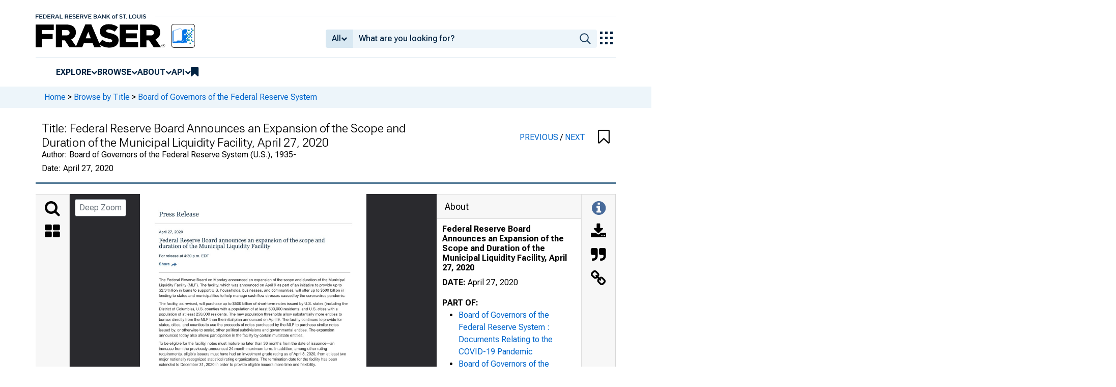

--- FILE ---
content_type: text/html; charset=UTF-8
request_url: https://fraser.stlouisfed.org/archival-collection/board-governors-federal-reserve-system-6116/federal-reserve-board-announces-expansion-scope-duration-municipal-liquidity-facility-589435
body_size: 4308
content:
<!DOCTYPE html>
<html lang="en">
<head>
    <script>
        dataLayer = typeof dataLayer === 'undefined' ? [] : dataLayer;
        fed__header_format = 'fraser';
        console.log('fed__header_format :: ', fed__header_format);
    </script>
    <!-- Google Tag Manager -->
    <script>
            (function (w, d, s, l, i) {
                w[l] = w[l] || [];
                w[l].push({
                    'gtm.start':
                        new Date().getTime(), event: 'gtm.js'
                });
                var f = d.getElementsByTagName(s)[0],
                    j = d.createElement(s), dl = l != 'dataLayer' ? '&l=' + l : '';
                j.async = true;
                j.src =
                    'https://www.googletagmanager.com/gtm.js?id=' + i + dl;
                f.parentNode.insertBefore(j, f);
            })(window, document, 'script', 'dataLayer', 'GTM-HLGQ');
    </script>
    <!-- End Google Tag Manager -->
    <meta name="viewport" content="width=device-width, initial-scale=1">
    <meta http-equiv="X-UA-Compatible" content="IE=edge,chrome=1">
    <meta charset="UTF-8">
    <link rel="unapi-server" type="application/xml" title="unAPI" href="/unapi.php"/>
    <link rel="stylesheet" type="text/css" href="/assets/dist/bootstrap/dist/css/bootstrap.min.css?1767975745">
    <link rel="stylesheet" type="text/css" href="/assets/dist/font-awesome/css/font-awesome.min.css?1767975745">
    <link rel="stylesheet" type="text/css"
          href="//fonts.googleapis.com/css?family=Rosarivo:400,400italic,700,700italic|Open+Sans:400,400italic,700,700italic">
    <link href="https://fonts.googleapis.com/css2?family=Roboto&display=swap" rel="stylesheet">
    <link href="https://fonts.googleapis.com/css2?family=Roboto+Slab&display=swap" rel="stylesheet">
    <link href="https://fonts.googleapis.com/css2?family=Roboto+Flex:opsz,wght@8..144,100..1000&family=Roboto:ital,wght@0,100..900;1,100..900&display=swap">
    <link rel="stylesheet" type="text/css" href=/assets/css/autoComplete.min.css?1767975745>
            <link rel="stylesheet" type="text/css" href=/assets/css/fraser-styles.css?1767975745>
        <link rel="apple-touch-icon" sizes="57x57" href="/favicons/apple-touch-icon-57x57.png">
<link rel="apple-touch-icon" sizes="60x60" href="/favicons/apple-touch-icon-60x60.png">
<link rel="apple-touch-icon" sizes="72x72" href="/favicons/apple-touch-icon-72x72.png">
<link rel="apple-touch-icon" sizes="76x76" href="/favicons/apple-touch-icon-76x76.png">
<link rel="apple-touch-icon" sizes="114x114" href="/favicons/apple-touch-icon-114x114.png">
<link rel="apple-touch-icon" sizes="120x120" href="/favicons/apple-touch-icon-120x120.png">
<link rel="apple-touch-icon" sizes="144x144" href="/favicons/apple-touch-icon-144x144.png">
<link rel="apple-touch-icon" sizes="152x152" href="/favicons/apple-touch-icon-152x152.png">
<link rel="apple-touch-icon" sizes="180x180" href="/favicons/apple-touch-icon-180x180.png">
<link rel="icon" type="image/png" href="/favicons/favicon-32x32.png" sizes="32x32">
<link rel="icon" type="image/png" href="/favicons/favicon-194x194.png" sizes="194x194">
<link rel="icon" type="image/png" href="/favicons/favicon-96x96.png" sizes="96x96">
<link rel="icon" type="image/png" href="/favicons/android-chrome-192x192.png" sizes="192x192">
<link rel="icon" type="image/png" href="/favicons/favicon-16x16.png" sizes="16x16">
    <link fed="fed" rel="stylesheet" type="text/css" href="/assets/css/fed.css?1767975745">
    <title>
                    Board of Governors of the Federal Reserve System : Documents Relating to the COVID-19 Pandemic, Federal Reserve Board Announces an Expansion of the Scope and Duration of the Municipal Liquidity Facility, April 27, 2020 | FRASER | St. Louis Fed
            </title>
    
<script type="application/ld+json">
{
    "@context": "http:\/\/schema.org",
    "@type": "CreativeWork",
    "name": "Federal Reserve Board Announces an Expansion of the Scope and Duration of the Municipal Liquidity Facility, April 27, 2020",
    "url": "https:\/\/fraser.stlouisfed.org\/archival-collection\/board-governors-federal-reserve-system-6116\/federal-reserve-board-announces-expansion-scope-duration-municipal-liquidity-facility-589435",
    "description": "Board of Governors of the Federal Reserve System : Documents Relating to the COVID-19 Pandemic, Federal Reserve Board Announces an Expansion of the Scope and Duration of the Municipal Liquidity Facility, April 27, 2020 by Board of Governors of the Federal Reserve System (U.S.)",
    "isPartOf": "https:\/\/fraser.stlouisfed.org\/archival-collection\/board-governors-federal-reserve-system-6116",
    "keywords": "COVID-19 Pandemic, Board of Governors of the Federal Reserve System, Federal Reserve Board, Depressions, Government policy, Economic policy",
    "datePublished": "April 27, 2020",
    "encodingFormat": "application\/pdf",
    "inLanguage": "eng",
    "sdDatePublished": [
        "2020-04-28 10:01:30",
        "2025-07-21 03:02:09"
    ],
    "sdpublisher": "Federal Reserve Bank of St. Louis",
    "author": {
        "@type": "Organization",
        "url": "https:\/\/fraser.stlouisfed.org\/author\/board-governors-federal-reserve-system-us-1935",
        "name": "Board of Governors of the Federal Reserve System (U.S.), 1935-"
    }
}
</script>

  <meta name="description" content="Board of Governors of the Federal Reserve System : Documents Relating to the COVID-19 Pandemic, Federal Reserve Board Announces an Expansion of the Scope and Duration of the Municipal Liquidity Facility, April 27, 2020 by Board of Governors of the Federal Reserve System (U.S.)">
  <meta name="DC.description" content="">

  
      <link rel="canonical" href="" />
  
      <meta name="titleInfo" content="Federal Reserve Board Announces an Expansion of the Scope and Duration of the Municipal Liquidity Facility, April 27, 2020">
  <meta name="citation_title" content="Federal Reserve Board Announces an Expansion of the Scope and Duration of the Municipal Liquidity Facility, April 27, 2020"/>
  <meta name="DC.title" content="Federal Reserve Board Announces an Expansion of the Scope and Duration of the Municipal Liquidity Facility, April 27, 2020"/>
    <meta name="sortTitle" content="Federal Reserve Board Announces an Expansion of the Scope and Duration of the Municipal Liquidity Facility April 27 2020">
  <meta name="dateIssued" content="April 27, 2020">
  <meta name="sortDate" content="2020-04-27">
  <meta name="year" content="2020">
  <meta name="DC.date" content="2020-04-27"/>
  <meta name="citation_date" content="2020-04-27"/>
    <meta name="name" content="Board of Governors of the Federal Reserve System (U.S.), 1935-">
    <meta name="DC.creator" content="Board of Governors of the Federal Reserve System (U.S.), 1935-" />
  <meta name="citation_author" content="Board of Governors of the Federal Reserve System (U.S.), 1935-" />
          <meta name="subject" content="Depressions">
  <meta name="DC.subject" content="Depressions"/>
    <meta name="subject" content="Government policy">
  <meta name="DC.subject" content="Government policy"/>
    <meta name="subject" content="Economic policy">
  <meta name="DC.subject" content="Economic policy"/>
            <meta name="theme" content="COVID-19 Pandemic">
    <meta name="theme" content="Board of Governors of the Federal Reserve System, Federal Reserve Board">
      <meta name="partOf" content="Board of Governors of the Federal Reserve System : Documents Relating to the COVID-19 Pandemic">
  <meta name="citation_series_title" content="Board of Governors of the Federal Reserve System : Documents Relating to the COVID-19 Pandemic">
          <meta name="citation_article_type" content="subunit"/>
  <meta name="citation_pdf_url" content="https://fraser.stlouisfed.org/files/docs/historical/cpt/frsbog/fedres_pressrelease_20200427.pdf"/>
  <meta name="citation_fulltext_html_url" content=""/>
  <meta name="citation_abstract_html_url" content=""/>

              
    </head>
<body>
<!-- Google Tag Manager (noscript) -->
<noscript>
    <iframe src="https://www.googletagmanager.com/ns.html?id=GTM-HLGQ"
            height="0" width="0" style="display:none;visibility:hidden"></iframe>
</noscript>
<!-- End Google Tag Manager (noscript) -->
<header fed="header">
            <nav fed="top_bar">
            <a fed="top_bar"
               href="https://www.stlouisfed.org"
               target="_blank">
                <img fed="logo__top_bar"
                     src="/assets/svgs/STLFED__SmallText.svg"
                     alt="FED">
            </a>
        </nav>
        <nav fed="top">
        <div fed="header__left">
            <a fed="logo" href="/">
                <img fed="logo"
                     src="/assets/svgs/STLFED__desktop.svg"
                     alt="logo">
            </a>
        </div>
        <div fed="header__right">
            <button fed="search"
                    class="btn">
                <i class="fa fa-search" title="search"></i>
            </button>
            <button fed="hamburger"
                    class="btn hamburger">
                <i class="fa fa-bars" title="menu"></i>
            </button>
                            <form action="/search.php" id="head-search-form" class="d-none d-lg-block pt-1">

                    
                    <div class="input-group">
                        <button id="filter-toggle" type="button" class="btn btn-default dropdown-toggle"
                                data-bs-toggle="dropdown" aria-haspopup="true" aria-expanded="false">
                            <span id="field-filter">All</span>
                            <i class="fa fa-chevron-down"></i>
                        </button>
                        <ul class="dropdown-menu">
                            <input type="hidden" id="search-filter-param" name="adv_query[0][field]" value="all"/>
                            <input type="hidden" name="adv_query[0][operator]" value="and">
                                                            <li><a class="head-search-filter-option dropdown-item" href="#">All</a>
                                </li>
                                                            <li><a class="head-search-filter-option dropdown-item" href="#">Title</a>
                                </li>
                                                            <li><a class="head-search-filter-option dropdown-item" href="#">Author</a>
                                </li>
                                                            <li><a class="head-search-filter-option dropdown-item" href="#">Subject</a>
                                </li>
                                                            <li><a class="head-search-filter-option dropdown-item" href="#">Date</a>
                                </li>
                                                            <li><a class="head-search-filter-option dropdown-item" href="#">Full-Text</a>
                                </li>
                                                    </ul>
                        <input id="autoComplete" type="text" name="adv_query[0][value]" class="form-control"
                               autocomplete="off">
                        <button type="submit" class="btn btn-default">
                            <img src="/assets/svgs/icon__search.svg">
                        </button>
                    </div>
                </form>
                        <button fed="explore_our_apps"
                    fed__status="0">
                <img fed="waffle"
                     src="/assets/svgs/menu__waffle__off.svg"
                     alt="explore our apps">
            </button>
        </div>
    </nav>
    <nav fed="menu">
        <menu fed="menu">
            <li>
                <a fed="explore" href="javascript:void(0);">Explore</a>
                <i class="fa fa-chevron-down"></i>
                <ol>
                    <li>
                        <a href="/archival">Archival Collections</a>
                    </li>
                    <li>
                        <a href="/theme">Themes</a>
                    </li>
                    <li>
                        <a href="/timeline">Timelines</a>
                    </li>
                </ol>
            </li>
            <li>
                <a fed="browse" href="javascript:void(0);">Browse</a>
                <i class="fa fa-chevron-down"></i>
                <ol>
                    <li>
                        <a href="/title">Titles</a>
                    </li>
                    <li>
                        <a href="/author">Authors</a>
                    </li>
                    <li>
                        <a href="/subject">Subjects</a>
                    </li>
                    <li>
                        <a href="/date">Dates</a>
                    </li>
                </ol>
            </li>
            <li>
                <a fed="about" href="javascript:void(0);">About</a>
                <i class="fa fa-chevron-down"></i>
                <ol>
                    <li>
                        <a href="/about">About FRASER</a>
                    </li>
                    <li>
                        <a href="/faq">FAQ</a>
                    </li>
                    <li>
                        <a href="/contact">Contact Us</a>
                    </li>
                </ol>
            </li>
            <li>
                <a fed="api" href="javascript:void(0);">API</a>
                <i class="fa fa-chevron-down"></i>
                <ol>
                    <li>
                        <a href="/api-documentation/rest-api">REST API</a>
                    </li>
                    <li>
                        <a href="/api-documentation/oai-pmh">OAI-PMH</a>
                    </li>
                </ol>
            </li>
            <li fed="bookmarks">
                <a fed="bookmarks" href="/bookmarks">
                    <i class="fa fa-bookmark fa-lg"></i>
                    <span fed="bookmarks">bookmarks</span>
                </a>
            </li>
        </menu>
    </nav>
</header>
<nav fed="explore_our_apps">
    <h3>explore our apps</h3>
    <hr>
    <menu fed="explore_our_apps">
        <li>
            <a href="https://fred.stlouisfed.org" target="_blank">
                <div>
                    <img src="/assets/svgs/waffle__fred.svg" alt="fred">
                </div>
                <div>
                    <span>fred</span>
                    <span>Tools and resources to find and use economic data worldwide</span>
                </div>
            </a>
        </li>
        <li>
            <a href="/" target="_self">
                <div>
                    <img src="/assets/svgs/waffle__fraser.svg" alt="fraser">
                </div>
                <div>
                    <span>fraser</span>
                    <span>U.S. financial, economic, and banking history</span>
                </div>
            </a>
        </li>
        <li>
            <a href="https://alfred.stlouisfed.org" target="_blank">
                <div>
                    <img src="/assets/svgs/waffle__alfred.svg" alt="alfred">
                </div>
                <div>
                    <span>alfred</span>
                    <span>Vintages of economic data from specific dates in history</span>
                </div>
            </a>
        </li>
        <li>
            <a href="https://cassidi.stlouisfed.org/" target="_blank">
                <div>
                    <img src="/assets/svgs/waffle__cassidi.svg" alt="cassidi">
                </div>
                <div>
                    <span>cassidi</span>
                    <span>View banking market concentrations and perform HHI analysis</span>
                </div>
            </a>
        </li>
    </menu>
</nav>
<div fed="dialog__mobile">
    <nav fed="mobile">
        <menu fed="mobile">
            <!-- dynamically filled -->
        </menu>
    </nav>
</div>

<main fed="main" class="container-xl">
    <div id="content">
        <div class="row">
                            <!--googleoff: snippet-->
                <div fed="container__breadcrumbs">
                    <div class="fed__max_width">
                        <p fed="breadcrumbs">
                            <span>
                              <a href="/">Home</a>
                                 &gt; <a href="/title/">Browse by Title</a> &gt; <a href="/archival-collection/board-governors-federal-reserve-system-6116">Board of Governors of the Federal Reserve System</a>                            </span>
                        </p>
                    </div>
                </div>
                <!--googleon: snippet-->
                    </div>
        

<span id='hidden-citation' class='d-none'>
              
	
											
	
								Board of Governors of the Federal Reserve System (U.S.), 1935-.				Federal Reserve Board Announces an Expansion of the Scope and Duration of the Municipal Liquidity Facility, April 27, 2020,
		Board of Governors of the Federal Reserve System : Documents Relating to the COVID-19 Pandemic.
						<span class="citationUrl">https://fraser.stlouisfed.org/archival/6116/item/589435</span>, accessed on January 20, 2026.
	

    
</span>

<script>
  let fileList = JSON.parse('[]');

  // Make iif-dev url be a env variable
  const pdfViewerOutsideArg = {
    manifestUrl: "https://iiif.slf.digirati.io/presentation/item/589435",
    collectionItems: { next: "/archival-collection/board-governors-federal-reserve-system-6116/agencies-extend-comment-period-updates-resolution-plan-guidance-large-foreign-banks-600737", previous: "/archival-collection/board-governors-federal-reserve-system-6116/federal-reserve-announces-working-expand-access-paycheck-protection-program-liquidity-facility-ppplf-additional-sba-qualified-lenders-soon-possible-589663"},
    itemIdentifier: "589435",
    type: "item",
    fileList: fileList
  };
</script>

<div id="fraser-pdfviewer-root">
</div>

<link rel="stylesheet" type="text/css" href=/assets/dist/research/fraser-pdfviewer-js/build/main.css?1767975745>
<script src=/assets/dist/research/fraser-pdfviewer-js/build/main.js?1767975745></script>

    </div>
</main>
    <footer fed="footer">
        <div fed="footer__content" class="fed__max_width">
            <div fed="footer__left">
                <div fed="footer__left__top">
                    <h3>SUBSCRIBE TO THE FRASER NEWSLETTER</h3>
                    <form fed="newsletter"
                          method="post"
                          class="form-inline newsletter-form">
                        <div class="input-group">
                            <input fed="email"
                                   type="text"
                                   name="email"
                                   placeholder="Email"
                                   class="form-control email">
                            <button fed="newsletter"
                                    type="submit"
                                    class="btn btn-default">Subscribe
                            </button>
                        </div>
                    </form>
                </div>
                <div fed="footer__left__bottom">
                    <div>
                        <div>
                            <span>FOLLOW FRASER</span>
                            <a fed="x" href="https://x.com/fedfraser" target="_blank">
                                <img src="/assets/svgs/social_icons/x__off.svg" alt="@FedFRASER">
                            </a>
                        </div>
                    </div>
                    <div>
                        <div>
                            <span>WHAT'S NEW</span>
                            <a href="/rss/whatsnew.php">
                                <i class="fa fa-rss"></i>
                            </a>
                        </div>
                    </div>
                </div>
            </div>
            <div fed="footer__right">
                <h3>NEED HELP?</h3>
                <div>
                    <a href="/about">About</a>
                    <a href="/faq">FAQ</a>
                    <a href="https://www.stlouisfed.org/about-us/legal-information" target="_blank">Legal and Privacy</a>
                    <a href="/contact">Contact Us</a>
                </div>
            </div>
        </div>
    </footer>

<script src=/assets/dist/jquery/dist/jquery.min.js?1767975745></script>
<script src=/assets/js/dist/bookmarks.min.js?1767975745></script>
<script src=/assets/js/dist/autoComplete.min.js?1767975745></script>
<script src=/assets/js/dist/autoComplete.config.min.js?1767975745></script>
<script src=/assets/dist/bootstrap/dist/js/bootstrap.bundle.min.js?1767975745></script>
<script src=/assets/js/common.min.js?1767975745></script>
<script src=/assets/dist/jquery.scrollto/jquery.scrollTo.min.js?1767975745></script>
<script src=/assets/js/fed.js?1767975745></script>
<!-- pingdom_uptime_check=uXCPjTUzTxL7ULra -->
<script type="text/javascript"  src="/IWWxnbt1G-pRB-aY0W4O/X7b12tVcfQtccL/MkcUAQ/b2dCfk/AaHQQC"></script></body>
</html>


--- FILE ---
content_type: image/svg+xml
request_url: https://iiif.slf.digirati.io/svg/item/589435/589435_0_0001
body_size: 861
content:
<svg viewBox="0 0 2550 3300" xmlns="http://www.w3.org/2000/svg">
  <text x="167" y="1016" textLength="538" font-size="39" lengthAdjust="spacingAndGlyphs" class="text-line-segment">Last April 27, 2020</text>
  <text x="311" y="163" textLength="797" font-size="40" lengthAdjust="spacingAndGlyphs" class="text-line-segment">Frequently Asked Questions: Appendix A</text>
  <text x="264" y="462" textLength="357" font-size="45" lengthAdjust="spacingAndGlyphs" class="text-line-segment">Related Content</text>
  <text x="264" y="591" textLength="238" font-size="40" lengthAdjust="spacingAndGlyphs" class="text-line-segment">Board Votes</text>
  <text x="264" y="681" textLength="505" font-size="40" lengthAdjust="spacingAndGlyphs" class="text-line-segment">Municipal Liquidity Facility</text>
  <style>                                     
.text-line-segment { fill: rgba(0,0,0,0) }
.text-line-segment::selection { fill: #fff; background: rgba(15, 76, 155, 0.8) }
  </style>
</svg>

--- FILE ---
content_type: application/javascript
request_url: https://fraser.stlouisfed.org/IWWxnbt1G-pRB-aY0W4O/X7b12tVcfQtccL/MkcUAQ/b2dCfk/AaHQQC
body_size: 171569
content:
(function(){if(typeof Array.prototype.entries!=='function'){Object.defineProperty(Array.prototype,'entries',{value:function(){var index=0;const array=this;return {next:function(){if(index<array.length){return {value:[index,array[index++]],done:false};}else{return {done:true};}},[Symbol.iterator]:function(){return this;}};},writable:true,configurable:true});}}());(function(){Nn();pqB();UqB();function Nn(){TY={};if(typeof window!=='undefined'){vz=window;}else if(typeof global!=='undefined'){vz=global;}else{vz=this;}}var N7=function(){if(vz["Date"]["now"]&&typeof vz["Date"]["now"]()==='number'){return vz["Math"]["round"](vz["Date"]["now"]()/1000);}else{return vz["Math"]["round"](+new (vz["Date"])()/1000);}};var xb=function(){pk=["\"Q",">-","9\r2\\DAY",")O!#!\r;\fV\x40PJ/,","vF_4(X}\x07RQTX`B/4\x3fA N4N5*9WL^^RTP]D9(,1D\f>Q_( 8A\\\nETExK>Jqm\b1\x40","ZiXQE^A^yb4$\x07","+V\t/+\n","X","E","PJ).)","_LXQD>{","R]$AX/6^Z","2(\n","\v2PP^JE","CNYoTP\x40O","`\b\"\vO>\x40Ni","3\x3fO","-riXQEC","s94G\tO\v_OPFY/\n","\b:","W\tQE]x","F\\VY","ASI_\x40O8w0(","BHY]Q","\bX_UEU","a}gtkl`(","cT_HECq\\/M\t","VYTsU^>F9","OTTUF>K-,8\b,5\x00^\\$HJ/ 3","(VtU","|cn\v3\b3","","Z8L\t/.","OEE","+#l%y","\x00>:N\\4","-F\t","L5^H","\x00p2","S\b2","\f8\x40R_oT^FK-F","VT","PB\x3f","!>\b( \vEM%KY","VQ^F29\x07\x00\x07ZI\"PJ69",",\\\bH]Y","EB\x40C\'B\t%","g&,AX[\"AY{1V","","A\"RB( 4\rZDRTA_SO","X(=","\n^_!E_8!:+]","[:;\f8\'_\\E","G","RTR^YO","\\=E_=&\r07VNXSN","1dI=AE2<(w)bcYC^FN/Q","-Z","$0+ \x07%rhrn\r0>d)vp","_$H","\b;","\v","aU[H/<#\x3f\x07","FXXOB\t(","5AG/(+4\fVIPQP","u(NR)\n\x07","$,","z^SG]Q\nB+m!=\x00z8\x40N4i-8W\tOTN","5\x00=;\n9\vYX"," -G","_L  !Ms&Ez,!}]F.\\bo$>7r_","PX^F","RC.","4\"\x07","LJ(\r4RXeSKTZ","PI%k\\5\r2VIHxEBWX#S\t/\x3f","-%","A]DB+","",";\t","\x00\'^K\x3f","[49",",$\n :\rCE>JX","]QX_K","\x07 \v","=\bK\tY","=9","Pt\x3f \f","]x(TN \v0\x00\x40\x07","jhX","\n\b1\x00C{8\x40_3","IEQG","CQY:L3(%","YTZADX^","\"5\x00YC%H:%}\x00QPOSUYjB]&8\b;\x00","P%","\v[I<AE/\x00\tC\t","21AE2A|4;8a\tZXOTCU^#L","&\n)A;TUHH","UC5]","7\n","BPIRQ","3$",",S+!!\"\n","]ICICE[X","MPKN","_\\cSK","TY4*.rI^LOB\x40x/P","\t3)","~O^XO+M","fYBtL~:%#\f\x07\rt>[Y6ME{\n3RSTN","\f-;\r","9\x07D_8KE(","<:\b.2Z\vSPPrTWO#U$","Y:\'",":F&\f\n","5\r\\","2(u\\\\Ye]QG/M\t","RX$VE","^_","VXL","SQ\rEQF/N4\x3f\b","J>Vn:*","6(\n","|RHIGQrA%.",")*\n",":B%","9","LAE\\e]%5\'Sq^8\b\vkx_QLpMz}A^!,\x00U","2;","\r\\\vT_",".",">V\rITsB[QI>v/\f","% ","T\tIpHTC]H\x3fW","chcaQO8`.#\b;\x00","zC+MG7(_U\rH]H\x00aX_-.","FR","{mRw","AJ7<VEQ\tsjo6(2\b1\rCJJ9%9Ac\x00HVi_yP\"$W","_","","UQ\\#\x40,","9/","&AI0 \v+\b\x40_XPIEMI\"B\'(","\x00\"","[EEdK8B%9\f","mVE5\x07Cw\x3f.!*AtOz_waQwh\x00\'0_^C","\\#P\"$7VB6A","%M%,\x075RO9EE<,","M","\t4A\rIT","CYQI!A8","\x07","(4","\t/8","SEU^/","H:%8c\\_HO\\","\\ANaA}D\fO\'%","VN#Q[/","GZ&J\t","\v8G","!#","PD/1","\'/\fR\x00","6 85JXB","]\rQ","G/U","8","=9;","PP[NT\x40E\'F\t%\x3f","5=RC$Pj8=+qIB","G","2.","","\x07",":3[\tNXOsAQO)K5!>","7^\\%","\\OJLeB",":\x00RO%MD5","37","CR\\LT","[#P","-\rR[^NM","6C]_%K","\r]\x40","4R\x00QHpOR","XOtXYO%V\tr\f\n1","\t5RHVY:0=(\x07U\tO","O.*","B2",")\v","t","TEYRP\x40E8","0aM","iNX\x40Sjs!4\f","W","/ 0","\r!\t^BE_:","W_8Q.9\"\b$","l3OTOEEvC%N4\x3f*\b9\x07C_KY,\f)\b]\v",".(7VY^N","*Q\vQ","_HPFk>","!E_3","\n2("," \n","A/ \n\b7/ge\x3fBG2.)",";\nBO%",":B%#0\t1","","5\t5RHVY:0=(\x07U\tO","UC^","8\f\\D","ENYtZ^8J3","W]X9W3! ","^","4J","s","\r\n","TD)=","hbpF","[EEsK\'F\r!)","\n\r1\rC4HN5 \n0%R\\","A[A","0.","FYBvx|/M/\x3f","o","Y>:\n1}\rPT","","U]Y~Rh#Q\t(","t8\n=!6Ps#AE\x3f,\r8lSWS","/VY[\x07KexJ_svEeZA\t\v\tO-=O^EM(\x00","g+[-8^\x008_%EH0i\f4VLXI_ETPO.",">lHJT^DC]\\/Q<34#1\rBX>V","]VP]FF\'%","\x3f=CC!tY4=>_","\x07 %RU","S395\x00","A\\E$F35 ","\t","\nwAf","WbTR","s%V)5/^6\r!\tE\x3f","X_IMTFK(O","XG","dpP\x40BF5!","WX%P\x3fX\x400PN\x3f","/y","\x40v",")IK+5","!\\eI\x3f\x40N),\r","/\"$:U\x404\x40","Pt>\'",",,.\\X","PI%w_4;:fYPHEB","9\vCMAR","L-\"\r;Y","<KO>%","Y\\\"","\"","\f\x07 \vS","O\b","E\"pB6,(-^EUVT","","\n",".N\"%#","0\v[X","$*\'RH","FY:\'.","E7\nTs0WO1/<FRAZHGWpN&!.","\\R_EA\x40","#\'=9>\v1h","RV\tk","]RDOEDD","#, :zI%VB8:","UF4G_","3&\f)RX","F4363VnRNETZs","%SG]LXP\n+W\t% \nF;NSI\"PY.*\v(VLS^R\rX\x40O8B,(Q\b YO4\n!\'_2W\tOHOVOjJ\t%\x3f\nxNYC\x3f\tJ);$A\\WT_TBG\x3fP\t`%\bA5Nl(II4%Q4V\\ESRljN4%H","(9\\"];};var tM=function(){return ["\x6c\x65\x6e\x67\x74\x68","\x41\x72\x72\x61\x79","\x63\x6f\x6e\x73\x74\x72\x75\x63\x74\x6f\x72","\x6e\x75\x6d\x62\x65\x72"];};var Tc=function(DF,Jc){return DF==Jc;};var tk=function(){return xq.apply(this,[pb,arguments]);};var vZ=function(){return vz["window"]["navigator"]["userAgent"]["replace"](/\\|"/g,'');};var vM=function(g7,wk){return g7|wk;};var Y2=function(){return xq.apply(this,[M8,arguments]);};var fr=function(RH){try{if(RH!=null&&!vz["isNaN"](RH)){var RK=vz["parseFloat"](RH);if(!vz["isNaN"](RK)){return RK["toFixed"](2);}}}catch(GH){}return -1;};var ps=function(){return ["\x6c\x65\x6e\x67\x74\x68","\x41\x72\x72\x61\x79","\x63\x6f\x6e\x73\x74\x72\x75\x63\x74\x6f\x72","\x6e\x75\x6d\x62\x65\x72"];};var pK=function(){return ["\x6c\x65\x6e\x67\x74\x68","\x41\x72\x72\x61\x79","\x63\x6f\x6e\x73\x74\x72\x75\x63\x74\x6f\x72","\x6e\x75\x6d\x62\x65\x72"];};var gG=function O1(cF,lL){'use strict';var I2=O1;switch(cF){case En:{var m7=lL[NS];EE.push(wK);var C2=vz[BF()[wr(Gq)](mk,RG,O2,BM)](m7);var tE=[];for(var Dc in C2)tE[BF()[wr(rG)](Tq,A7,Ps,YL(BK))](Dc);tE[BF()[wr(QE)](mk,M9,bO,B4)]();var Tt;return Tt=function El(){EE.push(Up);for(;tE[DC()[Vw(Xm)].call(null,F2,hg)];){var l9=tE[DC()[Vw(bg)](TN,vw)]();if(mh(l9,C2)){var v4;return El[R1(typeof Td()[At(fO)],Iw('',[][[]]))?Td()[At(pW)](Xw,Bw,Qg):Td()[At(UN)].call(null,Qf,PQ,XV)]=l9,El[LW()[kd(PW)].apply(null,[Mp,O2,IV,qw,Wh])]=YL(BK),EE.pop(),v4=El,v4;}}El[LW()[kd(PW)](Mp,B4,IV,qw,IV)]=YL(Xm);var nW;return EE.pop(),nW=El,nW;},EE.pop(),Tt;}break;case S:{var X4=lL[NS];var KC=lL[XB];EE.push(XW);var jl;var bp;var Mw;var nO;var fQ=Td()[At(cJ)](EC,Kt,Kf);var bm=X4[DC()[Vw(cJ)].call(null,EU,pw)](fQ);for(nO=Xm;zf(nO,bm[DC()[Vw(Xm)](W2,hg)]);nO++){jl=wm(tl(xf(KC,IV),hW[Et]),bm[hV(typeof DC()[Vw(Wh)],Iw('',[][[]]))?DC()[Vw(BK)].call(null,RN,wp):DC()[Vw(Xm)](W2,hg)]);KC*=hW[Wh];KC&=hW[Ps];KC+=hW[IV];KC&=TY[R1(typeof BF()[wr(bl)],Iw([],[][[]]))?BF()[wr(Lf)](hJ,Cb,ZV,rw):BF()[wr(pO)].call(null,YL(YL(Xm)),d9,Yl,xt)]();bp=wm(tl(xf(KC,IV),hW[Et]),bm[DC()[Vw(Xm)].apply(null,[W2,hg])]);KC*=hW[Wh];KC&=TY[BF()[wr(qC)].call(null,YL(BK),WO,pO,LO)]();KC+=hW[IV];KC&=hW[pO];Mw=bm[jl];bm[jl]=bm[bp];bm[bp]=Mw;}var Jl;return Jl=bm[R1(typeof zm()[jh(Wh)],Iw([],[][[]]))?zm()[jh(Et)].call(null,Mp,Hg,Ip,hh,jO,Ut):zm()[jh(Mp)].apply(null,[FW,Xm,h9,VJ,BC,d4])](fQ),EE.pop(),Jl;}break;case Z6:{var Pd=lL[NS];EE.push(wt);if(R1(typeof Pd,OV()[NQ(rG)].apply(null,[k4,BC,jf,Wh,KQ,UO]))){var xN;return xN=DC()[Vw(Wh)](vF,Vt),EE.pop(),xN;}var Uf;return Uf=Pd[zm()[jh(UN)](Ps,Ps,TQ,H9,vw,L9)](new (vz[hV(typeof BF()[wr(FW)],Iw('',[][[]]))?BF()[wr(pO)](YL([]),fh,GV,YL(YL(BK))):BF()[wr(Od)](TO,WV,vN,jO)])(Td()[At(qm)](SW,CG,cg),Td()[At(IO)](qC,Nw,Kd)),DC()[Vw(WJ)](cp,Ps))[zm()[jh(UN)].apply(null,[Ps,hJ,TQ,IO,k4,L9])](new (vz[BF()[wr(Od)](Oh,WV,vN,MN)])(BF()[wr(rm)].call(null,LV,Ll,AO,YL(Xm)),Td()[At(IO)](qC,Nw,k4)),tV()[qV(KJ)].apply(null,[Rm,Qg,BM,xd,kN]))[R1(typeof zm()[jh(pO)],'undefined')?zm()[jh(UN)](Ps,BK,TQ,xt,qC,L9):zm()[jh(Mp)](P9,jf,jd,BM,Xh,G9)](new (vz[BF()[wr(Od)].call(null,YL(YL({})),WV,vN,YL(YL([])))])(BF()[wr(Zp)].call(null,YL([]),x9,Lf,LO),Td()[At(IO)](qC,Nw,pW)),Td()[At(xt)].call(null,F9,MV,Al))[zm()[jh(UN)](Ps,jf,TQ,xd,KJ,L9)](new (vz[BF()[wr(Od)](YL(YL({})),WV,vN,Dt)])(DC()[Vw(mf)].apply(null,[km,hw]),Td()[At(IO)](qC,Nw,YL([]))),Td()[At(GJ)](hd,x0,jf))[zm()[jh(UN)].call(null,Ps,b4,TQ,rw,mf,L9)](new (vz[BF()[wr(Od)](xt,WV,vN,jO)])(R1(typeof DC()[Vw(Ps)],Iw([],[][[]]))?DC()[Vw(VJ)].call(null,zL,AN):DC()[Vw(BK)](Gt,RQ),Td()[At(IO)].call(null,qC,Nw,Kd)),DC()[Vw(PJ)](qO,np))[zm()[jh(UN)](Ps,LV,TQ,sJ,cg,L9)](new (vz[BF()[wr(Od)](IV,WV,vN,Ps)])(zm()[jh(Ml)](Mp,rw,mf,UN,KJ,H4),R1(typeof Td()[At(KJ)],Iw([],[][[]]))?Td()[At(IO)](qC,Nw,CN):Td()[At(UN)](mV,Ct,Yt)),Td()[At(rw)].call(null,zW,S7,PW))[zm()[jh(UN)](Ps,YL(BK),TQ,Hg,IO,L9)](new (vz[BF()[wr(Od)](PJ,WV,vN,zW)])(BF()[wr(qm)](TO,DU,cJ,YL(YL(Xm))),Td()[At(IO)].call(null,qC,Nw,bg)),LW()[kd(Ml)].call(null,Mp,TO,AC,Rm,wf))[hV(typeof zm()[jh(Mp)],Iw([],[][[]]))?zm()[jh(Mp)](jJ,DQ,sl,xd,zW,pg):zm()[jh(UN)](Ps,nV,TQ,YL(YL([])),zW,L9)](new (vz[BF()[wr(Od)](f1,WV,vN,UN)])(Td()[At(vw)].call(null,pW,lg,Hg),Td()[At(IO)].call(null,qC,Nw,Et)),DC()[Vw(gl)](zK,Xm))[DC()[Vw(k4)].apply(null,[Bm,mN])](Xm,fV),EE.pop(),Uf;}break;case Yz:{EE.push(sV);try{var vl=EE.length;var wd=YL([]);var SV;return SV=YL(YL(vz[DC()[Vw(PW)](PH,wf)][Td()[At(Yh)](Hf,JK,BC)])),EE.pop(),SV;}catch(M4){EE.splice(kJ(vl,BK),Infinity,sV);var Rd;return EE.pop(),Rd=YL({}),Rd;}EE.pop();}break;case jX:{var bf=lL[NS];var I9;EE.push(xO);return I9=DV(dS,[BF()[wr(VJ)](YL(Xm),nM,Pm,bl),bf]),EE.pop(),I9;}break;case cY:{return this;}break;case l8:{var Mt=lL[NS];var Fp=lL[XB];var Mf;EE.push(Df);return Mf=Iw(vz[Td()[At(Ps)](Kl,MF,BK)][Td()[At(U4)](Zd,mQ,YC)](xw(vz[Td()[At(Ps)](Kl,MF,Ld)][Td()[At(Hg)](Wh,IK,jp)](),Iw(kJ(Fp,Mt),BK))),Mt),EE.pop(),Mf;}break;case GB:{EE.push(Jw);var sf=[hV(typeof DC()[Vw(IV)],Iw('',[][[]]))?DC()[Vw(BK)](SJ,ng):DC()[Vw(zW)].call(null,Hq,Q4),DC()[Vw(sJ)](c0,Zm),tV()[qV(Eg)](wO,KJ,cJ,Vg,jf),Td()[At(jN)](bO,Rk,qm),hV(typeof OV()[NQ(UN)],Iw(DC()[Vw(Wh)].call(null,pj,Vt),[][[]]))?OV()[NQ(Qg)](jO,cJ,Gq,r4,WW,zg):OV()[NQ(Kf)].apply(null,[YL(Xm),YL(BK),Oh,SN,Yg,zl]),OV()[NQ(Eg)].call(null,Eg,UN,Vg,bV,xm,QO),hV(typeof BF()[wr(PJ)],Iw('',[][[]]))?BF()[wr(pO)].apply(null,[f1,Ol,vp,Et]):BF()[wr(Xh)](PW,hs,Mp,LV),Td()[At(BM)].apply(null,[wf,vE,VO]),OV()[NQ(cJ)](Oh,LV,rw,Ml,Vl,f9),DC()[Vw(V4)].call(null,I4,bh),R1(typeof zm()[jh(Et)],Iw(DC()[Vw(Wh)](pj,Vt),[][[]]))?zm()[jh(Xp)].apply(null,[Kf,UN,K9,bg,UN,Cp]):zm()[jh(Mp)](xg,vw,vC,IV,jf,tO),Td()[At(mk)].call(null,LQ,pG,YL({})),OV()[NQ(cg)](GJ,YL(YL([])),Ml,cg,fh,Yh),R1(typeof DC()[Vw(jO)],'undefined')?DC()[Vw(QE)](KL,Tl):DC()[Vw(BK)](cO,U4),DC()[Vw(cQ)](Ef,qh),hV(typeof DC()[Vw(QJ)],'undefined')?DC()[Vw(BK)](w9,qm):DC()[Vw(kw)](N1,Vg),hV(typeof Td()[At(H9)],Iw('',[][[]]))?Td()[At(UN)].apply(null,[fw,tg,gg]):Td()[At(Oh)](Cw,lO,Xh),Td()[At(vW)](kN,BZ,DQ),OV()[NQ(bV)].apply(null,[Et,Kd,Zf,FW,wO,Gq]),Td()[At(fV)].apply(null,[RN,FE,Tq]),OV()[NQ(Dp)](YL({}),jO,Al,Lf,nl,mg),Td()[At(mN)].apply(null,[Rg,MG,vW]),DC()[Vw(O2)](xg,sJ),tV()[qV(cJ)].call(null,zQ,SN,Xm,SN,gt),BF()[wr(QJ)](Lf,LL,dh,hJ),DC()[Vw(Od)](nq,BC),BF()[wr(LO)].call(null,YL(YL([])),Bk,Nf,B4)];if(Tc(typeof vz[BF()[wr(U4)].call(null,BM,IC,S4,bg)][R1(typeof BF()[wr(jN)],'undefined')?BF()[wr(H9)](Yw,qp,Cm,Dt):BF()[wr(pO)](Hg,tJ,tg,nV)],BF()[wr(XV)](Ps,jW,IV,Xp))){var BN;return EE.pop(),BN=null,BN;}var nJ=sf[DC()[Vw(Xm)](M1,hg)];var VV=DC()[Vw(Wh)](pj,Vt);for(var qW=hW[Mp];zf(qW,nJ);qW++){var Zt=sf[qW];if(R1(vz[BF()[wr(U4)](qC,IC,S4,H9)][BF()[wr(H9)].call(null,YL(YL(BK)),qp,Cm,gl)][Zt],undefined)){VV=DC()[Vw(Wh)].apply(null,[pj,Vt])[BF()[wr(Yw)].apply(null,[YL([]),EO,kw,BK])](VV,BF()[wr(nV)].call(null,zW,Vl,mO,YL(YL(Xm))))[BF()[wr(Yw)](rG,EO,kw,YL({}))](qW);}}var n9;return EE.pop(),n9=VV,n9;}break;case mj:{EE.push(Ig);this[hV(typeof LW()[kd(FW)],'undefined')?LW()[kd(pW)](FW,Yw,s4,X9,BC):LW()[kd(PW)](Mp,Yt,IV,dw,QJ)]=YL(hW[Mp]);var tf=this[DC()[Vw(Zf)](pU,Pm)][Xm][Td()[At(sJ)].call(null,lJ,bC,Lf)];if(hV(LW()[kd(IV)].call(null,Et,Dp,WQ,kl,cQ),tf[Td()[At(Kd)](hJ,VQ,vW)]))throw tf[Td()[At(wf)].call(null,qN,LE,pW)];var EJ;return EJ=this[DC()[Vw(rf)].call(null,Cq,dh)],EE.pop(),EJ;}break;case kD:{var CQ=lL[NS];var KN=lL[XB];var wh=lL[GS];EE.push(S9);try{var Sd=EE.length;var Gh=YL({});var O4;return O4=DV(dS,[R1(typeof Td()[At(bh)],'undefined')?Td()[At(Kd)](hJ,Tp,YL(Xm)):Td()[At(UN)].apply(null,[pN,GC,YL(YL(BK))]),DC()[Vw(Yt)](Jw,zd),Td()[At(wf)].call(null,qN,fW,YL(BK)),CQ.call(KN,wh)]),EE.pop(),O4;}catch(C1){EE.splice(kJ(Sd,BK),Infinity,S9);var tw;return tw=DV(dS,[Td()[At(Kd)](hJ,Tp,BK),LW()[kd(IV)].apply(null,[Et,vW,WQ,Cf,Zf]),R1(typeof Td()[At(Cm)],'undefined')?Td()[At(wf)](qN,fW,YL([])):Td()[At(UN)].call(null,Xm,YW,Ps),C1]),EE.pop(),tw;}EE.pop();}break;case HX:{return this;}break;case FD:{EE.push(W9);var EQ;return EQ=YL(YL(vz[DC()[Vw(PW)](HK,wf)][BF()[wr(jp)](YL(YL([])),jL,zJ,FW)])),EE.pop(),EQ;}break;case bz:{EE.push(d9);try{var jt=EE.length;var Dh=YL([]);var Wm;return Wm=YL(YL(vz[DC()[Vw(PW)](f2,wf)][hV(typeof DC()[Vw(jp)],Iw('',[][[]]))?DC()[Vw(BK)].apply(null,[DQ,nt]):DC()[Vw(Zp)](Bf,Al)])),EE.pop(),Wm;}catch(FO){EE.splice(kJ(jt,BK),Infinity,d9);var JN;return EE.pop(),JN=YL(YL(NS)),JN;}EE.pop();}break;case w5:{EE.push(Yg);var kh;return kh=vz[BF()[wr(vw)].call(null,Eg,QM,Yt,xd)][BF()[wr(Hg)].apply(null,[jp,kK,np,IV])],EE.pop(),kh;}break;case jI:{var NO;EE.push(ql);return NO=hV(typeof vz[R1(typeof DC()[Vw(fm)],Iw([],[][[]]))?DC()[Vw(PW)](Ur,wf):DC()[Vw(BK)].apply(null,[UC,Op])][DC()[Vw(rm)](NZ,Ug)],hV(typeof Td()[At(rJ)],Iw('',[][[]]))?Td()[At(UN)].call(null,sp,AJ,vW):Td()[At(KJ)].call(null,H9,xm,Dt))||hV(typeof vz[DC()[Vw(PW)](Ur,wf)][Td()[At(Xd)].call(null,jf,Rk,YL(Xm))],Td()[At(KJ)](H9,xm,YL(YL(Xm))))||hV(typeof vz[DC()[Vw(PW)].apply(null,[Ur,wf])][BF()[wr(AN)].apply(null,[SN,A7,Dp,MN])],Td()[At(KJ)](H9,xm,wf)),EE.pop(),NO;}break;case YT:{EE.push(dh);try{var YV=EE.length;var kt=YL(XB);var Gw=Iw(vz[DC()[Vw(qm)](fl,Cd)](vz[DC()[Vw(PW)](qJ,wf)][Td()[At(xV)](xt,OJ,Lf)]),s9(vz[DC()[Vw(qm)](fl,Cd)](vz[DC()[Vw(PW)](qJ,wf)][R1(typeof zm()[jh(Mp)],'undefined')?zm()[jh(Gq)](LV,YL(BK),rw,LO,TO,Gl):zm()[jh(Mp)].call(null,m4,YL({}),wf,IV,BC,Rw)]),BK));Gw+=Iw(s9(vz[DC()[Vw(qm)](fl,Cd)](vz[DC()[Vw(PW)](qJ,wf)][BF()[wr(b4)](zN,YW,TO,IV)]),Qg),s9(vz[R1(typeof DC()[Vw(Zp)],'undefined')?DC()[Vw(qm)](fl,Cd):DC()[Vw(BK)](Xl,Ww)](vz[DC()[Vw(PW)](qJ,wf)][BF()[wr(Lg)](Wh,Sl,Ug,IV)]),rG));Gw+=Iw(s9(vz[DC()[Vw(qm)](fl,Cd)](vz[R1(typeof DC()[Vw(KJ)],Iw('',[][[]]))?DC()[Vw(PW)].call(null,qJ,wf):DC()[Vw(BK)](Np,sN)][Td()[At(zg)].apply(null,[Od,Pp,AN])]),Mp),s9(vz[DC()[Vw(qm)](fl,Cd)](vz[DC()[Vw(PW)].call(null,qJ,wf)][DC()[Vw(IO)](xh,VJ)]),hW[Eg]));Gw+=Iw(s9(vz[DC()[Vw(qm)](fl,Cd)](vz[DC()[Vw(PW)](qJ,wf)][DC()[Vw(xt)].call(null,Ih,vd)]),Wh),s9(vz[DC()[Vw(qm)](fl,Cd)](vz[DC()[Vw(PW)](qJ,wf)][Td()[At(cf)].call(null,XV,sd,TO)]),hW[cJ]));Gw+=Iw(s9(vz[DC()[Vw(qm)](fl,Cd)](vz[hV(typeof DC()[Vw(rJ)],'undefined')?DC()[Vw(BK)].apply(null,[G9,Ng]):DC()[Vw(PW)](qJ,wf)][BF()[wr(DQ)].apply(null,[UN,Nf,Bh,YL({})])]),IV),s9(vz[DC()[Vw(qm)](fl,Cd)](vz[R1(typeof DC()[Vw(Xh)],Iw('',[][[]]))?DC()[Vw(PW)].call(null,qJ,wf):DC()[Vw(BK)].apply(null,[f1,tt])][LW()[kd(bl)](KJ,PW,Af,Lm,mf)]),pO));Gw+=Iw(s9(vz[DC()[Vw(qm)].apply(null,[fl,Cd])](vz[DC()[Vw(PW)].call(null,qJ,wf)][zm()[jh(KJ)](kf,Lg,ct,YL(Xm),mk,Lm)]),hW[KJ]),s9(vz[DC()[Vw(qm)](fl,Cd)](vz[DC()[Vw(PW)](qJ,wf)][R1(typeof BF()[wr(Kd)],Iw([],[][[]]))?BF()[wr(d4)](Dt,FC,dd,UN):BF()[wr(pO)].call(null,Et,K4,dp,jN)]),PW));Gw+=Iw(s9(vz[hV(typeof DC()[Vw(Ld)],'undefined')?DC()[Vw(BK)].apply(null,[UC,kp]):DC()[Vw(qm)].apply(null,[fl,Cd])](vz[DC()[Vw(PW)](qJ,wf)][BF()[wr(jN)].call(null,pO,Fw,ct,YL(BK))]),UN),s9(vz[DC()[Vw(qm)](fl,Cd)](vz[DC()[Vw(PW)](qJ,wf)][Td()[At(Ul)](cf,mt,k4)]),Ml));Gw+=Iw(s9(vz[R1(typeof DC()[Vw(GJ)],Iw([],[][[]]))?DC()[Vw(qm)](fl,Cd):DC()[Vw(BK)].apply(null,[ZQ,AC])](vz[DC()[Vw(PW)](qJ,wf)][BF()[wr(BM)].apply(null,[Qg,PG,d4,TO])]),bl),s9(vz[DC()[Vw(qm)].call(null,fl,Cd)](vz[R1(typeof DC()[Vw(mk)],'undefined')?DC()[Vw(PW)].apply(null,[qJ,wf]):DC()[Vw(BK)](WJ,ph)][LW()[kd(SN)].call(null,KJ,Kf,RJ,Lm,Vg)]),SN));Gw+=Iw(s9(vz[DC()[Vw(qm)](fl,Cd)](vz[hV(typeof DC()[Vw(qC)],Iw('',[][[]]))?DC()[Vw(BK)].call(null,RN,Em):DC()[Vw(PW)](qJ,wf)][zm()[jh(XV)](kf,Ps,FJ,YC,wf,Lm)]),hW[cg]),s9(vz[DC()[Vw(qm)](fl,Cd)](vz[DC()[Vw(PW)](qJ,wf)][Td()[At(sh)].call(null,cm,fw,Xm)]),Xp));Gw+=Iw(s9(vz[hV(typeof DC()[Vw(rf)],Iw([],[][[]]))?DC()[Vw(BK)](rg,OQ):DC()[Vw(qm)].call(null,fl,Cd)](vz[DC()[Vw(PW)](qJ,wf)][OV()[NQ(zN)](YL(YL(BK)),YL(YL({})),gg,pW,Lm,Ym)]),Gq),s9(vz[R1(typeof DC()[Vw(Kf)],Iw('',[][[]]))?DC()[Vw(qm)](fl,Cd):DC()[Vw(BK)](HV,jg)](vz[DC()[Vw(PW)].call(null,qJ,wf)][OV()[NQ(Lf)](mf,jf,QE,kf,Lm,IV)]),KJ));Gw+=Iw(s9(vz[DC()[Vw(qm)](fl,Cd)](vz[DC()[Vw(PW)].apply(null,[qJ,wf])][BF()[wr(mk)].apply(null,[Qg,Cw,Ml,YL(YL({}))])]),kf),s9(vz[DC()[Vw(qm)].call(null,fl,Cd)](vz[DC()[Vw(PW)](qJ,wf)][tV()[qV(cg)](Lm,Eg,Kf,CN,JW)]),hW[bV]));Gw+=Iw(s9(vz[DC()[Vw(qm)].call(null,fl,Cd)](vz[R1(typeof DC()[Vw(vW)],Iw('',[][[]]))?DC()[Vw(PW)](qJ,wf):DC()[Vw(BK)](cf,Bf)][BF()[wr(Oh)](Od,BQ,bh,Vg)]),Kf),s9(vz[DC()[Vw(qm)](fl,Cd)](vz[R1(typeof DC()[Vw(rm)],'undefined')?DC()[Vw(PW)](qJ,wf):DC()[Vw(BK)](Uh,fO)][hV(typeof Td()[At(KJ)],'undefined')?Td()[At(UN)](zl,vp,B4):Td()[At(Cd)].call(null,pQ,EG,mk)]),Eg));Gw+=Iw(s9(vz[DC()[Vw(qm)].call(null,fl,Cd)](vz[R1(typeof DC()[Vw(cJ)],'undefined')?DC()[Vw(PW)](qJ,wf):DC()[Vw(BK)].apply(null,[Qf,bO])][LW()[kd(Xp)](pO,Dp,AJ,Wt,H9)]),TY[OV()[NQ(qC)](U4,gg,cQ,Mp,Gl,Lg)]()),s9(vz[DC()[Vw(qm)](fl,Cd)](vz[R1(typeof DC()[Vw(fm)],Iw('',[][[]]))?DC()[Vw(PW)].call(null,qJ,wf):DC()[Vw(BK)](wt,Sw)][hV(typeof BF()[wr(rJ)],Iw([],[][[]]))?BF()[wr(pO)](Hg,dN,Ft,Yw):BF()[wr(vW)](BC,g4,PN,zW)]),cg));Gw+=Iw(s9(vz[DC()[Vw(qm)](fl,Cd)](vz[DC()[Vw(PW)](qJ,wf)][DC()[Vw(GJ)](Sf,x1)]),hW[Dp]),s9(vz[DC()[Vw(qm)](fl,Cd)](vz[DC()[Vw(PW)](qJ,wf)][R1(typeof tV()[qV(UN)],Iw(DC()[Vw(Wh)](KY,Vt),[][[]]))?tV()[qV(bV)](Gl,bl,zW,Mp,Af):tV()[qV(kf)].apply(null,[dV,bw,jN,Yw,Ww])]),hW[zN]));Gw+=Iw(s9(vz[DC()[Vw(qm)](fl,Cd)](vz[DC()[Vw(PW)](qJ,wf)][LW()[kd(Gq)](Eg,d4,CN,qN,Vg)]),zN),s9(vz[DC()[Vw(qm)].apply(null,[fl,Cd])](vz[DC()[Vw(PW)](qJ,wf)][BF()[wr(fV)].apply(null,[pO,Nl,St,gl])]),TY[BF()[wr(mN)](U4,zw,jQ,YL([]))]()));Gw+=Iw(s9(vz[DC()[Vw(qm)](fl,Cd)](vz[DC()[Vw(PW)].apply(null,[qJ,wf])][Td()[At(Q4)].apply(null,[gt,vt,rJ])]),qC),s9(vz[DC()[Vw(qm)](fl,Cd)](vz[hV(typeof DC()[Vw(BC)],Iw([],[][[]]))?DC()[Vw(BK)](rl,Hl):DC()[Vw(PW)].call(null,qJ,wf)][Td()[At(kN)].apply(null,[Sw,Jd,VO])]),f1));Gw+=Iw(Iw(s9(vz[DC()[Vw(qm)](fl,Cd)](vz[Td()[At(IV)].call(null,bh,HJ,V4)][BF()[wr(Xd)].call(null,d4,jw,RN,rw)]),hW[Lf]),s9(vz[DC()[Vw(qm)](fl,Cd)](vz[DC()[Vw(PW)].apply(null,[qJ,wf])][Td()[At(PC)].call(null,zh,gp,Zf)]),FW)),s9(vz[DC()[Vw(qm)].apply(null,[fl,Cd])](vz[DC()[Vw(PW)](qJ,wf)][BF()[wr(Yh)].call(null,Lg,Yp,Hp,Kf)]),Yw));var Hm;return Hm=Gw[R1(typeof tV()[qV(Xp)],Iw([],[][[]]))?tV()[qV(Ml)].call(null,Bp,IV,jN,sJ,Jf):tV()[qV(kf)].call(null,Kl,Ht,xt,WJ,Lh)](),EE.pop(),Hm;}catch(vg){EE.splice(kJ(YV,BK),Infinity,dh);var Rp;return Rp=Td()[At(rG)](BC,Uc,Xp),EE.pop(),Rp;}EE.pop();}break;case m6:{var B9;EE.push(YN);return B9=zm()[jh(jO)](Gq,LO,zd,xt,jN,Q1),EE.pop(),B9;}break;case hB:{return this;}break;case T:{var KW=lL[NS];EE.push(sN);var Ep=new (vz[OV()[NQ(XV)].call(null,TO,Kd,zW,PW,Z9,Rw)])();var Vp=Ep[Td()[At(nV)].apply(null,[Tl,fL,gg])](KW);var Om=DC()[Vw(Wh)].apply(null,[L0,Vt]);Vp[DC()[Vw(Kd)].call(null,IL,ww)](function(Ow){EE.push(Md);Om+=vz[Td()[At(Wh)].call(null,Ml,F4,Hg)][zm()[jh(BK)](UN,fm,KJ,Zp,Kf,UV)](Ow);EE.pop();});var tm;return tm=vz[Td()[At(kf)](ZQ,G1,Ld)](Om),EE.pop(),tm;}break;case Pv:{var JJ=lL[NS];var LJ=lL[XB];var GQ=lL[GS];return JJ[LJ]=GQ;}break;case TD:{EE.push(UJ);var wV;return wV=new (vz[Td()[At(jp)](z4,WK,AN)])()[tV()[qV(XV)](YO,Xp,Ld,zN,GJ)](),EE.pop(),wV;}break;case OY:{var If=lL[NS];var tW=lL[XB];var qt=lL[GS];EE.push(bQ);If[tW]=qt[Td()[At(pW)].apply(null,[Xw,DL,YL(BK)])];EE.pop();}break;}};var JO=function C9(rW,gQ){'use strict';var Zw=C9;switch(rW){case XB:{var p4;EE.push(lO);return p4=YL(mh(DC()[Vw(IV)](vH,Qg),vz[DC()[Vw(PW)](vK,wf)][hV(typeof DC()[Vw(CN)],Iw('',[][[]]))?DC()[Vw(BK)].apply(null,[KV,Wt]):DC()[Vw(cm)](fZ,WJ)][Td()[At(x1)](Xl,lr,BK)][BF()[wr(Qw)].call(null,KJ,HM,Ld,Dt)])||mh(DC()[Vw(IV)](vH,Qg),vz[DC()[Vw(PW)](vK,wf)][DC()[Vw(cm)].call(null,fZ,WJ)][Td()[At(x1)].call(null,Xl,lr,YL(YL([])))][Td()[At(qd)](qm,QU,fm)])),EE.pop(),p4;}break;case CI:{EE.push(X9);try{var MJ=EE.length;var gm=YL(YL(NS));var Ot=new (vz[DC()[Vw(PW)].call(null,Yc,wf)][DC()[Vw(cm)].call(null,YJ,WJ)][hV(typeof Td()[At(Rw)],'undefined')?Td()[At(UN)](Mh,Rh,YL(Xm)):Td()[At(x1)].call(null,Xl,Nt,YL(YL({})))][BF()[wr(Qw)].apply(null,[Yw,vQ,Ld,YL(YL(BK))])])();var ZW=new (vz[DC()[Vw(PW)](Yc,wf)][R1(typeof DC()[Vw(CO)],Iw('',[][[]]))?DC()[Vw(cm)](YJ,WJ):DC()[Vw(BK)].call(null,bt,v9)][Td()[At(x1)].apply(null,[Xl,Nt,YL(BK)])][Td()[At(qd)](qm,xO,YL({}))])();var ZJ;return EE.pop(),ZJ=YL(YL(NS)),ZJ;}catch(FV){EE.splice(kJ(MJ,BK),Infinity,X9);var ff;return ff=hV(FV[BF()[wr(jO)](YL({}),Ff,qh,Yt)][Td()[At(XV)].apply(null,[PC,Y4,zW])],hV(typeof BF()[wr(PW)],'undefined')?BF()[wr(pO)].call(null,Mp,Zg,Yl,kf):BF()[wr(Eg)].apply(null,[b4,vf,Xw,bV])),EE.pop(),ff;}EE.pop();}break;case nv:{EE.push(TQ);if(YL(vz[DC()[Vw(PW)](cZ,wf)][DC()[Vw(Q9)](dZ,Md)])){var sO=hV(typeof vz[DC()[Vw(PW)](cZ,wf)][DC()[Vw(Ug)](fN,cN)],hV(typeof BF()[wr(PW)],Iw([],[][[]]))?BF()[wr(pO)].apply(null,[H9,tN,gW,Lg]):BF()[wr(XV)].apply(null,[YC,Mh,IV,mk]))?BF()[wr(Et)](YL(YL({})),ht,Xd,b4):hV(typeof LW()[kd(Ml)],'undefined')?LW()[kd(pW)].apply(null,[YQ,YL(Xm),ng,f4,FW]):LW()[kd(XV)].apply(null,[Qg,gl,Yf,sW,YC]);var Nh;return EE.pop(),Nh=sO,Nh;}var kg;return kg=DC()[Vw(rw)].call(null,Um,f1),EE.pop(),kg;}break;case Tn:{EE.push(Hd);var E4=DC()[Vw(XV)].apply(null,[hU,IV]);var dl=YL([]);try{var Qt=EE.length;var Jt=YL(XB);var Pt=Xm;try{var Rl=vz[BF()[wr(Xt)].apply(null,[zW,vm,It,BK])][DC()[Vw(IV)](ld,Qg)][tV()[qV(Ml)].call(null,QQ,IV,qm,VO,Jf)];vz[R1(typeof BF()[wr(rw)],Iw('',[][[]]))?BF()[wr(Gq)].call(null,YL(BK),sQ,O2,FW):BF()[wr(pO)](YL(YL([])),Ud,BM,vw)][DC()[Vw(KJ)](Us,UN)](Rl)[tV()[qV(Ml)](QQ,IV,Al,U4,Jf)]();}catch(mp){EE.splice(kJ(Qt,BK),Infinity,Hd);if(mp[LW()[kd(f1)].apply(null,[Et,rG,XC,pf,sJ])]&&hV(typeof mp[LW()[kd(f1)](Et,V4,XC,pf,Xm)],OV()[NQ(rG)].apply(null,[SN,k4,bl,Wh,pf,UO]))){mp[LW()[kd(f1)].apply(null,[Et,k4,XC,pf,Qg])][R1(typeof DC()[Vw(cg)],Iw([],[][[]]))?DC()[Vw(cJ)](QM,pw):DC()[Vw(BK)].apply(null,[TW,Rm])](R1(typeof DC()[Vw(Q9)],Iw('',[][[]]))?DC()[Vw(qh)].apply(null,[K0,PV]):DC()[Vw(BK)](ft,lt))[DC()[Vw(Kd)](I7,ww)](function(SC){EE.push(Bm);if(SC[hV(typeof tV()[qV(Xm)],Iw(R1(typeof DC()[Vw(Xm)],Iw('',[][[]]))?DC()[Vw(Wh)](n8,Vt):DC()[Vw(BK)](Ig,dQ),[][[]]))?tV()[qV(kf)](Vd,l4,YL(BK),rm,DO):tV()[qV(LV)].apply(null,[wQ,IV,zW,CN,Cm])](OV()[NQ(Al)].apply(null,[YL(YL([])),hJ,rw,kf,sN,dg]))){dl=YL(YL([]));}if(SC[tV()[qV(LV)](wQ,IV,jO,Dt,Cm)](Td()[At(mO)](D9,BU,jN))){Pt++;}EE.pop();});}}E4=hV(Pt,Mp)||dl?BF()[wr(Et)].call(null,YL(Xm),Ft,Xd,QJ):R1(typeof Td()[At(Hg)],'undefined')?Td()[At(rG)](BC,Qk,jO):Td()[At(UN)].call(null,f1,Of,pO);}catch(QV){EE.splice(kJ(Qt,BK),Infinity,Hd);E4=LW()[kd(BK)](BK,cJ,pJ,T4,jf);}var Jp;return EE.pop(),Jp=E4,Jp;}break;case VY:{EE.push(V1);var VW=DC()[Vw(rw)].call(null,F2,f1);try{var nQ=EE.length;var Ch=YL(XB);VW=R1(typeof vz[tV()[qV(FW)].apply(null,[BV,PW,Tq,XV,vJ])],BF()[wr(XV)].apply(null,[zN,P8,IV,cJ]))?BF()[wr(Et)](Dt,L4,Xd,MN):R1(typeof Td()[At(Rw)],Iw('',[][[]]))?Td()[At(rG)](BC,YM,bg):Td()[At(UN)].apply(null,[R4,Jd,pO]);}catch(Tg){EE.splice(kJ(nQ,BK),Infinity,V1);VW=R1(typeof LW()[kd(bV)],Iw(hV(typeof DC()[Vw(pO)],Iw([],[][[]]))?DC()[Vw(BK)](gh,G9):DC()[Vw(Wh)].apply(null,[Jn,Vt]),[][[]]))?LW()[kd(BK)].apply(null,[BK,jO,pJ,lp,Et]):LW()[kd(pW)](Cl,YL(YL(BK)),Fm,rG,vW);}var fg;return EE.pop(),fg=VW,fg;}break;case P5:{EE.push(J9);var j9=DC()[Vw(rw)].apply(null,[hq,f1]);try{var Ag=EE.length;var G4=YL([]);j9=vz[BF()[wr(AQ)](YL([]),UW,bl,YL({}))][DC()[Vw(IV)](ZN,Qg)][R1(typeof zm()[jh(Dp)],Iw(hV(typeof DC()[Vw(Et)],'undefined')?DC()[Vw(BK)](lw,wl):DC()[Vw(Wh)].call(null,pD,Vt),[][[]]))?zm()[jh(Xm)](bl,Kf,cV,Qg,Xp,rQ):zm()[jh(Mp)](jm,YL({}),wK,Wh,H9,Pl)](DC()[Vw(CO)](FF,rm))?BF()[wr(Et)](YL(Xm),Vl,Xd,YL(YL(BK))):Td()[At(rG)].apply(null,[BC,UM,U4]);}catch(wJ){EE.splice(kJ(Ag,BK),Infinity,J9);j9=LW()[kd(BK)](BK,MN,pJ,NV,Ml);}var w4;return EE.pop(),w4=j9,w4;}break;case jP:{EE.push(N4);var Kg=R1(typeof DC()[Vw(Lf)],Iw([],[][[]]))?DC()[Vw(rw)](Ol,f1):DC()[Vw(BK)].apply(null,[Cw,Yw]);try{var MW=EE.length;var w1=YL(XB);Kg=R1(typeof vz[Td()[At(pw)].call(null,AC,J1,QE)],BF()[wr(XV)].apply(null,[f1,HQ,IV,YL(YL(BK))]))?BF()[wr(Et)].apply(null,[YL(BK),NW,Xd,bl]):Td()[At(rG)].call(null,BC,Qq,YL(YL([])));}catch(Ew){EE.splice(kJ(MW,BK),Infinity,N4);Kg=LW()[kd(BK)].call(null,BK,YL(YL([])),pJ,Vf,mf);}var Kw;return EE.pop(),Kw=Kg,Kw;}break;case l8:{EE.push(Qg);var NN=mh(hV(typeof Td()[At(QE)],'undefined')?Td()[At(UN)](bg,Rf,cJ):Td()[At(Bh)].call(null,SO,RO,bl),vz[DC()[Vw(PW)](gp,wf)])||k9(vz[BF()[wr(U4)](xt,xt,S4,vw)][BF()[wr(rt)].apply(null,[YL(YL({})),O9,Hf,GJ])],Xm)||k9(vz[BF()[wr(U4)](Lf,xt,S4,YL(YL(BK)))][Td()[At(mW)].apply(null,[fw,np,YL(YL([]))])],hW[Mp]);var Cg=vz[DC()[Vw(PW)].apply(null,[gp,wf])][LW()[kd(LV)](jO,rm,Uw,kN,Ml)](DC()[Vw(hw)](U4,Gq))[BF()[wr(bJ)](H9,np,Yf,Xp)];var MQ=vz[DC()[Vw(PW)].call(null,gp,wf)][LW()[kd(LV)].apply(null,[jO,WJ,Uw,kN,Dt])](zm()[jh(Lf)](Gq,Zf,H4,rJ,rf,MN))[BF()[wr(bJ)].call(null,YL(Xm),np,Yf,Kd)];var Qm=vz[DC()[Vw(PW)](gp,wf)][R1(typeof LW()[kd(rG)],Iw([],[][[]]))?LW()[kd(LV)].call(null,jO,Zf,Uw,kN,rm):LW()[kd(pW)](Ct,YL(YL([])),Nm,K4,SN)](Td()[At(Mm)](PV,LV,YL(Xm)))[BF()[wr(bJ)](Ml,np,Yf,mk)];var AW;return AW=DC()[Vw(Wh)].apply(null,[fN,Vt])[BF()[wr(Yw)](Lg,AQ,kw,cg)](NN?BF()[wr(Et)].call(null,Oh,Cm,Xd,YL([])):Td()[At(rG)].apply(null,[BC,bd,YL(YL(BK))]),R1(typeof BF()[wr(Q4)],'undefined')?BF()[wr(nV)](BC,rw,mO,cQ):BF()[wr(pO)](O2,Vd,t4,YL(YL([]))))[BF()[wr(Yw)].apply(null,[B4,AQ,kw,B4])](Cg?BF()[wr(Et)](Yt,Cm,Xd,Zp):Td()[At(rG)](BC,bd,Yw),BF()[wr(nV)].call(null,jf,rw,mO,AN))[BF()[wr(Yw)].apply(null,[Zf,AQ,kw,YL([])])](MQ?R1(typeof BF()[wr(cm)],Iw('',[][[]]))?BF()[wr(Et)](Mp,Cm,Xd,TO):BF()[wr(pO)].call(null,Vg,DN,K9,vw):Td()[At(rG)].apply(null,[BC,bd,Lf]),BF()[wr(nV)](YL({}),rw,mO,bl))[BF()[wr(Yw)].call(null,YL([]),AQ,kw,mk)](Qm?hV(typeof BF()[wr(CN)],Iw([],[][[]]))?BF()[wr(pO)](Wh,Fd,xQ,QE):BF()[wr(Et)](Et,Cm,Xd,kw):Td()[At(rG)](BC,bd,YL(YL({})))),EE.pop(),AW;}break;case RY:{EE.push(kp);try{var kO=EE.length;var Gp=YL([]);var HW=hW[Mp];var Id=vz[hV(typeof BF()[wr(Gq)],Iw([],[][[]]))?BF()[wr(pO)](VO,jV,kW,YL({})):BF()[wr(Gq)].call(null,kf,Kc,O2,Xm)][BF()[wr(Xg)](qm,K4,hJ,xt)](vz[Td()[At(IV)](bh,fN,PW)],Td()[At(Xg)](AN,HN,Ml));if(Id){HW++;if(Id[Td()[At(pW)](Xw,dN,cQ)]){Id=Id[Td()[At(pW)].call(null,Xw,dN,O2)];HW+=Iw(s9(Id[DC()[Vw(Xm)](Nq,hg)]&&hV(Id[DC()[Vw(Xm)].call(null,Nq,hg)],BK),hW[Kf]),s9(Id[Td()[At(XV)](PC,FQ,Zf)]&&hV(Id[Td()[At(XV)](PC,FQ,rJ)],Td()[At(Xg)].apply(null,[AN,HN,BC])),Qg));}}var sC;return sC=HW[tV()[qV(Ml)].apply(null,[lt,IV,QJ,vw,Jf])](),EE.pop(),sC;}catch(R9){EE.splice(kJ(kO,BK),Infinity,kp);var rd;return rd=R1(typeof DC()[Vw(Ww)],Iw('',[][[]]))?DC()[Vw(rw)].call(null,hH,f1):DC()[Vw(BK)](g1,BK),EE.pop(),rd;}EE.pop();}break;case BB:{var zC=gQ[NS];EE.push(F9);var HO;return HO=vz[BF()[wr(Gq)](PW,nh,O2,Et)][hV(typeof BF()[wr(Eh)],Iw('',[][[]]))?BF()[wr(pO)](Ps,mO,Bg,zN):BF()[wr(Xg)](qC,vO,hJ,jp)](vz[BF()[wr(U4)](Lg,Nf,S4,BC)][hV(typeof Td()[At(MN)],Iw('',[][[]]))?Td()[At(UN)].apply(null,[QW,dg,TO]):Td()[At(cQ)](Jg,Eq,YL(YL({})))],zC),EE.pop(),HO;}break;case w5:{EE.push(J4);var Dm=function(zC){return C9.apply(this,[BB,arguments]);};var qg=[BF()[wr(H9)].apply(null,[Kd,mt,Cm,kf]),DC()[Vw(Xg)](Pf,ZV)];var Dw=qg[Td()[At(W4)](Zh,f7,YL(YL([])))](function(xl){EE.push(xO);var D4=Dm(xl);if(YL(YL(D4))&&YL(YL(D4[DC()[Vw(pW)](Op,B4)]))&&YL(YL(D4[DC()[Vw(pW)](Op,B4)][hV(typeof tV()[qV(Et)],'undefined')?tV()[qV(kf)].apply(null,[Pg,rl,hJ,jf,gJ]):tV()[qV(Ml)].apply(null,[c9,IV,rJ,Zp,Jf])]))){D4=D4[DC()[Vw(pW)].call(null,Op,B4)][tV()[qV(Ml)](c9,IV,Yt,Xh,Jf)]();var DW=Iw(hV(D4[OV()[NQ(FW)](bg,f1,Hg,Ps,ql,cO)](DC()[Vw(AJ)].call(null,TN,SN)),TJ(BK)),s9(vz[DC()[Vw(qm)](YG,Cd)](k9(D4[hV(typeof OV()[NQ(rJ)],Iw(DC()[Vw(Wh)](R5,Vt),[][[]]))?OV()[NQ(Qg)](YL([]),MN,rf,V9,mO,df):OV()[NQ(FW)](MN,VJ,hJ,Ps,ql,cO)](R1(typeof DC()[Vw(GJ)],Iw([],[][[]]))?DC()[Vw(fm)].call(null,Bt,cm):DC()[Vw(BK)](Jm,PN)),TJ(hW[Kf]))),BK));var Tw;return EE.pop(),Tw=DW,Tw;}else{var tp;return tp=DC()[Vw(rw)](cH,f1),EE.pop(),tp;}EE.pop();});var NJ;return NJ=Dw[R1(typeof zm()[jh(Kf)],'undefined')?zm()[jh(Et)].call(null,Mp,jf,Ip,UN,XV,BW):zm()[jh(Mp)].apply(null,[PC,f1,N1,YL(YL([])),GJ,V9])](DC()[Vw(Wh)].call(null,TG,Vt)),EE.pop(),NJ;}break;case zb:{EE.push(zh);throw new (vz[BF()[wr(Eg)](hh,GV,Xw,Dp)])(R1(typeof DC()[Vw(jp)],Iw([],[][[]]))?DC()[Vw(AQ)](I4,pJ):DC()[Vw(BK)].call(null,Dd,bl));}break;case Tz:{var Aw=gQ[NS];var BJ=gQ[XB];EE.push(zV);if(Tc(BJ,null)||k9(BJ,Aw[DC()[Vw(Xm)](kZ,hg)]))BJ=Aw[DC()[Vw(Xm)](kZ,hg)];for(var nf=hW[Mp],wW=new (vz[Td()[At(jO)].apply(null,[zJ,lp,Hg])])(BJ);zf(nf,BJ);nf++)wW[nf]=Aw[nf];var XN;return EE.pop(),XN=wW,XN;}break;case GT:{var IN=gQ[NS];var Wd=gQ[XB];EE.push(gW);var Bl=Tc(null,IN)?null:mw(BF()[wr(XV)].call(null,YL(Xm),VG,IV,jO),typeof vz[hV(typeof BF()[wr(dh)],Iw('',[][[]]))?BF()[wr(pO)](YL(YL([])),Vl,Q9,YL({})):BF()[wr(kf)](d4,WO,Xg,Gq)])&&IN[vz[BF()[wr(kf)](Mp,WO,Xg,gg)][DC()[Vw(Tq)].apply(null,[U2,jg])]]||IN[Td()[At(gl)](Cd,KK,WJ)];if(mw(null,Bl)){var vV,cw,n4,hO,xJ=[],SQ=YL(Xm),dW=YL(BK);try{var Zl=EE.length;var Kh=YL([]);if(n4=(Bl=Bl.call(IN))[Td()[At(jf)](GO,Wf,YL(YL([])))],hV(Xm,Wd)){if(R1(vz[BF()[wr(Gq)].call(null,vw,w7,O2,fm)](Bl),Bl)){Kh=YL(YL([]));return;}SQ=YL(BK);}else for(;YL(SQ=(vV=n4.call(Bl))[LW()[kd(PW)](Mp,PW,IV,AV,IV)])&&(xJ[BF()[wr(rG)](YL([]),Js,Ps,xd)](vV[Td()[At(pW)](Xw,nH,nV)]),R1(xJ[DC()[Vw(Xm)].call(null,DM,hg)],Wd));SQ=YL(Xm));}catch(pm){dW=YL(hW[Mp]),cw=pm;}finally{EE.splice(kJ(Zl,BK),Infinity,gW);try{var CJ=EE.length;var cC=YL(XB);if(YL(SQ)&&mw(null,Bl[hV(typeof DC()[Vw(Ml)],'undefined')?DC()[Vw(BK)](vw,Vm):DC()[Vw(fm)].apply(null,[xs,cm])])&&(hO=Bl[DC()[Vw(fm)](xs,cm)](),R1(vz[BF()[wr(Gq)].call(null,Oh,w7,O2,YL(YL([])))](hO),hO))){cC=YL(YL([]));return;}}finally{EE.splice(kJ(CJ,BK),Infinity,gW);if(cC){EE.pop();}if(dW)throw cw;}if(Kh){EE.pop();}}var JQ;return EE.pop(),JQ=xJ,JQ;}EE.pop();}break;case Yz:{var Xf=gQ[NS];EE.push(Qg);if(vz[Td()[At(jO)].call(null,zJ,Vt,Tq)][OV()[NQ(rJ)].call(null,YL(Xm),BK,Ml,Ps,Ul,Md)](Xf)){var Qp;return EE.pop(),Qp=Xf,Qp;}EE.pop();}break;case NI:{var Z4=gQ[NS];return Z4;}break;case pT:{EE.push(Hl);if(YL(mh(DC()[Vw(Tf)](AZ,F9),vz[BF()[wr(U4)].call(null,vw,P4,S4,zW)]))){var rN;return EE.pop(),rN=null,rN;}var Wp=vz[BF()[wr(U4)](UN,P4,S4,BK)][DC()[Vw(Tf)](AZ,F9)];var Am=Wp[OV()[NQ(MN)](f1,Od,jO,Ml,dQ,XQ)];var TV=Wp[BF()[wr(z4)].call(null,f1,mG,Dt,Kd)];var A9=Wp[Td()[At(Kd)].apply(null,[hJ,Wg,PJ])];var xW;return xW=[Am,hV(TV,Xm)?hW[Mp]:k9(TV,Xm)?TJ(BK):TJ(Qg),A9||(hV(typeof BF()[wr(O2)],Iw('',[][[]]))?BF()[wr(pO)](jN,h9,ll,H9):BF()[wr(RN)].call(null,rw,UK,Gl,Al))],EE.pop(),xW;}break;case fz:{var CW={};EE.push(Nm);var hl={};try{var g9=EE.length;var N9=YL(XB);var lV=new (vz[zm()[jh(FW)](SN,rf,TC,rJ,Lf,F4)])(Xm,TY[Td()[At(Vg)](Uh,AH,bl)]())[BF()[wr(gN)](Od,x4,Lt,Mp)](Td()[At(AJ)](LO,Tk,Qg));var nN=lV[tV()[qV(qC)].call(null,Op,UN,vW,cJ,Dl)](DC()[Vw(wK)].call(null,tZ,S4));var b9=lV[DC()[Vw(Pw)].apply(null,[zq,Xt])](nN[DC()[Vw(Dl)](Wc,gl)]);var hQ=lV[DC()[Vw(Pw)](zq,Xt)](nN[Td()[At(Ed)](cg,hL,f1)]);CW=DV(dS,[BF()[wr(Qd)](Ml,Sl,Fh,BM),b9,OV()[NQ(Yt)](jN,Et,Od,IV,pt,Ql),hQ]);var Im=new (vz[zm()[jh(FW)].call(null,SN,LO,TC,IO,Kd,F4)])(Xm,hW[Mp])[BF()[wr(gN)](AN,x4,Lt,zW)](DC()[Vw(x1)](kF,vN));var cW=Im[tV()[qV(qC)](Op,UN,cJ,jN,Dl)](DC()[Vw(wK)].apply(null,[tZ,S4]));var GN=Im[DC()[Vw(Pw)](zq,Xt)](cW[DC()[Vw(Dl)].call(null,Wc,gl)]);var Ah=Im[DC()[Vw(Pw)](zq,Xt)](cW[Td()[At(Ed)](cg,hL,Zp)]);hl=DV(dS,[Td()[At(vJ)](GJ,zK,PW),GN,hV(typeof Td()[At(Jg)],Iw([],[][[]]))?Td()[At(UN)](l4,pf,b4):Td()[At(zO)].call(null,Qh,YO,k4),Ah]);}finally{EE.splice(kJ(g9,BK),Infinity,Nm);var dO;return dO=DV(dS,[DC()[Vw(Eh)](xh,xQ),CW[BF()[wr(Qd)](BK,Sl,Fh,xt)]||null,Td()[At(dJ)].apply(null,[hm,dU,Yt]),CW[OV()[NQ(Yt)].call(null,Et,mf,V4,IV,pt,Ql)]||null,Td()[At(St)](BK,CV,SN),hl[Td()[At(vJ)].call(null,GJ,zK,rw)]||null,DC()[Vw(Lt)](zU,N4),hl[Td()[At(zO)](Qh,YO,Kf)]||null]),EE.pop(),dO;}EE.pop();}break;case tP:{var OW=gQ[NS];EE.push(pJ);if(hV([BF()[wr(wK)].call(null,pW,l1,vd,YL(Xm)),Td()[At(Zd)].call(null,Lw,x2,YL(YL(Xm))),zm()[jh(B4)](Wh,YL(YL({})),zt,Hg,rJ,r9)][OV()[NQ(FW)].apply(null,[YL([]),bl,pW,Ps,fJ,cO])](OW[DC()[Vw(DQ)](qZ,pO)][BF()[wr(PC)].apply(null,[Lf,SJ,gN,YL(YL(Xm))])]),TJ(TY[hV(typeof DC()[Vw(Oh)],Iw('',[][[]]))?DC()[Vw(BK)].call(null,Xp,Yh):DC()[Vw(f1)].apply(null,[vU,th])]()))){EE.pop();return;}vz[Td()[At(W1)](rJ,Th,kf)](function(){EE.push(lN);var Gg=YL({});try{var EN=EE.length;var Hh=YL(YL(NS));if(YL(Gg)&&OW[DC()[Vw(DQ)](VN,pO)]&&(OW[R1(typeof DC()[Vw(Ww)],Iw('',[][[]]))?DC()[Vw(DQ)](VN,pO):DC()[Vw(BK)].call(null,JV,mN)][BF()[wr(bJ)](qm,EV,Yf,YL(YL(Xm)))](hV(typeof Td()[At(rf)],'undefined')?Td()[At(UN)].apply(null,[lf,C4,YL(YL(BK))]):Td()[At(hg)](jp,GL,YL(YL(BK))))||OW[DC()[Vw(DQ)](VN,pO)][BF()[wr(bJ)].call(null,rw,EV,Yf,rf)](DC()[Vw(mW)].apply(null,[TK,Wh])))){Gg=YL(YL([]));}}catch(Il){EE.splice(kJ(EN,BK),Infinity,lN);OW[DC()[Vw(DQ)](VN,pO)][DC()[Vw(Mm)](Hq,bg)](new (vz[BF()[wr(YW)](YL([]),nd,mm,B4)])(LW()[kd(B4)].call(null,Ps,YL(BK),ON,gV,Lg),DV(dS,[zm()[jh(xd)](Ps,YL(YL([])),tJ,Tq,U4,nd),YL(YL(XB)),BF()[wr(DJ)].call(null,YL(YL(Xm)),BV,Lg,Et),YL(XB),R1(typeof DC()[Vw(Q9)],Iw('',[][[]]))?DC()[Vw(zd)](n7,Jh):DC()[Vw(BK)].apply(null,[pp,gf]),YL(NS)])));}if(YL(Gg)&&hV(OW[BF()[wr(F9)].call(null,YL(YL(Xm)),Zg,KO,YL({}))],BF()[wr(W1)](pW,T9,Zh,Ps))){Gg=YL(NS);}if(Gg){OW[DC()[Vw(DQ)](VN,pO)][DC()[Vw(Mm)](Hq,bg)](new (vz[BF()[wr(YW)](AN,nd,mm,YL(YL({})))])(BF()[wr(RW)].apply(null,[Oh,Gf,hw,YL(YL(BK))]),DV(dS,[hV(typeof zm()[jh(Al)],Iw(DC()[Vw(Wh)](RS,Vt),[][[]]))?zm()[jh(Mp)](qd,xd,Mg,Yt,gg,Fg):zm()[jh(xd)](Ps,fm,tJ,f1,nV,nd),YL(YL({})),BF()[wr(DJ)](kw,BV,Lg,kw),YL(XB),DC()[Vw(zd)](n7,Jh),YL(YL({}))])));}EE.pop();},Xm);EE.pop();}break;case AX:{EE.push(Xg);throw new (vz[BF()[wr(Eg)].apply(null,[wf,q4,Xw,YL(Xm)])])(R1(typeof DC()[Vw(bh)],Iw('',[][[]]))?DC()[Vw(AQ)](RV,pJ):DC()[Vw(BK)].apply(null,[Rt,K4]));}break;case EX:{var bN=gQ[NS];var EW=gQ[XB];EE.push(K4);if(Tc(EW,null)||k9(EW,bN[DC()[Vw(Xm)](VE,hg)]))EW=bN[DC()[Vw(Xm)].apply(null,[VE,hg])];for(var vh=Xm,LC=new (vz[Td()[At(jO)](zJ,GK,Oh)])(EW);zf(vh,EW);vh++)LC[vh]=bN[vh];var Vh;return EE.pop(),Vh=LC,Vh;}break;case Vv:{var lW=gQ[NS];var rh=gQ[XB];EE.push(Yh);var LN=Tc(null,lW)?null:mw(BF()[wr(XV)](Od,Wl,IV,PW),typeof vz[R1(typeof BF()[wr(Od)],Iw('',[][[]]))?BF()[wr(kf)].apply(null,[jf,z4,Xg,kf]):BF()[wr(pO)](xd,nC,wt,YL(YL(BK)))])&&lW[vz[BF()[wr(kf)].apply(null,[O2,z4,Xg,Zp])][DC()[Vw(Tq)](Fl,jg)]]||lW[Td()[At(gl)](Cd,sw,Gq)];if(mw(null,LN)){var PO,Bd,hf,XO,HC=[],lm=YL(Xm),OO=YL(BK);try{var WN=EE.length;var Sg=YL([]);if(hf=(LN=LN.call(lW))[Td()[At(jf)](GO,x1,Al)],hV(hW[Mp],rh)){if(R1(vz[hV(typeof BF()[wr(Qw)],'undefined')?BF()[wr(pO)].call(null,hh,qf,PV,YL(YL([]))):BF()[wr(Gq)](YL(BK),jC,O2,GJ)](LN),LN)){Sg=YL(YL(XB));return;}lm=YL(BK);}else for(;YL(lm=(PO=hf.call(LN))[LW()[kd(PW)](Mp,QE,IV,TQ,IO)])&&(HC[BF()[wr(rG)].apply(null,[UN,sg,Ps,Eg])](PO[Td()[At(pW)](Xw,Yp,wf)]),R1(HC[DC()[Vw(Xm)].apply(null,[GM,hg])],rh));lm=YL(hW[Mp]));}catch(zp){OO=YL(Xm),Bd=zp;}finally{EE.splice(kJ(WN,BK),Infinity,Yh);try{var p9=EE.length;var Og=YL({});if(YL(lm)&&mw(null,LN[hV(typeof DC()[Vw(ww)],'undefined')?DC()[Vw(BK)].apply(null,[sm,Xd]):DC()[Vw(fm)].call(null,rC,cm)])&&(XO=LN[DC()[Vw(fm)](rC,cm)](),R1(vz[BF()[wr(Gq)](cg,jC,O2,YL([]))](XO),XO))){Og=YL(YL(XB));return;}}finally{EE.splice(kJ(p9,BK),Infinity,Yh);if(Og){EE.pop();}if(OO)throw Bd;}if(Sg){EE.pop();}}var fd;return EE.pop(),fd=HC,fd;}EE.pop();}break;}};var k9=function(nm,lQ){return nm>lQ;};var E9=function(){return vz["Math"]["floor"](vz["Math"]["random"]()*100000+10000);};var q9=function(){return kV.apply(this,[X,arguments]);};var Hw=function(XJ){return void XJ;};var bW=function(Km){if(Km===undefined||Km==null){return 0;}var z9=Km["toLowerCase"]()["replace"](/[^a-z]+/gi,'');return z9["length"];};var Sh=function qQ(UQ,IW){'use strict';var rO=qQ;switch(UQ){case nv:{var gd=IW[NS];EE.push(dd);try{var MO=EE.length;var cl=YL([]);if(hV(gd[BF()[wr(U4)].call(null,Mp,Dg,S4,U4)][R1(typeof LW()[kd(bl)],'undefined')?LW()[kd(KJ)].call(null,pO,k4,Lt,fJ,xd):LW()[kd(pW)](Ad,Xm,c4,x4,KJ)],undefined)){var gO;return gO=R1(typeof DC()[Vw(qC)],'undefined')?DC()[Vw(rw)].apply(null,[VQ,f1]):DC()[Vw(BK)].call(null,ql,Nf),EE.pop(),gO;}if(hV(gd[hV(typeof BF()[wr(VO)],'undefined')?BF()[wr(pO)](BM,Sm,t9,gg):BF()[wr(U4)](H9,Dg,S4,wf)][LW()[kd(KJ)](pO,Wh,Lt,fJ,Xh)],YL({}))){var hN;return hN=Td()[At(rG)](BC,kU,DQ),EE.pop(),hN;}var rp;return rp=BF()[wr(Et)](gg,Rm,Xd,cJ),EE.pop(),rp;}catch(rV){EE.splice(kJ(MO,BK),Infinity,dd);var Nd;return Nd=LW()[kd(XV)](Qg,qC,Yf,gh,WJ),EE.pop(),Nd;}EE.pop();}break;case kD:{var BO=IW[NS];var Lp=IW[XB];EE.push(Sp);if(mw(typeof vz[Td()[At(IV)](bh,FC,YL(BK))][BF()[wr(zg)].call(null,GJ,gM,Q9,Tq)],BF()[wr(XV)](Hg,RV,IV,MN))){vz[Td()[At(IV)].call(null,bh,FC,LO)][BF()[wr(zg)](jN,gM,Q9,CN)]=DC()[Vw(Wh)](k2,Vt)[BF()[wr(Yw)](wf,Mg,kw,rJ)](BO,tV()[qV(BK)].call(null,md,BK,YL(YL(BK)),B4,dp))[BF()[wr(Yw)](YL(Xm),Mg,kw,LV)](Lp,DC()[Vw(vw)].call(null,T0,ZQ));}EE.pop();}break;case P5:{var fp=IW[NS];var Gm=IW[XB];EE.push(Et);if(YL(Kp(fp,Gm))){throw new (vz[BF()[wr(Eg)](VJ,Vf,Xw,UN)])(R1(typeof DC()[Vw(wf)],Iw([],[][[]]))?DC()[Vw(Hg)](nl,d4):DC()[Vw(BK)].apply(null,[ml,UC]));}EE.pop();}break;case Ib:{var pV=IW[NS];var QN=IW[XB];EE.push(gw);var Yd=QN[DC()[Vw(xV)](jV,O2)];var GW=QN[Td()[At(Rw)](qh,pp,Dt)];var wg=QN[Td()[At(ZQ)](Ap,m9,bl)];var hp=QN[Td()[At(dh)](f1,Lm,YL([]))];var ZO=QN[R1(typeof Td()[At(kN)],Iw([],[][[]]))?Td()[At(Tf)](AJ,Bp,mk):Td()[At(UN)](Yw,sV,rf)];var kQ=QN[OV()[NQ(Yw)].apply(null,[H9,rG,cQ,PW,mJ,Tp])];var tQ=QN[tV()[qV(Dp)].call(null,Ip,Qg,Oh,Kd,np)];var IQ=QN[BF()[wr(Dl)].call(null,QJ,IJ,st,SN)];var Y9;return Y9=DC()[Vw(Wh)].apply(null,[cM,Vt])[BF()[wr(Yw)].apply(null,[Qg,Gd,kw,vW])](pV)[R1(typeof BF()[wr(Ml)],Iw([],[][[]]))?BF()[wr(Yw)].apply(null,[rG,Gd,kw,d4]):BF()[wr(pO)].apply(null,[Xh,ld,j4,LV])](Yd,BF()[wr(nV)](Eg,A4,mO,DQ))[BF()[wr(Yw)].call(null,YL(YL(BK)),Gd,kw,V4)](GW,R1(typeof BF()[wr(k4)],Iw('',[][[]]))?BF()[wr(nV)](jO,A4,mO,Qg):BF()[wr(pO)].apply(null,[cQ,Sw,RG,cQ]))[BF()[wr(Yw)].call(null,gg,Gd,kw,Mp)](wg,BF()[wr(nV)](Yw,A4,mO,xt))[BF()[wr(Yw)](Yw,Gd,kw,YL([]))](hp,R1(typeof BF()[wr(O2)],'undefined')?BF()[wr(nV)].apply(null,[Xp,A4,mO,MN]):BF()[wr(pO)].apply(null,[hh,ld,Et,zN]))[BF()[wr(Yw)](d4,Gd,kw,PW)](ZO,BF()[wr(nV)](Zp,A4,mO,Yw))[BF()[wr(Yw)](Zf,Gd,kw,Yw)](kQ,BF()[wr(nV)](YL(YL(BK)),A4,mO,YL(YL([]))))[BF()[wr(Yw)](jN,Gd,kw,YL(Xm))](tQ,R1(typeof BF()[wr(Jg)],Iw([],[][[]]))?BF()[wr(nV)].call(null,Od,A4,mO,UN):BF()[wr(pO)].call(null,rf,dV,wN,Wh))[BF()[wr(Yw)](YL(YL(BK)),Gd,kw,UN)](IQ,Td()[At(Dp)].apply(null,[Dp,Ph,TO])),EE.pop(),Y9;}break;case GS:{var nw=YL(XB);EE.push(Fl);try{var Tm=EE.length;var FN=YL([]);if(vz[R1(typeof DC()[Vw(Qh)],Iw([],[][[]]))?DC()[Vw(PW)](WF,wf):DC()[Vw(BK)](lh,ON)][Td()[At(Yh)].apply(null,[Hf,lH,Ps])]){vz[DC()[Vw(PW)](WF,wf)][Td()[At(Yh)](Hf,lH,Lf)][BF()[wr(Rh)].apply(null,[Al,jc,df,xd])](DC()[Vw(PC)].call(null,YZ,ct),DC()[Vw(Jg)](wZ,Bh));vz[DC()[Vw(PW)](WF,wf)][Td()[At(Yh)](Hf,lH,YL(YL({})))][Td()[At(Q9)](U9,CU,Ml)](DC()[Vw(PC)].apply(null,[YZ,ct]));nw=YL(YL([]));}}catch(vI6){EE.splice(kJ(Tm,BK),Infinity,Fl);}var TB6;return EE.pop(),TB6=nw,TB6;}break;case A8:{EE.push(LQ);var T56=Td()[At(hw)](vd,MY6,Et);var XR=LW()[kd(zN)].call(null,CN,mk,cg,sP6,V4);for(var DS6=hW[Mp];zf(DS6,H36);DS6++)T56+=XR[DC()[Vw(Ps)].call(null,Nt,TQ)](vz[Td()[At(Ps)].call(null,Kl,S7,YL(YL(BK)))][Td()[At(U4)].call(null,Zd,Bp,vW)](xw(vz[Td()[At(Ps)].apply(null,[Kl,S7,Od])][Td()[At(Hg)].apply(null,[Wh,Q36,PJ])](),XR[DC()[Vw(Xm)].apply(null,[xM,hg])])));var Mj6;return EE.pop(),Mj6=T56,Mj6;}break;case zb:{var q36=IW[NS];EE.push(wf);var gx=DC()[Vw(rw)].apply(null,[mC,f1]);try{var lI6=EE.length;var AS6=YL({});if(q36[BF()[wr(U4)](Eg,qh,S4,jN)][R1(typeof OV()[NQ(KJ)],Iw([],[][[]]))?OV()[NQ(VO)].apply(null,[YL(Xm),YL(YL({})),fm,UN,pw,rJ]):OV()[NQ(Qg)](PW,V4,Ps,VJ,gp,zB6)]){var B86=q36[BF()[wr(U4)](SN,qh,S4,WJ)][OV()[NQ(VO)](H9,cJ,Yt,UN,pw,rJ)][tV()[qV(Ml)].call(null,fO,IV,bg,PJ,Jf)]();var W86;return EE.pop(),W86=B86,W86;}else{var Z56;return EE.pop(),Z56=gx,Z56;}}catch(wv6){EE.splice(kJ(lI6,BK),Infinity,wf);var qn6;return EE.pop(),qn6=gx,qn6;}EE.pop();}break;case S6:{var t56=IW[NS];EE.push(Yv6);var dv6=Td()[At(Tl)](fO,z86,rf);var PY6=Td()[At(Tl)](fO,z86,nV);if(t56[Td()[At(IV)](bh,wp,BC)]){var GS6=t56[Td()[At(IV)].apply(null,[bh,wp,YL(Xm)])][hV(typeof Td()[At(H9)],'undefined')?Td()[At(UN)](Qj6,TC,Tq):Td()[At(Xg)](AN,Tp,Ps)](BF()[wr(D56)](QE,M36,Zm,U4));var Rn6=GS6[R1(typeof BF()[wr(TO)],'undefined')?BF()[wr(gN)](xd,V56,Lt,cJ):BF()[wr(pO)](jO,ql,fv6,Dp)](hV(typeof Td()[At(bg)],'undefined')?Td()[At(UN)](hh,bl,YL([])):Td()[At(AJ)](LO,W56,YL(YL(BK))));if(Rn6){var Xz6=Rn6[tV()[qV(qC)](G86,UN,YL([]),qm,Dl)](DC()[Vw(wK)](HG,S4));if(Xz6){dv6=Rn6[DC()[Vw(Pw)](YO,Xt)](Xz6[DC()[Vw(Dl)](V3,gl)]);PY6=Rn6[DC()[Vw(Pw)].call(null,YO,Xt)](Xz6[Td()[At(Ed)].call(null,cg,mU,YL(YL(Xm)))]);}}}var bA6;return bA6=DV(dS,[R1(typeof DC()[Vw(Gq)],Iw('',[][[]]))?DC()[Vw(OR)].call(null,JC,Wt):DC()[Vw(BK)](MC,Bn6),dv6,Td()[At(z4)].apply(null,[L36,x86,YL(Xm)]),PY6]),EE.pop(),bA6;}break;case BB:{var Hv6=IW[NS];EE.push(sJ);var rA6;return rA6=YL(YL(Hv6[BF()[wr(U4)].call(null,YL(YL([])),z4,S4,LO)]))&&YL(YL(Hv6[BF()[wr(U4)](zN,z4,S4,Qg)][BF()[wr(H9)](IV,P56,Cm,AN)]))&&Hv6[BF()[wr(U4)](YL([]),z4,S4,cQ)][BF()[wr(H9)](pO,P56,Cm,bV)][Xm]&&hV(Hv6[BF()[wr(U4)].call(null,Vg,z4,S4,YL(YL({})))][BF()[wr(H9)](Eg,P56,Cm,YL(YL([])))][hW[Mp]][tV()[qV(Ml)](zO,IV,jf,Vg,Jf)](),BF()[wr(dh)].apply(null,[YL(BK),g4,Et,vW]))?BF()[wr(Et)](vw,XC,Xd,Yt):Td()[At(rG)].apply(null,[BC,Jk,CN]),EE.pop(),rA6;}break;case EP:{var XD6=IW[NS];EE.push(qm);var TR=XD6[BF()[wr(U4)](YL(Xm),Lt,S4,nV)][Td()[At(Mv6)](rf,Fn6,d4)];if(TR){var mj6=TR[tV()[qV(Ml)].apply(null,[H36,IV,SN,bg,Jf])]();var TY6;return EE.pop(),TY6=mj6,TY6;}else{var hD6;return hD6=DC()[Vw(rw)](XS6,f1),EE.pop(),hD6;}EE.pop();}break;case hB:{EE.push(wl);throw new (vz[hV(typeof BF()[wr(wf)],Iw('',[][[]]))?BF()[wr(pO)](rw,sR,Nx,YL(YL({}))):BF()[wr(Eg)].call(null,Ml,BW,Xw,Zf)])(hV(typeof BF()[wr(ww)],Iw('',[][[]]))?BF()[wr(pO)](Kf,ph,KV,SN):BF()[wr(GP6)](Xp,kz6,BK,Lg));}break;case ln:{var BR=IW[NS];EE.push(tN);if(R1(typeof vz[BF()[wr(kf)](TO,FC,Xg,U4)],BF()[wr(XV)].apply(null,[MN,E66,IV,Vg]))&&mw(BR[vz[BF()[wr(kf)](Ml,FC,Xg,O2)][DC()[Vw(Tq)](nL,jg)]],null)||mw(BR[Td()[At(gl)](Cd,JR,YL([]))],null)){var F56;return F56=vz[Td()[At(jO)](zJ,Wf,vw)][R1(typeof zm()[jh(UN)],Iw(DC()[Vw(Wh)](p6,Vt),[][[]]))?zm()[jh(Dp)](Mp,b4,R66,hh,fm,ZN):zm()[jh(Mp)](S4,VJ,qI6,YL(Xm),rG,AI6)](BR),EE.pop(),F56;}EE.pop();}break;case h8:{var D66=IW[NS];var gn6=IW[XB];EE.push(Cz6);if(Tc(gn6,null)||k9(gn6,D66[DC()[Vw(Xm)].apply(null,[LM,hg])]))gn6=D66[hV(typeof DC()[Vw(GJ)],Iw('',[][[]]))?DC()[Vw(BK)](mf,xv6):DC()[Vw(Xm)].apply(null,[LM,hg])];for(var cR=hW[Mp],ZD6=new (vz[Td()[At(jO)](zJ,cA6,U4)])(gn6);zf(cR,gn6);cR++)ZD6[cR]=D66[cR];var Bz6;return EE.pop(),Bz6=ZD6,Bz6;}break;case Z6:{var lR=IW[NS];EE.push(Xp);var wn6=DC()[Vw(Wh)](Fk,Vt);var jS6=hV(typeof DC()[Vw(sh)],Iw([],[][[]]))?DC()[Vw(BK)](mV,Ps):DC()[Vw(Wh)](Fk,Vt);var FA6=DC()[Vw(D56)](kf,Oj6);var h36=[];try{var SI6=EE.length;var T36=YL({});try{wn6=lR[BF()[wr(hw)](QJ,Dl,jf,Oh)];}catch(S36){EE.splice(kJ(SI6,BK),Infinity,Xp);if(S36[R1(typeof BF()[wr(Wh)],Iw('',[][[]]))?BF()[wr(bV)].call(null,vw,f1,Jg,qm):BF()[wr(pO)](b4,Fw,nY6,IO)][tV()[qV(LV)](ww,IV,wf,SN,Cm)](FA6)){wn6=R1(typeof BF()[wr(Oh)],'undefined')?BF()[wr(Tl)].call(null,YL(YL([])),FT6,hm,k4):BF()[wr(pO)](B4,ST6,Rg,Ps);}}var cz6=vz[Td()[At(Ps)].call(null,Kl,dw,WJ)][Td()[At(U4)](Zd,MN,rm)](xw(vz[Td()[At(Ps)](Kl,dw,YL(BK))][Td()[At(Hg)](Wh,d86,YL(YL(Xm)))](),HY6))[hV(typeof tV()[qV(PW)],Iw([],[][[]]))?tV()[qV(kf)](UC,b56,wf,H9,Pm):tV()[qV(Ml)].call(null,HT6,IV,rf,cg,Jf)]();lR[BF()[wr(hw)].call(null,Ld,Dl,jf,Dt)]=cz6;jS6=R1(lR[BF()[wr(hw)](Vg,Dl,jf,Od)],cz6);h36=[DV(dS,[DC()[Vw(pW)].call(null,L36,B4),wn6]),DV(dS,[DC()[Vw(jO)](YY6,FW),tl(jS6,BK)[R1(typeof tV()[qV(zN)],'undefined')?tV()[qV(Ml)](HT6,IV,pW,nV,Jf):tV()[qV(kf)](bJ,gB6,qm,zN,YO)]()])];var O66;return EE.pop(),O66=h36,O66;}catch(tn6){EE.splice(kJ(SI6,BK),Infinity,Xp);h36=[DV(dS,[R1(typeof DC()[Vw(UN)],'undefined')?DC()[Vw(pW)](L36,B4):DC()[Vw(BK)](Eh,jw),wn6]),DV(dS,[DC()[Vw(jO)](YY6,FW),jS6])];}var CY6;return EE.pop(),CY6=h36,CY6;}break;case AD:{var pR=IW[NS];EE.push(DQ);var VC=DC()[Vw(rw)](Nv6,f1);var Xj6=DC()[Vw(rw)](Nv6,f1);var Sn6=new (vz[BF()[wr(Od)].apply(null,[YL(YL({})),sg,vN,qm])])(new (vz[BF()[wr(Od)].apply(null,[YL(YL({})),sg,vN,YL(YL(Xm))])])(R1(typeof Td()[At(H9)],'undefined')?Td()[At(Lt)].call(null,df,Hj6,zW):Td()[At(UN)].call(null,gP6,Zg,Lf)));try{var KY6=EE.length;var GB6=YL([]);if(YL(YL(vz[DC()[Vw(PW)](cA6,wf)][BF()[wr(Gq)](Kd,Gn6,O2,YL(YL({})))]))&&YL(YL(vz[R1(typeof DC()[Vw(dh)],Iw('',[][[]]))?DC()[Vw(PW)].apply(null,[cA6,wf]):DC()[Vw(BK)](sd,x1)][BF()[wr(Gq)].apply(null,[IO,Gn6,O2,UN])][BF()[wr(Xg)].apply(null,[mf,qf,hJ,kw])]))){var hI6=vz[BF()[wr(Gq)](QE,Gn6,O2,rG)][BF()[wr(Xg)](Lg,qf,hJ,YL(YL({})))](vz[DC()[Vw(gN)](lM,OR)][DC()[Vw(IV)](Y4,Qg)],Td()[At(l66)](vt,sm,cJ));if(hI6){VC=Sn6[DC()[Vw(Jg)].call(null,nv6,Bh)](hI6[DC()[Vw(pW)].call(null,GY6,B4)][tV()[qV(Ml)](Fh,IV,Mp,bl,Jf)]());}}Xj6=R1(vz[R1(typeof DC()[Vw(YC)],Iw([],[][[]]))?DC()[Vw(PW)](cA6,wf):DC()[Vw(BK)](gD6,Hp)],pR);}catch(Sz6){EE.splice(kJ(KY6,BK),Infinity,DQ);VC=LW()[kd(XV)].apply(null,[Qg,zW,Yf,hw,Qg]);Xj6=LW()[kd(XV)](Qg,Yt,Yf,hw,vW);}var mI6=Iw(VC,s9(Xj6,BK))[tV()[qV(Ml)].apply(null,[Fh,IV,XV,YC,Jf])]();var YS6;return EE.pop(),YS6=mI6,YS6;}break;case nD:{EE.push(Wh);var qD6=vz[BF()[wr(Gq)](zW,Mh,O2,YL({}))][DC()[Vw(Rw)](RP6,Zp)]?vz[BF()[wr(Gq)](YL({}),Mh,O2,Lf)][hV(typeof BF()[wr(GJ)],Iw([],[][[]]))?BF()[wr(pO)](Zp,kN,rB6,f1):BF()[wr(V4)](UN,tg,W4,YL(YL([])))](vz[BF()[wr(Gq)].call(null,VJ,Mh,O2,Wh)][DC()[Vw(Rw)](RP6,Zp)](vz[BF()[wr(U4)](k4,U4,S4,YL({}))]))[hV(typeof zm()[jh(LV)],Iw(R1(typeof DC()[Vw(rG)],'undefined')?DC()[Vw(Wh)](nI6,Vt):DC()[Vw(BK)](DO,kw),[][[]]))?zm()[jh(Mp)].call(null,QR,H9,J9,mk,k4,Pz6):zm()[jh(Et)](Mp,LV,Ip,YL(YL(BK)),IO,PC)](BF()[wr(nV)](jN,Xh,mO,Yw)):DC()[Vw(Wh)](nI6,Vt);var En6;return EE.pop(),En6=qD6,En6;}break;case zS:{EE.push(Vm);var Vn6=DC()[Vw(rw)].call(null,Nz6,f1);try{var KD6=EE.length;var nR=YL(XB);if(vz[BF()[wr(U4)](cg,m36,S4,Xm)]&&vz[BF()[wr(U4)](jp,m36,S4,Lg)][hV(typeof DC()[Vw(Xd)],'undefined')?DC()[Vw(BK)].apply(null,[hx,DJ]):DC()[Vw(Tf)](LK,F9)]&&vz[BF()[wr(U4)].call(null,gl,m36,S4,rm)][DC()[Vw(Tf)].call(null,LK,F9)][BF()[wr(z4)](YL({}),YG,Dt,YL(YL(BK)))]){var k66=vz[hV(typeof BF()[wr(Xd)],'undefined')?BF()[wr(pO)](cg,bd,WY6,fm):BF()[wr(U4)](Yt,m36,S4,YL(YL(BK)))][DC()[Vw(Tf)](LK,F9)][BF()[wr(z4)](YL(BK),YG,Dt,Xh)][tV()[qV(Ml)](tj6,IV,cJ,Yt,Jf)]();var rP6;return EE.pop(),rP6=k66,rP6;}else{var FS6;return EE.pop(),FS6=Vn6,FS6;}}catch(g36){EE.splice(kJ(KD6,BK),Infinity,Vm);var Pn6;return EE.pop(),Pn6=Vn6,Pn6;}EE.pop();}break;case VX:{EE.push(jw);var QT6=DC()[Vw(rw)].call(null,zZ,f1);try{var vn6=EE.length;var hA6=YL({});if(vz[BF()[wr(U4)].apply(null,[Vg,q4,S4,pO])][BF()[wr(H9)].apply(null,[Ml,Bm,Cm,Oh])]&&vz[BF()[wr(U4)].apply(null,[k4,q4,S4,xd])][BF()[wr(H9)](bg,Bm,Cm,Wh)][Xm]&&vz[BF()[wr(U4)].call(null,jp,q4,S4,IV)][BF()[wr(H9)](YL(YL(Xm)),Bm,Cm,PJ)][hW[Mp]][Xm]&&vz[BF()[wr(U4)](Od,q4,S4,Tq)][BF()[wr(H9)](f1,Bm,Cm,YL(YL({})))][Xm][Xm][BF()[wr(Mv6)](YL(YL({})),M9,W1,rG)]){var fz6=hV(vz[hV(typeof BF()[wr(hw)],Iw('',[][[]]))?BF()[wr(pO)](hh,CC,Wz6,Dt):BF()[wr(U4)](Xh,q4,S4,Ml)][BF()[wr(H9)](TO,Bm,Cm,BC)][Xm][Xm][BF()[wr(Mv6)](rw,M9,W1,QJ)],vz[BF()[wr(U4)](IV,q4,S4,rG)][BF()[wr(H9)](Od,Bm,Cm,cg)][Xm]);var NP6=fz6?BF()[wr(Et)].call(null,vw,WY6,Xd,Kf):Td()[At(rG)].apply(null,[BC,E2,kw]);var j56;return EE.pop(),j56=NP6,j56;}else{var HD6;return EE.pop(),HD6=QT6,HD6;}}catch(VP6){EE.splice(kJ(vn6,BK),Infinity,jw);var xx;return EE.pop(),xx=QT6,xx;}EE.pop();}break;case S8:{EE.push(lN);var Jn6=DC()[Vw(rw)](I4,f1);if(vz[BF()[wr(U4)](YL(YL([])),t4,S4,rf)]&&vz[BF()[wr(U4)](YL(YL(BK)),t4,S4,YL(YL([])))][hV(typeof BF()[wr(xt)],Iw([],[][[]]))?BF()[wr(pO)].call(null,Xh,qP6,AC,Lg):BF()[wr(H9)].apply(null,[WJ,WI6,Cm,YL([])])]&&vz[BF()[wr(U4)](WJ,t4,S4,DQ)][BF()[wr(H9)].call(null,YL(Xm),WI6,Cm,YL({}))][Td()[At(st)](IV,Dg,Et)]){var zP6=vz[BF()[wr(U4)](YL(YL([])),t4,S4,vW)][BF()[wr(H9)].call(null,Zf,WI6,Cm,Yw)][hV(typeof Td()[At(D56)],Iw('',[][[]]))?Td()[At(UN)](zS6,Hj6,jN):Td()[At(st)](IV,Dg,CN)];try{var Y56=EE.length;var L86=YL(YL(NS));var f36=vz[R1(typeof Td()[At(kw)],Iw([],[][[]]))?Td()[At(Ps)](Kl,w2,Kf):Td()[At(UN)](YW,Xw,KJ)][Td()[At(U4)].call(null,Zd,PN,YL([]))](xw(vz[Td()[At(Ps)].call(null,Kl,w2,QJ)][Td()[At(Hg)](Wh,v36,YL(YL({})))](),HY6))[hV(typeof tV()[qV(Ps)],Iw(DC()[Vw(Wh)].call(null,RS,Vt),[][[]]))?tV()[qV(kf)](s4,sV,CN,TO,Ld):tV()[qV(Ml)].apply(null,[gh,IV,WJ,cJ,Jf])]();vz[BF()[wr(U4)](Ml,t4,S4,rf)][BF()[wr(H9)](MN,WI6,Cm,QJ)][Td()[At(st)](IV,Dg,xt)]=f36;var vD6=hV(vz[BF()[wr(U4)].call(null,Dt,t4,S4,YL(YL([])))][BF()[wr(H9)](TO,WI6,Cm,O2)][Td()[At(st)].apply(null,[IV,Dg,PJ])],f36);var EY6=vD6?BF()[wr(Et)](bV,GY6,Xd,Kd):hV(typeof Td()[At(Ml)],Iw([],[][[]]))?Td()[At(UN)].apply(null,[pz6,K9,BC]):Td()[At(rG)](BC,ZG,bV);vz[hV(typeof BF()[wr(Hg)],Iw('',[][[]]))?BF()[wr(pO)](Zf,bl,wl,Zf):BF()[wr(U4)].apply(null,[cJ,t4,S4,Lg])][hV(typeof BF()[wr(bJ)],Iw('',[][[]]))?BF()[wr(pO)](YL(YL(BK)),PN,MN,YL(YL({}))):BF()[wr(H9)](YL(YL({})),WI6,Cm,rJ)][R1(typeof Td()[At(Xh)],'undefined')?Td()[At(st)].apply(null,[IV,Dg,YL(YL({}))]):Td()[At(UN)].apply(null,[ZN,Ln6,Tq])]=zP6;var Tz6;return EE.pop(),Tz6=EY6,Tz6;}catch(lB6){EE.splice(kJ(Y56,BK),Infinity,lN);if(R1(vz[BF()[wr(U4)](hh,t4,S4,mk)][R1(typeof BF()[wr(bJ)],Iw('',[][[]]))?BF()[wr(H9)](VO,WI6,Cm,Qg):BF()[wr(pO)].call(null,H9,HT6,Np,Zp)][Td()[At(st)](IV,Dg,pW)],zP6)){vz[R1(typeof BF()[wr(Od)],Iw('',[][[]]))?BF()[wr(U4)](H9,t4,S4,vw):BF()[wr(pO)](Xh,Sp,Tj6,sJ)][BF()[wr(H9)].apply(null,[rJ,WI6,Cm,hJ])][Td()[At(st)](IV,Dg,Wh)]=zP6;}var pj6;return EE.pop(),pj6=Jn6,pj6;}}else{var bR;return EE.pop(),bR=Jn6,bR;}EE.pop();}break;case cP:{EE.push(pJ);var Bx=hV(typeof DC()[Vw(V4)],'undefined')?DC()[Vw(BK)](xg,fW):DC()[Vw(rw)](bB6,f1);try{var CD6=EE.length;var mP6=YL([]);if(vz[BF()[wr(U4)].apply(null,[UN,Un6,S4,TO])][R1(typeof BF()[wr(U4)],Iw([],[][[]]))?BF()[wr(H9)].apply(null,[Xh,RG,Cm,jO]):BF()[wr(pO)](pO,PI6,dP6,B4)]&&vz[BF()[wr(U4)].call(null,O2,Un6,S4,Qg)][BF()[wr(H9)].apply(null,[YL(YL({})),RG,Cm,YL(YL([]))])][hW[Mp]]){var HI6=hV(vz[BF()[wr(U4)].call(null,Zf,Un6,S4,Gq)][R1(typeof BF()[wr(ZQ)],Iw('',[][[]]))?BF()[wr(H9)](bl,RG,Cm,DQ):BF()[wr(pO)](YL(YL(BK)),Md,FQ,zN)][DC()[Vw(R4)].apply(null,[SS6,b4])](hW[xd]),vz[hV(typeof BF()[wr(rm)],'undefined')?BF()[wr(pO)](YL(Xm),Sp,nd,Lg):BF()[wr(U4)].apply(null,[bg,Un6,S4,U4])][BF()[wr(H9)].apply(null,[cJ,RG,Cm,Al])][Xm]);var lA6=HI6?BF()[wr(Et)].apply(null,[hh,EV,Xd,Xh]):Td()[At(rG)].apply(null,[BC,OM,YL(YL([]))]);var Mn6;return EE.pop(),Mn6=lA6,Mn6;}else{var vx;return EE.pop(),vx=Bx,vx;}}catch(JI6){EE.splice(kJ(CD6,BK),Infinity,pJ);var rn6;return EE.pop(),rn6=Bx,rn6;}EE.pop();}break;case fT:{EE.push(t9);try{var r36=EE.length;var kC=YL(YL(NS));var fx=Xm;var sx=vz[BF()[wr(Gq)](Dp,tZ,O2,bg)][BF()[wr(Xg)].apply(null,[O2,Ys,hJ,WJ])](vz[DC()[Vw(GP6)].call(null,UZ,fV)][R1(typeof DC()[Vw(BM)],'undefined')?DC()[Vw(IV)](AM,Qg):DC()[Vw(BK)](jO,Lt)],R1(typeof DC()[Vw(R4)],Iw([],[][[]]))?DC()[Vw(HT6)].call(null,M2,It):DC()[Vw(BK)].apply(null,[HQ,Wn6]));if(sx){fx++;YL(YL(sx[DC()[Vw(pW)](S7,B4)]))&&k9(sx[DC()[Vw(pW)](S7,B4)][tV()[qV(Ml)](K4,IV,YL(YL(Xm)),PW,Jf)]()[OV()[NQ(FW)](pO,BM,jO,Ps,kW,cO)](R1(typeof Td()[At(wf)],Iw([],[][[]]))?Td()[At(lJ)](TO,xr,kw):Td()[At(UN)].apply(null,[Mm,fl,Xm])),TJ(TY[hV(typeof DC()[Vw(ww)],Iw('',[][[]]))?DC()[Vw(BK)](NY6,pD6):DC()[Vw(f1)].apply(null,[Er,th])]()))&&fx++;}var Vx=fx[tV()[qV(Ml)](K4,IV,k4,sJ,Jf)]();var Aj6;return EE.pop(),Aj6=Vx,Aj6;}catch(vB6){EE.splice(kJ(r36,BK),Infinity,t9);var jY6;return jY6=DC()[Vw(rw)](EZ,f1),EE.pop(),jY6;}EE.pop();}break;case Vz:{EE.push(mk);if(vz[DC()[Vw(PW)].apply(null,[pz6,wf])][R1(typeof DC()[Vw(U4)],'undefined')?DC()[Vw(gN)].apply(null,[E0,OR]):DC()[Vw(BK)].apply(null,[F4,AY6])]){if(vz[BF()[wr(Gq)](bV,Tx,O2,YL(YL({})))][BF()[wr(Xg)](YL(YL(Xm)),zR,hJ,BM)](vz[hV(typeof DC()[Vw(D56)],Iw([],[][[]]))?DC()[Vw(BK)](Z9,OQ):DC()[Vw(PW)](pz6,wf)][DC()[Vw(gN)].call(null,E0,OR)][DC()[Vw(IV)].apply(null,[Xl,Qg])],Td()[At(EC)](xd,Nf,QE))){var P66;return P66=BF()[wr(Et)].apply(null,[Yw,t4,Xd,Xh]),EE.pop(),P66;}var Vz6;return Vz6=LW()[kd(XV)](Qg,VO,Yf,Ed,CN),EE.pop(),Vz6;}var jB6;return jB6=DC()[Vw(rw)](VB6,f1),EE.pop(),jB6;}break;}};var mh=function(wj6,BY6){return wj6 in BY6;};var Kp=function(nS6,zn6){return nS6 instanceof zn6;};var K36=function Kn6(bT6,Jx){'use strict';var Tn6=Kn6;switch(bT6){case p8:{var kA6=Jx[NS];EE.push(vt);if(vz[hV(typeof Td()[At(fV)],Iw('',[][[]]))?Td()[At(UN)](Oj6,df,Qg):Td()[At(jO)](zJ,S56,LV)][R1(typeof OV()[NQ(bl)],Iw(DC()[Vw(Wh)].call(null,CS,Vt),[][[]]))?OV()[NQ(rJ)](Zf,YL(YL(BK)),AN,Ps,ht,Md):OV()[NQ(Qg)].call(null,Qg,YL(YL([])),Ld,UR,I66,WR)](kA6)){var xC;return EE.pop(),xC=kA6,xC;}EE.pop();}break;case fY:{var ER=Jx[NS];var fC;EE.push(qS6);return fC=vz[BF()[wr(Gq)].apply(null,[YL(YL([])),gZ,O2,YL(YL(Xm))])][R1(typeof BF()[wr(rw)],Iw([],[][[]]))?BF()[wr(V4)](Kf,Zs,W4,IV):BF()[wr(pO)](Qg,E36,Tl,rf)](ER)[Td()[At(W4)](Zh,pE,k4)](function(H66){return ER[H66];})[Xm],EE.pop(),fC;}break;case tP:{var SD6=Jx[NS];EE.push(bC);var HP6=SD6[Td()[At(W4)].apply(null,[Zh,Lk,YL(Xm)])](function(ER){return Kn6.apply(this,[fY,arguments]);});var HR;return HR=HP6[zm()[jh(Et)](Mp,Lf,Ip,fm,IO,ZI6)](BF()[wr(nV)].call(null,Dp,qP6,mO,YL({}))),EE.pop(),HR;}break;case GT:{EE.push(Ol);try{var gz6=EE.length;var I36=YL({});var Jj6=Iw(Iw(Iw(Iw(Iw(Iw(Iw(Iw(Iw(Iw(Iw(Iw(Iw(Iw(Iw(Iw(Iw(Iw(Iw(Iw(Iw(Iw(Iw(Iw(vz[DC()[Vw(qm)](LM,Cd)](vz[BF()[wr(U4)].apply(null,[f1,qS6,S4,rf])][BF()[wr(n36)].call(null,rw,hU,vw,jN)]),s9(vz[DC()[Vw(qm)](LM,Cd)](vz[BF()[wr(U4)](YL(Xm),qS6,S4,Dt)][Td()[At(hd)](Ug,w0,U4)]),BK)),s9(vz[DC()[Vw(qm)].apply(null,[LM,Cd])](vz[hV(typeof BF()[wr(Tf)],'undefined')?BF()[wr(pO)](wf,ON,mN,Al):BF()[wr(U4)](xd,qS6,S4,jN)][hV(typeof Td()[At(jd)],Iw([],[][[]]))?Td()[At(UN)].call(null,Ym,mQ,Mp):Td()[At(Nf)](cQ,Yk,b4)]),Qg)),s9(vz[DC()[Vw(qm)](LM,Cd)](vz[BF()[wr(U4)](LV,qS6,S4,LO)][BF()[wr(EC)].apply(null,[Ml,CI6,pJ,Gq])]),rG)),s9(vz[DC()[Vw(qm)](LM,Cd)](vz[R1(typeof Td()[At(DQ)],'undefined')?Td()[At(Ps)](Kl,N0,IV):Td()[At(UN)].apply(null,[xt,fw,rG])][hV(typeof Td()[At(LB6)],Iw('',[][[]]))?Td()[At(UN)].call(null,KT6,Sl,FW):Td()[At(df)](Kf,IU,YL({}))]),Mp)),s9(vz[DC()[Vw(qm)].call(null,LM,Cd)](vz[BF()[wr(U4)](YL(YL({})),qS6,S4,rw)][DC()[Vw(Bp)](LM,gw)]),Et)),s9(vz[DC()[Vw(qm)](LM,Cd)](vz[BF()[wr(U4)](YL({}),qS6,S4,YL(YL({})))][DC()[Vw(FT6)](ED6,Nf)]),Wh)),s9(vz[DC()[Vw(qm)](LM,Cd)](vz[BF()[wr(U4)].call(null,YL(YL({})),qS6,S4,V4)][Td()[At(Mv6)](rf,YF,VO)]),hW[cJ])),s9(vz[hV(typeof DC()[Vw(ct)],Iw('',[][[]]))?DC()[Vw(BK)].apply(null,[AR,Xm]):DC()[Vw(qm)](LM,Cd)](vz[BF()[wr(U4)](YL({}),qS6,S4,H9)][BF()[wr(xt)].call(null,xt,lZ,U9,YL(Xm))]),IV)),s9(vz[DC()[Vw(qm)](LM,Cd)](vz[BF()[wr(U4)].apply(null,[Kd,qS6,S4,bl])][Td()[At(AO)](Pw,KZ,wf)]),pO)),s9(vz[DC()[Vw(qm)](LM,Cd)](vz[BF()[wr(U4)](H9,qS6,S4,YL(YL({})))][Td()[At(JT6)](tJ,Dr,YL(YL({})))]),jO)),s9(vz[DC()[Vw(qm)](LM,Cd)](vz[BF()[wr(U4)](Al,qS6,S4,YL(BK))][tV()[qV(MN)](J1,XV,Xh,PW,Tq)]),PW)),s9(vz[DC()[Vw(qm)].apply(null,[LM,Cd])](vz[BF()[wr(U4)](Lf,qS6,S4,YL(YL([])))][BF()[wr(Yf)].apply(null,[IO,Ir,cf,BK])]),UN)),s9(vz[DC()[Vw(qm)](LM,Cd)](vz[R1(typeof BF()[wr(RW)],Iw([],[][[]]))?BF()[wr(U4)](YL({}),qS6,S4,IO):BF()[wr(pO)](kw,Fz6,XQ,zW)][R1(typeof OV()[NQ(bg)],'undefined')?OV()[NQ(hJ)](YL(YL(BK)),VO,mk,bV,J1,QE):OV()[NQ(Qg)](Dt,Gq,Xp,Sj6,dJ,Qv6)]),Ml)),s9(vz[DC()[Vw(qm)].call(null,LM,Cd)](vz[hV(typeof BF()[wr(Yw)],Iw([],[][[]]))?BF()[wr(pO)](rw,kI6,AB6,Yw):BF()[wr(U4)](k4,qS6,S4,YL([]))][DC()[Vw(XC)](c2,PC)]),bl)),s9(vz[hV(typeof DC()[Vw(Eg)],Iw('',[][[]]))?DC()[Vw(BK)](lw,Xg):DC()[Vw(qm)](LM,Cd)](vz[BF()[wr(U4)].call(null,LO,qS6,S4,hJ)][Td()[At(dd)](Vg,cZ,xd)]),SN)),s9(vz[DC()[Vw(qm)](LM,Cd)](vz[BF()[wr(U4)](jp,qS6,S4,YL([]))][OV()[NQ(CN)](YL(YL([])),Hg,xt,Dp,Lv6,Xg)]),pW)),s9(vz[DC()[Vw(qm)](LM,Cd)](vz[hV(typeof BF()[wr(Gq)],Iw('',[][[]]))?BF()[wr(pO)](UN,mW,c4,VJ):BF()[wr(U4)].apply(null,[YL(Xm),qS6,S4,Ld])][DC()[Vw(Md)].call(null,bs,PW)]),Xp)),s9(vz[R1(typeof DC()[Vw(ph)],Iw([],[][[]]))?DC()[Vw(qm)].call(null,LM,Cd):DC()[Vw(BK)].call(null,xt,EB6)](vz[BF()[wr(U4)](YL(YL(Xm)),qS6,S4,jO)][OV()[NQ(hh)].apply(null,[YL(Xm),Wh,Dp,jO,Cj6,VJ])]),Gq)),s9(vz[DC()[Vw(qm)](LM,Cd)](vz[hV(typeof BF()[wr(sh)],Iw('',[][[]]))?BF()[wr(pO)].call(null,SN,x1,Fd,Mp):BF()[wr(U4)].call(null,YL(YL(Xm)),qS6,S4,YL({}))][zm()[jh(bl)].apply(null,[Ml,nV,gl,YL(YL(Xm)),Xh,Cj6])]),hW[Kd])),s9(vz[hV(typeof DC()[Vw(ww)],Iw('',[][[]]))?DC()[Vw(BK)](TT6,AP6):DC()[Vw(qm)](LM,Cd)](vz[BF()[wr(U4)](LV,qS6,S4,cQ)][OV()[NQ(zW)](B4,Ld,Kd,Lf,Cj6,[PT6,BK])]),kf)),s9(vz[DC()[Vw(qm)](LM,Cd)](vz[BF()[wr(U4)](H9,qS6,S4,k4)][BF()[wr(np)].call(null,rm,lb,Eg,gg)]),XV)),s9(vz[DC()[Vw(qm)](LM,Cd)](vz[BF()[wr(U4)](U4,qS6,S4,zN)][R1(typeof Td()[At(kf)],'undefined')?Td()[At(AC)].apply(null,[Bp,D7,YL(Xm)]):Td()[At(UN)](cg,RP6,pW)]),Kf)),s9(vz[DC()[Vw(qm)].apply(null,[LM,Cd])](vz[BF()[wr(FW)](QE,Es,xQ,YL(YL({})))][BF()[wr(Ml)].apply(null,[GJ,WZ,qC,Al])]),hW[rf])),s9(vz[DC()[Vw(qm)].apply(null,[LM,Cd])](vz[hV(typeof Td()[At(rw)],Iw([],[][[]]))?Td()[At(UN)].apply(null,[IB6,Wz6,hJ]):Td()[At(Ps)](Kl,N0,YL([]))][DC()[Vw(sW)].call(null,K2,st)]),cJ));var ZC;return EE.pop(),ZC=Jj6,ZC;}catch(t86){EE.splice(kJ(gz6,BK),Infinity,Ol);var sT6;return EE.pop(),sT6=Xm,sT6;}EE.pop();}break;case FI:{EE.push(n36);var hC=vz[DC()[Vw(PW)].apply(null,[qZ,wf])][R1(typeof LW()[kd(bg)],'undefined')?LW()[kd(xd)](pW,vw,Xh,Un6,Od):LW()[kd(pW)].call(null,b4,YL(BK),z56,TW,Xm)]?BK:Xm;var k36=vz[DC()[Vw(PW)](qZ,wf)][hV(typeof tV()[qV(hh)],'undefined')?tV()[qV(kf)](z56,Gx,YL(Xm),Vg,wC):tV()[qV(Al)].apply(null,[wt,bl,pO,YC,zl])]?BK:hW[Mp];var OD6=vz[R1(typeof DC()[Vw(Jg)],Iw([],[][[]]))?DC()[Vw(PW)].apply(null,[qZ,wf]):DC()[Vw(BK)](jd,gY6)][Td()[At(Lm)](Zf,R66,YL([]))]?BK:Xm;var U56=vz[hV(typeof DC()[Vw(DJ)],Iw([],[][[]]))?DC()[Vw(BK)].call(null,fI6,nh):DC()[Vw(PW)](qZ,wf)][BF()[wr(ON)](mf,z2,Rh,Kd)]?BK:Xm;var xB6=vz[DC()[Vw(PW)].apply(null,[qZ,wf])][zm()[jh(MN)](Kf,YL([]),sd,bg,Mp,Tj6)]?BK:Xm;var mT6=vz[hV(typeof DC()[Vw(C4)],Iw('',[][[]]))?DC()[Vw(BK)](Wv6,hB6):DC()[Vw(PW)](qZ,wf)][LW()[kd(Al)].apply(null,[Xp,Zf,TQ,Tj6,gg])]?BK:hW[Mp];var dA6=vz[DC()[Vw(PW)](qZ,wf)][BF()[wr(KO)](YL(BK),Gf,zO,hJ)]?BK:hW[Mp];var SR=vz[DC()[Vw(PW)](qZ,wf)][DC()[Vw(df)](tr,zg)]?BK:Xm;var Wx=vz[DC()[Vw(PW)](qZ,wf)][DC()[Vw(cm)].call(null,HA6,WJ)]?BK:hW[Mp];var FP6=vz[hV(typeof BF()[wr(VJ)],'undefined')?BF()[wr(pO)](nV,rw,U36,YL(BK)):BF()[wr(Xt)].call(null,xt,pJ,It,IV)][DC()[Vw(IV)](vv6,Qg)].bind?TY[DC()[Vw(f1)](Xk,th)]():Xm;var Vj6=vz[DC()[Vw(PW)].apply(null,[qZ,wf])][zm()[jh(Ld)].call(null,Wh,SN,tB6,hJ,Kf,sv6)]?BK:hW[Mp];var rI6=vz[DC()[Vw(PW)](qZ,wf)][R1(typeof DC()[Vw(l66)],Iw([],[][[]]))?DC()[Vw(AO)](Q66,bV):DC()[Vw(BK)](Lx,JR)]?hW[Kf]:Xm;var wT6;var g66;try{var Px=EE.length;var Gj6=YL(YL(NS));wT6=vz[hV(typeof DC()[Vw(CO)],'undefined')?DC()[Vw(BK)].call(null,qw,Lw):DC()[Vw(PW)](qZ,wf)][R1(typeof Td()[At(pQ)],'undefined')?Td()[At(vt)].apply(null,[Af,SK,PJ]):Td()[At(UN)](hw,I86,VO)]?BK:Xm;}catch(jj6){EE.splice(kJ(Px,BK),Infinity,n36);wT6=Xm;}try{var b86=EE.length;var b36=YL(YL(NS));g66=vz[DC()[Vw(PW)](qZ,wf)][DC()[Vw(jd)].call(null,KT6,Oh)]?BK:Xm;}catch(c56){EE.splice(kJ(b86,BK),Infinity,n36);g66=Xm;}var fj6;return fj6=Iw(Iw(Iw(Iw(Iw(Iw(Iw(Iw(Iw(Iw(Iw(Iw(Iw(hC,s9(k36,BK)),s9(OD6,Qg)),s9(U56,rG)),s9(xB6,Mp)),s9(mT6,Et)),s9(dA6,Wh)),s9(SR,Ps)),s9(wT6,IV)),s9(g66,hW[Gq])),s9(Wx,jO)),s9(FP6,PW)),s9(Vj6,UN)),s9(rI6,TY[Td()[At(TW)].call(null,Md,wp,YL({}))]())),EE.pop(),fj6;}break;case ln:{var j86=Jx[NS];EE.push(E66);var Sv6=DC()[Vw(Wh)](br,Vt);var gC=BF()[wr(V9)](Oh,rZ,WQ,IO);var wY6=Xm;var xI6=j86[Td()[At(Wt)](Xp,k0,YL(BK))]();while(zf(wY6,xI6[DC()[Vw(Xm)](lU,hg)])){if(X36(gC[OV()[NQ(FW)](Dt,YL(YL({})),B4,Ps,HY6,cO)](xI6[hV(typeof DC()[Vw(rw)],Iw([],[][[]]))?DC()[Vw(BK)](vf,zB6):DC()[Vw(Ps)].call(null,qM,TQ)](wY6)),Xm)||X36(gC[OV()[NQ(FW)](YL(YL({})),jp,Tq,Ps,HY6,cO)](xI6[hV(typeof DC()[Vw(Wh)],Iw([],[][[]]))?DC()[Vw(BK)].apply(null,[Cp,JY6]):DC()[Vw(Ps)](qM,TQ)](Iw(wY6,BK))),TY[Td()[At(Vg)](Uh,MF,cJ)]())){Sv6+=BK;}else{Sv6+=Xm;}wY6=Iw(wY6,hW[BK]);}var LD6;return EE.pop(),LD6=Sv6,LD6;}break;case OY:{var xD6;EE.push(ZV);var G56;var cv6;for(xD6=TY[Td()[At(Vg)](Uh,Hq,vw)]();zf(xD6,Jx[DC()[Vw(Xm)](n7,hg)]);xD6+=BK){cv6=Jx[xD6];}G56=cv6[hV(typeof tV()[qV(PW)],Iw([],[][[]]))?tV()[qV(kf)](fN,AB6,YL(YL(Xm)),jO,SN):tV()[qV(fm)](TW,Et,bV,Kd,lw)]();if(vz[DC()[Vw(PW)](AD6,wf)].bmak[DC()[Vw(C4)].call(null,St,U4)][G56]){vz[DC()[Vw(PW)](AD6,wf)].bmak[DC()[Vw(C4)].call(null,St,U4)][G56].apply(vz[hV(typeof DC()[Vw(k4)],Iw([],[][[]]))?DC()[Vw(BK)](Of,TI6):DC()[Vw(PW)].call(null,AD6,wf)].bmak[DC()[Vw(C4)](St,U4)],cv6);}EE.pop();}break;case V5:{EE.push(cI6);var bz6=mm;var dR=DC()[Vw(Wh)](K7,Vt);for(var Cn6=hW[Mp];zf(Cn6,bz6);Cn6++){dR+=Td()[At(Hg)].apply(null,[Wh,I4,YL(YL(BK))]);bz6++;}EE.pop();}break;case M8:{EE.push(mC);vz[Td()[At(W1)].apply(null,[rJ,dZ,YL(YL(Xm))])](function(){return Kn6.apply(this,[V5,arguments]);},HY6);EE.pop();}break;}};var mw=function(x56,Kz6){return x56!=Kz6;};var hV=function(DY6,rx){return DY6===rx;};var qv6=function(){return xq.apply(this,[pB,arguments]);};var SP6=function(){return xq.apply(this,[cY,arguments]);};var QY6=function(){return xq.apply(this,[T,arguments]);};var AA6=function(){return xq.apply(this,[En,arguments]);};var J86=function(){return kV.apply(this,[kD,arguments]);};var z66=function(Ez6){return vz["unescape"](vz["encodeURIComponent"](Ez6));};var f66=function(){k56=["\x61\x70\x70\x6c\x79","\x66\x72\x6f\x6d\x43\x68\x61\x72\x43\x6f\x64\x65","\x53\x74\x72\x69\x6e\x67","\x63\x68\x61\x72\x43\x6f\x64\x65\x41\x74"];};var Zn6=function(){return xq.apply(this,[An,arguments]);};var xY6=function(Dn6){var On6=1;var wP6=[];var pv6=vz["Math"]["sqrt"](Dn6);while(On6<=pv6&&wP6["length"]<6){if(Dn6%On6===0){if(Dn6/On6===On6){wP6["push"](On6);}else{wP6["push"](On6,Dn6/On6);}}On6=On6+1;}return wP6;};var kP6=function(mR){var SA6=0;for(var j36=0;j36<mR["length"];j36++){SA6=SA6+mR["charCodeAt"](j36);}return SA6;};var Iw=function(bI6,gI6){return bI6+gI6;};var r56=function(v86){return +v86;};var m56=function(Xx,Iv6){return Xx/Iv6;};var LA6=function(FY6){return ~FY6;};var Ev6=function(O36){if(vz["document"]["cookie"]){try{var Qx=vz["document"]["cookie"]["split"]('; ');var X66=null;var PS6=null;for(var WD6=0;WD6<Qx["length"];WD6++){var g56=Qx[WD6];if(g56["indexOf"](""["concat"](O36,"="))===0){var Ax=g56["substring"](""["concat"](O36,"=")["length"]);if(Ax["indexOf"]('~')!==-1||vz["decodeURIComponent"](Ax)["indexOf"]('~')!==-1){X66=Ax;}}else if(g56["startsWith"](""["concat"](O36,"_"))){var XY6=g56["indexOf"]('=');if(XY6!==-1){var cn6=g56["substring"](XY6+1);if(cn6["indexOf"]('~')!==-1||vz["decodeURIComponent"](cn6)["indexOf"]('~')!==-1){PS6=cn6;}}}}if(PS6!==null){return PS6;}if(X66!==null){return X66;}}catch(hv6){return false;}}return false;};var C36=function(nj6,nn6){var VT6=vz["Math"]["round"](vz["Math"]["random"]()*(nn6-nj6)+nj6);return VT6;};var KR=function(vP6,Rx){return vP6<=Rx;};var kV=function Ex(qR,mv6){var E86=Ex;while(qR!=sI){switch(qR){case x3:{qR-=kS;zJ=fV+Qg*FW-Mp+IV;l66=fV+pO*Et+Qg;hh=Qg+Ps-Mp+Wh*jO;xt=Et+BK+IV*pO;cg=Qg+rG*Wh-Et+jO;Zf=IV*Ps*BK-pO+rG;WJ=FW+Ps+Mp+IV+Qg;}break;case CP:{var pP6=V36[kR];qR-=dD;var HS6=kJ(pP6.length,BK);while(X36(HS6,Xm)){var Dx=wm(kJ(Iw(HS6,Dj6),EE[kJ(EE.length,BK)]),TD6.length);var Jz6=O86(pP6,HS6);var DT6=O86(TD6,Dx);Rv6+=Ex(V5,[tl(LA6(tl(Jz6,DT6)),vM(Jz6,DT6))]);HS6--;}}break;case pP:{O9=fV*Et-rG+FW;hY6=IV*fV-FW+Wh-pO;Q1=IV*fV+Ps*Mp+pO;qR-=DD;KS6=fV*pO+Qg+Ps*IV;C86=Wh-FW*IV+Ps*fV;}break;case cz:{zN=BK+Qg*Ps+Et+IV;Tq=BK+Qg-rG+IV+FW;Lf=Mp+Wh*rG+Qg+Et;QE=IV*jO+rG-Et-pO;Hg=IV*jO+Qg+Ps-Wh;H9=BK*FW+Wh*pO;sJ=IV*Wh+jO*BK+pO;qR-=fB;O2=Wh+Ps*jO*BK-Mp;}break;case NI:{DO=Et*Mp*FW-IV+fV;nI6=BK*FW*jO*rG+IV;ED6=jO*fV-rG-IV*Ps;qR-=q;Vm=Ps+Et+pO*FW-rG;jw=fV*Mp+IV+BK+Qg;lN=BK+Qg*fV+rG-jO;}break;case AY:{ZQ=FW+fV+Qg-Ps*BK;Tf=fV*BK-Et+Qg+FW;gw=pO*Wh*Mp-BK+Ps;UD6=pO*fV-IV*BK*Et;qR-=tv;GP6=BK*fV+IV*Mp;HT6=IV-Et-Qg+FW*Mp;}break;case GS:{lO=pO*fV-BK+Wh*IV;x1=jO*Wh+fV+Et-IV;qd=fV-Et+rG+Wh*jO;X9=rG+Ps*FW-Qg+jO;qR+=c5;}break;case kT:{qR+=dz;qh=Et+FW+IV+fV-jO;Y4=fV-Ps+Wh*FW+rG;nB6=Et*rG*Mp*Ps+fV;jn6=IV*jO*Et+Ps*Qg;zS6=Ps*jO*BK*IV-Wh;mA6=Wh*pO+fV*Et+BK;}break;case B6:{xO=Ps*Et+Wh*FW*Qg;G36=Mp-IV+fV*Et*BK;RN=Et*jO*Qg-FW+fV;qR=hz;Qd=rG*FW+jO*Ps-BK;}break;case nY:{qR+=vT;Lh=FW*pO+jO*Wh+IV;lj6=rG+Wh+fV*Mp-Et;TS6=BK+fV+IV*jO*Wh;XA6=Et*Ps*jO+fV;h66=fV*Wh+Ps+Mp*pO;fW=Et*Mp+BK+Ps*fV;}break;case Ij:{b4=BK-Mp-Et+FW*rG;HY6=fV*BK*jO;P36=Ps*jO+fV+FW*pO;jN=Mp+jO*pO-BK+Qg;QQ=fV+jO*pO*Wh;Xd=Et+fV-Mp-BK+Qg;jp=Ps+Qg+jO*IV+BK;Nz6=pO*fV*BK+rG*Ps;qR+=YY;}break;case O8:{qY6=rG*IV*FW-fV-pO;kY6=Wh-Mp+rG+FW*pO;G86=Wh+Et*fV-FW-Ps;Gf=fV*jO-BK-pO-FW;Mh=fV+jO*FW+rG+BK;qR+=WP;tY6=BK*Mp-FW+pO*fV;QP6=Mp+fV+Et*Ps*jO;}break;case lI:{N66=rG*pO*FW-BK-Wh;bD6=R4-Nx+Lw+AV-VA6+N66;qR=nY;l36=fV*Et+Ps*Mp-jO;w56=Wh*fV+Mp-FW*Et;V66=FW+jO*rG*Mp*BK;}break;case T6:{Gl=FW*jO-Qg*BK-fV;qN=Wh+fV-pO+FW*Mp;S4=FW*jO-fV-Qg+rG;qP6=Mp*Ps*FW+Wh+pO;qR=pz;m4=Wh*Mp*jO-BK-Ps;}break;case C6:{Xm=+[];KJ=Qg*Ps+Wh-BK;qR+=bS;Ml=Qg+Ps+Mp;PW=Wh+jO-Et*BK;rJ=BK*Qg*rG+IV*Mp;MN=Wh+Qg+BK+FW;}break;case j3:{return WC;}break;case B8:{gj6=Ps+IV*fV+Mp*Wh;FB6=FW+fV*Wh-Qg*IV;hx=Qg+Ps+Wh*fV+FW;YP6=Qg+Wh+fV*Mp+Ps;qR+=Rz;mn6=Mp*fV+Et+Ps-FW;P4=Wh*fV-FW*Mp;}break;case mz:{wt=fV+Ps*FW+Et*rG;t4=FW*IV+Ps-BK;qR+=vI;VI6=fV*pO-jO+rG-Wh;Pj6=fV*Qg*Et-FW+Wh;sN=Ps*fV+pO*jO-BK;nV=pO+BK+jO*Ps+IV;}break;case k6:{fR=Ps*Wh*rG*Et;MT6=Qg*pO+Ps*BK*fV;QI6=Wh*fV+Et-Mp+FW;qR=H3;rY6=Qg*jO*Mp*Et;gB6=BK+IV*fV+Et+Wh;IA6=fV*IV+jO+FW-Et;}break;case RX:{bv6=Qg*jO*FW-fV-IV;mJ=pO+jO*FW-Et-Qg;XW=Mp*fV+BK+FW*IV;Bh=Qg*FW+fV-jO+Et;xm=pO+fV*IV-FW*Qg;qR-=Pj;nP6=IV*jO*rG+FW-BK;TW=rG*fV-jO*Qg*BK;}break;case rP:{kx=pO*jO*IV-Ps+Mp;qR+=Z;UI6=Et*BK*jO*IV+Ps;bn6=Et-FW+fV*IV*BK;vt=Mp+FW*jO-Ps*pO;mm=FW*rG*Qg-Mp+Wh;xQ=Qg*fV-Mp+jO-Et;}break;case Dv:{qR=nI;lp=FW*rG*pO+IV;z56=Mp+Qg*FW*IV+Et;RV=jO+Wh+FW*Et*Mp;JV=Et*fV-Wh*pO+rG;PP6=BK+Ps+Et+fV*pO;dI6=IV+rG+Wh*jO*pO;}break;case jS:{Fz6=Qg+fV*Et-Mp*FW;DP6=pO*rG+Et*fV;zz6=fV*Ps-Qg*Mp+rG;P86=Et*fV+Wh*IV-Qg;Nv6=Ps*fV-Qg+jO;qR-=q;p86=pO*fV-Qg*IV*FW;zj6=fV*Wh+Et*Ps+BK;}break;case Kb:{tN=Ps*fV-Qg*rG*Wh;qR-=rD;Cz6=fV*Ps+IV+FW-BK;bJ=jO+Ps*BK+FW+fV;Eh=FW+Wh+fV+rG*Mp;}break;case VP:{rt=pO+fV+Mp*Qg*Et;lP6=pO*rG*Mp*Et+BK;qR=Kb;wl=IV+Ps*jO+FW*Wh;QW=Et*BK*fV-pO*Mp;}break;case ZS:{return xq(nv,[Rv6]);}break;case j5:{PB6=Qg+Ps*fV-Et-BK;Fn6=fV*pO-Mp*IV-jO;tj6=Qg+rG*Mp*Et*Ps;pT6=IV+fV+pO*jO*Wh;jA6=Wh*Mp*FW-rG*IV;n86=BK*Wh*fV+pO-Mp;qR-=tD;}break;case mI:{wz6=IV+Wh*fV+Qg*jO;px=jO*fV-Wh*pO;RG=BK+FW+Et*fV+IV;p56=FW*Mp*rG*Qg;cO=pO*Et*jO-Mp+FW;Yx=pO*fV-Ps*Et+Qg;qR=x6;}break;case CT:{U9=Qg*BK*fV+IV-pO;x9=IV*FW-BK+fV-pO;J66=IV+Mp*Wh+Et*fV;bQ=fV*IV+jO+Et+FW;qR-=Z8;AI6=pO*IV*Qg*rG+FW;S9=fV*Et+FW-IV-Wh;}break;case SD:{bO=fV+Mp+IV*jO+BK;SW=Wh*Mp+fV;d36=IV*FW*rG-Ps-fV;hg=Wh+rG+pO*Qg*jO;qR=KB;E66=fV*pO*BK+Et-jO;}break;case b3:{wD6=Wh+fV*jO-IV*Et;KO=fV+pO+IV*Wh*Qg;qR-=h8;Fh=jO+Ps+Mp*IV*Wh;cN=Et+Wh+Qg*fV;}break;case gj:{N56=Qg*fV-rG-Mp*Wh;Cm=IV+FW*Et+Qg;RA6=fV*BK*IV-Et-pO;qR+=ST;QA6=Mp*rG*FW*BK-Ps;fO=Ps+jO*Wh+fV+pO;YW=Ps+IV+Et*FW-rG;}break;case UI:{Vl=Ps*fV-Mp+pO+FW;fl=jO*fV-IV*Mp;Vv6=BK+fV*pO-Wh*IV;rQ=pO+Mp*Et*FW;qR+=Xn;Rt=Qg*FW*Wh+Ps-jO;OY6=FW-Et+Ps+pO*fV;}break;case C5:{rw=FW+jO*Et+BK-Mp;qR=J;YJ=Et-Qg-FW+fV*pO;cm=fV+jO+IV;c4=Qg*FW*BK*jO-IV;Vt=Mp*BK+fV+jO*Ps;VB6=rG*Mp*Wh*jO-IV;}break;case Sz:{TO=BK*Et*Ps-pO+FW;zW=Et+pO+Ps*Wh+jO;Dp=IV+Et*Mp-BK;jf=Wh*IV+rG*Mp+BK;Lg=Ps-Qg+Wh*pO+FW;qR+=hj;Q4=pO*rG+fV-Ps-jO;lJ=Wh+fV+IV*Et+pO;W4=fV+Qg-Wh+Ps*jO;}break;case sY:{DD6=Ps*rG*Mp*jO-Et;qR-=ZS;BP6=pO*Wh*Et*Qg+Mp;BW=Wh*fV+jO+Et+IV;vC=fV*Et+jO*rG-IV;UT6=Mp+fV*pO+FW-BK;}break;case dT:{qR+=ZX;b66=Ps+IV*fV-FW*Wh;DA6=rG+IV*pO*Ps;MA6=Wh+jO*pO*Mp*BK;WT6=Ps*fV-Qg+jO*IV;Qj6=Wh*rG+fV*IV+Ps;M36=fV*BK*pO-Mp-Wh;}break;case cI:{qR-=LD;mQ=Mp+fV*pO+Wh;JA6=IV+FW*Ps*Qg+BK;OC=pO+Qg*fV+FW*Et;RI6=Et*jO*Ps+Mp-BK;}break;case tS:{OI6=IV*fV+jO+FW;RP6=IV+fV+jO*FW+rG;qR-=WX;Dv6=Et-IV+Wh+fV*pO;LY6=jO*IV*rG+BK-Et;IB6=Et*BK*fV+Ps+pO;cV=FW*Ps+rG+pO-Wh;}break;case I5:{qR=Bz;ng=Wh*Mp*jO+Ps*Qg;Nf=fV*rG-pO*Et;G66=FW*IV-pO+Qg*BK;Ht=Et+BK+Ps*pO*IV;n36=Mp-jO+FW*IV;N1=BK*Wh*IV*Mp*Et;}break;case RY:{var QB6=mv6[NS];var SY6=Iw([],[]);qR+=z6;var Rj6=kJ(QB6.length,BK);while(X36(Rj6,Xm)){SY6+=QB6[Rj6];Rj6--;}return SY6;}break;case J:{Fj6=fV*jO-Et*Wh;qR=kT;TQ=Ps+Qg*fV*BK-Mp;tJ=jO*Et*Wh-Mp-pO;Cl=jO+Qg*Et*FW;MY6=Mp*Wh*IV*rG-fV;Az6=Qg-Wh+FW*Mp*Et;}break;case fD:{CV=Ps*fV-FW*Qg-rG;Qf=FW*Mp*Et-Ps*Qg;l4=jO*Qg*IV*Et-fV;qR=FD;Kj6=Qg+IV+pO*fV-Mp;Ln6=Wh*fV+Qg-IV*BK;U86=Mp*fV-BK+IV*FW;}break;case NS:{var PR=mv6[NS];tk.NY=Ex(RY,[PR]);qR=sI;while(zf(tk.NY.length,xv))tk.NY+=tk.NY;}break;case US:{rz6=fV*Mp-Wh-jO+Qg;Of=rG+IV+fV*Wh+Mp;J56=Mp*IV+Qg*pO*FW;kD6=fV*Wh+Ps*jO+IV;c86=fV*IV+FW-Wh*jO;Rf=FW*Ps*Mp-jO*Et;qR+=IY;WI6=Ps*pO+Mp*fV-Wh;}break;case tX:{qR=Nv;xd=Et*IV-rG*BK;Xp=Mp+IV-BK+Wh;BC=IV+FW+Wh;fm=Wh+BK+jO*Ps-FW;kf=pO+Wh+Et;}break;case zY:{qT6=Wh*fV+Qg+BK+pO;xg=IV*fV+jO-FW;XQ=IV*FW*Qg+Wh+pO;SB6=IV*fV-jO*Mp-Wh;qR-=Pz;zI6=Qg+rG+Et*fV;L9=FW*Mp*Et-fV*Qg;}break;case H3:{cT6=Mp+fV*pO-FW*Wh;XI6=IV*fV-Et+rG*Ps;gJ=Qg+IV*fV-rG;d86=Mp*IV*jO-Wh+pO;Dz6=Et*fV-jO*Qg*BK;WR=fV*Et-BK+Mp*rG;qR=tb;}break;case p8:{EE.push(dP6);hn6=function(B56){return Ex.apply(this,[NS,arguments]);};xq(pb,[vJ,fv6,vw]);qR=sI;EE.pop();}break;case g5:{qR=O8;FR=IV*FW-BK+fV-Mp;Um=FW-Et-jO+IV*fV;BA6=Et+fV*IV+FW+BK;MC=fV*pO+jO+IV+Wh;dp=jO-rG+Qg*FW*Et;}break;case BT:{kw=Mp*Wh+Ps*IV-pO;wf=BK+rG*FW-IV*Et;Zp=pO*Et-jO+Ps+FW;rm=rG+FW*Qg+Et;YC=Wh-jO+pO+IV+FW;qR-=TT;bV=Ps*Mp+Et-BK-Wh;PJ=rG+Ps+IV+Wh+FW;}break;case bP:{hm=IV-pO+jO*Wh*Mp;cY6=Et*FW*Wh;qR+=Yj;W36=Wh+rG-Ps+pO*fV;Qz6=IV*rG+pO*Et*jO;Kx=Qg+fV*rG+jO+pO;Zm=jO+pO+Ps*IV*Mp;WQ=FW*Ps+jO+Et-Qg;}break;case nT:{qR+=lz;dw=fV+rG*Ps*IV*Et;bd=Mp-rG+Wh*Et*FW;P9=fV*Ps-FW+jO+pO;B66=IV*Et+jO*pO*Wh;Dd=Et*fV+pO*Wh+rG;GT6=Et*fV+BK-Wh-rG;Ph=Ps+rG+IV*fV+Mp;}break;case PT:{jv6=Qg+IV*fV+Et-rG;qR=zY;bt=Ps*fV-Qg+FW-BK;EP6=BK*jO+Ps+fV*IV;UR=fV*pO-Et-Ps*Qg;jI6=fV*jO-FW-Mp-pO;}break;case fI:{qR=PT;Uh=Mp-pO+rG*jO*IV;l1=IV+Wh*Ps*pO-BK;nd=rG+pO+IV*Et*Ps;JC=IV*fV-FW-pO-Ps;}break;case Q5:{D9=FW+BK+rG*jO*IV;Gt=fV*Et+Ps-rG-Wh;BQ=rG+pO+Mp*fV+Wh;qR-=H5;jQ=IV*FW-Wh+jO+Ps;qI6=pO-FW*IV+jO*fV;}break;case V:{qR+=F;H86=jO*Mp-BK+IV*FW;AY6=Qg+Ps+Et*fV*BK;Ll=jO+BK+pO*fV+Ps;A4=FW*pO+Wh+BK-Mp;vA6=Qg*IV+rG*fV;}break;case QX:{Bt=Ps*fV-FW-jO-Qg;qR+=sj;RT6=rG+fV*IV+Qg+Et;nv6=jO*fV*BK-pO*Et;Dg=Ps+Mp+FW*jO;MI6=Mp+rG+Ps*BK*fV;s86=BK*IV*Ps*Wh;Fm=jO+Ps-pO+fV*IV;NA6=pO*IV*jO+Qg*fV;}break;case X6:{Nn6=Ps*fV-jO+IV-pO;SS6=Wh*fV+jO+Qg-FW;VD6=Qg*jO*IV*Et+FW;qR+=EI;cA6=Qg+jO+pO*BK*fV;dx=fV*Wh+rG-Mp-pO;c9=fV*Wh-IV-Et*pO;kT6=pO*FW+Wh-Mp+Qg;}break;case cn:{Sl=IV+Wh*fV+Qg+Mp;tT6=fV*Mp-Qg;Bf=IV*rG*FW-Mp-Ps;qR-=VT;ld=IV*Ps*jO+FW*Et;A7=FW*Mp*Et-IV+jO;X56=BK*IV+jO*Qg*FW;Cj6=Et*Wh*FW-Qg-Ps;EI6=Mp*Et*FW*BK+Ps;}break;case Ej:{return t66;}break;case Nv:{Yw=jO*rG+IV-Mp;qR+=qS;AN=Mp*IV+rG+pO*Wh;vw=FW+jO*Mp+Wh+Qg;bl=Qg+BK+Wh-Mp+pO;hJ=FW*Qg+BK-Mp;cJ=Mp*pO-jO-Et+rG;}break;case g3:{RR=Mp+IV*FW*Qg-pO;qR-=dn;jT6=fV*Mp+Qg-pO-Wh;Nt=Et*jO+Ps*fV+pO;Nw=BK-Qg*IV+fV*Wh;IC=rG+FW+Ps*fV;Mz6=jO*BK*Ps*IV+rG;}break;case c8:{nD6=fV*Mp-Qg*Et-FW;Hf=pO+IV*Et*Ps;UW=fV*IV-Qg+pO*jO;nA6=FW+IV+fV*BK*Wh;Wj6=pO*fV-Ps+Mp+IV;qR=Jv;Vd=pO*fV-jO*FW+IV;Jf=Et*Qg*FW-BK;Jm=fV*Ps+BK-IV-Wh;}break;case JD:{Wn6=rG*pO+Wh*fV+Qg;EV=fV*Et-IV*rG*Qg;jP6=fV*Wh-IV*Et;hP6=FW-Wh+fV*pO+Ps;qR+=WI;An6=Ps*Wh*Qg*BK*pO;}break;case qS:{C56=jO*FW+IV*pO;tx=fV*Mp+Ps+IV*FW;T4=Et+Wh*fV+jO*Qg;lY6=jO*FW+fV+Wh+Mp;qA6=Qg+Et+Wh*FW*rG;vv6=Et*IV*pO+FW*rG;qR+=fz;}break;case JX:{sp=IV*fV+Et+Mp*pO;qR-=BP;MV=jO*Qg*Et*Wh-Ps;M9=fV*pO+rG+IV*Et;kl=pO*fV*BK+Ps*IV;hj6=fV*pO-Wh+BK+FW;Zg=FW*rG*Wh-pO-jO;}break;case r8:{qR-=tP;n56=rG*Wh*FW-Qg*Mp;S86=pO+Wh*Mp*Ps*rG;U36=Wh*fV+BK-rG-Qg;NC=IV+jO+Ps*Wh*pO;HA6=Qg+fV*pO-Wh-jO;NI6=rG-Et+FW*Ps*Mp;Fd=Et*jO+rG*FW*Wh;wO=FW-pO+jO+fV*Ps;}break;case Hj:{IS6=pO*Wh-Mp+fV*rG;qR-=Av;rv6=fV*Wh+Ps-Et*IV;Q66=jO*FW+fV+Et-Qg;qj6=Mp*fV+Qg*BK+IV;vY6=BK*IV*fV+Et+Qg;}break;case zz:{WO=IV*fV-Wh+Mp*Ps;qR-=I;Ip=Et+fV*BK*rG+FW;Ut=Ps-rG-FW+IV*fV;NR=Mp+Wh*fV-BK+rG;}break;case z5:{A86=Ps*jO+fV*Wh+rG;PD6=Ps*FW+Qg*jO*IV;Xv6=rG-Mp+pO*IV*jO;RO=pO*BK*fV+FW-Ps;Mg=fV*rG*Qg-Et-Mp;tO=pO*Wh*IV+Qg-FW;qR=YT;}break;case UT:{NT6=Et*fV-jO-rG+BK;DQ=Ps*jO+Wh+pO+IV;VQ=fV*Wh+Et*Ps*IV;XB6=Mp+Qg*IV+FW*Wh;ZN=FW*jO*Qg+fV+Wh;LQ=BK+Et*FW+Wh*pO;qR+=II;}break;case G3:{L66=fV*jO+Mp-Et-Wh;Hj6=fV*Et-Wh+Qg-BK;GY6=BK+Wh+Mp*jO*pO;qR=Bb;tv6=pO*IV*jO+Et*Ps;J1=Ps-FW+BK+fV*jO;Wl=jO*FW+BK+Et-Qg;}break;case w:{qR-=hB;Hz6=BK*jO*Wh*IV-Qg;mx=Wh*Ps+fV+FW*jO;fP6=Wh*fV+Mp+FW+jO;dC=Ps*fV+IV+Wh;sm=fV*Et+pO*jO-Ps;s4=fV+Wh*pO*Ps+Et;}break;case BB:{var gR=mv6[NS];qR=CP;var Dj6=mv6[XB];var kR=mv6[GS];var Z66=mv6[nj];var TD6=V36[p36];var Rv6=Iw([],[]);}break;case Qv:{L4=FW*Wh*Et-pO-jO;LT6=IV*Wh*jO+Qg*rG;WV=IV-BK-rG+fV*pO;rj6=rG+pO+BK+fV*Mp;qR=gS;}break;case hI:{qR-=A8;Ed=Mp*FW+Qg*IV-Wh;z4=Qg+Mp*FW+pO;fJ=fV*Mp-jO-Wh*BK;Mv6=Mp+jO*Ps*Qg;Qw=fV-pO+FW+rG*Ps;Xt=BK*fV+pO+Mp+FW;Bn6=Mp*FW*Et+pO+BK;AQ=Ps+FW+fV+rG+Et;}break;case gI:{Zd=Ps+jO+Et*FW+Wh;ON=Mp+rG*fV-FW-Qg;Sj6=Et+IV*Mp*Wh-Ps;jg=fV+FW+Wh*Et*Qg;AP6=BK*fV+Wh+pO*jO;Jh=BK*IV+rG*Ps*pO;qR+=v6;}break;case qz:{ZV=BK+IV*FW-fV;kp=IV+rG*pO+fV*Ps;qR-=U6;J4=jO+Et*fV+Mp+rG;F9=pO*jO*Qg-IV+Ps;}break;case FD:{I66=rG-Qg+Wh*fV-pO;w86=Qg-BK+IV*fV;JR=Qg-Ps+jO*fV+BK;In6=Ps+Wh*fV+Mp*Et;II6=Wh+Ps*FW*Qg+fV;AD6=jO*fV-rG-Mp-pO;l86=pO+Ps+Et*fV+FW;Pl=Ps*IV*jO+fV-Wh;qR=QX;}break;case rz:{g1=fV*IV-Wh*Mp;zv6=fV*IV+pO+rG-Ps;qR-=kb;C66=IV*fV-FW-Mp+Ps;F86=Qg+IV*Wh+Ps*fV;}break;case U8:{Hl=FW*Qg*Wh-Et+BK;Nm=Ps-Et+Qg*fV*rG;zO=Ps+IV+rG+Et*FW;Cw=Et*FW+jO+pO;ph=fV+rG*FW-Et-IV;qR+=O5;zw=Qg+rG*FW*jO-Wh;Av6=pO*fV+FW-IV+Mp;}break;case OX:{sD6=IV*fV+Et+Wh*Mp;qR=b3;dY6=FW*pO*rG-Mp*Qg;bY6=Qg*jO*Wh*IV-FW;It=BK+Wh-fV+pO*FW;}break;case xz:{qR+=wz;r9=fV*Mp-rG-Qg-FW;c36=Et*Ps*pO+fV+jO;BD6=jO*pO*Ps+rG+fV;GV=Qg+Wh*fV+jO+IV;x66=jO*rG*Wh*Mp+IV;W9=Et+pO+FW+Mp*fV;ct=Ps*FW-Et*IV;}break;case kY:{Ym=pO*Ps+Et*fV+Wh;g4=BK-Ps+Et+Wh*fV;Ft=fV*Mp+pO*FW;qR=Dv;Sf=Mp*Qg+fV*Et;Nl=jO+pO+fV*IV-Mp;rl=Et+fV*rG+Wh+Ps;gp=jO+fV*IV+pO+Qg;x4=fV+jO*Qg*FW-Ps;}break;case hT:{var pY6=mv6[NS];qR+=J5;var WC=Iw([],[]);var wA6=kJ(pY6.length,BK);while(X36(wA6,Xm)){WC+=pY6[wA6];wA6--;}}break;case t3:{GJ=Mp*rG*Wh+IV-BK;U4=IV+Mp*BK+Ps*jO;cQ=pO*IV-BK+Et-Wh;VO=FW+BK-Mp-Qg+Ps;Yt=BK+Wh+IV+Mp*Ps;pW=IV+Et+BK+Qg;qR+=n6;mf=rG*BK+pO*Et+Ps;}break;case PX:{qR=bn;J9=FW+IV*pO*Wh+fV;lw=Et-rG+Wh+Qg*fV;N4=IV*FW-pO-Et+BK;pw=Qg*FW+BK+fV-Ps;mW=Et*FW-rG;}break;case FY:{qR=GS;st=Qg-pO+Et*FW-Mp;pJ=IV*FW+Et+Ps+rG;rR=IV*jO*Ps-FW+Wh;t9=BK*Qg+pO*fV-FW;EC=FW*Et-Mp+rG-IV;WP6=FW*Ps-Mp+Wh*fV;}break;case M6:{mk=FW*rG+Wh+BK-pO;Oh=Qg+FW+pO*Ps;vW=Ps+jO*pO+IV-Wh;mN=IV-pO+rG-BK+fV;qR=kP;sV=pO*jO-BK+fV*IV;Yh=Qg*Ps-jO+fV-BK;dh=IV*Wh*Qg+FW*BK;}break;case p5:{AR=pO*fV-Wh-Et*IV;jW=BK+pO*fV-Et*Qg;Z86=IV*Ps*Wh-pO+Mp;qR=nT;E36=fV*Wh+jO+pO;}break;case ZT:{GO=pO*FW-Wh+Ps-IV;L36=FW*Mp*Qg+rG*pO;xh=pO*fV+Et+Wh*IV;qR+=jP;RJ=IV-Mp*rG+pO*FW;lh=fV+Mp*Et*FW+Qg;}break;case H5:{g86=rG+fV*jO-IV*BK;f9=Mp*rG+pO*FW;NB6=FW*Ps*Qg+Et*rG;fn6=Wh-Et+Ps*fV+BK;z86=jO*fV-FW-Mp;qR+=OY;F4=Mp+fV*Ps-FW+jO;UV=Ps*Mp+FW*jO-pO;Gv6=Qg*FW*IV*BK+Ps;}break;case xY:{qR=v5;Bw=fV*Ps+Wh-pO+Mp;hB6=fV*Wh-FW+Qg+BK;q66=Ps*fV-Wh-Mp*BK;pI6=FW*jO*Qg-Mp-fV;vT6=Et+jO*FW-rG*Ps;UC=Et*BK*pO+fV*IV;}break;case q6:{qR+=I8;kN=rG+jO+fV-Ps+Et;PC=rG*FW+IV-Qg+Ps;dd=rG+Mp+FW*IV-Wh;KV=Ps+pO+BK+Qg*fV;Jg=fV-BK+Qg*Ps;jV=rG+IV*fV-pO;}break;case Cv:{qR-=rS;YD6=Mp*rG*BK+Wh*FW;ET6=FW*rG*pO+Et*BK;Qn6=fV*Et+IV*Wh+Qg;C4=BK+Qg+FW*IV+jO;Np=Ps*fV+Et+Qg+IV;H36=FW*Wh+BK-jO+rG;}break;case Zv:{QJ=Wh+Et+IV*pO+Qg;qm=Wh+rG+pO*Ps+Mp;CN=pO*IV+BK-Et-Mp;qR=SD;LV=Et-Wh+Mp*IV+BK;IO=rG*Mp*Wh-Qg+Ps;}break;case jv:{Ld=Wh*rG*Et-FW-IV;qR-=Z;VJ=IV+Wh*Qg+Mp*pO;bg=Ps+Wh+IV+rG*jO;B4=Wh+Ps+IV+jO+Et;}break;case L8:{qR-=Vj;if(zf(KP6,qz6.length)){do{Td()[qz6[KP6]]=YL(kJ(KP6,UN))?function(){return DV.apply(this,[QI,arguments]);}:function(){var DR=qz6[KP6];return function(fB6,lC,IP6){var lx=tk(fB6,lC,YL(YL(Xm)));Td()[DR]=function(){return lx;};return lx;};}();++KP6;}while(zf(KP6,qz6.length));}}break;case tn:{s66=Wh*Et*FW-Ps;qR-=CI;Zv6=Ps*fV-jO-Qg;h56=FW*Wh*Qg-jO-pO;lf=jO+Et*Wh*Ps*Mp;}break;case lY:{nl=fV*Qg*Mp-Ps*pO;qR=Mv;S66=fV+Et*pO*Wh+jO;bw=FW*pO+Mp*Wh*Et;Tj6=rG*fV-Wh-BK+FW;GI6=jO+Mp+IV+rG*fV;P56=rG*fV-Et+FW+Qg;}break;case bn:{Mm=BK+rG+Et*FW-Wh;YO=pO*fV+Qg*FW-Mp;qR=qz;f86=rG*jO+IV*fV+Mp;zd=FW*rG-Ps+pO*IV;}break;case MB:{dQ=Et*IV*pO+fV+FW;mO=fV+pO+Et*jO*BK;qR=PX;Z9=Ps-FW+fV*pO-BK;V1=Et-Ps+fV*IV;G9=rG+fV*IV+jO*BK;}break;case sP:{pf=Wh*IV*Ps*Qg-FW;Fx=rG*FW*Ps+Et*Wh;TT6=pO+Ps*FW*rG+IV;dV=Wh*fV-Ps+jO-Et;p66=Ps*fV-FW+BK-jO;qR=dB;r86=FW*rG*Ps-Wh*IV;}break;case VY:{var F66=mv6[NS];Zn6.d6=Ex(hT,[F66]);while(zf(Zn6.d6.length,W4))Zn6.d6+=Zn6.d6;qR+=L;}break;case hv:{Lw=Qg*fV+Mp+pO;Qv6=IV*FW+rG+Et*fV;R66=Qg+rG+jO*IV*Wh;Tp=fV-rG+FW*Qg*Ps;qR-=Uj;}break;case YT:{pn6=Mp-IV+fV*Wh-BK;RY6=pO*Et-BK+FW*IV;OB6=fV*pO-jO-Qg+Mp;qR=TI;tz6=pO+Et*fV-Ps-FW;Bp=Et*BK+Wh*Mp*jO;Od=Et*jO+rG*Ps+Qg;}break;case M3:{Kd=Mp*pO+jO+BK-Qg;Gq=Wh-Qg+Et+pO;SN=IV-Ps+Et+pO;f1=Mp+Wh+Et+Qg*IV;qC=pO*Qg*BK+rG*Mp;gl=FW+pO*rG*BK-Qg;qR=jv;}break;case Bb:{sz6=jO*fV-rG-pO*IV;qR=B8;gV=Qg-Ps*rG+FW*jO;jD6=Qg+rG*Mp+jO*FW;wB6=pO*FW+IV+jO*Ps;Q86=fV-BK+rG*pO*IV;PT6=Et+jO*IV*Ps+pO;}break;case KB:{CP6=fV*jO-pO-Wh*Et;qx=IV*FW-Ps*Mp+Qg;LO=Mp+jO*pO-IV;c66=jO*Qg+FW*IV-BK;l56=pO+IV*rG*Mp*jO;LB6=fV+Mp*FW+Wh-IV;pN=IV+Ps*jO*Et+rG;qR+=OX;m36=IV*jO*Et-Wh*rG;}break;case nS:{Ql=Et*fV+Wh-pO-Ps;Un6=pO*jO*Mp*BK-Et;Cp=fV*Ps-FW+IV*jO;Jd=fV*Et-IV*Qg;cD6=pO-Qg+Wh*fV-jO;qR-=Hn;VR=BK-Mp+FW+pO*fV;}break;case kP:{xV=fV+Ps+rG-Wh*BK;zg=Mp+fV-IV+pO;cf=IV+Qg+BK+fV-Et;qR=q6;Ul=pO+FW*Qg+Mp*IV;sh=fV-Wh+Et+IV+BK;Cd=jO+fV-Mp+Qg+BK;}break;case K6:{UO=fV*Et+rG+FW+Mp;JY6=Qg*IV*pO*Et+fV;SO=Wh+pO*FW-jO+Qg;KA6=jO*Et*BK*Wh-Mp;mC=Qg-rG*pO+Ps*fV;Yj6=fV*IV-Wh+Mp-jO;qR+=jS;}break;case bv:{ll=Et+fV+BK+Wh*FW;pB6=fV*Et+Ps*FW;ZY6=pO*fV+FW-BK;K56=FW+Mp*fV+Ps+Wh;qR=Ln;R36=Ps*Qg*Wh*pO+BK;}break;case U:{sW=Ps*Qg*rG*Wh-Mp;qR=bj;CO=jO+Ps+Et*Mp+fV;Kv6=jO*fV-BK;Fl=fV+jO*Qg*FW;hw=Ps+Qg+fV-Mp+FW;LR=Wh*fV-IV+BK-Et;}break;case UD:{qR=sI;for(var LI6=Xm;zf(LI6,Pv6.length);++LI6){BF()[Pv6[LI6]]=YL(kJ(LI6,pO))?function(){return DV.apply(this,[D3,arguments]);}:function(){var DB6=Pv6[LI6];return function(Nj6,A66,x36,N86){var mB6=hz6.apply(null,[zW,A66,x36,Kf]);BF()[DB6]=function(){return mB6;};return mB6;};}();}}break;case bB:{qR=U8;DJ=BK-pO*Wh+FW*Ps;rB6=FW-Qg-rG+IV*fV;W1=fV+IV*Wh-BK+FW;RW=Mp*pO*Et+rG-Qg;}break;case nI:{Q36=fV*Et-pO+Qg+FW;Vf=Wh*jO-Et+FW*pO;F36=pO*Et*BK*IV+Mp;Wg=fV+jO*FW+Qg;qR=JD;}break;case P3:{nT6=Et+rG+pO*BK*fV;OR=pO*FW-Wh*jO*rG;EO=Wh+IV*fV;Rh=Wh+IV-Et+jO+fV;Af=FW*Wh-Qg+pO+Ps;vN=Qg-BK+FW*Wh+rG;qR+=Yz;}break;case Mv:{R86=jO*fV+Mp-FW+BK;jm=Qg*Et+IV*fV+pO;Yp=pO*Et*IV-Mp;TI6=FW*Et-pO+fV*Ps;mz6=rG*FW+IV*fV+jO;gP6=IV-Et*Wh+jO*fV;qR+=RD;Gz6=fV*Wh-IV*rG;zA6=jO+BK+Ps*pO*IV;}break;case TI:{XT6=fV*Ps+FW+IV;md=Ps+pO-jO+fV*Et;ql=pO*jO*Qg*rG-Mp;lz6=pO*jO*Et+Mp*Qg;qR=mz;fI6=FW*rG*Ps;Lx=rG+pO*fV-Wh*IV;wR=FW*Wh*Et+Mp-Ps;EB6=FW*BK*Qg*Ps+IV;}break;case K5:{gf=IV*fV+pO*Mp-jO;sQ=BK*fV*jO-IV*Wh;Zz6=fV*pO-BK-FW-Mp;rC=Mp-Ps+Et*Qg*FW;qR-=L3;qw=rG*pO*Qg*jO+IV;rT6=pO*fV+Wh-Et-FW;}break;case l8:{EE.push(lJ);qR=sI;Iz6=function(ZA6){return Ex.apply(this,[VY,arguments]);};xq(An,[zJ,l66]);EE.pop();}break;case KX:{qR+=zb;var ZR=mv6[NS];var t66=Iw([],[]);var YT6=kJ(ZR.length,BK);if(X36(YT6,Xm)){do{t66+=ZR[YT6];YT6--;}while(X36(YT6,Xm));}}break;case Kv:{qR+=DD;QC=jO+IV+BK+Mp*fV;IT6=jO*FW+Et*pO+fV;f56=rG+IV*fV-pO-FW;d56=pO*FW+jO+fV-Mp;jC=fV*Qg+jO*FW+BK;zt=jO+FW+Ps*Et*pO;Pf=pO*fV*BK-rG;}break;case xj:{Rz6=jO*Wh*pO-BK;TC=pO*Ps*Wh+jO+FW;wp=pO*Et*Qg*Ps-IV;qR=zz;Yl=BK*rG+Ps*fV;}break;case Ln:{zY6=jO*IV*Et+Qg*fV;qR=IP;M56=jO+Et*BK+fV*pO;gY6=IV-Qg*Ps+fV*Et;Jv6=jO+IV*fV-Qg-Wh;}break;case zP:{qR=MB;jR=Qg*IV*FW+Mp+fV;Hd=Et+FW*Qg*IV-pO;Bm=Qg*FW*jO+Wh+IV;Ig=fV*pO-jO*Wh*BK;}break;case JI:{PI6=fV*pO+Ps+Et-FW;zR=fV-FW+jO*Ps*Mp;jz6=Et*Mp*FW-Ps+Wh;qR+=MD;km=Et-FW+Mp+fV*jO;gD6=Et-rG+Ps*fV-Mp;ST6=jO*fV+Mp-Et*rG;BT6=Et*jO+BK+Mp*fV;IR=IV*jO*Ps-pO+Qg;}break;case T5:{Y36=pO+Wh+fV*Ps+FW;kv6=fV*BK*jO-FW*rG;qR=MD;Cf=Ps*jO*pO-rG+IV;Ox=Qg*rG*Ps*BK*jO;Pz6=Qg+pO+Ps*fV+FW;KT6=FW+fV*rG-BK+Ps;}break;case x6:{Bj6=jO+IV*FW+fV*Et;SJ=Ps*fV-Et-pO+Wh;qR-=FT;IJ=Et*fV-rG-Ps*jO;D36=pO+rG+fV*Ps-FW;IY6=Wh*fV-rG*IV-Mp;hT6=Qg*BK*pO*Et*IV;K66=IV+Mp*fV-Ps+Et;s36=fV+IV+Qg*Wh*FW;}break;case jB:{for(var qB6=Xm;zf(qB6,GR[N36[Xm]]);++qB6){zm()[GR[qB6]]=YL(kJ(qB6,Mp))?function(){A36=[];Ex.call(this,kD,[GR]);return '';}:function(){var ZP6=GR[qB6];var cx=zm()[ZP6];return function(OA6,RB6,Oz6,vR,vz6,dD6){if(hV(arguments.length,Xm)){return cx;}var r66=xq(Dz,[OA6,Xm,Oz6,Qg,Lg,dD6]);zm()[ZP6]=function(){return r66;};return r66;};}();}qR=sI;}break;case Jv:{tB6=FW-IV-pO+Mp*fV;j4=pO*Ps*Wh-Et;HN=pO*FW*rG+IV*Et;x86=Qg*pO*jO*rG+FW;WY6=Et*fV+jO*IV+Mp;Kt=IV*fV+FW-pO;qR-=CX;}break;case v5:{I4=Wh*BK+fV*IV+rG;UP6=Et*fV+pO*FW-Wh;CI6=pO*fV-FW+Mp+Et;qR=O;K9=rG*fV+IV*pO-BK;KI6=fV*pO+rG-Et*Qg;fT6=BK*Ps*rG*IV*Mp;KQ=fV*Et-FW-Qg-Mp;fh=Et*jO-IV+fV*Ps;}break;case U5:{wK=fV+Mp*Wh-jO*BK;Fg=jO*fV-FW+Et-IV;Sp=Ps+IV+fV+jO*FW;BV=IV-FW+fV*pO+rG;Th=fV*IV+Mp-Qg-FW;qR=cB;}break;case vj:{NY6=Wh*fV-IV-jO;FD6=IV+fV*Ps*BK+Et;qR=k5;Qh=fV-Wh-pO+Ps*Et;Ww=jO+Ps*Et*rG+Wh;ww=BK*fV+FW-Qg-pO;tI6=fV-IV+jO*FW+BK;}break;case T:{var Fv6=mv6[NS];hz6.SS=Ex(KX,[Fv6]);while(zf(hz6.SS.length,QD))hz6.SS+=hz6.SS;qR=sI;}break;case E6:{qR=k6;d66=IV+jO+Mp*fV-Wh;pz6=jO+pO*fV-Qg+IV;Wz6=jO+fV*Wh+FW*Et;I86=pO*FW*Qg-IV*Ps;Bv6=pO+Wh*fV+Ps*BK;wN=Wh*fV+Mp-rG+pO;}break;case O:{Rm=Et+rG+fV+jO*FW;qR=cI;qO=Qg-pO*Mp+fV*Wh;H4=fV+Qg+FW*jO+Et;mV=jO*fV-rG*Et*pO;Ct=Qg+FW*pO-Mp+fV;jJ=fV*Et*BK+jO-IV;pg=Mp-pO+Qg+jO*fV;lg=pO*BK+FW+IV*fV;}break;case PY:{Md=jO*Mp*Ps-FW;Yg=Et+fV+FW*Qg*jO;d9=fV+jO-IV+pO*FW;UJ=fV*pO+Ps-Wh*IV;qR=M6;FQ=rG*pO*FW-Mp-fV;d4=pO*Wh+FW-rG+jO;Jw=BK*FW*Qg*jO;BM=Qg+Mp*Ps*rG+jO;}break;case Yj:{return BB6;}break;case RB:{YY6=rG+Mp*Qg*fV-Ps;NV=Ps*pO*jO+FW+rG;O56=Wh+pO*IV*Qg*Et;qR=V;K4=fV*jO-rG*Et*BK;v66=jO*Et*pO+fV*Qg;pD6=Ps+rG*fV+IV*FW;Tx=rG*Wh+fV*Et+Ps;h9=FW+BK+fV*Wh+rG;}break;case rv:{Kl=Mp*FW+rG*IV+fV;cP6=fV*Wh+pO*Mp-FW;bh=Qg*fV+Mp-pO;Ej6=Ps+BK+IV*fV+rG;qR=gI;vj6=fV*Mp+Ps*pO;bj6=jO-pO+fV*Ps+IV;Sw=pO*FW-Wh-jO+Et;Y86=rG+fV*Mp*BK+FW;}break;case q5:{FT6=Wh+FW*Ps+pO;th=Wh*FW+IV*Ps-Et;Gn6=Et*fV+pO*Wh-FW;zB6=FW*IV-Wh-Et-rG;qR-=NI;Ap=rG*Mp+Et*IV*Wh;cp=IV*fV+rG-Et*pO;jd=FW*Ps+Qg+Et*Mp;}break;case k5:{q86=Et*FW-Wh*Ps;A56=jO*Wh+pO*fV-BK;qR=AY;Xw=Et-Ps+pO+Qg*fV;D56=Qg-jO+fV+FW;gN=fV+jO+IV+Ps+BK;Rw=Wh-Ps-Et+FW+fV;}break;case wY:{Kf=Qg+IV+Ps+Et*BK;Eg=Et+rG+jO-BK+Wh;qR=sb;UN=Wh-jO+pO+IV-BK;XV=jO*Qg+Wh-Et;gg=BK+FW+Wh+IV;}break;case Qz:{Fw=Wh*fV-rG+Ps+pO;mt=IV*fV-Et*Mp*BK;qR=kY;FJ=jO*FW-Wh*Qg-Et;rg=jO*rG*Et*Wh;}break;case gT:{FI6=IV*FW+rG*BK*fV;qR-=RP;JD6=Qg-FW-IV+Ps*fV;sB6=fV*Et+Mp-jO*Wh;S56=jO+BK+pO*IV*Wh;}break;case sv:{Op=BK*jO-Et+fV*Ps;nt=Mp*Et*FW-Qg-fV;OJ=Qg+fV*IV+FW-rG;Ih=Ps*IV*Mp+pO+fV;qR=Qz;sd=Qg*FW*Ps-Et-BK;tt=fV+IV+Ps*Wh*jO;FC=BK*fV*Ps-Qg+Wh;}break;case GI:{gh=Et*Ps*Wh*BK+fV;ND6=fV*Qg*rG+FW-pO;Wt=FW*Wh+jO*Qg+IV;qR=z5;J36=BK+jO*Et+pO*fV;Df=rG*pO*FW-Qg-Mp;}break;case SB:{k86=BK*IV*fV+pO*Ps;Lt=fV+Mp+jO*Et-Qg;ZB6=FW*pO*rG+Wh+BK;XC=Et*BK*IV*Qg*rG;qR=Q5;qJ=pO*fV+IV*Wh;Sm=jO*Ps*Et-Qg+FW;W56=pO*fV+Mp-FW-Ps;v36=Et*fV-Qg+rG-BK;}break;case OI:{PQ=FW+Ps*Mp*Qg*Wh;YQ=FW*pO+fV+IV;bB6=jO*fV-Ps-rG*FW;Ff=BK*Ps+Wh*fV+Mp;v9=BK+jO*Ps*pO+Qg;vf=pO*Ps*jO-IV-FW;sv6=IV*Ps*Mp+fV;f4=Qg+Et*rG*FW-fV;qR-=VY;}break;case JB:{Gd=Et*Ps+jO*FW+rG;w36=Wh*fV-rG*Ps*jO;h86=fV*pO+Qg-Ps*IV;pp=IV*fV+rG*jO*Et;RQ=jO*Et-Wh+pO*fV;qR+=E5;Ng=pO*jO*Ps+fV+FW;}break;case S:{EE.push(pN);qR+=G8;EA6=function(CT6){return Ex.apply(this,[T,arguments]);};hz6(Gq,m36,Lw,xd);EE.pop();}break;case sb:{Vg=rG+Qg*IV+FW+jO;k4=Wh+FW+rG+BK+pO;qR=cz;rf=rG+Wh*pO-Mp;Al=Qg+IV+Et*Wh;Xh=Mp+jO+Et*Ps*Qg;Dt=Qg+jO*Et-Mp-pO;}break;case bj:{qR=hI;YB6=Ps*Wh*jO-fV+IV;kz6=fV*Mp+pO*BK;Yv6=Ps*pO*Wh-rG*Et;Tl=Wh+pO+rG*IV+fV;Xg=Ps+fV+FW;AJ=fV+Wh+Ps*Et;}break;case hz:{qR=Oj;TN=fV*pO+Mp*Et-rG;sA6=Qg*jO*FW-Mp-rG;sw=fV-BK+Ps*Wh*IV;QO=IV*Ps+jO*Et*rG;cI6=fV*Et*BK-rG+Wh;OQ=fV*IV+pO*Wh-jO;s56=IV+fV*pO+rG-Mp;}break;case zD:{V4=Ps*IV+jO+Qg*BK;dP6=jO*fV+Mp-pO*rG;vJ=rG*jO*Wh+Qg;fv6=Mp-FW+fV*jO+IV;qR=Sz;p36=FW-rG+Ps*Wh*Mp;}break;case Dj:{q4=Et*rG*FW-Qg-Wh;xj6=BK+Et*IV*Qg*Ps;vQ=rG*fV+Wh-Ps+IV;qR=p5;Wv6=fV-BK-rG+jO*FW;YR=fV*IV+Wh*Mp+FW;m9=BK*jO-FW+pO*fV;}break;case Z5:{qR=gj;zh=fV+FW+Ps*Qg*jO;gW=FW*Wh*Mp-Ps-rG;HQ=Et*fV-jO-BK-Ps;YI6=IV*fV+jO+Et*Mp;dJ=fV*BK+Et+Qg*FW;St=Ps+fV+FW+Mp*IV;}break;case Oj:{fw=fV*rG+Ps+Mp-FW;dN=BK+jO*fV-Wh-Ps;zV=jO*IV*pO+Ps;qR=nS;Zj6=Et+BK+rG*FW*Ps;QR=Wh-rG+Mp*Qg*fV;}break;case MD:{sR=Et*fV+BK-Qg*jO;qR+=nv;Sx=Mp*fV-pO-BK-Ps;BS6=Et+pO*fV-FW;Pg=Qg+FW+pO*fV+rG;Hn6=FW*Wh*Qg-Ps+Et;}break;case nv:{qR+=bS;Q9=BK+pO*rG+Wh+fV;nY6=Wh+rG*fV+pO+FW;Ug=Qg*jO*Ps+BK-Wh;PV=Ps+pO+Qg*fV;}break;case cB:{CR=Et+Mp*fV+pO-Wh;xz6=jO*Ps*Wh*BK+IV;M66=Qg*fV+BK-jO-Mp;Pw=FW*Wh-fV+IV+pO;Dl=jO+pO-Qg-BK+fV;v56=fV*Wh+Mp+jO*pO;qR=P3;}break;case Bz:{VY6=Et+Wh+fV*pO+rG;Yf=fV*rG-FW+BK-pO;np=IV*FW+Wh-jO;Ol=Qg*FW+fV*IV*BK;qR+=qP;hd=FW*IV-Mp+BK;df=Wh+BK-pO+IV*FW;}break;case LY:{qR+=t6;Yn6=jO+rG*Ps*Wh+FW;fN=Mp+FW*rG*Et*Qg;R4=rG*Wh+pO+fV+Mp;Nx=jO*FW*Qg-Wh-Et;AV=fV*pO-Mp*Qg-jO;VA6=BK+Ps+Mp+fV*Et;}break;case B3:{xP6=rG*fV*BK+Wh-pO;qR=mI;Ix=IV*fV-Et-Qg-jO;Xl=fV+rG*FW*Qg;sj6=Wh*Et*jO-BK;V86=FW+fV*IV-jO;Gx=jO*FW-Ps*BK-rG;Ad=Mp+Wh+Ps*fV+BK;}break;case tb:{CC=rG-FW*IV+fV*jO;XS6=fV*Ps-pO*BK;qR=w;b56=Et*Wh-jO+pO*FW;pt=Wh+Ps*fV+jO*BK;Yz6=FW+Et-BK+fV*pO;KB6=FW*IV*rG-BK-Ps;MR=fV*Wh-FW+Et*Mp;}break;case f3:{zl=rG-IV+Et*jO*Ps;r4=Ps+BK-pO+fV*Et;WW=Ps*pO*jO-IV+fV;vp=fV+FW*rG*Wh-jO;qR=xB;}break;case xP:{bP6=Wh*fV-Et-Ps+FW;Em=fV*Wh+Ps-Qg+FW;YN=fV*IV-Qg*rG*pO;Up=Ps+FW+IV+fV*Mp;qf=IV*Wh*Ps+Et+Qg;JW=pO+Ps*FW+Mp-rG;qR-=PB;zx=fV*BK+FW*Ps*Qg;}break;case mP:{AO=FW*IV*BK+rG-Mp;JT6=FW*IV-Qg+Wh-Mp;qR=Fj;AC=jO+IV*FW-Et-rG;HV=pO+Ps*IV*Wh-jO;Rg=jO-Et+FW*IV-Qg;ml=rG*fV-FW+BK;}break;case Fj:{I56=Wh*pO+fV*IV-Et;wC=Wh+jO+IV+Ps*fV;E56=pO*fV+IV*jO+Qg;sg=jO*Qg*FW-rG-Wh;xv6=rG*fV-BK-jO-IV;qR=c8;L56=Wh+FW*Ps+pO*Et;V9=pO*jO+Qg*fV-Wh;sP6=Qg-Et+IV*pO*Mp;}break;case FB:{Zh=pO*FW-Wh-rG;V56=BK+Mp+pO+fV*Et;AB6=fV*Mp-Wh*Et+IV;qR+=kj;PA6=fV*Mp-pO+FW+Wh;}break;case xB:{Ef=IV+Mp+FW+fV*pO;w9=fV*Wh-rG-Mp*Et;qR-=Bv;tg=FW+jO*pO*Et*Qg;mg=pO+Qg*Et+fV*rG;zQ=Mp*rG*jO*Wh+pO;qp=Et+rG*Wh+pO*fV;}break;case dB:{dg=Qg+Mp+FW*Et*rG;BI6=Mp*fV+Ps*IV-BK;VN=FW*jO*rG-Mp+Wh;U66=Et*FW*rG-Qg+Mp;lt=rG*pO*FW-Et*IV;MD6=IV+fV*pO-FW;Hx=rG-Qg+IV*fV-Wh;qR-=pz;Wf=pO*fV-Qg*IV*Mp;}break;case wn:{Pm=Mp+fV*Qg+BK+pO;ID6=fV*Qg+IV+Mp+rG;PN=Mp*Et+FW*rG+fV;qR=T6;lT6=pO*IV*rG+Et;Hp=pO+Mp+jO*rG*Ps;Lm=IV*FW-jO*Mp;gt=FW*Mp+fV-Ps;pQ=Wh-jO*BK+FW*Ps;}break;case pz:{qR=tS;Oj6=Et*jO*Mp+FW;bC=Qg*pO*Wh*IV-rG;qS6=FW+Et+Mp+fV*pO;wQ=fV*IV-Ps*rG;vd=FW*Ps-rG-Qg+IV;}break;case Nz:{Bg=FW*Wh*Mp-pO+Qg;w66=Et+IV*fV+BK-Wh;kI6=fV*IV+pO+Et+FW;qR=tn;LP6=rG*fV*Qg+IV;WA6=jO*FW-rG-Qg;T9=jO+rG+Wh+fV*pO;}break;case Ov:{Pp=Et*fV-rG*pO;ht=Wh+fV+pO*rG*jO;qR=US;sI6=rG*fV+IV+Mp;nC=pO-Mp-BK+Wh*fV;HJ=FW*jO+fV-Wh*Ps;hR=IV*fV-Ps-Wh+rG;}break;case In:{vm=IV-pO*Ps+Wh*fV;Ud=fV*pO+Ps+Mp;ft=Qg-Ps-FW+fV*Et;qR+=Pz;NW=Mp+Ps*Wh*jO;Uw=pO+fV*rG-jO+Wh;Mx=rG*fV+jO*Wh;nh=rG+IV+Wh*fV-Mp;vO=Qg*Et*Wh*Ps+pO;}break;case gS:{qR=g5;DN=fV*IV-Mp+rG-Wh;dj6=IV+jO+Wh*fV;tA6=Mp*fV*Qg-Wh+rG;kW=jO*fV+BK-pO*rG;pC=Mp+Ps*fV-Et+FW;GC=FW+fV*Et-rG+Mp;fA6=Et*FW*BK*Mp-rG;ZI6=Ps+Qg*IV*jO*Wh;}break;case MI:{qR=C6;IV=Ps-Wh+Mp*rG-Et;jO=BK*Et+pO-IV+Mp;FW=BK-rG+pO*Et-jO;fV=FW+pO*IV+Et-jO;sl=jO+FW+Wh+fV*Ps;}break;case IP:{AT6=Et*fV-BK-Mp-Wh;CB6=Wh*jO+fV*pO+Et;z36=Et+IV*Ps*rG*Mp;Lv6=IV+fV*jO-FW+Et;qR=Hj;mY6=jO+Qg*Ps*IV*Wh;lD6=pO*IV*jO-FW-Ps;kj6=Qg*fV-Wh+FW*pO;xR=FW+Et*Mp*rG*Ps;}break;case V5:{var dB6=mv6[NS];if(KR(dB6,R6)){return vz[k56[Qg]][k56[BK]](dB6);}else{dB6-=C3;return vz[k56[Qg]][k56[BK]][k56[Xm]](null,[Iw(xf(dB6,jO),Dn),Iw(wm(dB6,Hb),B)]);}qR=sI;}break;case t5:{BK=+ ! ![];Qg=BK+BK;qR+=B3;rG=BK+Qg;Mp=Qg-BK+rG;Et=rG+Mp-Qg;Wh=Qg*rG*BK;pO=Mp*Et-Qg-rG-Wh;Ps=rG*BK*Mp-Et;}break;case Tz:{A36=[BK,TJ(Qg),TJ(pO),Et,TJ(Ps),Qg,TJ(rG),KJ,TJ(Ml),jO,TJ(jO),TJ(Ps),Ps,rG,TJ(rG),PW,Et,TJ(rJ),[IV],[PW],TJ(MN),xd,TJ(Ps),Xp,TJ(BC),fm,TJ(PW),BK,BK,Ps,IV,TJ(KJ),TJ(kf),Yw,TJ(PW),BK,TJ(AN),vw,TJ(bl),pO,Et,TJ(Mp),rG,TJ(KJ),Et,TJ(rG),KJ,TJ(KJ),TJ(hJ),cJ,BK,TJ(KJ),KJ,BK,TJ(Qg),BK,TJ(fm),Kd,TJ(bl),Ml,Mp,TJ(Ml),TJ(Wh),Qg,TJ(bl),cJ,rG,TJ(Ps),TJ(Wh),Ml,TJ(Qg),PW,TJ(pO),Gq,TJ(pO),TJ(PW),KJ,TJ(SN),TJ(f1),jO,BK,TJ(BK),TJ(Mp),Qg,rG,PW,TJ(qC),f1,TJ(BK),TJ(bl),Gq,TJ(Et),TJ(IV),TJ(Et),TJ(MN),TJ(BK),gl,TJ(jO),TJ(rG),TJ(pO),TJ(bl),FW,TJ(jO),rG,Wh,TJ(Ml),TJ(qC),Ld,Xm,TJ(Xp),cJ,VJ,pO,TJ(bg),Et,TJ(rG),TJ(Qg),IV,TJ(cJ),FW,TJ(Et),rG,TJ(Xp),Wh,TJ(Qg),TJ(kf),B4,TJ(Wh),Et,TJ(KJ),TJ(bl),Kf,TJ(Qg),Ps,TJ(Ml),PW,BK,TJ(PW),BK,TJ(Eg),KJ,UN,TJ(IV),XV,gg,rG,PW,TJ(Vg),VJ,TJ(Qg),SN,TJ(XV),Xp,TJ(SN),Xp,TJ(Xp),UN,Wh,TJ(k4),rf,Et,TJ(pO),TJ(PW),TJ(Al),kf,TJ(Ml),IV,TJ(Et),TJ(Qg),Xp,TJ(Xh),Dt,qC,pO,TJ(pO),Ml,TJ(Xp),KJ,TJ(Et),rG,TJ(XV),TJ(pO),XV,TJ(XV),TJ(zN),Tq,TJ(Ml),BK,jO,TJ(Ps),TJ(BK),Xm,Ps,Gq,TJ(kf),bl,TJ(pO),Ml,TJ(Xp),Ml,TJ(KJ),[Xm],IV,[rG],SN,TJ(pO),Xm,TJ(Kf),SN,Ml,BK,[pO],TJ(Yw),Lf,jO,BK,TJ(rG),KJ,TJ(KJ),TJ(k4),rf,PW,TJ(UN),jO,TJ(Vg),QE,TJ(Ml),Ps,rG,TJ(bl),rG,TJ(Ml),XV,TJ(rJ),XV,Ml,TJ(Et),TJ(Ps),Gq,TJ(B4),Al,TJ(pO),TJ(qC),Yw,TJ(rG),BK,TJ(PW),Ml,Qg,Et,TJ(Qg),Ps,TJ(AN),Hg,BK,TJ(KJ),KJ,TJ(SN),IV,TJ(IV),pO,Wh,TJ(Xh),H9,TJ(bl),PW,TJ(UN),Ps,Wh,TJ(BK),TJ(Xh),sJ,TJ(Qg),KJ,TJ(Xp),Et,TJ(O2),GJ,rG,TJ(U4),cQ,rG,Et,TJ(Ml),PW,Xm,Ml,KJ,TJ(KJ),Xm,jO,TJ(Ps),bl,TJ(Et),IV,rG,TJ(Ps),TJ(BK),TJ(VO),BC,Qg,TJ(Ld),BC,TJ(Kd),Yt,Wh,TJ(Ps),TJ(Wh),TJ(Wh),Qg,TJ(pW),TJ(rG),TJ(pO),Xm,kf,TJ(bl),Ps,TJ(Ps),pO,TJ(Et),UN,TJ(IV),TJ(bl),[Xm],rf,TJ(mf),jO,TJ(xd),KJ,TJ(KJ),Qg,TJ(KJ),Xp,TJ(pW),SN,TJ(pO),TJ(Ps),rG,Et,TJ(Wh),Et,[rG],TJ(Gq),[IV],TJ(rG),Wh,TJ(Ps),TJ(jO),TJ(bl),SN,TJ(Yt),xd,Wh,TJ(SN),Ml,Mp,TJ(XV),PW,TJ(bl),Ps,TJ(Ps),TJ(Qg),Xp,KJ,TJ(KJ),TJ(Qg),Gq,TJ(BK),TJ(PW),Et,TJ(Ps),bl,TJ(rG),TJ(Eg),qC,PW,TJ(kw),wf,Et,Wh,TJ(SN),Qg,PW,TJ(pO),TJ(Mp),Ml,Qg,TJ(SN),TJ(QE),gg,TJ(UN),Qg,Xm,Xm,hJ,TJ(Al),BC,Xm,TJ(Mp),TJ(Ps),TJ(XV),Xp,cJ,TJ(rJ),Gq,bl,Xm,[pO],Qg,TJ(KJ),PW,TJ(Mp),PW,TJ(Gq),pW,TJ(Xp),bg,TJ(SN),Xm,TJ(BK),Ml,Eg,Xm,Ml,TJ(pW),SN,TJ(Ml),Xm,pO,TJ(Yt),qC,Ml,IV,TJ(XV),Gq,TJ(rG),kf,QE,TJ(UN),Eg,TJ(Zp),rm,TJ(bl),TJ(Et),pW,TJ(UN),TJ(YC),TJ(bV),Eg,TJ(BK),BK,PJ,IV,TJ(GJ),Ps,TJ(Tq),FW,Xp,TJ(Ml),TJ(Wh),Qg,TJ(Kf),VO,TJ(pO),TJ(Mp),pO,Wh,TJ(KJ),KJ,TJ(PW),Wh,TJ(BK),TJ(Tq),Ld,TJ(Xp),pO,Wh,Kd,Et,TJ(Et),PW,TJ(QE),SN,V4,TJ(Kd),[PW]];qR=sI;}break;case dS:{return [[Kf,TJ(Ps),pO,TJ(Et),TJ(Xp),SN,Xm,TJ(PW),TJ(BK)],[],[],[TJ(Ml),PW,TJ(Mp),TJ(PW),Qg,Qg],[],[],[],[],[FW,TJ(KJ),KJ,TJ(SN)],[TJ(jO),Wh,TJ(BK)],[],[UN,TJ(rG),TJ(Qg)]];}break;case tD:{var CA6=mv6[NS];var K86=mv6[XB];qR+=HI;var BB6=Iw([],[]);var XP6=wm(kJ(CA6,EE[kJ(EE.length,BK)]),qC);var n66=pk[K86];for(var Q56=Xm;zf(Q56,n66.length);Q56++){var UB6=O86(n66,Q56);var dn6=O86(Zn6.d6,XP6++);BB6+=Ex(V5,[vM(tl(LA6(UB6),dn6),tl(LA6(dn6),UB6))]);}}break;case cD:{var lv6=mv6[NS];Zn6=function(QD6,ZT6){return Ex.apply(this,[tD,arguments]);};qR-=X5;return Iz6(lv6);}break;case zj:{B36=[TJ(UN),Eg,Ps,TJ(pO),TJ(XV),PW,pO,TJ(pW),PW,TJ(BK),TJ(pO),TJ(BK),IV,TJ(Ps),TJ(Wh),TJ(Wh),Qg,bl,TJ(pW),Et,TJ(Ps),Ml,TJ(Ps),TJ(Qg),TJ(BK),[Xm],BK,BK,BK,BK,BK,BK,BK,BK,BK,BK,BK,BK,Ps,[Xm],BK,BK,BK,BK,BK,BK,BK,BK,BK,BK,BK,BK,TJ(rm),BK,BK,BK,BK,BK,BK,BK,BK,BK,TJ(jO),TJ(Mp),PW,TJ(Qg),TJ(fm),k4,TJ(BK),TJ(Et),TJ(Qg),TJ(UN),KJ,[BK],TJ(Yt),fm,TJ(BK),Wh,TJ(Qg),TJ(rG),TJ(rG),Xm,TJ(Ps),Ml,rG,Xm,TJ(f1),[IV],TJ(Al),Lf,jO,BK,TJ(SN),pO,TJ(pO),Ml,TJ(SN),Xp,TJ(jO),Qg,TJ(Qg),TJ(rG),TJ(PW),pO,TJ(jO),BK,TJ(BK),TJ(Xp),FW,TJ(KJ),Xp,Qg,BK,Xp,[PW],IV,Qg,Et,[BK],TJ(B4),TJ(Ml),bl,TJ(Mp),TJ(rG),jO,TJ(Xp),Zp,TJ(Et),TJ(SN),TJ(Tq),Ps,TJ(k4),Tq,Qg,TJ(Ml),Xp,TJ(bl),TJ(Qg),SN,TJ(Ml),SN,Kf,TJ(Gq),bl,TJ(Mp),TJ(Qg),TJ(Mp),UN,TJ(IV),TJ(sJ),Qg,Qg,TJ(Gq),TJ(rG),Qg,bl,[Wh],SN,Xm,TJ(Mp),TJ(rG),TJ(Wh),TJ(Qg),KJ,[BK],TJ(hJ),TO,TJ(pO),XV,TJ(XV),Gq,TJ(pW),SN,TJ(pO),Ps,Mp,BK,Xp,TJ(jO),BK,IV,Xm,k4,TJ(Et),TJ(zN),FW,TJ(Qg),TJ(pO),Et,TJ(Ps),TJ(KJ),Ml,Wh,TJ(zW),BK,Et,pO,Et,BK,Ps,IV,TJ(KJ),TJ(IV),FW,Xp,[PW],TJ(cJ),Yw,Et,[BK],TJ(Tq),[IV],Xm,Ps,Gq,TJ(kf),bl,[Wh],TJ(KJ),Wh,[Qg],TJ(Ml),bg,bl,TJ(UN),TJ(rJ),TJ(Et),Et,TJ(KJ),PW,TJ(Yw),pO,TJ(PW),Lf,TJ(Mp),SN,TJ(Lf),Kf,Xp,TJ(XV),BK,TJ(KJ),Qg,IV,TJ(UN),jO,TJ(rG),IV,[Mp],TJ(Yw),xd,jO,TJ(rG),TJ(Qg),TJ(Mp),UN,TJ(IV),rG,UN,Et,TJ(bl),pO,TJ(jO),Mp,TJ(Wh),kf,zN,TJ(O2),Gq,TJ(Ps),TJ(rG),rG,BK,IV,TJ(pO),[Mp],BK,TJ(PW),pO,TJ(Ps),TJ(SN),Ps,TJ(Gq),TJ(rG),pO,TJ(Qg),PW,TJ(fm),FW,TJ(Et),Xm,BK,pO,Xm,kf,TJ(bl),Ps,TJ(Ps),pO,TJ(Et),UN,TJ(IV),TJ(bl),Wh,[Qg],TJ(UN),KJ,TJ(Xp),Et,TJ(Dp),cJ,TJ(BK),Et,TJ(IV),TJ(rG),TJ(SN),Ml,jf,TJ(VJ),pO];qR-=JX;}break;case WB:{qR=sI;Z36=[[BK,BK,BK,BK,BK,BK,BK,BK,BK,BK,BK,BK,BK],[TJ(PW),Wh,TJ(BK)],[Xp,TJ(XV),PW,pO,TJ(kf),KJ,TJ(SN)],[],[TJ(rG),UN,TJ(Xp),UN,TJ(IV)],[],[TJ(pO),Ml,TJ(Xp),Ml],[],[Ld,TJ(Xp),pO,Wh],[],[],[TJ(Ml),TJ(Wh),Qg],[]];}break;case kD:{var GR=mv6[NS];qR=jB;}break;case JP:{var Pv6=mv6[NS];qR=UD;EA6(Pv6[Xm]);}break;case X:{var qz6=mv6[NS];qR=L8;hn6(qz6[Xm]);var KP6=Xm;}break;case lX:{wx=[kf,TJ(bl),pO,Wh,[Et],TJ(Et),BK,[Et],Xm,[Qg],Wh,Xp,TJ(XV),PW,pO,TJ(kf),KJ,TJ(SN),Eg,XV,TJ(XV),TJ(hh),[Xm],TJ(xt),Gq,TJ(Gq),cQ,pO,rG,TJ(U4),YC,Qg,TJ(SN),SN,TJ(Ps),TJ(Tq),[Wh],BK,BK,Xp,TJ(Ml),TJ(Wh),Qg,TJ(cJ),cJ,IV,Qg,rG,Ps,UN,Mp,TJ(Mp),BK,TJ(rG),KJ,TJ(bl),TJ(bl),pO,TJ(jO),TJ(Yw),VO,TJ(Mp),Qg,UN,TJ(BK),cg,TJ(SN),bV,TJ(BC),Wh,TJ(rJ),kf,Ml,TJ(Et),Ps,Et,TJ(pO),TJ(PW),KJ,TJ(PW),Wh,TJ(BK),TJ(cJ),KJ,TJ(Mp),Gq,TJ(Mp),TJ(YC),Tq,[kf],TJ(Ps),TJ(BK),Ps,TJ(Wh),TJ(Zf),TJ(PW),Xp,TJ(Et),TJ(zN),FW,[bl],Ml,Wh,KJ,TJ(Mp),PW,TJ(zN),zN,TJ(PW),cJ,TJ(kf),Ml,TJ(U4),WJ,SN,Ml,BK,TJ(jO),Wh,TJ(BK),TJ(xt),gg,zN,pO,TJ(bl),Qg,Et,Xp,KJ,TJ(Mp),TJ(BC),Tq,TJ(PW),UN,TJ(PW),BK,Ml,Ps,TJ(Dt),Ld,TJ(Ml),UN,Mp,TJ(pW),bl,BK,TJ(Dt),cJ,TJ(BK),Et,TJ(IV),TJ(Kf),bV,kf,TJ(rJ),rJ,TJ(Wh),BK,TJ(SN),IV,TJ(fm),Yw,Xm,Qg,bl,Xm,TJ(Ml),jO,TJ(jO),TJ(Ps),jO,TJ(Ps),UN,TJ(PW),Ps,[Ml],TJ(kw),hJ,TJ(rG),TJ(Qg),BK,UN,TJ(kw),cQ,TJ(bl),pO,Et,TJ(Mp),rG,xd,IV,TJ(XV),PW,TJ(rG),TJ(Et),TJ(FW),xd,TJ(Ps),Xp,TJ(Xp),Qg,Xp,TJ(SN),Ml,TJ(Kd),[Ps],XV,TJ(Ps),Xp,TJ(Ml),TJ(XV),f1,TJ(Wh),Et,Wh,TJ(Xh),[Wh],TJ(U4),[Xm],pO,TJ(rG),[Ml],TJ(fm),Lf,Mp,TJ(Qg),BK,UN,BK,TJ(Qg),TJ(PW),pW,TJ(Ml),BK,[KJ],Ps,TJ(BK),Mp,BK,TJ(KJ),PW,TJ(Tq),fm,TJ(PW),BK,kf,SN,jO,TJ(Zf),Ld,Xm,TJ(Xp),cJ,qC,Ml,Xm,BK,Et,TJ(Xh),sJ,UN,TJ(BK),IV,TJ(Xp),Ml,Qg,TJ(Xh),QJ,TJ(Ps),TJ(jO),BK,BK,rG,Et,TJ(pO),TJ(BK),TJ(V4),GJ,rG,TJ(U4),xt,Ps,TJ(pO),Xm,TJ(qm),Xh,TJ(Et),TJ(GJ),GJ,TJ(Ml),IV,TJ(Et),TJ(Qg),Xp,PW,TJ(UN),Gq,TJ(IV),TJ(IV),pO,Wh,TJ(Dt),Yw,TJ(PW),BK,pW,BK,Xm,Wh,KJ,KJ,TJ(PW),Ml,TJ(Xp),TJ(QE),VO,Tq,TJ(rG),[Ml],zN,TJ(Wh),SN,TJ(rG),Mp,TJ(Mp),TJ(pO),bl,TJ(Xh),BC,Eg,Xm,rG,TJ(Wh),Qg,TJ(QE),fm,Lf,Ml,TJ(Xp),TJ(QE),[Xm],TJ(IV),Ps,TJ(BK),TJ(pO),TJ(cg),cJ,Ps,Et,TJ(Et),TJ(f1),cJ,Ps,Et,TJ(Et),TJ(UN),TJ(Qg),Gq,BK,[Ps],TJ(Wh),kf,TJ(pO),Qg,TJ(Ml),bl,Xm,SN,TJ(Ml),TJ(Mp),KJ,TJ(SN),TJ(KJ),KJ,bl,TJ(bl),SN,TJ(FW),Kf,TJ(Qg),Ps,TJ(Ml),PW,TJ(cJ),[jO],KJ,TJ(IV),TJ(BK),rG,Qg,TJ(BK),TJ(SN),BK,TJ(Wh),Et,kw,TJ(CN),Ps,rG,TJ(IV),Qg,Et,TJ(xd),Dp,Zf,Wh,TJ(PW),TJ(PW),TJ(bV),Yt,TJ(SN),Ml,TJ(Xp),KJ,TJ(Et),rG,xd,Et,BK,TJ(KJ),PW,Xm,TJ(cJ),qC,TJ(pO),TJ(Qg),Xm,TJ(Qg),Ml,rG,TJ(Ps),Wh,TJ(PW),Mp,TJ(IV),TJ(XV),zN,TJ(PW),cJ,TJ(Qg),TJ(Et),TJ(pO),TJ(Qg),BK,UN,Xm,TJ(IV),TJ(Yw),Yt,Wh,Qg,Ml,TJ(Xp),pO,jO,TJ(f1),[jO],TJ(CN),Ml,Yw,Xp,TJ(PW),Ml,TJ(Xp),Lf,KJ,TJ(SN),TJ(Xp),XV,Mp,TJ(IV),TJ(f1),Tq,rG,TJ(Et),TJ(UN),KJ,Xm,Xm,Et,TJ(jO),BK,KJ,TJ(Tq),Eg,SN,Ps,TJ(pO),Mp,TJ(Et),TJ(Ml),pO,TJ(jO),BK,Ml,TJ(Ml),Ml,rJ,bl,TJ(UN),TJ(rJ),BK,TJ(Qg),TJ(pO),Ps,TJ(LV),Yw,TJ(rG),pO,BK,TJ(bg),fm,TJ(rG),TJ(Qg),TJ(Al),[Ps],BK,Ps,TJ(IV),TJ(PW),rG,Ml,TJ(Ml),TJ(Et),TJ(Xp),SN,TJ(rG),TJ(PW),Xm,TJ(Qg),Et,TJ(XV),rJ,TJ(PW),Wh,TJ(UN),TJ(rG),bl,TJ(jO),jO,BK,[bl],bl,BK,Xm,TJ(BK),TJ(Qg),Xp,TJ(PW),Ml,TJ(Xp),TJ(Xp),xd,TJ(pO),TJ(PW),Et,TJ(UN),TJ(rG),Ml,Ps,TJ(IV),TJ(PW),rG,Ml,TJ(BC),fm,Wh,TJ(Ps),Wh,Xm,[Qg],Xm,Mp,Et,[KJ],TJ(Ml),TJ(bl),bl,TJ(rG),TJ(PW),Gq,TJ(Et),BK,TJ(Xp),qC,TJ(Xp),Qg,IV,TJ(Qg),Et,TJ(Ps),TJ(Yw),bg,TJ(XV),Qg,PW,Mp,TJ(PW),Wh,TJ(BK),BK,TJ(KJ),Xp,Qg];qR=sI;}break;}}};var gv6=function(R56){if(R56==null)return -1;try{var UY6=0;for(var xT6=0;xT6<R56["length"];xT6++){var H56=R56["charCodeAt"](xT6);if(H56<128){UY6=UY6+H56;}}return UY6;}catch(sY6){return -2;}};var Uj6=function tP6(tD6,Cx){'use strict';var Ux=tP6;switch(tD6){case Pz:{var D86=function(Lj6,mD6){EE.push(mJ);if(YL(W66)){for(var Zx=Xm;zf(Zx,Rw);++Zx){if(zf(Zx,LV)||hV(Zx,Dt)||hV(Zx,Yw)||hV(Zx,Lg)){gT6[Zx]=TJ(BK);}else{gT6[Zx]=W66[DC()[Vw(Xm)].apply(null,[tZ,hg])];W66+=vz[R1(typeof Td()[At(pO)],Iw([],[][[]]))?Td()[At(Wh)](Ml,ZN,qC):Td()[At(UN)].apply(null,[G86,Gf,WJ])][zm()[jh(BK)](UN,rG,KJ,pO,TO,Mh)](Zx);}}}var Uz6=DC()[Vw(Wh)].apply(null,[gk,Vt]);for(var dz6=hW[Mp];zf(dz6,Lj6[DC()[Vw(Xm)](tZ,hg)]);dz6++){var m66=Lj6[DC()[Vw(Ps)](tY6,TQ)](dz6);var nx=tl(xf(mD6,TY[zm()[jh(rG)](rG,BK,QP6,xd,Ps,xO)]()),hW[Et]);mD6*=hW[Wh];mD6&=hW[Ps];mD6+=hW[IV];mD6&=hW[pO];var j66=gT6[Lj6[Td()[At(Kf)](zN,kG,TO)](dz6)];if(hV(typeof m66[Td()[At(Eg)](mk,r9,Ml)],Td()[At(KJ)].apply(null,[H9,Rz6,Ld]))){var YA6=m66[hV(typeof Td()[At(Gq)],Iw([],[][[]]))?Td()[At(UN)].call(null,VO,Up,Yw):Td()[At(Eg)](mk,r9,hJ)](Xm);if(X36(YA6,TY[hV(typeof BF()[wr(Xp)],'undefined')?BF()[wr(pO)](Al,TC,jd,rm):BF()[wr(zN)](Kd,vs,GJ,LO)]())&&zf(YA6,hW[jO])){j66=gT6[YA6];}}if(X36(j66,hW[Mp])){var rD6=wm(nx,W66[DC()[Vw(Xm)](tZ,hg)]);j66+=rD6;j66%=W66[DC()[Vw(Xm)](tZ,hg)];m66=W66[j66];}Uz6+=m66;}var ln6;return EE.pop(),ln6=Uz6,ln6;};var tC=function(jx){var nz6=[0x428a2f98,0x71374491,0xb5c0fbcf,0xe9b5dba5,0x3956c25b,0x59f111f1,0x923f82a4,0xab1c5ed5,0xd807aa98,0x12835b01,0x243185be,0x550c7dc3,0x72be5d74,0x80deb1fe,0x9bdc06a7,0xc19bf174,0xe49b69c1,0xefbe4786,0x0fc19dc6,0x240ca1cc,0x2de92c6f,0x4a7484aa,0x5cb0a9dc,0x76f988da,0x983e5152,0xa831c66d,0xb00327c8,0xbf597fc7,0xc6e00bf3,0xd5a79147,0x06ca6351,0x14292967,0x27b70a85,0x2e1b2138,0x4d2c6dfc,0x53380d13,0x650a7354,0x766a0abb,0x81c2c92e,0x92722c85,0xa2bfe8a1,0xa81a664b,0xc24b8b70,0xc76c51a3,0xd192e819,0xd6990624,0xf40e3585,0x106aa070,0x19a4c116,0x1e376c08,0x2748774c,0x34b0bcb5,0x391c0cb3,0x4ed8aa4a,0x5b9cca4f,0x682e6ff3,0x748f82ee,0x78a5636f,0x84c87814,0x8cc70208,0x90befffa,0xa4506ceb,0xbef9a3f7,0xc67178f2];var Uv6=0x6a09e667;var DI6=0xbb67ae85;var M86=0x3c6ef372;var UA6=0xa54ff53a;var bS6=0x510e527f;var MB6=0x9b05688c;var kn6=0x1f83d9ab;var RD6=0x5be0cd19;var fD6=z66(jx);var bx=fD6["length"]*8;fD6+=vz["String"]["fromCharCode"](0x80);var Ov6=fD6["length"]/4+2;var T66=vz["Math"]["ceil"](Ov6/16);var TA6=new (vz["Array"])(T66);for(var vS6=0;vS6<T66;vS6++){TA6[vS6]=new (vz["Array"])(16);for(var Tv6=0;Tv6<16;Tv6++){TA6[vS6][Tv6]=fD6["charCodeAt"](vS6*64+Tv6*4)<<24|fD6["charCodeAt"](vS6*64+Tv6*4+1)<<16|fD6["charCodeAt"](vS6*64+Tv6*4+2)<<8|fD6["charCodeAt"](vS6*64+Tv6*4+3)<<0;}}var T86=bx/vz["Math"]["pow"](2,32);TA6[T66-1][14]=vz["Math"]["floor"](T86);TA6[T66-1][15]=bx;for(var kB6=0;kB6<T66;kB6++){var gA6=new (vz["Array"])(64);var Y66=Uv6;var fY6=DI6;var dT6=M86;var xA6=UA6;var OT6=bS6;var wI6=MB6;var X86=kn6;var cB6=RD6;for(var JP6=0;JP6<64;JP6++){var xn6=void 0,sn6=void 0,zT6=void 0,Ij6=void 0,MP6=void 0,HB6=void 0;if(JP6<16)gA6[JP6]=TA6[kB6][JP6];else{xn6=t36(gA6[JP6-15],7)^t36(gA6[JP6-15],18)^gA6[JP6-15]>>>3;sn6=t36(gA6[JP6-2],17)^t36(gA6[JP6-2],19)^gA6[JP6-2]>>>10;gA6[JP6]=gA6[JP6-16]+xn6+gA6[JP6-7]+sn6;}sn6=t36(OT6,6)^t36(OT6,11)^t36(OT6,25);zT6=OT6&wI6^~OT6&X86;Ij6=cB6+sn6+zT6+nz6[JP6]+gA6[JP6];xn6=t36(Y66,2)^t36(Y66,13)^t36(Y66,22);MP6=Y66&fY6^Y66&dT6^fY6&dT6;HB6=xn6+MP6;cB6=X86;X86=wI6;wI6=OT6;OT6=xA6+Ij6>>>0;xA6=dT6;dT6=fY6;fY6=Y66;Y66=Ij6+HB6>>>0;}Uv6=Uv6+Y66;DI6=DI6+fY6;M86=M86+dT6;UA6=UA6+xA6;bS6=bS6+OT6;MB6=MB6+wI6;kn6=kn6+X86;RD6=RD6+cB6;}return [Uv6>>24&0xff,Uv6>>16&0xff,Uv6>>8&0xff,Uv6&0xff,DI6>>24&0xff,DI6>>16&0xff,DI6>>8&0xff,DI6&0xff,M86>>24&0xff,M86>>16&0xff,M86>>8&0xff,M86&0xff,UA6>>24&0xff,UA6>>16&0xff,UA6>>8&0xff,UA6&0xff,bS6>>24&0xff,bS6>>16&0xff,bS6>>8&0xff,bS6&0xff,MB6>>24&0xff,MB6>>16&0xff,MB6>>8&0xff,MB6&0xff,kn6>>24&0xff,kn6>>16&0xff,kn6>>8&0xff,kn6&0xff,RD6>>24&0xff,RD6>>16&0xff,RD6>>8&0xff,RD6&0xff];};var RC=function(){var Cv6=vZ();var GA6=-1;if(Cv6["indexOf"]('Trident/7.0')>-1)GA6=11;else if(Cv6["indexOf"]('Trident/6.0')>-1)GA6=10;else if(Cv6["indexOf"]('Trident/5.0')>-1)GA6=9;else GA6=0;return GA6>=9;};var zD6=function(){var tR=JB6();var Lz6=vz["Object"]["prototype"]["hasOwnProperty"].call(vz["Navigator"]["prototype"],'mediaDevices');var Xn6=vz["Object"]["prototype"]["hasOwnProperty"].call(vz["Navigator"]["prototype"],'serviceWorker');var pA6=! !vz["window"]["browser"];var m86=typeof vz["ServiceWorker"]==='function';var q56=typeof vz["ServiceWorkerContainer"]==='function';var GD6=typeof vz["frames"]["ServiceWorkerRegistration"]==='function';var WB6=vz["window"]["location"]&&vz["window"]["location"]["protocol"]==='http:';var TP6=tR&&(!Lz6||!Xn6||!m86||!pA6||!q56||!GD6)&&!WB6;return TP6;};var JB6=function(){var OP6=vZ();var mX6=/(iPhone|iPad).*AppleWebKit(?!.*(Version|CriOS))/i["test"](OP6);var RF6=vz["navigator"]["platform"]==='MacIntel'&&vz["navigator"]["maxTouchPoints"]>1&&/(Safari)/["test"](OP6)&&!vz["window"]["MSStream"]&&typeof vz["navigator"]["standalone"]!=='undefined';return mX6||RF6;};var Ur6=function(d26){var bF6=vz["Math"]["floor"](vz["Math"]["random"]()*100000+10000);var E76=vz["String"](d26*bF6);var Ls6=0;var XK6=[];var fs6=E76["length"]>=18?true:false;while(XK6["length"]<6){XK6["push"](vz["parseInt"](E76["slice"](Ls6,Ls6+2),10));Ls6=fs6?Ls6+3:Ls6+2;}var LS6=nc6(XK6);return [bF6,LS6];};var gF6=function(Z06){if(Z06===null||Z06===undefined){return 0;}var Zb6=function Gr6(WE6){return Z06["toLowerCase"]()["includes"](WE6["toLowerCase"]());};var W06=0;(C26&&C26["fields"]||[])["some"](function(RZ6){var Sb6=RZ6["type"];var B06=RZ6["labels"];if(B06["some"](Zb6)){W06=h26[Sb6];if(RZ6["extensions"]&&RZ6["extensions"]["labels"]&&RZ6["extensions"]["labels"]["some"](function(Iq6){return Z06["toLowerCase"]()["includes"](Iq6["toLowerCase"]());})){W06=h26[RZ6["extensions"]["type"]];}return true;}return false;});return W06;};var qr6=function(cG6){if(cG6===undefined||cG6==null){return false;}var tG6=function Bq6(mZ6){return cG6["toLowerCase"]()===mZ6["toLowerCase"]();};return Jq6["some"](tG6);};var ts6=function(Vc6){try{var SE6=new (vz["Set"])(vz["Object"]["values"](h26));return Vc6["split"](';')["some"](function(mU6){var QK6=mU6["split"](',');var I06=vz["Number"](QK6[QK6["length"]-1]);return SE6["has"](I06);});}catch(KH6){return false;}};var sF6=function(L06){var UX6='';var rb6=0;if(L06==null||vz["document"]["activeElement"]==null){return DV(dS,["elementFullId",UX6,"elementIdType",rb6]);}var z06=['id','name','for','placeholder','aria-label','aria-labelledby'];z06["forEach"](function(mG6){if(!L06["hasAttribute"](mG6)||UX6!==''&&rb6!==0){return;}var zH6=L06["getAttribute"](mG6);if(UX6===''&&(zH6!==null||zH6!==undefined)){UX6=zH6;}if(rb6===0){rb6=gF6(zH6);}});return DV(dS,["elementFullId",UX6,"elementIdType",rb6]);};var gS6=function(Tc6){var SG6;if(Tc6==null){SG6=vz["document"]["activeElement"];}else SG6=Tc6;if(vz["document"]["activeElement"]==null)return -1;var VS6=SG6["getAttribute"]('name');if(VS6==null){var r26=SG6["getAttribute"]('id');if(r26==null)return -1;else return gv6(r26);}return gv6(VS6);};var Y06=function(KE6){var FH6=-1;var Kb6=[];if(! !KE6&&typeof KE6==='string'&&KE6["length"]>0){var Gb6=KE6["split"](';');if(Gb6["length"]>1&&Gb6[Gb6["length"]-1]===''){Gb6["pop"]();}FH6=vz["Math"]["floor"](vz["Math"]["random"]()*Gb6["length"]);var vL6=Gb6[FH6]["split"](',');for(var TZ6 in vL6){if(!vz["isNaN"](vL6[TZ6])&&!vz["isNaN"](vz["parseInt"](vL6[TZ6],10))){Kb6["push"](vL6[TZ6]);}}}else{var PU6=vz["String"](C36(1,5));var lZ6='1';var r76=vz["String"](C36(20,70));var LE6=vz["String"](C36(100,300));var jU6=vz["String"](C36(100,300));Kb6=[PU6,lZ6,r76,LE6,jU6];}return [FH6,Kb6];};var LZ6=function(BE6,QE6){var BM6=typeof BE6==='string'&&BE6["length"]>0;var Br6=!vz["isNaN"](QE6)&&(vz["Number"](QE6)===-1||N7()<vz["Number"](QE6));if(!(BM6&&Br6)){return false;}var rS6='^([a-fA-F0-9]{31,32})$';return BE6["search"](rS6)!==-1;};var jc6=function(L26,ZH6,cS6){var tE6;do{tE6=gG(l8,[L26,ZH6]);}while(hV(wm(tE6,cS6),Xm));return tE6;};var D06=function(bE6){EE.push(t4);var FU6=JB6(bE6);var C06=vz[hV(typeof BF()[wr(pO)],Iw([],[][[]]))?BF()[wr(pO)].apply(null,[Ld,Z86,Kt,U4]):BF()[wr(Gq)](YL(BK),gD6,O2,Od)][DC()[Vw(IV)](JA6,Qg)][zm()[jh(Xm)](bl,LO,cV,YL({}),Zf,OC)].call(vz[BF()[wr(IO)](YL(YL({})),RI6,Sj6,rJ)][DC()[Vw(IV)].call(null,JA6,Qg)],BF()[wr(xt)](YL([]),g86,U9,Ld));var rc6=vz[BF()[wr(Gq)].apply(null,[Al,gD6,O2,YL([])])][DC()[Vw(IV)](JA6,Qg)][zm()[jh(Xm)](bl,LV,cV,Et,gg,OC)].call(vz[BF()[wr(IO)].apply(null,[YL(BK),RI6,Sj6,vW])][DC()[Vw(IV)](JA6,Qg)],zm()[jh(bl)].apply(null,[Ml,zN,gl,YL(YL(BK)),qC,l1]));var CE6=YL(YL(vz[DC()[Vw(PW)](Hk,wf)][R1(typeof Td()[At(Yt)],Iw([],[][[]]))?Td()[At(Xh)].apply(null,[ZV,GO,Dp]):Td()[At(UN)].apply(null,[DN,gP6,YL(BK)])]));var OG6=hV(typeof vz[R1(typeof Td()[At(jO)],Iw('',[][[]]))?Td()[At(QJ)].apply(null,[bl,jr,IV]):Td()[At(UN)](Cd,f9,jO)],Td()[At(KJ)].apply(null,[H9,NB6,rf]));var cL6=hV(typeof vz[BF()[wr(GJ)].apply(null,[YL(YL({})),lE,M66,Xm])],Td()[At(KJ)].call(null,H9,NB6,k4));var AM6=hV(typeof vz[BF()[wr(rw)].call(null,YL(YL(BK)),fb,CO,bg)][hV(typeof DC()[Vw(fm)],Iw([],[][[]]))?DC()[Vw(BK)](ph,xt):DC()[Vw(TO)](fn6,mk)],Td()[At(KJ)].apply(null,[H9,NB6,bl]));var sb6=vz[DC()[Vw(PW)].call(null,Hk,wf)][BF()[wr(vw)].call(null,YL(YL({})),sp,Yt,xt)]&&hV(vz[DC()[Vw(PW)].call(null,Hk,wf)][BF()[wr(vw)](kf,sp,Yt,Xm)][DC()[Vw(wf)].apply(null,[z86,LV])],DC()[Vw(jf)](Lr,TW));var Xb6=FU6&&(YL(C06)||YL(rc6)||YL(OG6)||YL(CE6)||YL(cL6)||YL(AM6))&&YL(sb6);var IK6;return EE.pop(),IK6=Xb6,IK6;};var Fs6=function(f06){var IG6;EE.push(VI6);return IG6=lF6()[BF()[wr(sJ)](Kd,AU,gw,xd)](function Ds6(kU6){EE.push(Pj6);while(BK)switch(kU6[hV(typeof LW()[kd(jO)],Iw(DC()[Vw(Wh)].call(null,ID,Vt),[][[]]))?LW()[kd(pW)](RP6,YL({}),fT6,rw,b4):LW()[kd(UN)].apply(null,[Mp,Kf,HT6,jH,VJ])]=kU6[Td()[At(jf)](GO,ZH,b4)]){case Xm:if(mh(Td()[At(LO)](XC,rq,pW),vz[BF()[wr(U4)].call(null,VJ,zG,S4,hJ)])){kU6[Td()[At(jf)](GO,ZH,V4)]=Qg;break;}{var P06;return P06=kU6[hV(typeof DC()[Vw(jf)],Iw('',[][[]]))?DC()[Vw(BK)](Cj6,Zh):DC()[Vw(YC)](RE,mO)](R1(typeof DC()[Vw(zW)],Iw([],[][[]]))?DC()[Vw(fm)].call(null,nE,cm):DC()[Vw(BK)](rz6,dV),null),EE.pop(),P06;}case Qg:{var hE6;return hE6=kU6[DC()[Vw(YC)].call(null,RE,mO)](DC()[Vw(fm)](nE,cm),vz[BF()[wr(U4)].apply(null,[vw,zG,S4,XV])][Td()[At(LO)](XC,rq,DQ)][hV(typeof Td()[At(sJ)],'undefined')?Td()[At(UN)].call(null,Bj6,Gn6,Kf):Td()[At(H9)](Hg,V7,YL({}))](f06)),EE.pop(),hE6;}case rG:case BF()[wr(cQ)](UN,KZ,pQ,BK):{var V06;return V06=kU6[tV()[qV(bl)](x0,Mp,rm,Lf,Fz6)](),EE.pop(),V06;}}EE.pop();},null,null,null,vz[Td()[At(O2)](vW,LL,nV)]),EE.pop(),IG6;};var OF6=function(){if(YL([])){}else if(YL([])){}else if(YL({})){}else if(YL([])){}else if(YL(YL({}))){return function vX6(){var s76=vZ();EE.push(d9);var v26=DC()[Vw(Wh)](PZ,Vt);var Hq6=[];for(var OX6=Xm;zf(OX6,Et);OX6++){var ZE6=gU6(s76);Hq6[BF()[wr(rG)].apply(null,[YL(BK),lO,Ps,YL(BK)])](ZE6);v26=Iw(v26,s76[ZE6]);}var lE6=[v26,Hq6];var Y26;return Y26=lE6[zm()[jh(Et)](Mp,Hg,Ip,IO,TO,zI6)](Td()[At(AN)].apply(null,[t4,Gv6,hh])),EE.pop(),Y26;};}else{}};var AE6=function(){EE.push(zN);try{var m26=EE.length;var mF6=YL(XB);var rK6=Qs6();var Xq6=lL6()[zm()[jh(UN)](Ps,BM,TQ,YL(YL([])),jO,Ed)](new (vz[BF()[wr(Od)](V4,n56,vN,MN)])(Td()[At(qm)](SW,l56,jp),Td()[At(IO)].apply(null,[qC,Rg,WJ])),R1(typeof DC()[Vw(PW)],Iw([],[][[]]))?DC()[Vw(Vg)](S86,Xg):DC()[Vw(BK)](FW,Qw));var DG6=Qs6();var vb6=kJ(DG6,rK6);var lH6;return lH6=DV(dS,[R1(typeof DC()[Vw(kf)],Iw([],[][[]]))?DC()[Vw(hJ)](IY6,Yh):DC()[Vw(BK)].apply(null,[U36,Yf]),Xq6,DC()[Vw(CN)].call(null,NC,Rw),vb6]),EE.pop(),lH6;}catch(zr6){EE.splice(kJ(m26,BK),Infinity,zN);var pS6;return EE.pop(),pS6={},pS6;}EE.pop();};var lL6=function(){EE.push(FQ);var Wc6=vz[Td()[At(b4)](wK,JM,YL(YL(Xm)))][tV()[qV(Kf)].call(null,HA6,jO,AN,bl,pN)]?vz[Td()[At(b4)](wK,JM,hJ)][tV()[qV(Kf)].call(null,HA6,jO,Yw,Gq,pN)]:TJ(hW[Kf]);var J76=vz[Td()[At(b4)](wK,JM,YL(YL({})))][Td()[At(Lg)](ON,KM,YL(Xm))]?vz[Td()[At(b4)].call(null,wK,JM,UN)][Td()[At(Lg)](ON,KM,k4)]:TJ(BK);var nZ6=vz[R1(typeof BF()[wr(Xp)],'undefined')?BF()[wr(U4)].apply(null,[B4,k86,S4,k4]):BF()[wr(pO)].call(null,zW,NI6,YB6,YL(YL(BK)))][R1(typeof DC()[Vw(Dp)],'undefined')?DC()[Vw(hh)].call(null,qq,Ap):DC()[Vw(BK)](YN,A7)]?vz[BF()[wr(U4)](xd,k86,S4,Zp)][DC()[Vw(hh)].apply(null,[qq,Ap])]:TJ(hW[Kf]);var TM6=vz[BF()[wr(U4)].call(null,MN,k86,S4,Hg)][zm()[jh(SN)](PW,nV,RW,Eg,k4,KI6)]?vz[BF()[wr(U4)].apply(null,[YL([]),k86,S4,pW])][zm()[jh(SN)](PW,YL({}),RW,YL(Xm),sJ,KI6)]():TJ(BK);var UG6=vz[BF()[wr(U4)](pW,k86,S4,U4)][Td()[At(DQ)](sh,f0,Yw)]?vz[hV(typeof BF()[wr(Wh)],Iw('',[][[]]))?BF()[wr(pO)](Yw,OI6,Zf,YL({})):BF()[wr(U4)](Dp,k86,S4,YL(YL(Xm)))][hV(typeof Td()[At(rm)],'undefined')?Td()[At(UN)](Np,qS6,cg):Td()[At(DQ)].apply(null,[sh,f0,rf])]:TJ(BK);var Bc6=TJ(BK);var JL6=[DC()[Vw(Wh)].apply(null,[UU,Vt]),Bc6,Td()[At(d4)].apply(null,[Nf,TH,YL({})]),gG(GB,[]),gG(bz,[]),gG(Yz,[]),gG(FD,[]),gG(TD,[]),gG(jI,[]),Wc6,J76,nZ6,TM6,UG6];var gc6;return gc6=JL6[R1(typeof zm()[jh(Wh)],'undefined')?zm()[jh(Et)].apply(null,[Mp,sJ,Ip,LV,B4,KI6]):zm()[jh(Mp)](Pp,YL([]),CP6,O2,kf,Fd)](hV(typeof Td()[At(f1)],Iw([],[][[]]))?Td()[At(UN)](l4,A7,YL(YL({}))):Td()[At(Dp)].call(null,Dp,kr,YL({}))),EE.pop(),gc6;};var fH6=function(){var B26;EE.push(KV);return B26=Sh(nv,[vz[hV(typeof DC()[Vw(Ml)],'undefined')?DC()[Vw(BK)](Xd,YY6):DC()[Vw(PW)](Gk,wf)]]),EE.pop(),B26;};var B76=function(){var dS6=[PK6,g26];var MG6=Ev6(BU6);EE.push(fN);if(R1(MG6,YL(XB))){try{var WS6=EE.length;var NK6=YL(XB);var GZ6=vz[Td()[At(Jg)](Kd,FZ,cJ)](MG6)[DC()[Vw(cJ)](b7,pw)](BF()[wr(xV)].call(null,cg,P8,nV,rf));if(X36(GZ6[DC()[Vw(Xm)](HE,hg)],Mp)){var jZ6=vz[BF()[wr(Ml)](Eg,IE,qC,nV)](GZ6[Qg],jO);jZ6=vz[zm()[jh(pO)].call(null,Et,Mp,Tj6,KJ,CN,DG)](jZ6)?PK6:jZ6;dS6[hW[Mp]]=jZ6;}}catch(T06){EE.splice(kJ(WS6,BK),Infinity,fN);}}var wK6;return EE.pop(),wK6=dS6,wK6;};var pK6=function(){var MZ6=[TJ(BK),TJ(BK)];EE.push(jV);var vZ6=Ev6(Tq6);if(R1(vZ6,YL([]))){try{var k26=EE.length;var bc6=YL(XB);var dZ6=vz[Td()[At(Jg)].apply(null,[Kd,YI6,Tq])](vZ6)[DC()[Vw(cJ)].apply(null,[Nr,pw])](BF()[wr(xV)](bg,sD6,nV,YL([])));if(X36(dZ6[DC()[Vw(Xm)](mq,hg)],Mp)){var SK6=vz[BF()[wr(Ml)].call(null,zW,Eq,qC,YL({}))](dZ6[BK],jO);var wr6=vz[BF()[wr(Ml)](FW,Eq,qC,vw)](dZ6[TY[Td()[At(wK)](Qg,kH,Kf)]()],jO);SK6=vz[zm()[jh(pO)](Et,nV,Tj6,Oh,H9,lp)](SK6)?TJ(BK):SK6;wr6=vz[zm()[jh(pO)](Et,TO,Tj6,b4,pO,lp)](wr6)?TJ(BK):wr6;MZ6=[wr6,SK6];}}catch(rG6){EE.splice(kJ(k26,BK),Infinity,jV);}}var sX6;return EE.pop(),sX6=MZ6,sX6;};var D76=function(){EE.push(Fg);var jE6=hV(typeof DC()[Vw(Kd)],Iw([],[][[]]))?DC()[Vw(BK)].call(null,Vl,z56):DC()[Vw(Wh)](D1,Vt);var TU6=Ev6(Tq6);if(TU6){try{var jM6=EE.length;var CG6=YL({});var tr6=vz[Td()[At(Jg)](Kd,HY6,Ps)](TU6)[hV(typeof DC()[Vw(wK)],Iw([],[][[]]))?DC()[Vw(BK)].apply(null,[SW,CV]):DC()[Vw(cJ)](sr,pw)](BF()[wr(xV)](QE,Kv6,nV,Mp));jE6=tr6[Xm];}catch(HE6){EE.splice(kJ(jM6,BK),Infinity,Fg);}}var b76;return EE.pop(),b76=jE6,b76;};var qG6=function(){EE.push(jn6);var Tr6=Ev6(Tq6);if(Tr6){try{var qZ6=EE.length;var V76=YL({});var lq6=vz[Td()[At(Jg)](Kd,XA6,YL(YL({})))](Tr6)[DC()[Vw(cJ)](zK,pw)](R1(typeof BF()[wr(sJ)],Iw('',[][[]]))?BF()[wr(xV)].call(null,GJ,JV,nV,Mp):BF()[wr(pO)](Oh,nV,QA6,wf));if(X36(lq6[R1(typeof DC()[Vw(Eg)],Iw([],[][[]]))?DC()[Vw(Xm)](kr,hg):DC()[Vw(BK)](c66,YI6)],IV)){var Nr6=vz[BF()[wr(Ml)](kw,UP6,qC,hh)](lq6[Ps],TY[LW()[kd(Kf)].call(null,Mp,YL({}),Tf,S86,Et)]());var Hb6;return Hb6=vz[zm()[jh(pO)](Et,cQ,Tj6,YL(YL({})),cQ,S9)](Nr6)||hV(Nr6,TJ(BK))?TJ(BK):Nr6,EE.pop(),Hb6;}}catch(Qq6){EE.splice(kJ(qZ6,BK),Infinity,jn6);var GE6;return EE.pop(),GE6=TJ(BK),GE6;}}var cH6;return EE.pop(),cH6=TJ(BK),cH6;};var R06=function(){var Or6=Ev6(Tq6);EE.push(BV);if(Or6){try{var cK6=EE.length;var Gc6=YL(XB);var d06=vz[R1(typeof Td()[At(rw)],'undefined')?Td()[At(Jg)](Kd,VY6,rf):Td()[At(UN)](kx,Gl,WJ)](Or6)[DC()[Vw(cJ)](C7,pw)](BF()[wr(xV)](XV,PP6,nV,YL(YL([]))));if(hV(d06[DC()[Vw(Xm)](dE,hg)],hW[Qg])){var HH6;return HH6=d06[TY[hV(typeof DC()[Vw(xd)],Iw([],[][[]]))?DC()[Vw(BK)](dI6,xz6):DC()[Vw(U4)](lK,BK)]()],EE.pop(),HH6;}}catch(MH6){EE.splice(kJ(cK6,BK),Infinity,BV);var x26;return EE.pop(),x26=null,x26;}}var jK6;return EE.pop(),jK6=null,jK6;};var bs6=function(Rr6,CZ6){EE.push(CR);for(var lU6=Xm;zf(lU6,CZ6[DC()[Vw(Xm)].apply(null,[BL,hg])]);lU6++){var zc6=CZ6[lU6];zc6[DC()[Vw(SN)](mA6,WQ)]=zc6[DC()[Vw(SN)](mA6,WQ)]||YL({});zc6[R1(typeof BF()[wr(CN)],'undefined')?BF()[wr(cg)].apply(null,[rw,VN,U4,YL(BK)]):BF()[wr(pO)](BM,Ug,mV,xt)]=YL(YL({}));if(mh(Td()[At(pW)].call(null,Xw,JD6,YL([])),zc6))zc6[BF()[wr(cJ)](vW,v7,Vg,sJ)]=YL(YL({}));vz[BF()[wr(Gq)](DQ,Wf,O2,YL(Xm))][R1(typeof BF()[wr(fV)],Iw([],[][[]]))?BF()[wr(KJ)](Kf,Wg,c66,Dp):BF()[wr(pO)](PW,PC,F36,hJ)](Rr6,Q76(zc6[LW()[kd(Eg)](rG,Kf,JT6,zA6,wf)]),zc6);}EE.pop();};var zX6=function(dr6,dL6,nL6){EE.push(xz6);if(dL6)bs6(dr6[DC()[Vw(IV)](Wn6,Qg)],dL6);if(nL6)bs6(dr6,nL6);vz[BF()[wr(Gq)](H9,TI6,O2,Yt)][BF()[wr(KJ)].call(null,MN,EV,c66,YL(Xm))](dr6,DC()[Vw(IV)].call(null,Wn6,Qg),DV(dS,[BF()[wr(cJ)](YL(BK),hk,Vg,d4),YL(YL(NS))]));var wE6;return EE.pop(),wE6=dr6,wE6;};var Q76=function(IF6){EE.push(Sp);var FF6=tL6(IF6,OV()[NQ(rG)].apply(null,[Xp,Vg,cJ,Wh,jP6,UO]));var YG6;return YG6=Tc(Td()[At(PJ)].apply(null,[YC,YR,YL({})]),Zc6(FF6))?FF6:vz[Td()[At(Wh)].apply(null,[Ml,PI6,zN])](FF6),EE.pop(),YG6;};var tL6=function(UL6,bL6){EE.push(M66);if(mw(DC()[Vw(Gq)](Cj6,wl),Zc6(UL6))||YL(UL6)){var N26;return EE.pop(),N26=UL6,N26;}var fK6=UL6[vz[BF()[wr(kf)].apply(null,[Dt,pQ,Xg,DQ])][hV(typeof Td()[At(fm)],Iw('',[][[]]))?Td()[At(UN)].apply(null,[N1,gt,xt]):Td()[At(Pw)](HT6,s56,rG)]];if(R1(Hw(Xm),fK6)){var Ub6=fK6.call(UL6,bL6||DC()[Vw(kf)](SB6,DQ));if(mw(R1(typeof DC()[Vw(Cd)],Iw([],[][[]]))?DC()[Vw(Gq)](Cj6,wl):DC()[Vw(BK)](KV,Ol),Zc6(Ub6))){var YK6;return EE.pop(),YK6=Ub6,YK6;}throw new (vz[BF()[wr(Eg)](rG,GC,Xw,IV)])(Td()[At(Dl)].apply(null,[bV,DO,jf]));}var hZ6;return hZ6=(hV(OV()[NQ(rG)].apply(null,[U4,YL(YL({})),LV,Wh,kY6,UO]),bL6)?vz[Td()[At(Wh)].call(null,Ml,bP6,vW)]:vz[BF()[wr(FW)](VO,hP6,xQ,YL(YL([])))])(UL6),EE.pop(),hZ6;};var X26=function(XH6){if(YL(XH6)){rZ6=jp;pH6=fV;QZ6=cg;JH6=kf;gX6=kf;YF6=kf;FE6=hW[f1];wL6=kf;tK6=kf;}};var fZ6=function(){EE.push(NY6);qU6=DC()[Vw(Wh)](ZU,Vt);Ns6=Xm;Uc6=hW[Mp];kG6=Xm;A76=DC()[Vw(Wh)](ZU,Vt);IM6=Xm;Y76=TY[Td()[At(Vg)](Uh,K7,wf)]();EU6=Xm;Ss6=R1(typeof DC()[Vw(fV)],Iw('',[][[]]))?DC()[Vw(Wh)](ZU,Vt):DC()[Vw(BK)](bl,QE);EE.pop();kZ6=hW[Mp];MX6=Xm;sK6=Xm;tF6=Xm;UF6=Xm;js6=Xm;};var sZ6=function(){EE.push(TW);PG6=TY[hV(typeof Td()[At(Xp)],'undefined')?Td()[At(UN)](Z9,It,Ps):Td()[At(Vg)](Uh,j1,jf)]();lc6=DC()[Vw(Wh)](wE,Vt);LH6={};zq6=DC()[Vw(Wh)].apply(null,[wE,Vt]);EE.pop();W76=Xm;NE6=Xm;};var LF6=function(sq6,tc6,hc6){EE.push(FD6);try{var Ec6=EE.length;var br6=YL([]);var NX6=Xm;var RE6=YL([]);if(R1(tc6,BK)&&X36(Uc6,QZ6)){if(YL(pE6[DC()[Vw(H9)].call(null,Ic,Xw)])){RE6=YL(YL([]));pE6[DC()[Vw(H9)].call(null,Ic,Xw)]=YL(YL([]));}var IX6;return IX6=DV(dS,[tV()[qV(Dp)].call(null,sD6,Qg,VJ,d4,np),NX6,Td()[At(Qh)](Qw,pD,FW),RE6,OV()[NQ(f1)].apply(null,[Zp,IO,qm,Wh,WO,Sp]),Ns6]),EE.pop(),IX6;}if(hV(tc6,BK)&&zf(Ns6,pH6)||R1(tc6,BK)&&zf(Uc6,QZ6)){var qE6=sq6?sq6:vz[DC()[Vw(PW)].apply(null,[F0,wf])][DC()[Vw(AN)](zG,q86)];var HF6=TJ(BK);var dc6=TJ(BK);if(qE6&&qE6[DC()[Vw(jp)](CP6,LO)]&&qE6[DC()[Vw(b4)](VH,gN)]){HF6=vz[Td()[At(Ps)](Kl,L2,Kd)][Td()[At(U4)].call(null,Zd,Vl,UN)](qE6[DC()[Vw(jp)].apply(null,[CP6,LO])]);dc6=vz[Td()[At(Ps)](Kl,L2,XV)][Td()[At(U4)](Zd,Vl,BC)](qE6[DC()[Vw(b4)](VH,gN)]);}else if(qE6&&qE6[DC()[Vw(Lg)].apply(null,[T0,jO])]&&qE6[Td()[At(Ww)](bJ,w86,Ld)]){HF6=vz[Td()[At(Ps)](Kl,L2,YL(YL(BK)))][Td()[At(U4)].apply(null,[Zd,Vl,YL({})])](qE6[hV(typeof DC()[Vw(Ps)],'undefined')?DC()[Vw(BK)](I56,DQ):DC()[Vw(Lg)].apply(null,[T0,jO])]);dc6=vz[Td()[At(Ps)](Kl,L2,Oh)][R1(typeof Td()[At(pO)],'undefined')?Td()[At(U4)](Zd,Vl,YL([])):Td()[At(UN)](jC,Op,GJ)](qE6[Td()[At(Ww)].call(null,bJ,w86,fm)]);}var dG6=qE6[tV()[qV(zN)].apply(null,[sD6,pO,Mp,nV,zt])];if(Tc(dG6,null))dG6=qE6[DC()[Vw(DQ)](fU,pO)];var mc6=gS6(dG6);NX6=kJ(Qs6(),hc6);var z26=DC()[Vw(Wh)].call(null,LM,Vt)[BF()[wr(Yw)].call(null,qC,UJ,kw,WJ)](tF6,BF()[wr(nV)](bl,UP6,mO,Kf))[BF()[wr(Yw)].apply(null,[GJ,UJ,kw,YL({})])](tc6,BF()[wr(nV)](Wh,UP6,mO,TO))[R1(typeof BF()[wr(BK)],Iw([],[][[]]))?BF()[wr(Yw)].call(null,KJ,UJ,kw,YL(YL([]))):BF()[wr(pO)].apply(null,[bl,KJ,gg,KJ])](NX6,hV(typeof BF()[wr(V4)],'undefined')?BF()[wr(pO)].call(null,YL(YL([])),Pf,Ym,f1):BF()[wr(nV)](bl,UP6,mO,qC))[BF()[wr(Yw)].apply(null,[PW,UJ,kw,hJ])](HF6,BF()[wr(nV)](LV,UP6,mO,vw))[R1(typeof BF()[wr(O2)],Iw('',[][[]]))?BF()[wr(Yw)].apply(null,[vW,UJ,kw,k4]):BF()[wr(pO)](TO,L56,q4,YL(YL(Xm)))](dc6);if(R1(tc6,BK)){z26=DC()[Vw(Wh)](LM,Vt)[BF()[wr(Yw)](YL(YL([])),UJ,kw,Xp)](z26,BF()[wr(nV)](Wh,UP6,mO,YL({})))[BF()[wr(Yw)](xt,UJ,kw,rf)](mc6);var ZG6=mw(typeof qE6[OV()[NQ(LV)].call(null,YL(YL(Xm)),YL(YL([])),V4,Et,OJ,PD6)],BF()[wr(XV)](jf,RQ,IV,xd))?qE6[OV()[NQ(LV)].apply(null,[rw,YL(BK),zN,Et,OJ,PD6])]:qE6[R1(typeof Td()[At(Ww)],'undefined')?Td()[At(ww)](WJ,wF,H9):Td()[At(UN)].apply(null,[bn6,vQ,cg])];if(mw(ZG6,null)&&R1(ZG6,BK))z26=DC()[Vw(Wh)].apply(null,[LM,Vt])[R1(typeof BF()[wr(V4)],'undefined')?BF()[wr(Yw)].call(null,Ld,UJ,kw,BM):BF()[wr(pO)].apply(null,[WJ,d66,U36,BK])](z26,BF()[wr(nV)].call(null,YL(BK),UP6,mO,Yw))[BF()[wr(Yw)].apply(null,[YL(Xm),UJ,kw,Kf])](ZG6);}if(mw(typeof qE6[DC()[Vw(d4)].call(null,JE,ml)],BF()[wr(XV)](Ps,RQ,IV,Xm))&&hV(qE6[DC()[Vw(d4)].apply(null,[JE,ml])],YL({})))z26=DC()[Vw(Wh)].apply(null,[LM,Vt])[BF()[wr(Yw)](MN,UJ,kw,MN)](z26,BF()[wr(Ul)](jO,q0,q86,YL(BK)));z26=DC()[Vw(Wh)](LM,Vt)[BF()[wr(Yw)].apply(null,[gl,UJ,kw,Tq])](z26,Td()[At(Dp)].apply(null,[Dp,AF,GJ]));kG6=Iw(Iw(Iw(Iw(Iw(kG6,tF6),tc6),NX6),HF6),dc6);qU6=Iw(qU6,z26);}if(hV(tc6,BK))Ns6++;else Uc6++;tF6++;var KG6;return KG6=DV(dS,[tV()[qV(Dp)](sD6,Qg,Od,xt,np),NX6,Td()[At(Qh)](Qw,pD,Ld),RE6,OV()[NQ(f1)](Tq,Wh,gg,Wh,WO,Sp),Ns6]),EE.pop(),KG6;}catch(qc6){EE.splice(kJ(Ec6,BK),Infinity,FD6);}EE.pop();};var ls6=function(Nq6,DU6,O06){EE.push(tI6);try{var Gq6=EE.length;var OH6=YL(XB);var UK6=Nq6?Nq6:vz[DC()[Vw(PW)](sM,wf)][DC()[Vw(AN)].call(null,Nt,q86)];var Aq6=hW[Mp];var hr6=TJ(BK);var Q26=BK;var AZ6=YL(XB);if(X36(W76,rZ6)){if(YL(pE6[hV(typeof DC()[Vw(qC)],Iw('',[][[]]))?DC()[Vw(BK)].call(null,pz6,Wz6):DC()[Vw(H9)](Um,Xw)])){AZ6=YL(YL({}));pE6[DC()[Vw(H9)](Um,Xw)]=YL(YL(XB));}var h06;return h06=DV(dS,[tV()[qV(Dp)](Rz6,Qg,YL(YL(Xm)),Xm,np),Aq6,hV(typeof tV()[qV(cg)],Iw(DC()[Vw(Wh)](MX,Vt),[][[]]))?tV()[qV(kf)].apply(null,[RT6,gg,YL(YL({})),Ps,qh]):tV()[qV(Lf)](I86,Qg,Ps,xt,RN),hr6,Td()[At(Qh)](Qw,WL,kf),AZ6]),EE.pop(),h06;}if(zf(W76,rZ6)&&UK6&&R1(UK6[Td()[At(q86)].call(null,AP6,JA6,WJ)],undefined)){hr6=UK6[hV(typeof Td()[At(Yh)],Iw('',[][[]]))?Td()[At(UN)](mm,FT6,TO):Td()[At(q86)](AP6,JA6,YL(YL(Xm)))];var qL6=UK6[BF()[wr(sh)](Oh,Nk,kN,Kd)];var US6=UK6[DC()[Vw(jN)].call(null,tH,cV)]?BK:Xm;var zM6=UK6[Td()[At(SW)](YD6,GC,bV)]?BK:Xm;var Hs6=UK6[DC()[Vw(BM)](Bv6,Kl)]?BK:Xm;var SX6=UK6[hV(typeof DC()[Vw(VJ)],'undefined')?DC()[Vw(BK)].apply(null,[KV,Ef]):DC()[Vw(mk)](V56,kw)]?BK:Xm;var RH6=Iw(Iw(Iw(xw(US6,IV),xw(zM6,hW[LV])),xw(Hs6,hW[BK])),SX6);Aq6=kJ(Qs6(),O06);var vE6=gS6(null);var As6=Xm;if(qL6&&hr6){if(R1(qL6,Xm)&&R1(hr6,hW[Mp])&&R1(qL6,hr6))hr6=TJ(BK);else hr6=R1(hr6,Xm)?hr6:qL6;}if(hV(zM6,Xm)&&hV(Hs6,Xm)&&hV(SX6,Xm)&&k9(hr6,LV)){if(hV(DU6,rG)&&X36(hr6,LV)&&KR(hr6,hW[FW]))hr6=TJ(Qg);else if(X36(hr6,FW)&&KR(hr6,hW[Yw]))hr6=TJ(rG);else if(X36(hr6,PC)&&KR(hr6,hW[VO]))hr6=TJ(Mp);else hr6=TJ(Qg);}if(R1(vE6,dX6)){H26=Xm;dX6=vE6;}else H26=Iw(H26,hW[Kf]);var WG6=Lr6(hr6);if(hV(WG6,Xm)){var SZ6=DC()[Vw(Wh)].call(null,MX,Vt)[BF()[wr(Yw)].call(null,Kf,Ym,kw,Qg)](W76,R1(typeof BF()[wr(CN)],Iw('',[][[]]))?BF()[wr(nV)].apply(null,[Tq,dg,mO,YL(YL(Xm))]):BF()[wr(pO)].apply(null,[Zp,Eg,BQ,VO]))[BF()[wr(Yw)](gg,Ym,kw,YL(BK))](DU6,BF()[wr(nV)](Al,dg,mO,YL(Xm)))[BF()[wr(Yw)].apply(null,[H9,Ym,kw,YL(BK)])](Aq6,BF()[wr(nV)](VJ,dg,mO,DQ))[BF()[wr(Yw)].call(null,YL(YL(Xm)),Ym,kw,BK)](hr6,BF()[wr(nV)].apply(null,[YL([]),dg,mO,gl]))[BF()[wr(Yw)](kf,Ym,kw,AN)](As6,BF()[wr(nV)].apply(null,[TO,dg,mO,CN]))[BF()[wr(Yw)].apply(null,[V4,Ym,kw,QE])](RH6,BF()[wr(nV)](VO,dg,mO,YL({})))[BF()[wr(Yw)](V4,Ym,kw,wf)](vE6);if(R1(typeof UK6[DC()[Vw(d4)].call(null,Q7,ml)],BF()[wr(XV)](Ml,Pl,IV,bg))&&hV(UK6[hV(typeof DC()[Vw(sh)],Iw([],[][[]]))?DC()[Vw(BK)](rf,cP6):DC()[Vw(d4)].apply(null,[Q7,ml])],YL({})))SZ6=DC()[Vw(Wh)].call(null,MX,Vt)[BF()[wr(Yw)](rG,Ym,kw,kf)](SZ6,LW()[kd(cJ)](Qg,U4,AO,P36,Qg));SZ6=DC()[Vw(Wh)].apply(null,[MX,Vt])[R1(typeof BF()[wr(PJ)],Iw([],[][[]]))?BF()[wr(Yw)](Ld,Ym,kw,V4):BF()[wr(pO)](YL(BK),vT6,BA6,hJ)](SZ6,Td()[At(Dp)](Dp,gq,pW));zq6=Iw(zq6,SZ6);NE6=Iw(Iw(Iw(Iw(Iw(Iw(NE6,W76),DU6),Aq6),hr6),RH6),vE6);}else Q26=Xm;}if(Q26&&UK6&&UK6[Td()[At(q86)](AP6,JA6,O2)]){W76++;}var Os6;return Os6=DV(dS,[tV()[qV(Dp)].call(null,Rz6,Qg,KJ,cg,np),Aq6,tV()[qV(Lf)](I86,Qg,VO,gg,RN),hr6,Td()[At(Qh)](Qw,WL,jO),AZ6]),EE.pop(),Os6;}catch(rE6){EE.splice(kJ(Gq6,BK),Infinity,tI6);}EE.pop();};var tU6=function(Ts6,TX6,J06,bX6,Lq6){EE.push(A56);try{var MF6=EE.length;var BL6=YL(XB);var Cc6=YL(XB);var Kq6=Xm;var RX6=Td()[At(rG)](BC,IF,UN);var Ys6=J06;var x06=bX6;if(hV(TX6,BK)&&zf(kZ6,YF6)||R1(TX6,BK)&&zf(MX6,FE6)){var sG6=Ts6?Ts6:vz[R1(typeof DC()[Vw(O2)],'undefined')?DC()[Vw(PW)](hb,wf):DC()[Vw(BK)](Cp,dQ)][DC()[Vw(AN)](vr,q86)];var G26=TJ(BK),Db6=TJ(BK);if(sG6&&sG6[DC()[Vw(jp)](AE,LO)]&&sG6[hV(typeof DC()[Vw(Mp)],'undefined')?DC()[Vw(BK)].apply(null,[SJ,wN]):DC()[Vw(b4)](dG,gN)]){G26=vz[Td()[At(Ps)].call(null,Kl,kM,qm)][R1(typeof Td()[At(CN)],Iw('',[][[]]))?Td()[At(U4)](Zd,AD6,cg):Td()[At(UN)](V4,jp,Kf)](sG6[DC()[Vw(jp)](AE,LO)]);Db6=vz[Td()[At(Ps)](Kl,kM,f1)][R1(typeof Td()[At(cJ)],Iw([],[][[]]))?Td()[At(U4)](Zd,AD6,YL(YL(BK))):Td()[At(UN)](wp,tt,KJ)](sG6[DC()[Vw(b4)](dG,gN)]);}else if(sG6&&sG6[DC()[Vw(Lg)](UF,jO)]&&sG6[R1(typeof Td()[At(bl)],Iw('',[][[]]))?Td()[At(Ww)].call(null,bJ,E0,Zp):Td()[At(UN)].apply(null,[C4,fR,vw])]){G26=vz[Td()[At(Ps)](Kl,kM,Xh)][Td()[At(U4)](Zd,AD6,QJ)](sG6[DC()[Vw(Lg)].call(null,UF,jO)]);Db6=vz[Td()[At(Ps)](Kl,kM,rw)][Td()[At(U4)].call(null,Zd,AD6,Lf)](sG6[hV(typeof Td()[At(cJ)],Iw([],[][[]]))?Td()[At(UN)].call(null,MT6,Tj6,YL(BK)):Td()[At(Ww)].apply(null,[bJ,E0,QJ])]);}else if(sG6&&sG6[DC()[Vw(Oh)](vr,lJ)]&&hV(fX6(sG6[DC()[Vw(Oh)](vr,lJ)]),DC()[Vw(Gq)](jF,wl))){if(k9(sG6[DC()[Vw(Oh)](vr,lJ)][DC()[Vw(Xm)](O7,hg)],Xm)){var Gs6=sG6[hV(typeof DC()[Vw(cg)],Iw([],[][[]]))?DC()[Vw(BK)](zB6,Bj6):DC()[Vw(Oh)].call(null,vr,lJ)][Xm];if(Gs6&&Gs6[DC()[Vw(jp)](AE,LO)]&&Gs6[DC()[Vw(b4)].call(null,dG,gN)]){G26=vz[Td()[At(Ps)].call(null,Kl,kM,GJ)][Td()[At(U4)](Zd,AD6,YL(YL(BK)))](Gs6[DC()[Vw(jp)].apply(null,[AE,LO])]);Db6=vz[Td()[At(Ps)](Kl,kM,YL(YL([])))][hV(typeof Td()[At(Ml)],'undefined')?Td()[At(UN)](sP6,KJ,BK):Td()[At(U4)].call(null,Zd,AD6,gl)](Gs6[DC()[Vw(b4)](dG,gN)]);}else if(Gs6&&Gs6[DC()[Vw(Lg)](UF,jO)]&&Gs6[Td()[At(Ww)].apply(null,[bJ,E0,YL(YL(BK))])]){G26=vz[R1(typeof Td()[At(KJ)],Iw('',[][[]]))?Td()[At(Ps)](Kl,kM,PW):Td()[At(UN)].apply(null,[AP6,ng,Tq])][hV(typeof Td()[At(cm)],'undefined')?Td()[At(UN)](Yn6,MD6,YL(YL([]))):Td()[At(U4)](Zd,AD6,Dp)](Gs6[R1(typeof DC()[Vw(Dt)],'undefined')?DC()[Vw(Lg)].call(null,UF,jO):DC()[Vw(BK)].apply(null,[xj6,QI6])]);Db6=vz[Td()[At(Ps)](Kl,kM,IV)][Td()[At(U4)](Zd,AD6,mf)](Gs6[Td()[At(Ww)](bJ,E0,B4)]);}RX6=BF()[wr(Et)].call(null,YL([]),Cr,Xd,YL(BK));}else{Cc6=YL(YL({}));}}if(YL(Cc6)){Kq6=kJ(Qs6(),Lq6);var Oc6=DC()[Vw(Wh)](AP,Vt)[BF()[wr(Yw)].call(null,f1,rF,kw,Xp)](js6,hV(typeof BF()[wr(wf)],Iw('',[][[]]))?BF()[wr(pO)].call(null,Oh,rm,Dl,vW):BF()[wr(nV)](Qg,TK,mO,PW))[BF()[wr(Yw)](jf,rF,kw,YL(Xm))](TX6,BF()[wr(nV)](MN,TK,mO,hh))[BF()[wr(Yw)](KJ,rF,kw,YL({}))](Kq6,R1(typeof BF()[wr(Kf)],Iw('',[][[]]))?BF()[wr(nV)](zN,TK,mO,YL([])):BF()[wr(pO)].call(null,cg,WY6,I66,YL({})))[R1(typeof BF()[wr(Pw)],Iw('',[][[]]))?BF()[wr(Yw)](MN,rF,kw,gl):BF()[wr(pO)](zW,OI6,tz6,kf)](G26,BF()[wr(nV)](gg,TK,mO,CN))[BF()[wr(Yw)].apply(null,[vW,rF,kw,YL(BK)])](Db6,hV(typeof BF()[wr(PW)],Iw('',[][[]]))?BF()[wr(pO)].call(null,YL(Xm),xP6,Pf,kw):BF()[wr(nV)](MN,TK,mO,gg))[R1(typeof BF()[wr(gl)],Iw('',[][[]]))?BF()[wr(Yw)](YL([]),rF,kw,gl):BF()[wr(pO)](rw,gt,km,jO)](RX6);if(mw(typeof sG6[hV(typeof DC()[Vw(Rh)],Iw([],[][[]]))?DC()[Vw(BK)].apply(null,[It,rf]):DC()[Vw(d4)].apply(null,[GF,ml])],R1(typeof BF()[wr(jf)],Iw([],[][[]]))?BF()[wr(XV)](zN,GG,IV,rm):BF()[wr(pO)](cg,tJ,p56,YL(YL(BK))))&&hV(sG6[DC()[Vw(d4)](GF,ml)],YL([])))Oc6=DC()[Vw(Wh)](AP,Vt)[BF()[wr(Yw)].call(null,YL(YL(BK)),rF,kw,IO)](Oc6,R1(typeof LW()[kd(Kf)],Iw(DC()[Vw(Wh)].apply(null,[AP,Vt]),[][[]]))?LW()[kd(cJ)].apply(null,[Qg,Xp,AO,qq,FW]):LW()[kd(pW)](BK,xd,Cz6,rY6,Hg));Ss6=DC()[Vw(Wh)](AP,Vt)[BF()[wr(Yw)](XV,rF,kw,VJ)](Iw(Ss6,Oc6),Td()[At(Dp)].apply(null,[Dp,Pk,hJ]));sK6=Iw(Iw(Iw(Iw(Iw(sK6,js6),TX6),Kq6),G26),Db6);if(hV(TX6,BK))kZ6++;else MX6++;js6++;Ys6=Xm;x06=Xm;}}var UE6;return UE6=DV(dS,[tV()[qV(Dp)](GZ,Qg,CN,rw,np),Kq6,BF()[wr(Cd)](Mp,QU,lJ,Dt),Ys6,BF()[wr(Q4)](mf,Lc,Ww,Od),x06,DC()[Vw(vW)](FM,Qh),Cc6]),EE.pop(),UE6;}catch(Sr6){EE.splice(kJ(MF6,BK),Infinity,A56);}EE.pop();};var qs6=function(EL6,HX6,Jb6){EE.push(Xw);try{var bq6=EE.length;var wS6=YL([]);var OE6=TY[Td()[At(Vg)].apply(null,[Uh,p7,Xm])]();var Us6=YL([]);if(hV(HX6,hW[Kf])&&zf(IM6,JH6)||R1(HX6,BK)&&zf(Y76,gX6)){var x76=EL6?EL6:vz[DC()[Vw(PW)](zZ,wf)][hV(typeof DC()[Vw(IO)],Iw('',[][[]]))?DC()[Vw(BK)](Oj6,G9):DC()[Vw(AN)](XQ,q86)];if(x76&&R1(x76[DC()[Vw(fV)](Rc,Kf)],Td()[At(D56)](QJ,cH,YL(YL(Xm))))){Us6=YL(NS);var PF6=TJ(BK);var rs6=TJ(BK);if(x76&&x76[DC()[Vw(jp)](BI6,LO)]&&x76[DC()[Vw(b4)].call(null,bL,gN)]){PF6=vz[Td()[At(Ps)].apply(null,[Kl,n7,gg])][Td()[At(U4)].apply(null,[Zd,m4,V4])](x76[DC()[Vw(jp)](BI6,LO)]);rs6=vz[R1(typeof Td()[At(Yh)],Iw([],[][[]]))?Td()[At(Ps)](Kl,n7,YL(YL(BK))):Td()[At(UN)].call(null,Nf,zl,PJ)][Td()[At(U4)].call(null,Zd,m4,xd)](x76[R1(typeof DC()[Vw(rw)],Iw([],[][[]]))?DC()[Vw(b4)](bL,gN):DC()[Vw(BK)].apply(null,[Kl,MI6])]);}else if(x76&&x76[DC()[Vw(Lg)](qO,jO)]&&x76[Td()[At(Ww)](bJ,SO,YL(YL(Xm)))]){PF6=vz[Td()[At(Ps)].call(null,Kl,n7,YL([]))][Td()[At(U4)](Zd,m4,YL(YL(Xm)))](x76[DC()[Vw(Lg)](qO,jO)]);rs6=vz[Td()[At(Ps)].call(null,Kl,n7,Ps)][Td()[At(U4)].apply(null,[Zd,m4,Ld])](x76[Td()[At(Ww)](bJ,SO,GJ)]);}OE6=kJ(Qs6(),Jb6);var MU6=DC()[Vw(Wh)].call(null,hZ,Vt)[R1(typeof BF()[wr(BC)],Iw([],[][[]]))?BF()[wr(Yw)].apply(null,[QE,RI6,kw,rw]):BF()[wr(pO)].apply(null,[YL(Xm),gB6,n86,YL({})])](UF6,BF()[wr(nV)].call(null,Xh,sP6,mO,QJ))[R1(typeof BF()[wr(Mp)],Iw('',[][[]]))?BF()[wr(Yw)](YL({}),RI6,kw,YL({})):BF()[wr(pO)].call(null,cQ,vp,r86,hJ)](HX6,hV(typeof BF()[wr(qm)],Iw([],[][[]]))?BF()[wr(pO)].apply(null,[H9,Vt,IA6,U4]):BF()[wr(nV)](YL(YL([])),sP6,mO,xd))[BF()[wr(Yw)](b4,RI6,kw,zW)](OE6,hV(typeof BF()[wr(Q4)],Iw('',[][[]]))?BF()[wr(pO)].apply(null,[jO,cT6,XI6,rf]):BF()[wr(nV)].apply(null,[rG,sP6,mO,BK]))[BF()[wr(Yw)](Od,RI6,kw,O2)](PF6,hV(typeof BF()[wr(cg)],Iw('',[][[]]))?BF()[wr(pO)](YL(YL([])),UO,sg,fm):BF()[wr(nV)](YL(YL({})),sP6,mO,pW))[hV(typeof BF()[wr(PJ)],Iw('',[][[]]))?BF()[wr(pO)](IV,px,rj6,PJ):BF()[wr(Yw)].call(null,XV,RI6,kw,mk)](rs6);if(R1(typeof x76[DC()[Vw(d4)].apply(null,[OY6,ml])],BF()[wr(XV)](YL({}),Rm,IV,Zf))&&hV(x76[DC()[Vw(d4)](OY6,ml)],YL(YL(NS))))MU6=DC()[Vw(Wh)].apply(null,[hZ,Vt])[BF()[wr(Yw)](YL([]),RI6,kw,zW)](MU6,LW()[kd(cJ)](Qg,qm,AO,N4,AN));EU6=Iw(Iw(Iw(Iw(Iw(EU6,UF6),HX6),OE6),PF6),rs6);A76=DC()[Vw(Wh)](hZ,Vt)[R1(typeof BF()[wr(Pw)],'undefined')?BF()[wr(Yw)](jp,RI6,kw,YL(YL(BK))):BF()[wr(pO)](YL(YL([])),LT6,H36,Yt)](Iw(A76,MU6),Td()[At(Dp)](Dp,gJ,Vg));if(hV(HX6,BK))IM6++;else Y76++;}}if(hV(HX6,BK))IM6++;else Y76++;UF6++;var ss6;return ss6=DV(dS,[hV(typeof tV()[qV(rG)],'undefined')?tV()[qV(kf)](Dz6,bj6,Ps,XV,WR):tV()[qV(Dp)](d86,Qg,Gq,XV,np),OE6,R1(typeof DC()[Vw(Zf)],'undefined')?DC()[Vw(mN)](Yc,St):DC()[Vw(BK)](CC,bn6),Us6]),EE.pop(),ss6;}catch(xX6){EE.splice(kJ(bq6,BK),Infinity,Xw);}EE.pop();};var TH6=function(Pb6,XZ6,JU6){EE.push(b4);try{var xr6=EE.length;var ZF6=YL([]);var vq6=Xm;var IZ6=YL([]);if(X36(PG6,wL6)){if(YL(pE6[DC()[Vw(H9)].call(null,LT6,Xw)])){IZ6=YL(YL([]));pE6[DC()[Vw(H9)].apply(null,[LT6,Xw])]=YL(YL(XB));}var nr6;return nr6=DV(dS,[R1(typeof tV()[qV(Kf)],Iw([],[][[]]))?tV()[qV(Dp)](Xw,Qg,GJ,jf,np):tV()[qV(kf)](M66,XS6,vW,xt,b56),vq6,R1(typeof Td()[At(LV)],Iw('',[][[]]))?Td()[At(Qh)].call(null,Qw,OY6,bV):Td()[At(UN)].apply(null,[l4,Ql,f1]),IZ6]),EE.pop(),nr6;}var WK6=Pb6?Pb6:vz[hV(typeof DC()[Vw(AN)],'undefined')?DC()[Vw(BK)].call(null,pt,Lm):DC()[Vw(PW)].apply(null,[mQ,wf])][DC()[Vw(AN)](IJ,q86)];var nK6=WK6[tV()[qV(zN)](Xw,pO,YL(YL({})),mf,zt)];if(Tc(nK6,null))nK6=WK6[DC()[Vw(DQ)].apply(null,[sV,pO])];var Ps6=qr6(nK6[Td()[At(Kd)](hJ,R4,pO)]);var xK6=R1(tb6[OV()[NQ(FW)].call(null,YL(YL(Xm)),bV,pO,Ps,AP6,cO)](Pb6&&Pb6[Td()[At(Kd)](hJ,R4,Dt)]),TJ(BK));if(YL(Ps6)&&YL(xK6)){var rq6;return rq6=DV(dS,[tV()[qV(Dp)](Xw,Qg,mf,Oh,np),vq6,Td()[At(Qh)].call(null,Qw,OY6,qm),IZ6]),EE.pop(),rq6;}var K26=gS6(nK6);var Hc6=DC()[Vw(Wh)](A2,Vt);var JE6=R1(typeof DC()[Vw(hh)],Iw([],[][[]]))?DC()[Vw(Wh)](A2,Vt):DC()[Vw(BK)].apply(null,[rQ,bj6]);var rU6=hV(typeof DC()[Vw(Yt)],Iw('',[][[]]))?DC()[Vw(BK)](jO,Yz6):DC()[Vw(Wh)](A2,Vt);var YX6=hV(typeof DC()[Vw(cf)],Iw('',[][[]]))?DC()[Vw(BK)].call(null,qN,Tl):DC()[Vw(Wh)](A2,Vt);if(hV(XZ6,Et)){Hc6=WK6[DC()[Vw(Xd)](J56,kf)];JE6=WK6[LW()[kd(cg)].call(null,Wh,H9,p36,ct,Dp)];rU6=WK6[BF()[wr(kN)](rm,QR,PC,YL([]))];YX6=WK6[zm()[jh(cJ)].call(null,pO,Gq,zN,wf,LV,ct)];}vq6=kJ(Qs6(),JU6);var Sc6=DC()[Vw(Wh)](A2,Vt)[BF()[wr(Yw)].call(null,Xm,cV,kw,WJ)](PG6,BF()[wr(nV)](TO,Yn6,mO,pO))[BF()[wr(Yw)](H9,cV,kw,d4)](XZ6,R1(typeof BF()[wr(k4)],Iw([],[][[]]))?BF()[wr(nV)](YL([]),Yn6,mO,BM):BF()[wr(pO)].call(null,cQ,XQ,Fh,sJ))[BF()[wr(Yw)](WJ,cV,kw,Ld)](Hc6,BF()[wr(nV)](Kd,Yn6,mO,Et))[BF()[wr(Yw)].apply(null,[U4,cV,kw,H9])](JE6,hV(typeof BF()[wr(SN)],'undefined')?BF()[wr(pO)](jO,Bj6,SB6,zW):BF()[wr(nV)](jO,Yn6,mO,YL([])))[BF()[wr(Yw)].apply(null,[qm,cV,kw,YL(YL(Xm))])](rU6,BF()[wr(nV)](Yt,Yn6,mO,PJ))[R1(typeof BF()[wr(sh)],Iw('',[][[]]))?BF()[wr(Yw)](YL(YL({})),cV,kw,Oh):BF()[wr(pO)].call(null,GJ,lz6,C4,Xh)](YX6,BF()[wr(nV)](zW,Yn6,mO,VJ))[BF()[wr(Yw)](Lf,cV,kw,QJ)](vq6,BF()[wr(nV)](CN,Yn6,mO,cJ))[hV(typeof BF()[wr(cJ)],Iw([],[][[]]))?BF()[wr(pO)].apply(null,[Wh,Qd,Yw,MN]):BF()[wr(Yw)](sJ,cV,kw,FW)](K26);lc6=(R1(typeof DC()[Vw(GJ)],Iw('',[][[]]))?DC()[Vw(Wh)](A2,Vt):DC()[Vw(BK)](Xm,KB6))[BF()[wr(Yw)](YL(YL(BK)),cV,kw,UN)](Iw(lc6,Sc6),Td()[At(Dp)].apply(null,[Dp,qY6,YL(Xm)]));PG6++;var U76;return U76=DV(dS,[hV(typeof tV()[qV(jO)],'undefined')?tV()[qV(kf)].apply(null,[Wn6,pN,f1,vW,sw]):tV()[qV(Dp)](Xw,Qg,jO,BK,np),vq6,Td()[At(Qh)](Qw,OY6,bg),IZ6]),EE.pop(),U76;}catch(D26){EE.splice(kJ(xr6,BK),Infinity,b4);}EE.pop();};var kH6=function(P76,kK6){EE.push(MY6);try{var N76=EE.length;var rX6=YL(YL(NS));var tZ6=Xm;var n76=YL(XB);if(X36(vz[R1(typeof BF()[wr(cg)],Iw('',[][[]]))?BF()[wr(Gq)](QE,WV,O2,YL(YL({}))):BF()[wr(pO)](VJ,Dp,UN,B4)][R1(typeof BF()[wr(OR)],Iw([],[][[]]))?BF()[wr(V4)](jN,KH,W4,cQ):BF()[wr(pO)].apply(null,[YL(YL(Xm)),Q4,nl,YL({})])](LH6)[DC()[Vw(Xm)].apply(null,[JE,hg])],tK6)){var rL6;return rL6=DV(dS,[tV()[qV(Dp)](I66,Qg,mk,UN,np),tZ6,Td()[At(Qh)](Qw,R7,O2),n76]),EE.pop(),rL6;}var Lc6=P76?P76:vz[DC()[Vw(PW)](vr,wf)][DC()[Vw(AN)](gB6,q86)];var FK6=Lc6[R1(typeof tV()[qV(f1)],Iw(R1(typeof DC()[Vw(rG)],Iw('',[][[]]))?DC()[Vw(Wh)].apply(null,[m8,Vt]):DC()[Vw(BK)](RY6,Lf),[][[]]))?tV()[qV(zN)](I66,pO,O2,pO,zt):tV()[qV(kf)](SJ,Kt,Od,VJ,gg)];if(Tc(FK6,null))FK6=Lc6[DC()[Vw(DQ)].apply(null,[HU,pO])];if(FK6[BF()[wr(PC)].apply(null,[qC,sV,gN,VO])]&&R1(FK6[BF()[wr(PC)](hh,sV,gN,AN)][BF()[wr(Jg)].call(null,jO,JM,hh,IO)](),hV(typeof BF()[wr(hh)],Iw('',[][[]]))?BF()[wr(pO)](YL(YL([])),Hg,ww,Yw):BF()[wr(wK)].call(null,rf,NY6,vd,cQ))){var YL6;return YL6=DV(dS,[tV()[qV(Dp)].apply(null,[I66,Qg,Ml,xt,np]),tZ6,Td()[At(Qh)](Qw,R7,TO),n76]),EE.pop(),YL6;}var VZ6=sF6(FK6);var f76=VZ6[BF()[wr(Pw)].call(null,xd,IR,lw,YL(YL(Xm)))];var h76=VZ6[DC()[Vw(Yh)](QQ,BM)];var lS6=gS6(FK6);var Es6=hW[Mp];var db6=Xm;var KX6=Xm;var PL6=Xm;if(R1(h76,Qg)&&R1(h76,TY[R1(typeof Td()[At(k4)],'undefined')?Td()[At(gN)](dd,YR,rf):Td()[At(UN)].call(null,K9,v36,BM)]())){Es6=hV(FK6[Td()[At(pW)](Xw,zQ,Od)],undefined)?Xm:FK6[Td()[At(pW)](Xw,zQ,VJ)][DC()[Vw(Xm)](JE,hg)];db6=CF6(FK6[Td()[At(pW)].call(null,Xw,zQ,bg)]);KX6=bW(FK6[Td()[At(pW)].apply(null,[Xw,zQ,YL({})])]);PL6=sE6(FK6[Td()[At(pW)].apply(null,[Xw,zQ,k4])]);}if(h76){if(YL(NZ6[h76])){NZ6[h76]=f76;}else if(R1(NZ6[h76],f76)){h76=h26[OV()[NQ(jO)](jN,VO,Eg,Et,MR,mA6)];}}tZ6=kJ(Qs6(),kK6);if(FK6[Td()[At(pW)](Xw,zQ,QJ)]&&FK6[hV(typeof Td()[At(LV)],'undefined')?Td()[At(UN)](D56,rf,QJ):Td()[At(pW)](Xw,zQ,kw)][DC()[Vw(Xm)].apply(null,[JE,hg])]){LH6[f76]=DV(dS,[R1(typeof DC()[Vw(QE)],Iw([],[][[]]))?DC()[Vw(xV)](fM,O2):DC()[Vw(BK)](Lh,x9),lS6,Td()[At(Rw)].call(null,qh,G0,YC),f76,Td()[At(ZQ)].call(null,Ap,H7,YL([])),Es6,Td()[At(dh)](f1,Hz6,Dp),db6,Td()[At(Tf)](AJ,r4,PW),KX6,OV()[NQ(Yw)](xd,MN,Oh,PW,n56,Tp),PL6,tV()[qV(Dp)].apply(null,[I66,Qg,VO,jO,np]),tZ6,BF()[wr(Dl)](U4,F4,st,YL({})),h76]);}else{delete LH6[f76];}var OU6;return OU6=DV(dS,[tV()[qV(Dp)](I66,Qg,cQ,H9,np),tZ6,Td()[At(Qh)](Qw,R7,rw),n76]),EE.pop(),OU6;}catch(Ob6){EE.splice(kJ(N76,BK),Infinity,MY6);}EE.pop();};var q26=function(){return [NE6,kG6,sK6,EU6];};var Vb6=function(){return [W76,tF6,js6,UF6];};var ws6=function(){EE.push(fm);var OS6=vz[BF()[wr(Gq)](zW,mx,O2,gl)][Td()[At(Od)].call(null,XB6,fP6,jN)](LH6)[BF()[wr(OR)].call(null,YL(YL({})),zh,Wh,Xm)](function(pV,QN){return Sh.apply(this,[Ib,arguments]);},DC()[Vw(Wh)].apply(null,[Gk,Vt]));var pb6;return EE.pop(),pb6=[zq6,qU6,Ss6,A76,lc6,OS6],pb6;};var Lr6=function(GL6){EE.push(UD6);var vU6=vz[Td()[At(IV)].apply(null,[bh,Ys,rw])][Td()[At(R4)](zg,N1,XV)];if(Tc(vz[Td()[At(IV)].call(null,bh,Ys,TO)][Td()[At(R4)](zg,N1,YL(YL(BK)))],null)){var IL6;return EE.pop(),IL6=hW[Mp],IL6;}var qq6=vU6[R1(typeof DC()[Vw(BM)],Iw('',[][[]]))?DC()[Vw(zg)].call(null,U0,Q9):DC()[Vw(BK)](WR,xO)](Td()[At(Kd)](hJ,rg,AN));var ZU6=Tc(qq6,null)?TJ(hW[Kf]):EE6(qq6);if(hV(ZU6,BK)&&k9(H26,UN)&&hV(GL6,TJ(Qg))){var Wr6;return EE.pop(),Wr6=BK,Wr6;}else{var mS6;return EE.pop(),mS6=Xm,mS6;}EE.pop();};var R26=function(HU6){var Yb6=YL([]);EE.push(PD6);var ZK6=PK6;var M06=g26;var Rq6=Xm;var RU6=BK;var PH6=Sh(A8,[]);var xs6=YL([]);var Mc6=Ev6(BU6);if(HU6||Mc6){var IE6;return IE6=DV(dS,[BF()[wr(V4)].call(null,Gq,UF,W4,Ld),B76(),R1(typeof LW()[kd(Qg)],'undefined')?LW()[kd(BK)](BK,WJ,pJ,GT6,PW):LW()[kd(pW)].call(null,TS6,hh,bh,RJ,Xm),Mc6||PH6,Td()[At(GP6)].apply(null,[wl,pD6,bV]),Yb6,R1(typeof BF()[wr(Gq)],Iw([],[][[]]))?BF()[wr(cm)].call(null,jp,dC,Qg,H9):BF()[wr(pO)](Gq,H9,r86,jN),xs6]),EE.pop(),IE6;}if(Sh(GS,[])){var dK6=vz[DC()[Vw(PW)].apply(null,[w7,wf])][Td()[At(Yh)].apply(null,[Hf,YJ,YL(YL([]))])][hV(typeof Td()[At(rJ)],Iw('',[][[]]))?Td()[At(UN)].call(null,GV,d9,YL(Xm)):Td()[At(HT6)](Xd,sm,sJ)](Iw(kb6,ds6));var Pr6=vz[DC()[Vw(PW)].apply(null,[w7,wf])][Td()[At(Yh)](Hf,YJ,BC)][Td()[At(HT6)](Xd,sm,V4)](Iw(kb6,nX6));var k06=vz[R1(typeof DC()[Vw(O2)],Iw('',[][[]]))?DC()[Vw(PW)].call(null,w7,wf):DC()[Vw(BK)](gp,P9)][Td()[At(Yh)](Hf,YJ,PW)][R1(typeof Td()[At(DQ)],Iw([],[][[]]))?Td()[At(HT6)](Xd,sm,gl):Td()[At(UN)].apply(null,[lw,BW,f1])](Iw(kb6,Kc6));if(YL(dK6)&&YL(Pr6)&&YL(k06)){xs6=YL(YL({}));var Sq6;return Sq6=DV(dS,[BF()[wr(V4)](LO,UF,W4,Gq),[ZK6,M06],LW()[kd(BK)].apply(null,[BK,Ld,pJ,GT6,Gq]),PH6,Td()[At(GP6)](wl,pD6,Xm),Yb6,R1(typeof BF()[wr(jN)],'undefined')?BF()[wr(cm)](YL(YL(Xm)),dC,Qg,Mp):BF()[wr(pO)](Yt,Tp,Nw,BM),xs6]),EE.pop(),Sq6;}else{if(dK6&&R1(dK6[OV()[NQ(FW)].apply(null,[YL(YL(Xm)),Kf,d4,Ps,G36,cO])](BF()[wr(xV)](kf,Wv6,nV,KJ)),TJ(BK))&&YL(vz[R1(typeof zm()[jh(XV)],Iw([],[][[]]))?zm()[jh(pO)].call(null,Et,YL({}),Tj6,Xp,cJ,G36):zm()[jh(Mp)].apply(null,[Np,bg,FT6,mf,TO,V56])](vz[R1(typeof BF()[wr(UN)],Iw([],[][[]]))?BF()[wr(Ml)](H9,jA6,qC,Zp):BF()[wr(pO)].call(null,CN,s4,dN,jf)](dK6[DC()[Vw(cJ)](Rq,pw)](BF()[wr(xV)].apply(null,[gg,Wv6,nV,FW]))[Xm],jO)))&&YL(vz[zm()[jh(pO)](Et,YL(Xm),Tj6,bl,IO,G36)](vz[BF()[wr(Ml)].apply(null,[B4,jA6,qC,rG])](dK6[R1(typeof DC()[Vw(Kd)],'undefined')?DC()[Vw(cJ)].apply(null,[Rq,pw]):DC()[Vw(BK)].call(null,Yg,tO)](BF()[wr(xV)](H9,Wv6,nV,jO))[BK],jO)))){Rq6=vz[BF()[wr(Ml)].call(null,bV,jA6,qC,bV)](dK6[DC()[Vw(cJ)](Rq,pw)](R1(typeof BF()[wr(BK)],Iw('',[][[]]))?BF()[wr(xV)].call(null,Eg,Wv6,nV,rG):BF()[wr(pO)](Dt,VN,Nl,k4))[Xm],jO);RU6=vz[BF()[wr(Ml)](BC,jA6,qC,SN)](dK6[DC()[Vw(cJ)](Rq,pw)](BF()[wr(xV)](YC,Wv6,nV,pO))[BK],jO);}else{Yb6=YL(YL([]));}if(Pr6&&R1(Pr6[OV()[NQ(FW)](PW,YL(YL({})),Qg,Ps,G36,cO)](BF()[wr(xV)](Kf,Wv6,nV,mk)),TJ(BK))&&YL(vz[zm()[jh(pO)].apply(null,[Et,xd,Tj6,BM,wf,G36])](vz[BF()[wr(Ml)].apply(null,[cQ,jA6,qC,Zf])](Pr6[DC()[Vw(cJ)](Rq,pw)](BF()[wr(xV)](sJ,Wv6,nV,pW))[hW[Mp]],jO)))&&YL(vz[hV(typeof zm()[jh(bV)],Iw(DC()[Vw(Wh)].apply(null,[BY,Vt]),[][[]]))?zm()[jh(Mp)](QE,U4,xQ,Ml,kf,Y36):zm()[jh(pO)].apply(null,[Et,YL(YL(BK)),Tj6,Ld,VJ,G36])](vz[BF()[wr(Ml)].apply(null,[mf,jA6,qC,Ld])](Pr6[DC()[Vw(cJ)].call(null,Rq,pw)](BF()[wr(xV)](YL(YL({})),Wv6,nV,BC))[BK],jO)))){ZK6=vz[BF()[wr(Ml)](YL(YL({})),jA6,qC,YL([]))](Pr6[hV(typeof DC()[Vw(Eg)],Iw('',[][[]]))?DC()[Vw(BK)](wz6,GI6):DC()[Vw(cJ)].apply(null,[Rq,pw])](BF()[wr(xV)](YL({}),Wv6,nV,DQ))[hW[Mp]],jO);}else{Yb6=YL(YL(XB));}if(k06&&hV(typeof k06,OV()[NQ(rG)].apply(null,[DQ,Zp,qm,Wh,md,UO]))){PH6=k06;}else{Yb6=YL(YL(XB));PH6=k06||PH6;}}}else{Rq6=GF6;RU6=W26;ZK6=KL6;M06=vc6;PH6=SL6;}if(YL(Yb6)){if(k9(Qs6(),xw(Rq6,HY6))){xs6=YL(YL([]));var BG6;return BG6=DV(dS,[BF()[wr(V4)](BM,UF,W4,Dp),[PK6,g26],LW()[kd(BK)].apply(null,[BK,PW,pJ,GT6,GJ]),Sh(A8,[]),Td()[At(GP6)].call(null,wl,pD6,DQ),Yb6,BF()[wr(cm)].call(null,rG,dC,Qg,BK),xs6]),EE.pop(),BG6;}else{if(k9(Qs6(),kJ(xw(Rq6,HY6),m56(xw(xw(jO,RU6),hW[B4]),fV)))){xs6=YL(YL(XB));}var YE6;return YE6=DV(dS,[BF()[wr(V4)](jf,UF,W4,YL(Xm)),[ZK6,M06],LW()[kd(BK)](BK,kw,pJ,GT6,qC),PH6,Td()[At(GP6)](wl,pD6,xt),Yb6,BF()[wr(cm)].call(null,Et,dC,Qg,WJ),xs6]),EE.pop(),YE6;}}var WX6;return WX6=DV(dS,[BF()[wr(V4)](YL([]),UF,W4,nV),[ZK6,M06],LW()[kd(BK)](BK,pW,pJ,GT6,BK),PH6,hV(typeof Td()[At(Yt)],'undefined')?Td()[At(UN)].call(null,tg,jA6,zN):Td()[At(GP6)].apply(null,[wl,pD6,Xh]),Yb6,R1(typeof BF()[wr(Al)],'undefined')?BF()[wr(cm)].apply(null,[CN,dC,Qg,vW]):BF()[wr(pO)](CN,F36,Sp,SN),xs6]),EE.pop(),WX6;};var RL6=function(){EE.push(U4);var AL6=k9(arguments[DC()[Vw(Xm)].call(null,E0,hg)],Xm)&&R1(arguments[Xm],undefined)?arguments[Xm]:YL([]);pF6=DC()[Vw(Wh)](m1,Vt);xL6=TJ(BK);var l26=Sh(GS,[]);if(YL(AL6)){if(l26){vz[DC()[Vw(PW)](kv6,wf)][Td()[At(Yh)].apply(null,[Hf,xj6,sJ])][Td()[At(Q9)].call(null,U9,pf,WJ)](qX6);vz[R1(typeof DC()[Vw(V4)],Iw('',[][[]]))?DC()[Vw(PW)](kv6,wf):DC()[Vw(BK)].call(null,qJ,jz6)][Td()[At(Yh)](Hf,xj6,LV)][Td()[At(Q9)](U9,pf,Tq)](Mr6);}var Qb6;return EE.pop(),Qb6=YL(XB),Qb6;}var O76=D76();if(O76){if(LZ6(O76,hV(typeof DC()[Vw(pO)],Iw('',[][[]]))?DC()[Vw(BK)].call(null,jf,dh):DC()[Vw(rw)](Ft,f1))){pF6=O76;xL6=TJ(BK);if(l26){var Vr6=vz[DC()[Vw(PW)].call(null,kv6,wf)][R1(typeof Td()[At(Et)],Iw('',[][[]]))?Td()[At(Yh)].call(null,Hf,xj6,Ld):Td()[At(UN)](N1,AY6,Yw)][Td()[At(HT6)].call(null,Xd,D9,YL(YL({})))](qX6);var DE6=vz[hV(typeof DC()[Vw(Lf)],Iw([],[][[]]))?DC()[Vw(BK)](Ln6,sp):DC()[Vw(PW)](kv6,wf)][Td()[At(Yh)](Hf,xj6,zN)][Td()[At(HT6)](Xd,D9,Gq)](Mr6);if(R1(pF6,Vr6)||YL(LZ6(Vr6,DE6))){vz[DC()[Vw(PW)].call(null,kv6,wf)][Td()[At(Yh)](Hf,xj6,Vg)][BF()[wr(Rh)].call(null,YC,Cf,df,xd)](qX6,pF6);vz[R1(typeof DC()[Vw(wK)],'undefined')?DC()[Vw(PW)](kv6,wf):DC()[Vw(BK)](Lw,nB6)][R1(typeof Td()[At(Xm)],Iw([],[][[]]))?Td()[At(Yh)](Hf,xj6,YL(YL([]))):Td()[At(UN)](sj6,km,Yw)][R1(typeof BF()[wr(Yw)],Iw('',[][[]]))?BF()[wr(Rh)](QE,Cf,df,Dt):BF()[wr(pO)](YL(Xm),Ox,Yz6,U4)](Mr6,xL6);}}}else if(l26){var lK6=vz[DC()[Vw(PW)].apply(null,[kv6,wf])][Td()[At(Yh)](Hf,xj6,Xh)][Td()[At(HT6)].call(null,Xd,D9,Ml)](Mr6);if(lK6&&hV(lK6,DC()[Vw(rw)](Ft,f1))){vz[DC()[Vw(PW)](kv6,wf)][Td()[At(Yh)].apply(null,[Hf,xj6,YL(YL(BK))])][Td()[At(Q9)](U9,pf,YL({}))](qX6);vz[DC()[Vw(PW)](kv6,wf)][Td()[At(Yh)](Hf,xj6,pO)][Td()[At(Q9)](U9,pf,YL({}))](Mr6);pF6=DC()[Vw(Wh)](m1,Vt);xL6=TJ(BK);}}}if(l26){pF6=vz[DC()[Vw(PW)].apply(null,[kv6,wf])][Td()[At(Yh)](Hf,xj6,vw)][Td()[At(HT6)](Xd,D9,nV)](qX6);xL6=vz[DC()[Vw(PW)].apply(null,[kv6,wf])][Td()[At(Yh)].apply(null,[Hf,xj6,YL(YL({}))])][Td()[At(HT6)](Xd,D9,Wh)](Mr6);if(YL(LZ6(pF6,xL6))){vz[DC()[Vw(PW)].apply(null,[kv6,wf])][R1(typeof Td()[At(sJ)],Iw('',[][[]]))?Td()[At(Yh)](Hf,xj6,MN):Td()[At(UN)](jI6,bV,YL([]))][Td()[At(Q9)](U9,pf,Al)](qX6);vz[DC()[Vw(PW)](kv6,wf)][Td()[At(Yh)].call(null,Hf,xj6,bV)][R1(typeof Td()[At(MN)],Iw([],[][[]]))?Td()[At(Q9)].call(null,U9,pf,VJ):Td()[At(UN)].apply(null,[lp,PI6,Yt])](Mr6);pF6=DC()[Vw(Wh)](m1,Vt);xL6=TJ(BK);}}var fL6;return EE.pop(),fL6=LZ6(pF6,xL6),fL6;};var KU6=function(xZ6){EE.push(PV);if(xZ6[zm()[jh(Xm)](bl,YL(YL(Xm)),cV,Ld,hJ,Gx)](TF6)){var nM6=xZ6[TF6];if(YL(nM6)){EE.pop();return;}var fG6=nM6[DC()[Vw(cJ)](B1,pw)](BF()[wr(xV)](rw,N4,nV,Yt));if(X36(fG6[DC()[Vw(Xm)](F7,hg)],Qg)){pF6=fG6[TY[Td()[At(Vg)].call(null,Uh,OZ,YL(YL({})))]()];xL6=fG6[BK];if(Sh(GS,[])){try{var ZX6=EE.length;var cr6=YL(YL(NS));vz[hV(typeof DC()[Vw(PJ)],Iw('',[][[]]))?DC()[Vw(BK)].apply(null,[cJ,Ll]):DC()[Vw(PW)].apply(null,[nH,wf])][hV(typeof Td()[At(LV)],Iw('',[][[]]))?Td()[At(UN)].apply(null,[zA6,Vv6,vW]):Td()[At(Yh)](Hf,zz6,Dt)][R1(typeof BF()[wr(QE)],Iw('',[][[]]))?BF()[wr(Rh)](AN,Th,df,rm):BF()[wr(pO)](YL(YL(Xm)),VI6,GJ,Dp)](qX6,pF6);vz[DC()[Vw(PW)](nH,wf)][R1(typeof Td()[At(kf)],Iw([],[][[]]))?Td()[At(Yh)](Hf,zz6,jN):Td()[At(UN)](jA6,D36,YL(YL(Xm)))][BF()[wr(Rh)](Mp,Th,df,YL({}))](Mr6,xL6);}catch(jG6){EE.splice(kJ(ZX6,BK),Infinity,PV);}}}}EE.pop();};var m76=function(w06,jq6){var gE6=M26;var xS6=Ab6(jq6);EE.push(sW);var gG6=DC()[Vw(Wh)](Qq,Vt)[R1(typeof BF()[wr(BC)],'undefined')?BF()[wr(Yw)](f1,Hn6,kw,hh):BF()[wr(pO)](BK,Pg,It,pW)](vz[R1(typeof Td()[At(PJ)],'undefined')?Td()[At(IV)].call(null,bh,DA6,pO):Td()[At(UN)].call(null,b66,k4,YC)][BF()[wr(vw)](FW,jm,Yt,jO)][DC()[Vw(wf)](ED6,LV)],BF()[wr(Ww)].apply(null,[mk,XZ,Qd,KJ]))[BF()[wr(Yw)].apply(null,[YL([]),Hn6,kw,YL(YL(BK))])](vz[Td()[At(IV)](bh,DA6,YL(Xm))][BF()[wr(vw)](xd,jm,Yt,VJ)][DC()[Vw(Ul)].call(null,Sf,C4)],zm()[jh(cg)](XV,YL(Xm),Mv6,H9,kw,SO))[BF()[wr(Yw)].apply(null,[YL(Xm),Hn6,kw,PW])](w06,Td()[At(qh)].call(null,Xt,Fw,YL({})))[BF()[wr(Yw)](Dt,Hn6,kw,gl)](gE6);if(xS6){gG6+=zm()[jh(bV)](rG,b4,s4,jp,Et,Sw)[BF()[wr(Yw)](AN,Hn6,kw,IV)](xS6);}var U06=AH6();U06[LW()[kd(bV)].call(null,Mp,f1,wl,FR,gl)](Td()[At(CO)](zB6,Xk,Ml),gG6,YL(YL({})));U06[DC()[Vw(sh)](WO,rt)]=function(){EE.push(zN);k9(U06[hV(typeof BF()[wr(kw)],Iw('',[][[]]))?BF()[wr(pO)](YL(YL(BK)),wf,bO,cJ):BF()[wr(ww)].apply(null,[LV,PN,JW,YL(YL(Xm))])],hW[XV])&&bG6&&bG6(U06);EE.pop();};U06[LW()[kd(Dp)](Mp,Mp,np,Yv6,BK)]();EE.pop();};var gr6=function(WZ6){EE.push(Kv6);var Cs6=k9(arguments[DC()[Vw(Xm)](As,hg)],BK)&&R1(arguments[BK],undefined)?arguments[BK]:YL(YL(NS));var mr6=k9(arguments[DC()[Vw(Xm)].apply(null,[As,hg])],Qg)&&R1(arguments[TY[Td()[At(Lf)].call(null,cN,dU,d4)]()],undefined)?arguments[Qg]:YL({});var c76=new (vz[BF()[wr(q86)](UN,H0,BC,IV)])();if(Cs6){c76[BF()[wr(SW)](vw,wq,YC,Mp)](DC()[Vw(Cd)](GG,Cw));}if(mr6){c76[BF()[wr(SW)].apply(null,[vW,wq,YC,YL(YL(Xm))])](DC()[Vw(Q4)].apply(null,[E1,xd]));}if(k9(c76[DC()[Vw(kN)].call(null,vF,AJ)],Xm)){try{var N06=EE.length;var vr6=YL({});m76(vz[hV(typeof Td()[At(bl)],Iw('',[][[]]))?Td()[At(UN)](MA6,Xg,Lf):Td()[At(jO)](zJ,Eq,Hg)][zm()[jh(Dp)](Mp,O2,R66,PJ,xt,DL)](c76)[zm()[jh(Et)].call(null,Mp,Oh,Ip,Al,pW,rF)](BF()[wr(nV)].apply(null,[YL(YL(Xm)),qZ,mO,cJ])),WZ6);}catch(PM6){EE.splice(kJ(N06,BK),Infinity,Kv6);}}EE.pop();};var QX6=function(){return pF6;};var Ab6=function(S06){EE.push(LR);var VK6=null;try{var zF6=EE.length;var m06=YL([]);if(S06){VK6=R06();}if(YL(VK6)&&Sh(GS,[])){VK6=vz[DC()[Vw(PW)].apply(null,[ms,wf])][Td()[At(Yh)](Hf,GL,mk)][Td()[At(HT6)](Xd,mt,zN)](Iw(kb6,kX6));}}catch(WL6){EE.splice(kJ(zF6,BK),Infinity,LR);var V26;return EE.pop(),V26=null,V26;}var t06;return EE.pop(),t06=VK6,t06;};var VL6=function(JZ6){EE.push(fJ);var jL6=DV(dS,[R1(typeof Td()[At(Rh)],'undefined')?Td()[At(Mv6)].apply(null,[rf,s2,YL(Xm)]):Td()[At(UN)](g1,zv6,YL([])),Sh(EP,[JZ6]),BF()[wr(Rw)].call(null,Et,EH,QE,Lg),JZ6[BF()[wr(U4)].apply(null,[xt,L9,S4,Oh])]&&JZ6[BF()[wr(U4)](Od,L9,S4,YL(Xm))][R1(typeof BF()[wr(zg)],Iw([],[][[]]))?BF()[wr(H9)](Qg,fP6,Cm,YL([])):BF()[wr(pO)](mk,KQ,BD6,qC)]?JZ6[BF()[wr(U4)](xd,L9,S4,YL(YL(Xm)))][BF()[wr(H9)].apply(null,[cg,fP6,Cm,YL(Xm)])][DC()[Vw(Xm)](Kr,hg)]:TJ(TY[DC()[Vw(f1)](Kr,th)]()),Td()[At(Qw)].apply(null,[np,r86,KJ]),Sh(BB,[JZ6]),Td()[At(Xt)](Ul,hs,Lf),hV(WH6(JZ6[DC()[Vw(cm)](HM,WJ)]),DC()[Vw(Gq)].apply(null,[Ms,wl]))?TY[DC()[Vw(f1)](Kr,th)]():Xm,OV()[NQ(VO)](H9,vw,Kf,UN,Jd,rJ),Sh(zb,[JZ6]),BF()[wr(ZQ)](mf,hB6,bJ,pO),Sh(S6,[JZ6])]);var lr6;return EE.pop(),lr6=jL6,lr6;};var Cb6=function(RG6){EE.push(Bn6);if(YL(RG6)||YL(RG6[Td()[At(l66)](vt,Us,PJ)])){var nE6;return EE.pop(),nE6=[],nE6;}var Ws6=RG6[hV(typeof Td()[At(qC)],Iw([],[][[]]))?Td()[At(UN)].apply(null,[qT6,Zh,YL(YL(Xm))]):Td()[At(l66)].call(null,vt,Us,YL(Xm))];var wG6=Sh(nv,[Ws6]);var R76=VL6(Ws6);var bU6=VL6(vz[DC()[Vw(PW)].apply(null,[ss,wf])]);var pX6=R76[BF()[wr(ZQ)](YL(YL(BK)),TI6,bJ,YL(YL(Xm)))];var SU6=bU6[BF()[wr(ZQ)](Yt,TI6,bJ,YL(YL({})))];var EF6=DC()[Vw(Wh)](UL,Vt)[BF()[wr(Yw)](YL({}),XI6,kw,O2)](R76[hV(typeof Td()[At(GP6)],Iw('',[][[]]))?Td()[At(UN)].call(null,EB6,jI6,YL(YL([]))):Td()[At(Mv6)](rf,mE,rm)],BF()[wr(nV)].call(null,Lf,Y36,mO,bg))[BF()[wr(Yw)](jf,XI6,kw,kw)](R76[BF()[wr(Rw)](YL(YL(Xm)),Zc,QE,PJ)],R1(typeof BF()[wr(Yh)],Iw('',[][[]]))?BF()[wr(nV)].call(null,Tq,Y36,mO,YL(YL({}))):BF()[wr(pO)](LO,UJ,PJ,TO))[BF()[wr(Yw)](Od,XI6,kw,f1)](R76[Td()[At(Xt)](Ul,G1,pW)][tV()[qV(Ml)](RA6,IV,Lf,wf,Jf)](),BF()[wr(nV)](YL(YL(Xm)),Y36,mO,VO))[BF()[wr(Yw)](k4,XI6,kw,kw)](R76[Td()[At(Qw)](np,HN,PW)],BF()[wr(nV)](YL(Xm),Y36,mO,YL(Xm)))[BF()[wr(Yw)](KJ,XI6,kw,YL({}))](R76[OV()[NQ(VO)].apply(null,[FW,Od,UN,UN,C66,rJ])]);var AU6=(R1(typeof DC()[Vw(gl)],Iw('',[][[]]))?DC()[Vw(Wh)].call(null,UL,Vt):DC()[Vw(BK)](F86,Nn6))[BF()[wr(Yw)](V4,XI6,kw,YL(YL({})))](bU6[Td()[At(Mv6)](rf,mE,Kd)],BF()[wr(nV)].call(null,YL(Xm),Y36,mO,YL(YL(BK))))[BF()[wr(Yw)].call(null,BC,XI6,kw,PJ)](bU6[BF()[wr(Rw)](Zp,Zc,QE,qC)],R1(typeof BF()[wr(SN)],'undefined')?BF()[wr(nV)](sJ,Y36,mO,Mp):BF()[wr(pO)](Ml,N56,PN,xd))[R1(typeof BF()[wr(YC)],Iw('',[][[]]))?BF()[wr(Yw)](zW,XI6,kw,YL(BK)):BF()[wr(pO)](DQ,Pm,kW,QE)](bU6[Td()[At(Xt)].call(null,Ul,G1,O2)][tV()[qV(Ml)](RA6,IV,b4,MN,Jf)](),hV(typeof BF()[wr(QJ)],Iw([],[][[]]))?BF()[wr(pO)](U4,kp,KA6,YL(YL(Xm))):BF()[wr(nV)](qC,Y36,mO,Kf))[BF()[wr(Yw)](Kf,XI6,kw,qC)](bU6[Td()[At(Qw)].apply(null,[np,HN,cQ])],BF()[wr(nV)](YL(YL([])),Y36,mO,YL(YL(Xm))))[BF()[wr(Yw)].call(null,hJ,XI6,kw,cJ)](bU6[OV()[NQ(VO)].apply(null,[PW,gg,Kd,UN,C66,rJ])]);var xE6=pX6[hV(typeof DC()[Vw(Zf)],Iw('',[][[]]))?DC()[Vw(BK)](m4,hP6):DC()[Vw(OR)](HG,Wt)];var lG6=SU6[DC()[Vw(OR)](HG,Wt)];var sS6=pX6[hV(typeof DC()[Vw(xd)],'undefined')?DC()[Vw(BK)](JA6,rR):DC()[Vw(OR)](HG,Wt)];var mL6=SU6[DC()[Vw(OR)](HG,Wt)];var PZ6=DC()[Vw(Wh)](UL,Vt)[BF()[wr(Yw)](YL([]),XI6,kw,PJ)](sS6,tV()[qV(f1)].call(null,zQ,Et,b4,Dp,PC))[R1(typeof BF()[wr(Xg)],'undefined')?BF()[wr(Yw)].apply(null,[Lf,XI6,kw,Lf]):BF()[wr(pO)](Wh,ml,VR,Et)](lG6);var l06=DC()[Vw(Wh)].apply(null,[UL,Vt])[BF()[wr(Yw)](LO,XI6,kw,jp)](xE6,BF()[wr(Tf)](xt,g0,N56,MN))[BF()[wr(Yw)](YC,XI6,kw,YL(YL({})))](mL6);var C76;return C76=[DV(dS,[Td()[At(AQ)].apply(null,[Yw,dL,jp]),EF6]),DV(dS,[BF()[wr(R4)].apply(null,[qm,Pz6,sP6,YL({})]),AU6]),DV(dS,[Td()[At(rt)](VJ,qk,Lg),PZ6]),DV(dS,[DC()[Vw(Rh)](hM,KO),l06]),DV(dS,[OV()[NQ(B4)].apply(null,[XV,LO,cg,rG,sN,[lP6,Mp]]),wG6])],EE.pop(),C76;};var Fc6=function(TE6){return Dr6(TE6)||Sh(ln,[TE6])||QL6(TE6)||Sh(hB,[]);};var QL6=function(TL6,Er6){EE.push(QW);if(YL(TL6)){EE.pop();return;}if(hV(typeof TL6,OV()[NQ(rG)](VO,Xm,WJ,Wh,SS6,UO))){var FX6;return EE.pop(),FX6=Sh(h8,[TL6,Er6]),FX6;}var NH6=vz[BF()[wr(Gq)](YL(Xm),OB6,O2,pO)][DC()[Vw(IV)](XW,Qg)][tV()[qV(Ml)](B66,IV,Kd,YC,Jf)].call(TL6)[DC()[Vw(k4)].apply(null,[p56,mN])](IV,TJ(BK));if(hV(NH6,BF()[wr(Gq)].apply(null,[TO,OB6,O2,YL([])]))&&TL6[BF()[wr(jO)].call(null,xd,VD6,qh,kw)])NH6=TL6[BF()[wr(jO)].apply(null,[nV,VD6,qh,jO])][Td()[At(XV)](PC,IB6,Al)];if(hV(NH6,OV()[NQ(xd)].apply(null,[Et,cQ,Ml,rG,lP6,Bp]))||hV(NH6,BF()[wr(q86)](BM,Wq,BC,rm))){var UZ6;return UZ6=vz[Td()[At(jO)].apply(null,[zJ,zj6,fm])][zm()[jh(Dp)].call(null,Mp,YL(YL(Xm)),R66,XV,rf,qO)](TL6),EE.pop(),UZ6;}if(hV(NH6,BF()[wr(HT6)].call(null,jf,LK,Wt,bg))||new (vz[BF()[wr(Od)](Yw,cZ,vN,YL(BK))])(DC()[Vw(Qh)](c86,m4))[DC()[Vw(Jg)](NU,Bh)](NH6)){var JX6;return EE.pop(),JX6=Sh(h8,[TL6,Er6]),JX6;}EE.pop();};var Dr6=function(vM6){EE.push(wt);if(vz[hV(typeof Td()[At(IO)],Iw('',[][[]]))?Td()[At(UN)].apply(null,[CO,Zh,YL(YL({}))]):Td()[At(jO)](zJ,l36,WJ)][OV()[NQ(rJ)](cg,d4,Gq,Ps,BT6,Md)](vM6)){var ES6;return EE.pop(),ES6=Sh(h8,[vM6]),ES6;}EE.pop();};var fq6=function(){EE.push(tO);try{var qK6=EE.length;var LG6=YL([]);if(RC()||zD6()){var Cr6;return EE.pop(),Cr6=[],Cr6;}var p76=vz[DC()[Vw(PW)].apply(null,[xZ,wf])][Td()[At(IV)](bh,Jw,b4)][Td()[At(Xg)].call(null,AN,cD6,zW)](LW()[kd(Lf)].call(null,Wh,zW,jQ,md,PJ));p76[DC()[Vw(Ww)](zQ,Eg)][Td()[At(bJ)].call(null,Gq,VB6,Ml)]=BF()[wr(Q9)].call(null,VJ,c36,Kl,YL(YL(Xm)));vz[DC()[Vw(PW)](xZ,wf)][Td()[At(IV)](bh,Jw,nV)][DC()[Vw(ww)](dx,V66)][Td()[At(Eh)](dJ,CL,jf)](p76);var wZ6=p76[R1(typeof Td()[At(mf)],Iw([],[][[]]))?Td()[At(l66)].call(null,vt,jW,MN):Td()[At(UN)](b4,VI6,qm)];var Wb6=Sh(Z6,[p76]);var dF6=Eb6(wZ6);var zK6=Sh(AD,[wZ6]);p76[DC()[Vw(q86)](U66,N56)]=BF()[wr(Ug)](rw,Fd,Lm,Kd);var zb6=Cb6(p76);p76[BF()[wr(cf)](YL(BK),dN,zg,jf)]();var CX6=[][BF()[wr(Yw)].apply(null,[rJ,c9,kw,vW])](Fc6(Wb6),[DV(dS,[DC()[Vw(SW)](nB6,Af),dF6]),DV(dS,[BF()[wr(qh)].apply(null,[YL(BK),QI6,Mv6,Od]),zK6])],Fc6(zb6),[DV(dS,[BF()[wr(CO)].call(null,zN,gk,Yw,VO),DC()[Vw(Wh)].apply(null,[X7,Vt])])]);var WF6;return EE.pop(),WF6=CX6,WF6;}catch(Vq6){EE.splice(kJ(qK6,BK),Infinity,tO);var XX6;return EE.pop(),XX6=[],XX6;}EE.pop();};var Eb6=function(xG6){EE.push(k86);if(xG6[hV(typeof DC()[Vw(OR)],'undefined')?DC()[Vw(BK)].call(null,Op,kT6):DC()[Vw(cm)](WK,WJ)]&&k9(vz[hV(typeof BF()[wr(YC)],'undefined')?BF()[wr(pO)](bV,Qg,vW,TO):BF()[wr(Gq)](Gq,NH,O2,SN)][BF()[wr(V4)](WJ,Jn,W4,pO)](xG6[DC()[Vw(cm)].call(null,WK,WJ)])[DC()[Vw(Xm)].apply(null,[jU,hg])],Xm)){var wF6=[];for(var cF6 in xG6[hV(typeof DC()[Vw(QE)],Iw([],[][[]]))?DC()[Vw(BK)].call(null,g4,rJ):DC()[Vw(cm)].apply(null,[WK,WJ])]){if(vz[BF()[wr(Gq)].call(null,UN,NH,O2,Tq)][DC()[Vw(IV)](IH,Qg)][R1(typeof zm()[jh(Wh)],'undefined')?zm()[jh(Xm)](bl,YL(YL(Xm)),cV,B4,f1,ZI6):zm()[jh(Mp)](vJ,Xp,pQ,jp,rw,QO)].call(xG6[DC()[Vw(cm)].apply(null,[WK,WJ])],cF6)){wF6[hV(typeof BF()[wr(fm)],Iw('',[][[]]))?BF()[wr(pO)](wf,dI6,L66,U4):BF()[wr(rG)].call(null,rm,wG,Ps,O2)](cF6);}}var Z76=G06(tC(wF6[zm()[jh(Et)](Mp,Oh,Ip,MN,cQ,l56)](R1(typeof BF()[wr(VJ)],Iw([],[][[]]))?BF()[wr(nV)].apply(null,[YL(Xm),ED6,mO,rw]):BF()[wr(pO)].apply(null,[YL(YL({})),dd,bt,V4]))));var w76;return EE.pop(),w76=Z76,w76;}else{var ZS6;return ZS6=LW()[kd(XV)](Qg,cJ,Yf,nT6,mf),EE.pop(),ZS6;}EE.pop();};var ZZ6=function(){EE.push(ED6);var p06=OV()[NQ(Dt)].apply(null,[b4,YL(BK),PJ,PW,zw,Mp]);try{var O26=EE.length;var OL6=YL(YL(NS));var K06=Sh(zS,[]);var NG6=DC()[Vw(ZQ)].call(null,Us,DJ);if(vz[DC()[Vw(PW)].apply(null,[lK,wf])][BF()[wr(AJ)].call(null,Dp,P1,ww,Yt)]&&vz[DC()[Vw(PW)](lK,wf)][BF()[wr(AJ)](YL(YL({})),P1,ww,mk)][DC()[Vw(dh)].call(null,jk,Lw)]){var OZ6=vz[DC()[Vw(PW)].apply(null,[lK,wf])][BF()[wr(AJ)](YL(YL(BK)),P1,ww,IO)][DC()[Vw(dh)](jk,Lw)];NG6=DC()[Vw(Wh)](dM,Vt)[R1(typeof BF()[wr(LO)],Iw([],[][[]]))?BF()[wr(Yw)](Et,bK,kw,Mp):BF()[wr(pO)](GJ,kl,Pf,YL(YL(BK)))](OZ6[hV(typeof Td()[At(Xd)],'undefined')?Td()[At(UN)](J66,bv6,WJ):Td()[At(V66)].call(null,It,r1,SN)],BF()[wr(nV)](DQ,nc,mO,YL(Xm)))[BF()[wr(Yw)](kw,bK,kw,YL(BK))](OZ6[LW()[kd(qC)].apply(null,[SN,Yt,Wt,pG,BK])],BF()[wr(nV)].call(null,YL(Xm),nc,mO,Gq))[BF()[wr(Yw)](SN,bK,kw,hJ)](OZ6[BF()[wr(Ed)].apply(null,[rw,A1,FW,Lf])]);}var kS6=DC()[Vw(Wh)](dM,Vt)[BF()[wr(Yw)].call(null,Lf,bK,kw,qm)](NG6,BF()[wr(nV)].apply(null,[YL(Xm),nc,mO,PJ]))[hV(typeof BF()[wr(pW)],Iw([],[][[]]))?BF()[wr(pO)].call(null,rJ,H9,S4,VO):BF()[wr(Yw)].call(null,V4,bK,kw,f1)](K06);var GU6;return EE.pop(),GU6=kS6,GU6;}catch(Fr6){EE.splice(kJ(O26,BK),Infinity,ED6);var sH6;return EE.pop(),sH6=p06,sH6;}EE.pop();};var FG6=function(){EE.push(rR);var Bs6=Sh(VX,[]);var EG6=Sh(S8,[]);var zZ6=Sh(cP,[]);var HG6=DC()[Vw(Wh)](Vc,Vt)[BF()[wr(Yw)].call(null,Wh,D36,kw,xd)](Bs6,BF()[wr(nV)](YL([]),Ff,mO,cQ))[BF()[wr(Yw)](YC,D36,kw,jp)](EG6,BF()[wr(nV)].apply(null,[H9,Ff,mO,H9]))[BF()[wr(Yw)].apply(null,[BK,D36,kw,SN])](zZ6);var xc6;return EE.pop(),xc6=HG6,xc6;};var pZ6=function(){EE.push(WP6);var Xs6=function(){return JO.apply(this,[XB,arguments]);};var n26=function(){return JO.apply(this,[CI,arguments]);};var sL6=function v76(){EE.push(jR);var S76=[];for(var xb6 in vz[DC()[Vw(PW)].apply(null,[bM,wf])][DC()[Vw(cm)].apply(null,[nK,WJ])][Td()[At(x1)](Xl,VM,rf)]){if(vz[BF()[wr(Gq)].call(null,BK,R0,O2,Zp)][DC()[Vw(IV)](VD6,Qg)][R1(typeof zm()[jh(Wh)],'undefined')?zm()[jh(Xm)](bl,rG,cV,Mp,LO,IC):zm()[jh(Mp)](mt,fm,cp,bg,rG,Vl)].call(vz[R1(typeof DC()[Vw(rG)],'undefined')?DC()[Vw(PW)].call(null,bM,wf):DC()[Vw(BK)](L56,IB6)][DC()[Vw(cm)](nK,WJ)][Td()[At(x1)].apply(null,[Xl,VM,Yt])],xb6)){S76[hV(typeof BF()[wr(Qw)],'undefined')?BF()[wr(pO)].call(null,Zp,bB6,xt,YL(YL(BK))):BF()[wr(rG)](jp,hq,Ps,Od)](xb6);for(var lb6 in vz[hV(typeof DC()[Vw(mN)],'undefined')?DC()[Vw(BK)](nC,IC):DC()[Vw(PW)](bM,wf)][hV(typeof DC()[Vw(rG)],'undefined')?DC()[Vw(BK)](cI6,Hd):DC()[Vw(cm)].call(null,nK,WJ)][hV(typeof Td()[At(qC)],Iw('',[][[]]))?Td()[At(UN)](kW,LY6,cg):Td()[At(x1)].apply(null,[Xl,VM,Oh])][xb6]){if(vz[BF()[wr(Gq)].call(null,YL(YL({})),R0,O2,WJ)][DC()[Vw(IV)](VD6,Qg)][zm()[jh(Xm)](bl,YL(BK),cV,VO,d4,IC)].call(vz[DC()[Vw(PW)](bM,wf)][R1(typeof DC()[Vw(nV)],Iw('',[][[]]))?DC()[Vw(cm)].call(null,nK,WJ):DC()[Vw(BK)].apply(null,[vW,kp])][Td()[At(x1)].call(null,Xl,VM,YL(YL(Xm)))][xb6],lb6)){S76[R1(typeof BF()[wr(V4)],Iw([],[][[]]))?BF()[wr(rG)].call(null,YL([]),hq,Ps,Eg):BF()[wr(pO)](Eg,mk,sA6,YL(BK))](lb6);}}}}var QF6;return QF6=G06(tC(vz[DC()[Vw(cf)].apply(null,[XI6,rJ])][zm()[jh(zN)](pO,fm,Xm,pO,VJ,Cp)](S76))),EE.pop(),QF6;};if(YL(YL(vz[DC()[Vw(PW)](UG,wf)][DC()[Vw(cm)].call(null,nk,WJ)]))&&YL(YL(vz[DC()[Vw(PW)].apply(null,[UG,wf])][DC()[Vw(cm)](nk,WJ)][hV(typeof Td()[At(Qw)],Iw([],[][[]]))?Td()[At(UN)](lp,s4,zW):Td()[At(x1)](Xl,mU,YL(YL({})))]))){if(YL(YL(vz[DC()[Vw(PW)].apply(null,[UG,wf])][R1(typeof DC()[Vw(Xp)],Iw('',[][[]]))?DC()[Vw(cm)](nk,WJ):DC()[Vw(BK)].apply(null,[EI6,Cf])][Td()[At(x1)](Xl,mU,mk)][BF()[wr(Qw)](cJ,OB6,Ld,fm)]))&&YL(YL(vz[DC()[Vw(PW)].call(null,UG,wf)][DC()[Vw(cm)](nk,WJ)][Td()[At(x1)](Xl,mU,Od)][Td()[At(qd)].apply(null,[qm,lk,kw])]))){if(hV(typeof vz[DC()[Vw(PW)](UG,wf)][DC()[Vw(cm)].call(null,nk,WJ)][Td()[At(x1)](Xl,mU,YL(Xm))][BF()[wr(Qw)].apply(null,[VJ,OB6,Ld,hh])],hV(typeof Td()[At(Xg)],Iw('',[][[]]))?Td()[At(UN)].apply(null,[Wv6,AV,bg]):Td()[At(KJ)](H9,Mq,pO))&&hV(typeof vz[R1(typeof DC()[Vw(Tl)],Iw('',[][[]]))?DC()[Vw(PW)](UG,wf):DC()[Vw(BK)](I66,f9)][DC()[Vw(cm)].call(null,nk,WJ)][Td()[At(x1)].apply(null,[Xl,mU,YL(YL({}))])][BF()[wr(Qw)](qC,OB6,Ld,qm)],R1(typeof Td()[At(KJ)],Iw([],[][[]]))?Td()[At(KJ)].call(null,H9,Mq,VJ):Td()[At(UN)](s36,Qz6,k4))){var A26=Xs6()&&n26()?sL6():R1(typeof Td()[At(qm)],Iw([],[][[]]))?Td()[At(rG)](BC,zM,Xh):Td()[At(UN)].apply(null,[sv6,Et,d4]);var c06=A26[tV()[qV(Ml)].call(null,M9,IV,MN,PJ,Jf)]();var t76;return EE.pop(),t76=c06,t76;}}}var BZ6;return BZ6=DC()[Vw(rw)](KM,f1),EE.pop(),BZ6;};var sc6=function(nG6){EE.push(Z9);try{var E26=EE.length;var Zr6=YL({});nG6();throw vz[OV()[NQ(Wh)](SN,Kf,vw,Et,qS6,FR)](VH6);}catch(jr6){EE.splice(kJ(E26,BK),Infinity,Z9);var Is6=jr6[hV(typeof Td()[At(Dl)],'undefined')?Td()[At(UN)].call(null,hd,ql,YL(YL({}))):Td()[At(XV)](PC,sz6,YL(BK))],TK6=jr6[hV(typeof BF()[wr(rJ)],Iw('',[][[]]))?BF()[wr(pO)].call(null,YL(YL([])),Np,Fj6,H9):BF()[wr(bV)](YL(YL({})),VI6,Jg,Kf)],T76=jr6[LW()[kd(f1)].call(null,Et,cQ,XC,dN,sJ)];var cb6;return cb6=DV(dS,[BF()[wr(l66)].apply(null,[Lg,RL,PW,MN]),T76[DC()[Vw(cJ)].call(null,Oc,pw)](DC()[Vw(qh)](zM,PV))[DC()[Vw(Xm)](HF,hg)],Td()[At(XV)].apply(null,[PC,sz6,YL([])]),Is6,BF()[wr(bV)].apply(null,[b4,VI6,Jg,Lg]),TK6]),EE.pop(),cb6;}EE.pop();};var rH6=function(){var Qc6;EE.push(YO);try{var MS6=EE.length;var g06=YL(XB);Qc6=mh(BF()[wr(Eh)].apply(null,[Kf,Yq,LY6,zW]),vz[hV(typeof DC()[Vw(gg)],Iw('',[][[]]))?DC()[Vw(BK)](nY6,Mx):DC()[Vw(PW)].apply(null,[L0,wf])]);Qc6=gG(l8,[Qc6?hW[Dt]:hW[rJ],Qc6?hW[Tq]:hW[Al]]);}catch(Mq6){EE.splice(kJ(MS6,BK),Infinity,YO);Qc6=LW()[kd(BK)].apply(null,[BK,hJ,pJ,k1,Zp]);}var KK6;return KK6=Qc6[R1(typeof tV()[qV(Xm)],Iw(DC()[Vw(Wh)](xD,Vt),[][[]]))?tV()[qV(Ml)](Hq,IV,YL([]),rJ,Jf):tV()[qV(kf)].apply(null,[fw,kv6,Dt,Wh,UV])](),EE.pop(),KK6;};var Xc6=function(){var fr6;EE.push(m36);try{var pL6=EE.length;var mE6=YL(XB);fr6=YL(YL(vz[DC()[Vw(PW)](zq,wf)][hV(typeof Td()[At(SN)],Iw([],[][[]]))?Td()[At(UN)](XA6,J66,YL(BK)):Td()[At(pw)](AC,fq,YL(YL({})))]))&&hV(vz[DC()[Vw(PW)](zq,wf)][hV(typeof Td()[At(hJ)],Iw('',[][[]]))?Td()[At(UN)](Lx,lt,Xp):Td()[At(pw)].call(null,AC,fq,YL(Xm))][BF()[wr(Lt)].call(null,O2,A86,QJ,XV)],DC()[Vw(Tl)](P4,cJ));fr6=fr6?xw(hW[Ml],gG(l8,[hW[Kf],vW])):jc6(hW[Kf],TY[hV(typeof BF()[wr(xd)],Iw([],[][[]]))?BF()[wr(pO)](YL({}),I56,In6,H9):BF()[wr(V66)](YL(YL({})),Dk,qN,Mp)](),hW[Ml]);}catch(OK6){EE.splice(kJ(pL6,BK),Infinity,m36);fr6=LW()[kd(BK)](BK,jf,pJ,s4,xt);}var zE6;return zE6=fr6[R1(typeof tV()[qV(UN)],'undefined')?tV()[qV(Ml)].apply(null,[Gt,IV,Qg,xd,Jf]):tV()[qV(kf)].call(null,p36,RV,YL({}),Lf,Wl)](),EE.pop(),zE6;};var SF6=function(){EE.push(f86);var mK6;try{var ps6=EE.length;var Rs6=YL(XB);mK6=YL(YL(vz[DC()[Vw(PW)].apply(null,[f0,wf])][BF()[wr(st)].call(null,Kf,x0,Yn6,Oh)]))||YL(YL(vz[DC()[Vw(PW)].call(null,f0,wf)][hV(typeof zm()[jh(qC)],'undefined')?zm()[jh(Mp)](IA6,YL(YL({})),GT6,xd,Zp,S4):zm()[jh(qC)](SN,qC,NC,Wh,Hg,lp)]))||YL(YL(vz[R1(typeof DC()[Vw(D56)],Iw('',[][[]]))?DC()[Vw(PW)].apply(null,[f0,wf]):DC()[Vw(BK)](nY6,mV)][Td()[At(zd)](rG,zc,cg)]))||YL(YL(vz[DC()[Vw(PW)](f0,wf)][Td()[At(ZV)].call(null,AQ,xr,YL(YL({})))]));mK6=gG(l8,[mK6?BK:v36,mK6?r4:hW[MN]]);}catch(Wq6){EE.splice(kJ(ps6,BK),Infinity,f86);mK6=LW()[kd(BK)](BK,AN,pJ,OY6,MN);}var t26;return t26=mK6[hV(typeof tV()[qV(BK)],Iw([],[][[]]))?tV()[qV(kf)](Uw,gw,Qg,gg,VY6):tV()[qV(Ml)].call(null,pp,IV,k4,Qg,Jf)](),EE.pop(),t26;};var CH6=function(){var Rc6;EE.push(G36);try{var wX6=EE.length;var jX6=YL({});var pr6=vz[Td()[At(IV)].apply(null,[bh,tv6,YL([])])][Td()[At(Xg)](AN,SJ,IO)](DC()[Vw(Ed)](bK,QE));pr6[R1(typeof BF()[wr(rJ)],Iw([],[][[]]))?BF()[wr(lJ)](bV,VI6,Xh,qm):BF()[wr(pO)].apply(null,[YL({}),fW,MT6,LV])](hV(typeof Td()[At(mk)],Iw('',[][[]]))?Td()[At(UN)](w66,XC,pW):Td()[At(Kd)](hJ,ql,rm),R1(typeof Td()[At(GJ)],Iw([],[][[]]))?Td()[At(RN)].apply(null,[PN,SL,Oh]):Td()[At(UN)].apply(null,[Cw,XC,xt]));pr6[BF()[wr(lJ)].apply(null,[MN,VI6,Xh,cg])](Td()[At(Qd)].call(null,Zp,jG,wf),BF()[wr(MN)].call(null,wf,qI6,Rg,YL({})));Rc6=R1(pr6[Td()[At(Qd)].call(null,Zp,jG,cg)],undefined);Rc6=Rc6?xw(Zz6,gG(l8,[BK,vW])):jc6(BK,hW[Yt],Zz6);}catch(DF6){EE.splice(kJ(wX6,BK),Infinity,G36);Rc6=LW()[kd(BK)](BK,Kd,pJ,cD6,mf);}var vs6;return vs6=Rc6[tV()[qV(Ml)](qT6,IV,Hg,Ld,Jf)](),EE.pop(),vs6;};var j26=function(){var QU6;var BH6;var BF6;var fb6;EE.push(TN);return fb6=Tb6()[BF()[wr(sJ)](YL([]),O0,gw,KJ)](function Js6(Jr6){EE.push(Fl);while(BK)switch(Jr6[hV(typeof LW()[kd(Lf)],Iw(DC()[Vw(Wh)].call(null,M5,Vt),[][[]]))?LW()[kd(pW)](YR,B4,A56,b56,Eg):LW()[kd(UN)](Mp,UN,HT6,BS6,CN)]=Jr6[Td()[At(jf)](GO,Ph,Ml)]){case Xm:if(YL(mh(BF()[wr(EC)].apply(null,[rw,C66,pJ,rf]),vz[R1(typeof BF()[wr(FW)],'undefined')?BF()[wr(U4)].call(null,pO,Wf,S4,Tq):BF()[wr(pO)](YL([]),fh,J9,PJ)])&&mh(DC()[Vw(z4)].call(null,q2,YC),vz[BF()[wr(U4)](AN,Wf,S4,XV)][BF()[wr(EC)](YL([]),C66,pJ,YL(YL([])))]))){Jr6[Td()[At(jf)](GO,Ph,XV)]=SN;break;}Jr6[LW()[kd(UN)].apply(null,[Mp,k4,HT6,BS6,Kf])]=BK;Jr6[R1(typeof Td()[At(V66)],Iw([],[][[]]))?Td()[At(jf)](GO,Ph,wf):Td()[At(UN)](MC,bg,YL({}))]=Mp;{var PE6;return PE6=Tb6()[Td()[At(kw)].apply(null,[Eh,c2,YL(YL({}))])](vz[BF()[wr(U4)](xd,Wf,S4,f1)][BF()[wr(EC)](TO,C66,pJ,LV)][DC()[Vw(z4)](q2,YC)]()),EE.pop(),PE6;}case Mp:QU6=Jr6[Td()[At(CN)](Tq,w7,Ld)];BH6=QU6[DC()[Vw(Mv6)](Wj6,XV)];BF6=QU6[tV()[qV(Yw)].call(null,Z9,Et,Tq,Dp,rl)];{var Yq6;return Yq6=Jr6[R1(typeof DC()[Vw(hJ)],Iw([],[][[]]))?DC()[Vw(YC)].apply(null,[FE,mO]):DC()[Vw(BK)](DD6,lN)](DC()[Vw(fm)].call(null,AD6,cm),m56(BF6,xw(xw(hW[Ml],TY[DC()[Vw(Qw)](rr,bO)]()),hW[Ml]))[DC()[Vw(Xt)](n1,QJ)](Qg)),EE.pop(),Yq6;}case jO:Jr6[LW()[kd(UN)](Mp,YL(YL(Xm)),HT6,BS6,QJ)]=jO;Jr6[DC()[Vw(l66)].call(null,YJ,sW)]=Jr6[tV()[qV(Xp)].call(null,UJ,Et,YL([]),sJ,AP6)](BK);{var Ib6;return Ib6=Jr6[hV(typeof DC()[Vw(Zp)],Iw([],[][[]]))?DC()[Vw(BK)].apply(null,[WP6,L56]):DC()[Vw(YC)].call(null,FE,mO)](DC()[Vw(fm)].call(null,AD6,cm),LW()[kd(BK)](BK,vW,pJ,bC,DQ)),EE.pop(),Ib6;}case hW[fm]:Jr6[Td()[At(jf)].call(null,GO,Ph,vW)]=pW;break;case SN:{var Ir6;return Ir6=Jr6[DC()[Vw(YC)].apply(null,[FE,mO])](DC()[Vw(fm)].apply(null,[AD6,cm]),LW()[kd(XV)].call(null,Qg,Eg,Yf,zv6,Yt)),EE.pop(),Ir6;}case pW:case hV(typeof BF()[wr(Xm)],'undefined')?BF()[wr(pO)].call(null,YL({}),N1,fN,YL({})):BF()[wr(cQ)](rw,Ek,pQ,YL(YL([]))):{var gb6;return gb6=Jr6[tV()[qV(bl)](MD6,Mp,YL(Xm),H9,Fz6)](),EE.pop(),gb6;}}EE.pop();},null,null,[[BK,jO]],vz[Td()[At(O2)].apply(null,[vW,LH,Ml])]),EE.pop(),fb6;};var VE6=function(L76,LX6){return JO(Yz,[L76])||JO(GT,[L76,LX6])||Mb6(L76,LX6)||JO(zb,[]);};var Mb6=function(S26,G76){EE.push(XW);if(YL(S26)){EE.pop();return;}if(hV(typeof S26,OV()[NQ(rG)](YL([]),QE,Kf,Wh,mt,UO))){var BK6;return EE.pop(),BK6=JO(Tz,[S26,G76]),BK6;}var FZ6=vz[R1(typeof BF()[wr(UN)],Iw('',[][[]]))?BF()[wr(Gq)](YL(YL([])),MK,O2,YL(YL(BK))):BF()[wr(pO)].call(null,H9,IJ,TO,Ld)][DC()[Vw(IV)](Ol,Qg)][R1(typeof tV()[qV(Kf)],Iw([],[][[]]))?tV()[qV(Ml)](Bf,IV,YL(YL(Xm)),gg,Jf):tV()[qV(kf)].apply(null,[pB6,PC,IV,Oh,S4])].call(S26)[DC()[Vw(k4)](L66,mN)](IV,TJ(BK));if(hV(FZ6,BF()[wr(Gq)](Kf,MK,O2,rf))&&S26[R1(typeof BF()[wr(Xh)],Iw([],[][[]]))?BF()[wr(jO)](bg,Mq,qh,rG):BF()[wr(pO)].call(null,U4,gh,nD6,xt)])FZ6=S26[BF()[wr(jO)].apply(null,[Dp,Mq,qh,Tq])][Td()[At(XV)](PC,kx,jN)];if(hV(FZ6,OV()[NQ(xd)](bl,Dp,sJ,rG,fh,Bp))||hV(FZ6,R1(typeof BF()[wr(Rw)],Iw([],[][[]]))?BF()[wr(q86)](IO,ms,BC,Xm):BF()[wr(pO)].call(null,rm,Nx,cY6,mf))){var gZ6;return gZ6=vz[Td()[At(jO)](zJ,Q1,Ml)][zm()[jh(Dp)](Mp,Od,R66,qm,Tq,Qv6)](S26),EE.pop(),gZ6;}if(hV(FZ6,BF()[wr(HT6)](cQ,lc,Wt,YL(YL(Xm))))||new (vz[R1(typeof BF()[wr(Lt)],Iw([],[][[]]))?BF()[wr(Od)](fm,Xk,vN,wf):BF()[wr(pO)](BM,cA6,tT6,YL(YL(BK)))])(DC()[Vw(Qh)](kW,m4))[DC()[Vw(Jg)](DK,Bh)](FZ6)){var AG6;return EE.pop(),AG6=JO(Tz,[S26,G76]),AG6;}EE.pop();};var r06=function(){var gq6;EE.push(HQ);var HZ6;var VX6;var vH6;var gK6;var CS6;var X76;var Lb6;var dE6;var Ic6;var tX6;return tX6=DX6()[BF()[wr(sJ)](QJ,rT6,gw,pW)](function tq6(zG6){EE.push(YI6);while(BK)switch(zG6[LW()[kd(UN)].apply(null,[Mp,Zf,HT6,qS6,Wh])]=zG6[Td()[At(jf)].call(null,GO,N66,vW)]){case Xm:gK6=function pc6(hG6,NU6){EE.push(d36);var cE6=[tV()[qV(Dp)](w86,Qg,d4,LV,np),Td()[At(Yn6)](Ld,GM,YL([])),Td()[At(zJ)].apply(null,[Hp,bE,WJ]),BF()[wr(x1)].apply(null,[Gq,A0,vt,YL([])]),BF()[wr(qd)](IO,UG,gt,cQ),DC()[Vw(rt)].apply(null,[rg,rf]),BF()[wr(mO)](hh,XT6,mN,YL(Xm)),BF()[wr(pw)].apply(null,[SN,gW,sh,PW]),DC()[Vw(bJ)].call(null,DU,Qd),zm()[jh(f1)](Qg,nV,z4,gl,Mp,gW),hV(typeof Td()[At(Tl)],'undefined')?Td()[At(UN)](ZY6,O9,k4):Td()[At(hw)](vd,ED6,BK)];var Oq6=[DC()[Vw(Eh)](Gk,xQ),Td()[At(dJ)](hm,AH,Kd),R1(typeof Td()[At(mW)],'undefined')?Td()[At(St)](BK,dC,jp):Td()[At(UN)].apply(null,[QJ,UO,jf]),DC()[Vw(Lt)](H2,N4)];var K76={};var cq6=cg;if(R1(typeof NU6[Td()[At(x1)].apply(null,[Xl,wF,YL(Xm)])],BF()[wr(XV)](Dt,pz6,IV,YL(BK)))){K76[hV(typeof Td()[At(Xm)],Iw([],[][[]]))?Td()[At(UN)](l86,rB6,FW):Td()[At(N56)](N56,WZ,TO)]=NU6[Td()[At(x1)](Xl,wF,Al)];}if(hG6[Td()[At(x1)].apply(null,[Xl,wF,kf])]){K76[DC()[Vw(V66)](bM,vJ)]=hG6[Td()[At(x1)](Xl,wF,cJ)];}if(hV(hG6[zm()[jh(LV)].call(null,Wh,BK,Zf,nV,k4,w66)],Xm)){for(var hL6 in cE6){K76[(hV(typeof Td()[At(cQ)],Iw([],[][[]]))?Td()[At(UN)].apply(null,[Yt,Wz6,KJ]):Td()[At(Vt)](KJ,Br,xt))[BF()[wr(Yw)].apply(null,[zN,gj6,kw,YL([])])](cq6)]=vH6(hG6[BF()[wr(Bh)].apply(null,[wf,NU,cm,cJ])][cE6[hL6]]);cq6+=BK;if(hV(NU6[zm()[jh(LV)](Wh,mk,Zf,vW,Kf,w66)],Xm)){K76[Td()[At(Vt)](KJ,Br,VO)[BF()[wr(Yw)](kf,gj6,kw,Xp)](cq6)]=vH6(NU6[R1(typeof BF()[wr(R4)],Iw([],[][[]]))?BF()[wr(Bh)].call(null,YL(YL([])),NU,cm,TO):BF()[wr(pO)](Oh,h66,UN,YL(YL({})))][cE6[hL6]]);}cq6+=BK;}cq6=BC;var gL6=hG6[BF()[wr(Bh)](kw,NU,cm,gg)][BF()[wr(mW)].call(null,Xm,ML,Rw,rG)];var zU6=NU6[BF()[wr(Bh)](U4,NU,cm,YL({}))][BF()[wr(mW)](AN,ML,Rw,Wh)];for(var CK6 in gq6){if(gL6){K76[Td()[At(Vt)].call(null,KJ,Br,WJ)[hV(typeof BF()[wr(R4)],'undefined')?BF()[wr(pO)].apply(null,[AN,rz6,bP6,YL(YL(BK))]):BF()[wr(Yw)](zW,gj6,kw,YL([]))](cq6)]=vH6(gL6[gq6[CK6]]);}cq6+=hW[Kf];if(hV(NU6[zm()[jh(LV)](Wh,Lf,Zf,Gq,Vg,w66)],Xm)&&zU6){K76[(R1(typeof Td()[At(LV)],Iw([],[][[]]))?Td()[At(Vt)](KJ,Br,rf):Td()[At(UN)](VY6,Zp,bV))[R1(typeof BF()[wr(Mv6)],'undefined')?BF()[wr(Yw)](Qg,gj6,kw,YL(Xm)):BF()[wr(pO)](B4,DD6,RN,PJ)](cq6)]=vH6(zU6[gq6[CK6]]);}cq6+=BK;}cq6=sJ;for(var JK6 in Oq6){K76[Td()[At(Vt)](KJ,Br,Tq)[BF()[wr(Yw)].call(null,O2,gj6,kw,Kf)](cq6)]=vH6(hG6[BF()[wr(Bh)].apply(null,[TO,NU,cm,Zf])][LW()[kd(FW)](rG,Tq,AP6,Yj6,Ml)][Oq6[JK6]]);cq6+=BK;if(hV(NU6[zm()[jh(LV)](Wh,Al,Zf,Lg,QJ,w66)],TY[Td()[At(Vg)](Uh,VF,cJ)]())){K76[Td()[At(Vt)](KJ,Br,Oh)[BF()[wr(Yw)](zN,gj6,kw,Wh)](cq6)]=vH6(NU6[BF()[wr(Bh)](YC,NU,cm,VO)][LW()[kd(FW)].apply(null,[rG,Xh,AP6,Yj6,wf])][Oq6[JK6]]);}cq6+=BK;}}if(hG6[hV(typeof BF()[wr(Vt)],'undefined')?BF()[wr(pO)](Lf,K56,bd,vw):BF()[wr(Bh)].call(null,qC,NU,cm,WJ)]&&hG6[BF()[wr(Bh)](hh,NU,cm,CN)][BF()[wr(Mm)](YC,Ks,XC,Xh)]){K76[BF()[wr(zd)](B4,Bc,Pw,YL(YL({})))]=hG6[BF()[wr(Bh)](b4,NU,cm,jO)][BF()[wr(Mm)].apply(null,[YC,Ks,XC,YL(YL(BK))])];}if(NU6[BF()[wr(Bh)](Vg,NU,cm,Od)]&&NU6[BF()[wr(Bh)](rf,NU,cm,Kd)][BF()[wr(Mm)](zW,Ks,XC,kf)]){K76[Td()[At(Cm)](p36,XU,Gq)]=NU6[BF()[wr(Bh)](zW,NU,cm,Mp)][BF()[wr(Mm)](wf,Ks,XC,jp)];}var sr6;return sr6=DV(dS,[zm()[jh(LV)].apply(null,[Wh,hJ,Zf,Et,V4,w66]),hG6[zm()[jh(LV)].call(null,Wh,IO,Zf,YL([]),PW,w66)]||NU6[zm()[jh(LV)](Wh,DQ,Zf,BM,bV,w66)],BF()[wr(Bh)](PJ,NU,cm,AN),K76]),EE.pop(),sr6;};vH6=function(Z4){return JO.apply(this,[NI,arguments]);};VX6=function Rb6(jF6,fS6){EE.push(RA6);var rF6;return rF6=new (vz[Td()[At(O2)].apply(null,[vW,KY,Hg])])(function(k76){EE.push(QA6);try{var Zq6=EE.length;var sU6=YL({});var Yr6=Xm;var Ks6;var XF6=jF6?jF6[Td()[At(fO)](ct,km,Lg)]:vz[Td()[At(fO)](ct,km,UN)];if(YL(XF6)||R1(XF6[DC()[Vw(IV)](dx,Qg)][BF()[wr(jO)](d4,cp,qh,mk)][Td()[At(XV)](PC,RP6,sJ)],hV(typeof Td()[At(pO)],Iw('',[][[]]))?Td()[At(UN)](cQ,G9,Hg):Td()[At(fO)].call(null,ct,km,YL(YL({}))))){var GK6;return GK6=k76(DV(dS,[zm()[jh(LV)](Wh,jf,Zf,bg,rw,s36),np,BF()[wr(Bh)].call(null,YL({}),FZ,cm,Oh),{},Td()[At(x1)].apply(null,[Xl,Kj6,Ps]),TJ(BK)])),EE.pop(),GK6;}var xq6=Qs6();if(hV(fS6,hV(typeof Td()[At(jO)],Iw([],[][[]]))?Td()[At(UN)].apply(null,[vO,np,hh]):Td()[At(YW)](Rh,R36,YL(YL([]))))){Ks6=new XF6(vz[DC()[Vw(st)](WW,pQ)][DC()[Vw(lJ)].call(null,hk,GP6)](new (vz[hV(typeof Td()[At(jO)],Iw([],[][[]]))?Td()[At(UN)](Cj6,Lw,YL({})):Td()[At(DJ)](FW,Wv6,Yw)])([Td()[At(F9)].apply(null,[Dl,dZ,PW])],DV(dS,[Td()[At(Kd)](hJ,vO,YL(Xm)),R1(typeof LW()[kd(IV)],Iw(DC()[Vw(Wh)](gv,Vt),[][[]]))?LW()[kd(Yw)].call(null,Kf,CN,x1,LT6,O2):LW()[kd(pW)](GO,xd,q4,tJ,Kd)]))));}else{Ks6=new XF6(fS6);}Ks6[DC()[Vw(EC)].apply(null,[LK,LQ])][OV()[NQ(Tq)](IO,KJ,KJ,Et,s36,zY6)]();Yr6=kJ(Qs6(),xq6);Ks6[DC()[Vw(EC)](LK,LQ)][BF()[wr(ZV)](Xh,rq,ON,BM)]=function(hU6){EE.push(rB6);Ks6[DC()[Vw(EC)].apply(null,[Dr,LQ])][R1(typeof BF()[wr(jN)],'undefined')?BF()[wr(W4)](YL(YL(BK)),Dk,Xp,YC):BF()[wr(pO)].apply(null,[YL(YL({})),UC,ct,PJ])]();k76(DV(dS,[zm()[jh(LV)](Wh,YL(YL(BK)),Zf,Yt,zN,M9),Xm,BF()[wr(Bh)](YL(YL(BK)),qK,cm,qm),hU6[BF()[wr(Bh)](Et,qK,cm,mf)],Td()[At(x1)].apply(null,[Xl,SH,WJ]),Yr6]));EE.pop();};vz[R1(typeof Td()[At(CO)],Iw('',[][[]]))?Td()[At(W1)].apply(null,[rJ,PI6,Ml]):Td()[At(UN)].apply(null,[RV,FW,FW])](function(){var FL6;EE.push(h9);return FL6=k76(DV(dS,[zm()[jh(LV)].call(null,Wh,YL({}),Zf,rf,pO,DO),TW,BF()[wr(Bh)](xd,tU,cm,gl),{},Td()[At(x1)](Xl,XZ,Xp),Yr6])),EE.pop(),FL6;},TY[Td()[At(RW)](L56,OB6,YL([]))]());}catch(ks6){EE.splice(kJ(Zq6,BK),Infinity,QA6);var mH6;return mH6=k76(DV(dS,[zm()[jh(LV)](Wh,k4,Zf,bl,zW,s36),A4,BF()[wr(Bh)].apply(null,[bl,FZ,cm,YL(YL(BK))]),DV(dS,[BF()[wr(Mm)](YL(YL({})),gf,XC,kw),gG(Z6,[ks6&&ks6[LW()[kd(f1)].apply(null,[Et,Xp,XC,s36,hJ])]?ks6[LW()[kd(f1)](Et,YL(YL(Xm)),XC,s36,f1)]:vz[Td()[At(Wh)](Ml,V86,rf)](ks6)])]),Td()[At(x1)](Xl,Kj6,sJ),TJ(BK)])),EE.pop(),mH6;}EE.pop();}),EE.pop(),rF6;};HZ6=function Fb6(){var Pc6;var YZ6;var s26;var zL6;var VG6;var KZ6;var wc6;var EX6;var F76;var gs6;var j76;var zs6;var JG6;var XU6;var nH6;var EH6;var HL6;EE.push(w56);var Eq6;var kq6;var fF6;var jH6;var kL6;return kL6=DX6()[BF()[wr(sJ)].call(null,Eg,Qj6,gw,f1)](function M76(Zs6){EE.push(t4);while(BK)switch(Zs6[LW()[kd(UN)](Mp,xt,HT6,m36,B4)]=Zs6[R1(typeof Td()[At(ww)],Iw('',[][[]]))?Td()[At(jf)].call(null,GO,sv6,Gq):Td()[At(UN)](Em,mg,rm)]){case Xm:YZ6=function(){return JO.apply(this,[pT,arguments]);};Pc6=function(){return JO.apply(this,[fz,arguments]);};Zs6[R1(typeof LW()[kd(MN)],'undefined')?LW()[kd(UN)].call(null,Mp,hJ,HT6,m36,fm):LW()[kd(pW)](Md,Yt,Al,UJ,Qg)]=Qg;s26=vz[BF()[wr(AJ)](YL(YL(Xm)),CC,ww,cQ)][LW()[kd(VO)](rG,bl,F9,S66,SN)]();Zs6[Td()[At(jf)](GO,sv6,WJ)]=TY[hV(typeof DC()[Vw(Tl)],'undefined')?DC()[Vw(BK)](Gq,mt):DC()[Vw(U4)].call(null,Uq,BK)]();{var Yc6;return Yc6=DX6()[Td()[At(kw)](Eh,U36,Dp)](vz[Td()[At(O2)](vW,n86,YC)][hV(typeof BF()[wr(D56)],Iw([],[][[]]))?BF()[wr(pO)].call(null,QJ,s56,gt,wf):BF()[wr(Yn6)].call(null,QJ,pM,lT6,wf)]([Fs6(gq6),Pc6()])),EE.pop(),Yc6;}case Wh:zL6=Zs6[Td()[At(CN)](Tq,hT6,YL(YL([])))];VG6=VE6(zL6,hW[BK]);KZ6=VG6[Xm];wc6=VG6[hW[Kf]];EX6=YZ6();F76=vz[BF()[wr(zJ)](YL(YL({})),vm,G66,YL({}))][OV()[NQ(fm)].apply(null,[rJ,GJ,Qg,bl,Ip,QW])]()[BF()[wr(dJ)](LO,JR,Al,b4)]()[BF()[wr(St)].apply(null,[QJ,q4,vJ,qC])];gs6=new (vz[Td()[At(jp)](z4,W36,Hg)])()[R1(typeof tV()[qV(Eg)],'undefined')?tV()[qV(Ml)].call(null,rz6,IV,gl,vw,Jf):tV()[qV(kf)](mN,Yg,PW,d4,LT6)]();j76=vz[BF()[wr(U4)](YL(YL(BK)),wt,S4,Ml)],zs6=j76[hV(typeof Td()[At(V66)],Iw('',[][[]]))?Td()[At(UN)](b66,K9,jf):Td()[At(Yn6)].call(null,Ld,sA6,Gq)],JG6=j76[OV()[NQ(VO)](Wh,mk,pO,UN,Fz6,rJ)],XU6=j76[Td()[At(Mv6)](rf,HH,hJ)],nH6=j76[Td()[At(Cw)](vN,Ig,Zf)],EH6=j76[Td()[At(bO)](Vt,Uc,cg)],HL6=j76[DC()[Vw(qd)](Sx,zO)],Eq6=j76[hV(typeof BF()[wr(Ps)],'undefined')?BF()[wr(pO)].apply(null,[Hg,Fz6,mn6,Mp]):BF()[wr(N56)](YL(BK),vC,L56,Zf)],kq6=j76[BF()[wr(Vt)].call(null,YL(YL({})),Em,pw,qC)];fF6=vz[BF()[wr(AJ)].apply(null,[wf,CC,ww,zW])][LW()[kd(VO)](rG,rf,F9,S66,VJ)]();jH6=vz[Td()[At(Ps)](Kl,j1,MN)][zm()[jh(Yw)](Et,gl,jD6,KJ,YC,fJ)](kJ(fF6,s26));{var n06;return n06=Zs6[DC()[Vw(YC)](M56,mO)](DC()[Vw(fm)](gY6,cm),DV(dS,[zm()[jh(LV)](Wh,Yt,Zf,mk,Dp,l1),Xm,BF()[wr(Bh)](Kd,Ud,cm,YL(YL(Xm))),DV(dS,[tV()[qV(Dp)].apply(null,[rz6,Qg,B4,Xp,np]),gs6,Td()[At(Yn6)](Ld,sA6,Xm),zs6?zs6:null,R1(typeof Td()[At(vJ)],'undefined')?Td()[At(zJ)].apply(null,[Hp,zj6,Xm]):Td()[At(UN)](w56,jv6,vW),F76,BF()[wr(x1)].call(null,PJ,c86,vt,PJ),nH6,R1(typeof BF()[wr(Q4)],Iw('',[][[]]))?BF()[wr(qd)].call(null,YL({}),Jr,gt,YL(BK)):BF()[wr(pO)](cQ,bB6,O2,BK),EH6,DC()[Vw(rt)](R66,rf),JG6?JG6:null,BF()[wr(mO)].apply(null,[rJ,Tj6,mN,YL(YL(Xm))]),XU6,BF()[wr(pw)](Xp,GY6,sh,Qg),EX6,DC()[Vw(bJ)].apply(null,[BV,Qd]),Eq6,zm()[jh(f1)].call(null,Qg,YL({}),z4,Oh,Mp,GY6),kq6,Td()[At(hw)](vd,Q36,IV),HL6,BF()[wr(mW)](cg,LH,Rw,PJ),KZ6,LW()[kd(FW)](rG,Lg,AP6,j4,Eg),wc6]),Td()[At(x1)](Xl,FQ,qm),jH6])),EE.pop(),n06;}case KJ:Zs6[LW()[kd(UN)](Mp,V4,HT6,m36,cg)]=hW[Kd];Zs6[DC()[Vw(l66)].apply(null,[S66,sW])]=Zs6[tV()[qV(Xp)](PQ,Et,LO,Ld,AP6)](Qg);{var QH6;return QH6=Zs6[DC()[Vw(YC)].call(null,M56,mO)](R1(typeof DC()[Vw(cJ)],'undefined')?DC()[Vw(fm)].apply(null,[gY6,cm]):DC()[Vw(BK)].apply(null,[Eg,k86]),DV(dS,[zm()[jh(LV)].call(null,Wh,YL([]),Zf,Wh,Kf,l1),GO,hV(typeof BF()[wr(cg)],Iw([],[][[]]))?BF()[wr(pO)](GJ,Wj6,ED6,WJ):BF()[wr(Bh)](YL(YL({})),Ud,cm,rG),DV(dS,[BF()[wr(Mm)](YL(YL({})),MI6,XC,Dt),gG(Z6,[Zs6[DC()[Vw(l66)](S66,sW)]&&Zs6[DC()[Vw(l66)](S66,sW)][LW()[kd(f1)].apply(null,[Et,Kd,XC,l1,xd])]?Zs6[DC()[Vw(l66)](S66,sW)][LW()[kd(f1)](Et,qC,XC,l1,vW)]:vz[Td()[At(Wh)].apply(null,[Ml,FC,jp])](Zs6[DC()[Vw(l66)].apply(null,[S66,sW])])])])])),EE.pop(),QH6;}case hW[YC]:case BF()[wr(cQ)](nV,VM,pQ,cQ):{var Dq6;return Dq6=Zs6[tV()[qV(bl)](l1,Mp,Kd,sJ,Fz6)](),EE.pop(),Dq6;}}EE.pop();},null,null,[[Qg,KJ]],vz[Td()[At(O2)].call(null,vW,Bj6,kf)]),EE.pop(),kL6;};gq6=[DC()[Vw(mO)].call(null,hb,ON),BF()[wr(Kd)].apply(null,[Al,K4,Zp,Qg]),R1(typeof Td()[At(rJ)],Iw('',[][[]]))?Td()[At(ph)](X9,AV,Vg):Td()[At(UN)](jg,Xg,Yt),BF()[wr(Cm)](CN,AD6,JT6,YL(YL(Xm))),DC()[Vw(pw)].call(null,xH,n36),DC()[Vw(qd)](M9,zO),DC()[Vw(Bh)](h86,mf),hV(typeof tV()[qV(jO)],'undefined')?tV()[qV(kf)](ZQ,Tf,Wh,hh,Cp):tV()[qV(VO)](lO,Ml,YL([]),Kf,p36),hV(typeof BF()[wr(MN)],'undefined')?BF()[wr(pO)].apply(null,[Kd,Nl,F36,Eg]):BF()[wr(fO)](Wh,qG,fO,Xp),zm()[jh(VO)].apply(null,[SN,O2,It,vW,Xh,ZY6])];zG6[LW()[kd(UN)](Mp,rJ,HT6,qS6,Eg)]=hW[Eg];if(YL(D06(YL(YL([]))))){zG6[Td()[At(jf)].apply(null,[GO,N66,H9])]=IV;break;}{var hK6;return hK6=zG6[DC()[Vw(YC)].apply(null,[XH,mO])](DC()[Vw(fm)](Z1,cm),DV(dS,[zm()[jh(LV)](Wh,pW,Zf,YL(YL(BK)),wf,Ef),zB6,BF()[wr(Bh)](YL(YL(BK)),KU,cm,DQ),{}])),EE.pop(),hK6;}case IV:zG6[Td()[At(jf)](GO,N66,WJ)]=hW[KJ];{var tS6;return tS6=DX6()[Td()[At(kw)](Eh,p1,PJ)](vz[Td()[At(O2)].apply(null,[vW,dZ,Yw])][R1(typeof BF()[wr(BM)],Iw('',[][[]]))?BF()[wr(Yn6)].apply(null,[VJ,M0,lT6,VO]):BF()[wr(pO)](B4,cA6,mN,YL({}))]([HZ6(),VX6(vz[DC()[Vw(PW)](XG,wf)],Td()[At(YW)].call(null,Rh,vL,YL({})))])),EE.pop(),tS6;}case jO:CS6=zG6[R1(typeof Td()[At(Qw)],Iw('',[][[]]))?Td()[At(CN)](Tq,Xs,pW):Td()[At(UN)](ED6,Rt,YL(YL(BK)))];X76=VE6(CS6,Qg);Lb6=X76[Xm];dE6=X76[BK];Ic6=gK6(Lb6,dE6);{var NF6;return NF6=zG6[DC()[Vw(YC)].call(null,XH,mO)](DC()[Vw(fm)].apply(null,[Z1,cm]),Ic6),EE.pop(),NF6;}case Gq:zG6[LW()[kd(UN)](Mp,Qg,HT6,qS6,XV)]=Gq;zG6[DC()[Vw(l66)](dw,sW)]=zG6[tV()[qV(Xp)](Av6,Et,bg,Ld,AP6)](Et);{var A06;return A06=zG6[DC()[Vw(YC)](XH,mO)](DC()[Vw(fm)](Z1,cm),DV(dS,[zm()[jh(LV)].apply(null,[Wh,xt,Zf,cJ,Wh,Ef]),TY[Td()[At(M66)].call(null,LV,Gr,cJ)](),BF()[wr(Bh)](DQ,KU,cm,wf),DV(dS,[BF()[wr(Mm)].apply(null,[zN,WL,XC,Lg]),gG(Z6,[zG6[DC()[Vw(l66)].call(null,dw,sW)]&&zG6[DC()[Vw(l66)](dw,sW)][LW()[kd(f1)].apply(null,[Et,AN,XC,Ef,zW])]?zG6[DC()[Vw(l66)].apply(null,[dw,sW])][LW()[kd(f1)](Et,DQ,XC,Ef,cQ)]:vz[Td()[At(Wh)](Ml,Mc,cg)](zG6[DC()[Vw(l66)].apply(null,[dw,sW])])])])])),EE.pop(),A06;}case XV:case BF()[wr(cQ)](jN,gF,pQ,VO):{var IH6;return IH6=zG6[tV()[qV(bl)].apply(null,[Ef,Mp,PJ,BM,Fz6])](),EE.pop(),IH6;}}EE.pop();},null,null,[[hW[Eg],Gq]],vz[Td()[At(O2)].apply(null,[vW,EP6,pW])]),EE.pop(),tX6;};var lX6=function(){EE.push(Y86);if(LL6){EE.pop();return;}LL6=function(OW){return JO.apply(this,[tP,arguments]);};vz[Td()[At(IV)](bh,zz6,rJ)][LW()[kd(xd)].apply(null,[pW,YL(YL([])),Xh,rR,kw])](DC()[Vw(Ed)](ZH,QE),LL6);EE.pop();};var GG6=function(){EE.push(ON);if(LL6){vz[Td()[At(IV)].call(null,bh,tt,KJ)][BF()[wr(vJ)].apply(null,[jf,Aq,rm,V4])](DC()[Vw(Ed)](UD6,QE),LL6);LL6=null;}EE.pop();};var LK6=function(AX6,QS6){return K36(p8,[AX6])||JO(Vv,[AX6,QS6])||qb6(AX6,QS6)||JO(AX,[]);};var qb6=function(bb6,cU6){EE.push(bn6);if(YL(bb6)){EE.pop();return;}if(hV(typeof bb6,OV()[NQ(rG)].apply(null,[jf,pW,KJ,Wh,VI6,UO]))){var Ms6;return EE.pop(),Ms6=JO(EX,[bb6,cU6]),Ms6;}var DM6=vz[BF()[wr(Gq)](Eg,fk,O2,Tq)][DC()[Vw(IV)](Pj6,Qg)][tV()[qV(Ml)].call(null,UW,IV,VO,jp,Jf)].call(bb6)[DC()[Vw(k4)](EH,mN)](TY[zm()[jh(rG)](rG,xd,QP6,qm,gg,tY6)](),TJ(BK));if(hV(DM6,BF()[wr(Gq)](hJ,fk,O2,Oh))&&bb6[BF()[wr(jO)](hh,bL,qh,YL(Xm))])DM6=bb6[BF()[wr(jO)].call(null,SN,bL,qh,H9)][Td()[At(XV)](PC,Kt,bV)];if(hV(DM6,OV()[NQ(xd)](bl,UN,Xp,rG,I56,Bp))||hV(DM6,BF()[wr(q86)](VO,cG,BC,jN))){var I26;return I26=vz[Td()[At(jO)](zJ,RQ,YL(YL([])))][hV(typeof zm()[jh(rG)],'undefined')?zm()[jh(Mp)](Mg,PJ,wz6,kf,mk,QE):zm()[jh(Dp)](Mp,cQ,R66,LO,QJ,Rf)](bb6),EE.pop(),I26;}if(hV(DM6,BF()[wr(HT6)](Zp,rM,Wt,VJ))||new (vz[BF()[wr(Od)](zW,Js,vN,YL(YL(Xm)))])(DC()[Vw(Qh)](SL,m4))[DC()[Vw(Jg)](OK,Bh)](DM6)){var T26;return EE.pop(),T26=JO(EX,[bb6,cU6]),T26;}EE.pop();};var hX6=function(kF6,JS6){EE.push(sD6);var l76=tU6(kF6,JS6,VU6,wH6,vz[DC()[Vw(PW)](YF,wf)].bmak[BF()[wr(TQ)](XV,k0,sW,YL(YL({})))]);if(l76&&YL(l76[DC()[Vw(vW)].apply(null,[LG,Qh])])){VU6=l76[BF()[wr(Cd)](zW,xs,lJ,fm)];wH6=l76[BF()[wr(Q4)](QJ,Jr,Ww,Gq)];xU6+=l76[tV()[qV(Dp)](Ef,Qg,Xp,cQ,np)];if(cs6&&hV(JS6,Qg)&&zf(hH6,BK)){q06=Et;Nc6(YL(XB));hH6++;}}EE.pop();};var f26=function(VF6,v06){EE.push(YW);var pq6=LF6(VF6,v06,vz[DC()[Vw(PW)](JR,wf)].bmak[BF()[wr(TQ)].apply(null,[cJ,A2,sW,jO])]);if(pq6){xU6+=pq6[tV()[qV(Dp)](RJ,Qg,YL(YL([])),U4,np)];if(cs6&&pq6[Td()[At(Qh)](Qw,q7,UN)]){q06=hW[LV];Nc6(YL([]),pq6[Td()[At(Qh)](Qw,q7,Ld)]);}else if(cs6&&hV(v06,rG)){q06=hW[Kf];pU6=YL(YL([]));Nc6(YL([]));}if(cs6&&YL(pU6)&&hV(pq6[R1(typeof OV()[NQ(jO)],'undefined')?OV()[NQ(f1)](Wh,XV,VO,Wh,Sw,Sp):OV()[NQ(Qg)].apply(null,[PJ,d4,UN,Nx,tJ,UN])],hW[bV])){q06=PW;Nc6(YL(XB));}}EE.pop();};var qH6=function(Kr6,XG6){EE.push(ZQ);var hq6=TH6(Kr6,XG6,vz[DC()[Vw(PW)].call(null,lO,wf)].bmak[BF()[wr(TQ)](hh,Mq,sW,UN)]);if(hq6){xU6+=hq6[tV()[qV(Dp)].apply(null,[WQ,Qg,wf,Kf,np])];if(cs6&&hq6[Td()[At(Qh)].apply(null,[Qw,R86,xt])]){q06=Mp;Nc6(YL(YL(NS)),hq6[R1(typeof Td()[At(jN)],'undefined')?Td()[At(Qh)].apply(null,[Qw,R86,jf]):Td()[At(UN)].apply(null,[UC,p86,BM])]);}}EE.pop();};var nU6=function(SM6){EE.push(Wh);var vK6=kH6(SM6,vz[DC()[Vw(PW)].call(null,Qj6,wf)].bmak[BF()[wr(TQ)].apply(null,[Zp,cA6,sW,rG])]);if(vK6){xU6+=vK6[tV()[qV(Dp)].call(null,ww,Qg,fm,XV,np)];if(cs6&&vK6[Td()[At(Qh)].call(null,Qw,lf,Qg)]){q06=Mp;Nc6(YL(XB),vK6[Td()[At(Qh)](Qw,lf,YL(BK))]);}}EE.pop();};var X06=function(pG6,I76){EE.push(dY6);var j06=ls6(pG6,I76,vz[DC()[Vw(PW)](l7,wf)].bmak[BF()[wr(TQ)](YL(BK),N0,sW,YC)]);if(j06){xU6+=j06[R1(typeof tV()[qV(Wh)],'undefined')?tV()[qV(Dp)].call(null,Kv6,Qg,BM,nV,np):tV()[qV(kf)](gP6,M9,zN,V4,G66)];if(cs6&&j06[Td()[At(Qh)](Qw,EF,FW)]){q06=Mp;Nc6(YL([]),j06[Td()[At(Qh)](Qw,EF,YL(BK))]);}else if(cs6&&hV(I76,BK)&&(hV(j06[tV()[qV(Lf)].apply(null,[nI6,Qg,wf,MN,RN])],Ml)||hV(j06[tV()[qV(Lf)](nI6,Qg,Yw,IO,RN)],hW[Gq]))){q06=rG;Nc6(YL(XB));}}EE.pop();};var gH6=function(H76,RS6){EE.push(Zh);var hb6=qs6(H76,RS6,vz[DC()[Vw(PW)](zF,wf)].bmak[BF()[wr(TQ)].apply(null,[WJ,cU,sW,Dp])]);if(hb6){xU6+=hb6[tV()[qV(Dp)](lj6,Qg,cJ,Kd,np)];if(cs6&&hV(RS6,rG)&&hb6[R1(typeof DC()[Vw(rm)],Iw([],[][[]]))?DC()[Vw(mN)].call(null,Wk,St):DC()[Vw(BK)](m36,nT6)]){q06=Qg;Nc6(YL({}));}}EE.pop();};var YH6=function(HK6){var UU6=GX6[HK6];if(R1(vF6,UU6)){if(hV(UU6,hF6)){YM6();}else if(hV(UU6,E06)){tH6();}vF6=UU6;}};var Ac6=function(LU6){EE.push(nI6);YH6(LU6);try{var MK6=EE.length;var wU6=YL({});var P26=cs6?hW[bg]:kf;if(zf(jb6,P26)){var YU6=kJ(Qs6(),vz[hV(typeof DC()[Vw(GJ)],'undefined')?DC()[Vw(BK)](Kt,b56):DC()[Vw(PW)].call(null,YU,wf)].bmak[BF()[wr(TQ)].apply(null,[Od,zr,sW,YL(YL({}))])]);var fU6=DC()[Vw(Wh)].call(null,XL,Vt)[BF()[wr(Yw)](cJ,Gr,kw,Oh)](LU6,BF()[wr(nV)](Mp,l2,mO,CN))[BF()[wr(Yw)](Kf,Gr,kw,Xm)](YU6,Td()[At(Dp)](Dp,ME,YC));Fq6=Iw(Fq6,fU6);}jb6++;}catch(Pq6){EE.splice(kJ(MK6,BK),Infinity,nI6);}EE.pop();};var tH6=function(){EE.push(Dv6);if(cc6){var Vs6=DV(dS,[Td()[At(Kd)](hJ,M9,Xm),Td()[At(VO)](KV,SG,YL(Xm)),tV()[qV(zN)](nc,pO,zW,kf,zt),vz[Td()[At(IV)](bh,xL,sJ)][DC()[Vw(Hp)](tU,vW)],DC()[Vw(DQ)](WU,pO),vz[hV(typeof Td()[At(VJ)],Iw([],[][[]]))?Td()[At(UN)](W36,Qn6,Eg):Td()[At(IV)](bh,xL,BC)][R1(typeof BF()[wr(fV)],Iw('',[][[]]))?BF()[wr(Uh)](bg,RF,jO,Kf):BF()[wr(pO)](rm,w66,UP6,Hg)]]);qH6(Vs6,Ps);}EE.pop();};var YM6=function(){EE.push(A4);if(cc6){var mb6=DV(dS,[Td()[At(Kd)].call(null,hJ,Cl,Qg),Td()[At(B4)](V4,G9,Ld),tV()[qV(zN)](tB6,pO,rG,VO,zt),vz[Td()[At(IV)].call(null,bh,Tp,VO)][hV(typeof DC()[Vw(pO)],'undefined')?DC()[Vw(BK)](L36,kW):DC()[Vw(Hp)].apply(null,[mC,vW])],DC()[Vw(DQ)](PM,pO),vz[Td()[At(IV)](bh,Tp,YL(BK))][BF()[wr(Uh)](KJ,gK,jO,UN)]]);qH6(mb6,IV);}EE.pop();};var GH6=function(){EE.push(Zj6);if(YL(d76)){try{var s06=EE.length;var RK6=YL(XB);nF6=Iw(nF6,hV(typeof Td()[At(QO)],Iw([],[][[]]))?Td()[At(UN)].apply(null,[WQ,R86,gg]):Td()[At(PW)].call(null,RW,Zz6,BC));if(R1(vz[Td()[At(IV)](bh,KS6,Yt)][hV(typeof BF()[wr(cm)],Iw([],[][[]]))?BF()[wr(pO)](zN,jn6,zN,k4):BF()[wr(vw)].apply(null,[Al,YG,Yt,YL({})])],undefined)){nF6=Iw(nF6,Td()[At(p36)](kw,Ok,YL(BK)));PX6-=mA6;}else{nF6=Iw(nF6,DC()[Vw(M66)](TK,xt));PX6-=E56;}}catch(Nb6){EE.splice(kJ(s06,BK),Infinity,Zj6);nF6=Iw(nF6,DC()[Vw(Zd)].apply(null,[wG,AP6]));PX6-=E56;}d76=YL(NS);}var bZ6=DC()[Vw(Wh)].apply(null,[MS,Vt]);var UH6=DC()[Vw(Lm)](b1,TO);if(R1(typeof vz[Td()[At(IV)](bh,KS6,U4)][R1(typeof Td()[At(EC)],'undefined')?Td()[At(Gl)].apply(null,[DQ,U2,Ld]):Td()[At(UN)](Xl,r86,MN)],R1(typeof BF()[wr(U4)],Iw('',[][[]]))?BF()[wr(XV)](YL(YL(BK)),VR,IV,Ld):BF()[wr(pO)](rm,zx,QP6,YL(YL({}))))){UH6=Td()[At(Gl)].apply(null,[DQ,U2,Gq]);bZ6=DC()[Vw(gt)].call(null,Ks,AQ);}else if(R1(typeof vz[Td()[At(IV)](bh,KS6,cJ)][R1(typeof Td()[At(TQ)],Iw('',[][[]]))?Td()[At(qN)](M66,ks,YL(YL(Xm))):Td()[At(UN)](Wt,rB6,Ml)],BF()[wr(XV)].call(null,SN,VR,IV,YL(YL([]))))){UH6=Td()[At(qN)].call(null,M66,ks,kf);bZ6=Td()[At(LB6)](jN,l2,Xh);}else if(R1(typeof vz[Td()[At(IV)].call(null,bh,KS6,Ps)][Td()[At(S4)](qd,mL,YL(YL(Xm)))],BF()[wr(XV)].call(null,bV,VR,IV,jN))){UH6=Td()[At(S4)].call(null,qd,mL,LO);bZ6=DC()[Vw(Wt)].call(null,K4,Ld);}else if(R1(typeof vz[Td()[At(IV)](bh,KS6,YL(Xm))][LW()[kd(Kd)](UN,qC,L56,Um,xd)],BF()[wr(XV)](U4,VR,IV,V4))){UH6=LW()[kd(Kd)].apply(null,[UN,rG,L56,Um,BM]);bZ6=DC()[Vw(pQ)](N2,Mv6);}if(vz[Td()[At(IV)](bh,KS6,Qg)][R1(typeof LW()[kd(FW)],Iw(DC()[Vw(Wh)].apply(null,[MS,Vt]),[][[]]))?LW()[kd(xd)](pW,Wh,Xh,YY6,jO):LW()[kd(pW)].call(null,zS6,Tq,vN,Yp,Al)]&&R1(UH6,DC()[Vw(Lm)](b1,TO))){SH6=EK6.bind(null,UH6);TG6=Dc6.bind(null,TY[Td()[At(Lf)](cN,Cr,YL(YL(BK)))]());vG6=Dc6.bind(null,rG);vz[Td()[At(IV)].apply(null,[bh,KS6,Lg])][hV(typeof LW()[kd(cg)],'undefined')?LW()[kd(pW)].call(null,IJ,rm,Fw,xt,UN):LW()[kd(xd)].call(null,pW,vw,Xh,YY6,Yw)](bZ6,SH6,YL(NS));vz[R1(typeof DC()[Vw(Q4)],Iw([],[][[]]))?DC()[Vw(PW)].call(null,TM,wf):DC()[Vw(BK)].call(null,lY6,Ct)][LW()[kd(xd)].apply(null,[pW,Od,Xh,YY6,QJ])](Td()[At(m4)].apply(null,[Pm,kF,zN]),TG6,YL(YL({})));vz[DC()[Vw(PW)](TM,wf)][hV(typeof LW()[kd(mf)],Iw([],[][[]]))?LW()[kd(pW)].apply(null,[N66,gl,xj6,WP6,pO]):LW()[kd(xd)](pW,Ps,Xh,YY6,k4)](BF()[wr(LY6)].apply(null,[rG,B1,VJ,YL([])]),vG6,YL(YL({})));}EE.pop();};var KF6=function(){EE.push(W36);if(hV(Cq6,hW[Mp])&&vz[DC()[Vw(PW)].apply(null,[xk,wf])][LW()[kd(xd)].apply(null,[pW,Oh,Xh,Kv6,Zp])]){vz[DC()[Vw(PW)](xk,wf)][LW()[kd(xd)].apply(null,[pW,YL(Xm),Xh,Kv6,rG])](R1(typeof BF()[wr(dJ)],'undefined')?BF()[wr(XC)].call(null,IV,sr,nP6,vw):BF()[wr(pO)](jf,sh,w66,qC),JF6,YL(YL(XB)));vz[DC()[Vw(PW)](xk,wf)][LW()[kd(xd)].call(null,pW,QE,Xh,Kv6,rG)](LW()[kd(YC)](UN,KJ,PC,Br,Kd),b06,YL(NS));Cq6=BK;}VU6=Xm;EE.pop();wH6=Xm;};var q76=function(){EE.push(xd);if(YL(XE6)){try{var mq6=EE.length;var QG6=YL([]);nF6=Iw(nF6,R1(typeof Td()[At(HT6)],'undefined')?Td()[At(IO)](qC,wl,rJ):Td()[At(UN)](JY6,x1,YL(Xm)));var ML6=vz[Td()[At(IV)].apply(null,[bh,KA6,hh])][hV(typeof Td()[At(zO)],Iw('',[][[]]))?Td()[At(UN)](L9,Gl,pO):Td()[At(Xg)].call(null,AN,Oj6,YL(BK))](hV(typeof LW()[kd(rf)],Iw(hV(typeof DC()[Vw(bl)],Iw('',[][[]]))?DC()[Vw(BK)](Gn6,wD6):DC()[Vw(Wh)].call(null,P8,Vt),[][[]]))?LW()[kd(pW)](Mx,PW,Zz6,GO,pW):LW()[kd(Xm)].apply(null,[BK,Lg,CN,rt,IV]));if(R1(ML6[BF()[wr(zB6)](vw,st,D56,b4)],undefined)){nF6=Iw(nF6,Td()[At(p36)].call(null,kw,mC,QE));PX6*=hW[k4];}else{nF6=Iw(nF6,R1(typeof DC()[Vw(RN)],Iw('',[][[]]))?DC()[Vw(M66)](wB6,xt):DC()[Vw(BK)](wR,mA6));PX6*=sl;}}catch(w26){EE.splice(kJ(mq6,BK),Infinity,xd);nF6=Iw(nF6,R1(typeof DC()[Vw(qd)],Iw([],[][[]]))?DC()[Vw(Zd)](sl,AP6):DC()[Vw(BK)].apply(null,[YB6,Ed]));PX6*=sl;}XE6=YL(NS);}var DH6=DC()[Vw(Wh)](P8,Vt);var fc6=TJ(BK);var kr6=vz[Td()[At(IV)].call(null,bh,KA6,YL(YL({})))][tV()[qV(Tq)](Xg,kf,FW,kw,ll)](hV(typeof DC()[Vw(x1)],Iw([],[][[]]))?DC()[Vw(BK)](Ip,w86):DC()[Vw(Ed)](wz6,QE));for(var WU6=Xm;zf(WU6,kr6[R1(typeof DC()[Vw(zO)],Iw([],[][[]]))?DC()[Vw(Xm)].apply(null,[Br,hg]):DC()[Vw(BK)](QA6,Fj6)]);WU6++){var Hr6=kr6[WU6];var nq6=gv6(Hr6[DC()[Vw(zg)](vJ,Q9)](Td()[At(XV)](PC,AN,MN)));var bK6=gv6(Hr6[DC()[Vw(zg)](vJ,Q9)](BF()[wr(Zf)](Vg,qJ,R4,Lg)));var CU6=Hr6[DC()[Vw(zg)].call(null,vJ,Q9)](R1(typeof Td()[At(kw)],Iw('',[][[]]))?Td()[At(th)](Lm,Q1,pW):Td()[At(UN)](DJ,Wg,Dt));var rr6=Tc(CU6,null)?Xm:TY[DC()[Vw(f1)](Br,th)]();var ZL6=Hr6[DC()[Vw(zg)].call(null,vJ,Q9)](Td()[At(Kd)].call(null,hJ,IO,BK));var qF6=Tc(ZL6,null)?TJ(hW[Kf]):EE6(ZL6);var J26=Hr6[DC()[Vw(zg)](vJ,Q9)](Td()[At(zB6)](n36,Wv6,b4));if(Tc(J26,null))fc6=TJ(BK);else{J26=J26[Td()[At(Wt)](Xp,m9,YL(YL({})))]();if(hV(J26,Td()[At(N4)](AO,Q66,Lg)))fc6=Xm;else if(hV(J26,DC()[Vw(cV)].apply(null,[pT6,XC])))fc6=BK;else fc6=Qg;}var NL6=Hr6[Td()[At(Ap)](qx,RA6,YL(YL({})))];var wq6=Hr6[Td()[At(pW)](Xw,GO,Od)];var DL6=Xm;var Uq6=hW[Mp];if(NL6&&R1(NL6[DC()[Vw(Xm)].apply(null,[Br,hg])],Xm)){Uq6=BK;}if(wq6&&R1(wq6[DC()[Vw(Xm)](Br,hg)],Xm)&&(YL(Uq6)||R1(wq6,NL6))){DL6=BK;}if(R1(qF6,hW[BK])){DH6=DC()[Vw(Wh)](P8,Vt)[BF()[wr(Yw)](GJ,zO,kw,qC)](Iw(DH6,qF6),BF()[wr(nV)].apply(null,[vw,Pw,mO,pW]))[BF()[wr(Yw)].apply(null,[bV,zO,kw,PJ])](fc6,BF()[wr(nV)](YL(YL(BK)),Pw,mO,Xh))[BF()[wr(Yw)](Et,zO,kw,QJ)](DL6,R1(typeof BF()[wr(Pw)],Iw('',[][[]]))?BF()[wr(nV)](YL(YL([])),Pw,mO,U4):BF()[wr(pO)].apply(null,[Eg,AR,DJ,H9]))[hV(typeof BF()[wr(IV)],Iw([],[][[]]))?BF()[wr(pO)](Dt,pJ,th,TO):BF()[wr(Yw)](GJ,zO,kw,YL({}))](rr6,BF()[wr(nV)](YL(YL(Xm)),Pw,mO,YL(Xm)))[BF()[wr(Yw)](YL({}),zO,kw,YL(YL(BK)))](bK6,BF()[wr(nV)](Al,Pw,mO,Tq))[BF()[wr(Yw)](IO,zO,kw,YL([]))](nq6,BF()[wr(nV)].apply(null,[bV,Pw,mO,YL(Xm)]))[BF()[wr(Yw)].apply(null,[SN,zO,kw,YL({})])](Uq6,Td()[At(Dp)].call(null,Dp,Wn6,Ml));}}var H06;return EE.pop(),H06=DH6,H06;};var DK6=function(){EE.push(xQ);if(YL(ME6)){try{var cX6=EE.length;var AK6=YL([]);nF6=Iw(nF6,Td()[At(cg)].apply(null,[TW,Dd,YL(Xm)]));if(YL(YL(vz[Td()[At(IV)].apply(null,[bh,L9,bg])][LW()[kd(xd)](pW,Eg,Xh,Xl,Et)]||vz[Td()[At(IV)](bh,L9,B4)][Td()[At(FT6)].call(null,JW,tI6,bV)]))){nF6=Iw(nF6,Td()[At(p36)](kw,BA6,kw));PX6=vz[Td()[At(Ps)](Kl,B7,Hg)][BF()[wr(t4)](U4,l1,AP6,Xp)](m56(PX6,TY[DC()[Vw(JT6)].call(null,Gv6,zB6)]()));}else{nF6=Iw(nF6,DC()[Vw(M66)].call(null,Rz6,xt));PX6=vz[hV(typeof Td()[At(f1)],Iw([],[][[]]))?Td()[At(UN)].call(null,Nl,fw,Qg):Td()[At(Ps)](Kl,B7,YL(YL(Xm)))][R1(typeof BF()[wr(U4)],'undefined')?BF()[wr(t4)].apply(null,[YL(YL(Xm)),l1,AP6,Qg]):BF()[wr(pO)].apply(null,[YL(YL([])),M66,Mg,jp])](m56(PX6,TY[BF()[wr(vt)].apply(null,[jp,mn6,EC,Lf])]()));}}catch(wb6){EE.splice(kJ(cX6,BK),Infinity,xQ);nF6=Iw(nF6,DC()[Vw(Zd)].call(null,PP6,AP6));PX6=vz[Td()[At(Ps)].apply(null,[Kl,B7,O2])][BF()[wr(t4)](pO,l1,AP6,f1)](m56(PX6,TY[BF()[wr(vt)].call(null,GJ,mn6,EC,vW)]()));}ME6=YL(YL({}));}var BX6=vz[DC()[Vw(PW)](vG,wf)][Td()[At(xv6)](H36,OB6,bV)]?BK:hW[Mp];var cZ6=vz[DC()[Vw(PW)].call(null,vG,wf)][DC()[Vw(gw)].apply(null,[GM,SW])]&&mh(DC()[Vw(gw)](GM,SW),vz[DC()[Vw(PW)](vG,wf)])?BK:Xm;var kc6=Tc(typeof vz[Td()[At(IV)](bh,L9,H9)][OV()[NQ(V4)].call(null,f1,YL({}),mk,UN,kT6,Y4)],OV()[NQ(pO)](H9,kw,qC,Wh,gV,J4))?BK:Xm;var p26=vz[DC()[Vw(PW)](vG,wf)][R1(typeof DC()[Vw(bl)],'undefined')?DC()[Vw(cm)](sD6,WJ):DC()[Vw(BK)](j4,mC)]&&vz[DC()[Vw(PW)].apply(null,[vG,wf])][DC()[Vw(cm)](sD6,WJ)][DC()[Vw(dd)].call(null,dI6,ng)]?hW[Kf]:Xm;var Jc6=vz[BF()[wr(U4)](Vg,C4,S4,QJ)][BF()[wr(nP6)].call(null,YL(Xm),nH,ID6,YL(YL([])))]?BK:Xm;var c26=vz[DC()[Vw(PW)](vG,wf)][Td()[At(L56)](Et,DL,B4)]?hW[Kf]:Xm;var CL6=R1(typeof vz[OV()[NQ(QE)](gl,Kd,Mp,bl,D9,tB6)],BF()[wr(XV)](YL(YL(BK)),Wg,IV,YC))?BK:hW[Mp];var F26=vz[DC()[Vw(PW)](vG,wf)][DC()[Vw(AC)].apply(null,[ZK,V4])]&&k9(vz[R1(typeof BF()[wr(QE)],'undefined')?BF()[wr(Gq)](PJ,Wn6,O2,gl):BF()[wr(pO)](jO,Yp,x9,IV)][DC()[Vw(IV)](C56,Qg)][tV()[qV(Ml)](b56,IV,k4,UN,Jf)].call(vz[DC()[Vw(PW)].apply(null,[vG,wf])][DC()[Vw(AC)](ZK,V4)])[OV()[NQ(FW)](Kd,Kd,xt,Ps,Vm,cO)](DC()[Vw(Rg)].apply(null,[FC,xV])),Xm)?BK:Xm;var ms6=hV(typeof vz[DC()[Vw(PW)].apply(null,[vG,wf])][DC()[Vw(rm)](gJ,Ug)],Td()[At(KJ)](H9,CR,Dt))||hV(typeof vz[R1(typeof DC()[Vw(VO)],'undefined')?DC()[Vw(PW)](vG,wf):DC()[Vw(BK)](U9,c9)][Td()[At(Xd)](jf,Ft,mf)],Td()[At(KJ)](H9,CR,Ld))||hV(typeof vz[DC()[Vw(PW)].apply(null,[vG,wf])][BF()[wr(AN)].apply(null,[Eg,rC,Dp,fm])],Td()[At(KJ)](H9,CR,YL(YL([]))))?BK:Xm;var hs6=mh(DC()[Vw(ml)](hq,fw),vz[hV(typeof DC()[Vw(H36)],Iw([],[][[]]))?DC()[Vw(BK)](Et,sz6):DC()[Vw(PW)](vG,wf)])?vz[DC()[Vw(PW)](vG,wf)][DC()[Vw(ml)].apply(null,[hq,fw])]:Xm;var ns6=hV(typeof vz[BF()[wr(U4)](YL([]),C4,S4,MN)][DC()[Vw(ON)].call(null,ZG,Eh)],Td()[At(KJ)](H9,CR,YL(YL([]))))?BK:Xm;var kE6=hV(typeof vz[hV(typeof BF()[wr(vt)],Iw('',[][[]]))?BF()[wr(pO)](qm,bj6,I86,Zf):BF()[wr(U4)](kf,C4,S4,O2)][R1(typeof DC()[Vw(qx)],Iw('',[][[]]))?DC()[Vw(t4)].apply(null,[AG,Dp]):DC()[Vw(BK)].call(null,Bm,hj6)],hV(typeof Td()[At(Qg)],'undefined')?Td()[At(UN)](hw,w9,rG):Td()[At(KJ)].apply(null,[H9,CR,YL(YL([]))]))?BK:Xm;var g76=YL(vz[Td()[At(jO)](zJ,j4,YL(BK))][hV(typeof DC()[Vw(jQ)],Iw('',[][[]]))?DC()[Vw(BK)](Q4,AT6):DC()[Vw(IV)].apply(null,[C56,Qg])][DC()[Vw(Kd)](DZ,ww)])?BK:Xm;var dH6=mh(BF()[wr(zh)](PJ,EG,Ed,YL(BK)),vz[DC()[Vw(PW)].apply(null,[vG,wf])])?BK:Xm;var b26=Td()[At(c66)](Bh,MI6,hJ)[BF()[wr(Yw)](kw,zR,kw,H9)](BX6,hV(typeof LW()[kd(cg)],'undefined')?LW()[kd(pW)](tI6,Lg,WQ,nI6,Tq):LW()[kd(Ld)](Mp,jO,b56,Bp,fm))[hV(typeof BF()[wr(wf)],'undefined')?BF()[wr(pO)](Al,tg,lh,YL(YL({}))):BF()[wr(Yw)](U4,zR,kw,FW)](cZ6,zm()[jh(Zf)](Mp,rJ,kN,Et,Yw,Bp))[BF()[wr(Yw)].call(null,Kf,zR,kw,YL(YL([])))](kc6,Td()[At(V9)](Xh,lz6,YL(YL(BK))))[BF()[wr(Yw)](zW,zR,kw,Al)](p26,hV(typeof Td()[At(KO)],Iw([],[][[]]))?Td()[At(UN)](I56,Th,Mp):Td()[At(sP6)](IO,Nn6,MN))[BF()[wr(Yw)].call(null,YL([]),zR,kw,hJ)](Jc6,Td()[At(Sw)](fV,xQ,YL(YL([]))))[BF()[wr(Yw)](rf,zR,kw,PJ)](c26,DC()[Vw(vt)](GO,CO))[BF()[wr(Yw)](jO,zR,kw,BK)](CL6,hV(typeof BF()[wr(TO)],Iw([],[][[]]))?BF()[wr(pO)](YL(YL({})),s86,LB6,pO):BF()[wr(D9)].call(null,kw,pD6,Cw,YL(YL({}))))[hV(typeof BF()[wr(Cw)],'undefined')?BF()[wr(pO)](k4,c4,fI6,Xp):BF()[wr(Yw)](YL(YL({})),zR,kw,YL(YL(BK)))](F26,LW()[kd(Zf)](Et,DQ,gN,Bp,wf))[BF()[wr(Yw)](Xh,zR,kw,Lf)](ms6,R1(typeof Td()[At(H9)],Iw('',[][[]]))?Td()[At(tJ)].call(null,pJ,HJ,VO):Td()[At(UN)].call(null,zQ,p86,qC))[BF()[wr(Yw)].apply(null,[Ml,zR,kw,WJ])](hs6,BF()[wr(jQ)](Kf,ng,Gq,rf))[BF()[wr(Yw)].apply(null,[YL(YL(Xm)),zR,kw,Zf])](ns6,BF()[wr(wl)].apply(null,[BC,HY6,Q4,YL(YL([]))]))[BF()[wr(Yw)].call(null,Ps,zR,kw,bg)](kE6,Td()[At(Zh)].call(null,CO,Rr,bV))[BF()[wr(Yw)].apply(null,[bg,zR,kw,d4])](g76,BF()[wr(C4)](YL(Xm),cY6,H9,mf))[BF()[wr(Yw)].call(null,O2,zR,kw,Al)](dH6);var F06;return EE.pop(),F06=b26,F06;};var XL6=function(){var Bb6;var dq6;EE.push(BC);return dq6=bH6()[BF()[wr(sJ)](Vg,Q66,gw,Vg)](function dU6(z76){EE.push(nA6);while(BK)switch(z76[hV(typeof LW()[kd(Xm)],Iw([],[][[]]))?LW()[kd(pW)](Gf,AN,r9,pt,hh):LW()[kd(UN)].apply(null,[Mp,Kf,HT6,x4,cJ])]=z76[hV(typeof Td()[At(AO)],'undefined')?Td()[At(UN)](w86,U66,Wh):Td()[At(jf)](GO,zz6,AN)]){case Xm:z76[LW()[kd(UN)](Mp,bl,HT6,x4,Zf)]=Xm;z76[Td()[At(jf)].apply(null,[GO,zz6,YL(YL(Xm))])]=rG;{var Ar6;return Ar6=bH6()[Td()[At(kw)].call(null,Eh,ZI6,Qg)](r06()),EE.pop(),Ar6;}case rG:Bb6=z76[hV(typeof Td()[At(ZQ)],'undefined')?Td()[At(UN)](MY6,ql,YL([])):Td()[At(CN)](Tq,tK,cJ)];vz[BF()[wr(Gq)].apply(null,[bl,fL,O2,YL({})])][DC()[Vw(Kf)].call(null,LU,rw)](U26,Bb6[BF()[wr(Bh)](QJ,VL,cm,jf)],DV(dS,[LW()[kd(Dt)](Mp,zN,rt,An6,QJ),Bb6[zm()[jh(LV)](Wh,Mp,Zf,kw,WJ,An6)]]));z76[Td()[At(jf)](GO,zz6,xd)]=pO;break;case Ps:z76[LW()[kd(UN)](Mp,Kd,HT6,x4,jO)]=hW[cJ];z76[DC()[Vw(l66)](JC,sW)]=z76[tV()[qV(Xp)](Cz6,Et,QJ,Al,AP6)](hW[Mp]);case pO:case BF()[wr(cQ)].apply(null,[IV,B0,pQ,qm]):{var xH6;return xH6=z76[tV()[qV(bl)].apply(null,[An6,Mp,Kf,Kd,Fz6])](),EE.pop(),xH6;}}EE.pop();},null,null,[[Xm,Ps]],vz[hV(typeof Td()[At(vt)],Iw([],[][[]]))?Td()[At(UN)](qA6,sh,jO):Td()[At(O2)](vW,m36,YL(YL([])))]),EE.pop(),dq6;};var hS6=function(){EE.push(Vd);var DZ6=qG6();if(R1(DZ6,TJ(hW[Kf]))&&R1(DZ6,vz[BF()[wr(FW)](Lg,qr,xQ,YL(YL(Xm)))][LW()[kd(bg)](pO,B4,Xm,Bt,FW)])&&k9(DZ6,NS6)){NS6=DZ6;var IU6=N7();var fE6=xw(kJ(DZ6,IU6),hW[B4]);Qr6(fE6);}EE.pop();};var EZ6=function(Q06){EE.push(Jm);var AF6=k9(arguments[DC()[Vw(Xm)].call(null,pj,hg)],BK)&&R1(arguments[hW[Kf]],undefined)?arguments[BK]:YL({});if(YL(AF6)||Tc(Q06,null)){EE.pop();return;}pE6[DC()[Vw(H9)](mK,Xw)]=YL(YL(NS));nb6=YL(YL(NS));var xF6=Q06[zm()[jh(LV)](Wh,YL({}),Zf,Wh,O2,Jv6)];var Z26=Q06[DC()[Vw(nP6)].call(null,Dq,Lg)];var Xr6;if(R1(Z26,undefined)&&k9(Z26[DC()[Vw(Xm)](pj,hg)],hW[Mp])){try{var Om6=EE.length;var CW6=YL(YL(NS));Xr6=vz[R1(typeof DC()[Vw(kw)],'undefined')?DC()[Vw(cf)](tY6,rJ):DC()[Vw(BK)](st,BK)][Td()[At(Ug)](gN,GM,YC)](Z26);}catch(S16){EE.splice(kJ(Om6,BK),Infinity,Jm);}}if(R1(xF6,undefined)&&hV(xF6,xQ)&&R1(Xr6,undefined)&&Xr6[R1(typeof BF()[wr(Dl)],'undefined')?BF()[wr(TW)].call(null,UN,Vl,LV,IO):BF()[wr(pO)].apply(null,[BM,tB6,qj6,mf])]&&hV(Xr6[BF()[wr(TW)](qm,Vl,LV,xt)],YL(YL([])))){nb6=YL(YL([]));var DW6=rQ6(Ev6(Tq6));var HJ6=vz[BF()[wr(Ml)](Kf,IH,qC,BM)](m56(Qs6(),HY6),TY[LW()[kd(Kf)](Mp,qC,Tf,RA6,KJ)]());if(R1(DW6,undefined)&&YL(vz[zm()[jh(pO)](Et,IV,Tj6,Zf,hh,p56)](DW6))&&k9(DW6,Xm)){if(R1(U96[hV(typeof DC()[Vw(H9)],Iw('',[][[]]))?DC()[Vw(BK)].apply(null,[QI6,TW]):DC()[Vw(LO)].apply(null,[ws,Xp])],undefined)){vz[BF()[wr(m4)].apply(null,[zW,UM,Bp,zN])](U96[DC()[Vw(LO)].call(null,ws,Xp)]);}if(k9(HJ6,Xm)&&k9(DW6,HJ6)){U96[DC()[Vw(LO)](ws,Xp)]=vz[DC()[Vw(PW)](CM,wf)][Td()[At(W1)].apply(null,[rJ,DZ,IO])](function(){jf6();},xw(kJ(DW6,HJ6),HY6));}else{U96[DC()[Vw(LO)](ws,Xp)]=vz[DC()[Vw(PW)].call(null,CM,wf)][Td()[At(W1)].apply(null,[rJ,DZ,cJ])](function(){jf6();},xw(pN6,HY6));}}}EE.pop();if(nb6){fZ6();}};var RN6=function(){EE.push(YO);var NJ6=k9(tl(U96[DC()[Vw(Xh)](QF,nV)],Fp6),Xm)||k9(tl(U96[DC()[Vw(Xh)](QF,nV)],VM6),hW[Mp])||k9(tl(U96[DC()[Vw(Xh)](QF,nV)],NM6),hW[Mp])||k9(tl(U96[R1(typeof DC()[Vw(qh)],Iw([],[][[]]))?DC()[Vw(Xh)](QF,nV):DC()[Vw(BK)](kY6,h66)],mQ6),Xm);var ct6;return EE.pop(),ct6=NJ6,ct6;};var bO6=function(){EE.push(tB6);var ZQ6=k9(tl(U96[DC()[Vw(Xh)](VQ,nV)],Dk6),Xm);var cp6;return EE.pop(),cp6=ZQ6,cp6;};var bV6=function(){var R46=YL(XB);var Rm6=RN6();var dQ6=bO6();EE.push(gh);if(hV(U96[DC()[Vw(QJ)](pg,qd)],YL([]))&&dQ6){U96[DC()[Vw(QJ)].apply(null,[pg,qd])]=YL(YL({}));R46=YL(NS);}U96[DC()[Vw(Xh)].call(null,Bj6,nV)]=Xm;var Y96=AH6();Y96[R1(typeof LW()[kd(f1)],'undefined')?LW()[kd(bV)](Mp,YL([]),wl,TC,Yw):LW()[kd(pW)](UW,YL({}),YJ,Od,jf)](DC()[Vw(D9)](ht,qm),v16,YL(YL(XB)));Y96[R1(typeof BF()[wr(Cm)],Iw([],[][[]]))?BF()[wr(xv6)](YL(YL([])),xO,FT6,d4):BF()[wr(pO)].apply(null,[BM,qS6,cV,hh])]=function(){jm6&&jm6(Y96,R46,Rm6);};var dM6=vz[DC()[Vw(cf)](gY6,rJ)][zm()[jh(zN)](pO,YL(BK),Xm,rJ,zW,c36)](pJ6);var vJ6=(R1(typeof zm()[jh(bV)],Iw(DC()[Vw(Wh)].apply(null,[V3,Vt]),[][[]]))?zm()[jh(bg)](SN,d4,B4,jp,vW,Q66):zm()[jh(Mp)](Xg,H9,mz6,Gq,VO,tx))[BF()[wr(Yw)](Vg,sd,kw,BC)](dM6,BF()[wr(L56)].apply(null,[bl,U66,Qh,YL(YL({}))]));Y96[LW()[kd(Dp)](Mp,Tq,np,c36,B4)](vJ6);EE.pop();};var KV6=function(wk6){EE.push(XT6);if(wk6){var KQ6;return EE.pop(),KQ6=YL(YL({})),KQ6;}var Ft6=ws6();var WO6=Ft6&&Ft6[TY[R1(typeof BF()[wr(D56)],Iw('',[][[]]))?BF()[wr(c66)](LV,Us,Od,H9):BF()[wr(pO)].apply(null,[YL(YL({})),Hz6,Yt,mf])]()];var Jt6;return EE.pop(),Jt6=WO6&&ts6(WO6),Jt6;};var jf6=function(){EE.push(c36);U96[hV(typeof Td()[At(ON)],'undefined')?Td()[At(UN)](Fw,O56,YL(YL(BK))):Td()[At(Rh)].call(null,Gl,wR,YL(YL(BK)))]=YL({});EE.pop();Nc6(YL(NS));};var Lp6=Cx[NS];var Up6=Cx[XB];var sN6=Cx[GS];var xO6=function(N96){"@babel/helpers - typeof";EE.push(Bh);xO6=Tc(Td()[At(KJ)](H9,Gd,vw),typeof vz[BF()[wr(kf)](qm,xQ,Xg,IO)])&&Tc(R1(typeof Td()[At(Yt)],Iw([],[][[]]))?Td()[At(PJ)].apply(null,[YC,x86,YL(YL([]))]):Td()[At(UN)].call(null,Ps,w36,qm),typeof vz[BF()[wr(kf)](YL(YL([])),xQ,Xg,Ml)][hV(typeof DC()[Vw(UN)],Iw('',[][[]]))?DC()[Vw(BK)].apply(null,[h86,kY6]):DC()[Vw(Tq)](Um,jg)])?function(T16){return R16.apply(this,[Z6,arguments]);}:function(PJ6){return R16.apply(this,[OY,arguments]);};var Ut6;return EE.pop(),Ut6=xO6(N96),Ut6;};var lF6=function(){"use strict";var VO6=function(TN6,Nt6,Wd6){return DV.apply(this,[wI,arguments]);};var rp6=function(wN6,YQ6,nt6,ZO6){EE.push(c36);var gO6=YQ6&&Kp(YQ6[DC()[Vw(IV)].apply(null,[J56,Qg])],j46)?YQ6:j46;var QV6=vz[BF()[wr(Gq)](GJ,Vv6,O2,BM)][DC()[Vw(KJ)](Yc,UN)](gO6[DC()[Vw(IV)](J56,Qg)]);var bg6=new vp6(ZO6||[]);Lg6(QV6,BF()[wr(k4)].call(null,Od,J2,fV,BC),DV(dS,[Td()[At(pW)](Xw,kD6,Zp),Rt6(wN6,nt6,bg6)]));var EJ6;return EE.pop(),EJ6=QV6,EJ6;};var j46=function(){};var wJ6=function(){};var hN6=function(){};var Pg6=function(Kp6,FV6){function El6(Xw6,AN6,dN6,zN6){EE.push(W9);var Dw6=R16(Mv,[Kp6[Xw6],Kp6,AN6]);if(R1(LW()[kd(IV)](Et,jf,WQ,Mz6,jp),Dw6[Td()[At(Kd)](hJ,q4,Od)])){var g46=Dw6[Td()[At(wf)](qN,Nx,mk)],mw6=g46[Td()[At(pW)](Xw,l4,Mp)];var bN6;return bN6=mw6&&Tc(DC()[Vw(Gq)](EL,wl),xO6(mw6))&&st6.call(mw6,BF()[wr(VJ)].call(null,UN,xH,Pm,kw))?FV6[LW()[kd(jO)].call(null,Ps,YL(Xm),Qh,xj6,Gq)](mw6[hV(typeof BF()[wr(MN)],Iw('',[][[]]))?BF()[wr(pO)].apply(null,[Et,k4,tB6,qC]):BF()[wr(VJ)](YL(BK),xH,Pm,Zp)])[BF()[wr(PJ)].call(null,UN,GZ,ng,UN)](function(f96){EE.push(sJ);El6(Td()[At(jf)].apply(null,[GO,Ww,YL([])]),f96,dN6,zN6);EE.pop();},function(vW6){EE.push(gh);El6(hV(typeof LW()[kd(Ml)],Iw(DC()[Vw(Wh)](V3,Vt),[][[]]))?LW()[kd(pW)](Yf,qm,YR,SO,rw):LW()[kd(IV)](Et,YL(BK),WQ,Wv6,UN),vW6,dN6,zN6);EE.pop();}):FV6[LW()[kd(jO)](Ps,Xp,Qh,xj6,hh)](mw6)[BF()[wr(PJ)].apply(null,[xt,GZ,ng,YL(YL(Xm))])](function(AV6){EE.push(xd);g46[Td()[At(pW)](Xw,GO,SN)]=AV6,dN6(g46);EE.pop();},function(HV6){var Sm6;EE.push(ct);return Sm6=El6(LW()[kd(IV)](Et,bg,WQ,vQ,Dp),HV6,dN6,zN6),EE.pop(),Sm6;}),EE.pop(),bN6;}zN6(Dw6[Td()[At(wf)].apply(null,[qN,Nx,BM])]);EE.pop();}EE.push(ND6);var Sd6;Lg6(this,R1(typeof BF()[wr(Al)],'undefined')?BF()[wr(k4)](YL([]),dc,fV,LV):BF()[wr(pO)](Zf,Kj6,N1,TO),DV(dS,[Td()[At(pW)](Xw,m9,Eg),function ck6(rJ6,E46){var EN6=function(){return new FV6(function(Dp6,Og6){El6(rJ6,E46,Dp6,Og6);});};EE.push(Wt);var Od6;return Od6=Sd6=Sd6?Sd6[R1(typeof BF()[wr(Tq)],'undefined')?BF()[wr(PJ)].call(null,bV,AR,ng,gg):BF()[wr(pO)].apply(null,[BK,bV,Cm,YL(YL(Xm))])](EN6,EN6):EN6(),EE.pop(),Od6;}]));EE.pop();};var L96=function(Vk6){return DV.apply(this,[QB,arguments]);};var vQ6=function(JM6){return DV.apply(this,[k5,arguments]);};var vp6=function(Wk6){EE.push(PD6);this[R1(typeof DC()[Vw(xd)],Iw('',[][[]]))?DC()[Vw(Zf)](zG,Pm):DC()[Vw(BK)](bw,Fg)]=[DV(dS,[DC()[Vw(gg)].apply(null,[b0,kN]),tV()[qV(jO)].call(null,zI6,Mp,O2,DQ,Tj6)])],Wk6[DC()[Vw(Kd)].apply(null,[Zr,ww])](L96,this),this[tV()[qV(PW)].call(null,zI6,Et,YL(BK),xd,GI6)](YL(Xm));EE.pop();};var hW6=function(Bl6){EE.push(pO);if(Bl6||hV(DC()[Vw(Wh)](SK,Vt),Bl6)){var FW6=Bl6[Hk6];if(FW6){var Op6;return EE.pop(),Op6=FW6.call(Bl6),Op6;}if(Tc(Td()[At(KJ)](H9,PV,YL([])),typeof Bl6[hV(typeof Td()[At(bl)],Iw('',[][[]]))?Td()[At(UN)](m9,nB6,cg):Td()[At(jf)].apply(null,[GO,hJ,YL(YL(BK))])])){var Vl6;return EE.pop(),Vl6=Bl6,Vl6;}if(YL(vz[R1(typeof zm()[jh(pW)],Iw([],[][[]]))?zm()[jh(pO)](Et,CN,Tj6,KJ,Od,wK):zm()[jh(Mp)](BD6,Zp,PW,Lg,PW,P56)](Bl6[DC()[Vw(Xm)](kW,hg)]))){var VQ6=TJ(BK),UJ6=function Jk6(){EE.push(Xv6);for(;zf(++VQ6,Bl6[DC()[Vw(Xm)](hE,hg)]);)if(st6.call(Bl6,VQ6)){var pO6;return Jk6[Td()[At(pW)].apply(null,[Xw,R86,jO])]=Bl6[VQ6],Jk6[LW()[kd(PW)](Mp,VJ,IV,jm,qm)]=YL(BK),EE.pop(),pO6=Jk6,pO6;}Jk6[Td()[At(pW)].apply(null,[Xw,R86,B4])]=bw6;Jk6[LW()[kd(PW)].apply(null,[Mp,gl,IV,jm,QE])]=YL(Xm);var LN6;return EE.pop(),LN6=Jk6,LN6;};var tN6;return tN6=UJ6[Td()[At(jf)].call(null,GO,hJ,BM)]=UJ6,EE.pop(),tN6;}}throw new (vz[BF()[wr(Eg)](bV,Yp,Xw,Kf)])(Iw(xO6(Bl6),BF()[wr(hJ)](sJ,Ej6,t4,YL(BK))));};EE.push(nP6);lF6=function Ul6(){return lp6;};var bw6;var lp6={};var l16=vz[hV(typeof BF()[wr(WJ)],'undefined')?BF()[wr(pO)](Od,Ng,Jw,xd):BF()[wr(Gq)].apply(null,[AN,l4,O2,XV])][DC()[Vw(IV)].apply(null,[Pp,Qg])];var st6=l16[R1(typeof zm()[jh(IV)],Iw([],[][[]]))?zm()[jh(Xm)](bl,FW,cV,YL(YL(BK)),BC,ht):zm()[jh(Mp)](cQ,rw,Lt,Xh,PJ,Zh)];var Lg6=vz[BF()[wr(Gq)].call(null,Hg,l4,O2,Et)][BF()[wr(KJ)](H9,KA6,c66,YL(BK))]||function(kN6,H16,hg6){return R16.apply(this,[FI,arguments]);};var hQ6=Tc(Td()[At(KJ)].call(null,H9,cO,Tq),typeof vz[BF()[wr(kf)].apply(null,[YL({}),sI6,Xg,rG])])?vz[BF()[wr(kf)](O2,sI6,Xg,Kf)]:{};var Hk6=hQ6[DC()[Vw(Tq)](Av6,jg)]||Td()[At(gl)](Cd,nC,bV);var HO6=hQ6[DC()[Vw(MN)](Tr,Yt)]||Td()[At(TO)](xv6,Df,Lg);var J96=hQ6[OV()[NQ(BK)](YL(YL(Xm)),wf,Od,PW,HJ,mk)]||(hV(typeof LW()[kd(IV)],Iw([],[][[]]))?LW()[kd(pW)](sB6,AN,QQ,LQ,Dt):LW()[kd(Ps)](Ml,f1,RW,s86,QE));try{var Yk6=EE.length;var gW6=YL([]);VO6({},DC()[Vw(Wh)](Mc,Vt));}catch(F16){EE.splice(kJ(Yk6,BK),Infinity,nP6);VO6=function(hm6,Af6,SW6){return R16.apply(this,[m6,arguments]);};}lp6[OV()[NQ(Xp)].call(null,YL(YL([])),QJ,hJ,Mp,PD6,RR)]=rp6;var j16=LW()[kd(pO)](bl,Al,vW,jT6,LV);var EV6=BF()[wr(rf)](gg,mJ,hg,zW);var zf6=zm()[jh(IV)].apply(null,[pO,YL(YL({})),Yv6,rw,zW,j4]);var Mm6=BF()[wr(WJ)].apply(null,[xd,Eq,UN,Qg]);var kk6={};var k96={};VO6(k96,Hk6,function(){return R16.apply(this,[GS,arguments]);});var cg6=vz[BF()[wr(Gq)](zW,l4,O2,UN)][hV(typeof BF()[wr(BC)],'undefined')?BF()[wr(pO)].apply(null,[Gq,Tp,Nt,H9]):BF()[wr(mf)].call(null,YL(YL([])),Ic,AN,kf)];var wO6=cg6&&cg6(cg6(hW6([])));wO6&&R1(wO6,l16)&&st6.call(wO6,Hk6)&&(k96=wO6);var ZJ6=hN6[DC()[Vw(IV)](Pp,Qg)]=j46[R1(typeof DC()[Vw(Kf)],'undefined')?DC()[Vw(IV)](Pp,Qg):DC()[Vw(BK)](Ix,Yl)]=vz[BF()[wr(Gq)](mf,l4,O2,fm)][R1(typeof DC()[Vw(kf)],Iw('',[][[]]))?DC()[Vw(KJ)](nT6,UN):DC()[Vw(BK)](Nw,G36)](k96);function n46(sV6){EE.push(GV);[Td()[At(jf)](GO,Bm,f1),LW()[kd(IV)].apply(null,[Et,YC,WQ,IC,TO]),DC()[Vw(fm)](OQ,cm)][DC()[Vw(Kd)](TZ,ww)](function(mk6){VO6(sV6,mk6,function(Cl6){var sl6;EE.push(x66);return sl6=this[BF()[wr(k4)](cQ,m2,fV,rJ)](mk6,Cl6),EE.pop(),sl6;});});EE.pop();}function Rt6(HN6,Tt6,lN6){var PQ6=j16;return function(cw6,Pw6){EE.push(J36);if(hV(PQ6,zf6))throw new (vz[OV()[NQ(Wh)](BK,Zp,rG,Et,vG,FR)])(BF()[wr(gl)](CN,CE,rf,gg));if(hV(PQ6,Mm6)){if(hV(R1(typeof LW()[kd(pO)],Iw([],[][[]]))?LW()[kd(IV)].apply(null,[Et,mf,WQ,GL,BC]):LW()[kd(pW)].apply(null,[jW,nV,tz6,K4,Xp]),cw6))throw Pw6;var OM6;return OM6=DV(dS,[R1(typeof Td()[At(pW)],Iw('',[][[]]))?Td()[At(pW)].apply(null,[Xw,G0,QJ]):Td()[At(UN)](lP6,Z9,jN),bw6,LW()[kd(PW)](Mp,O2,IV,bE,WJ),YL(TY[Td()[At(Vg)](Uh,Q0,YL(BK))]())]),EE.pop(),OM6;}for(lN6[R1(typeof Td()[At(BK)],Iw([],[][[]]))?Td()[At(hJ)](W1,Cc,AN):Td()[At(UN)].apply(null,[Ht,Z86,rf])]=cw6,lN6[Td()[At(wf)](qN,Fc,rG)]=Pw6;;){var tt6=lN6[BF()[wr(TO)](Kd,tF,rJ,rG)];if(tt6){var T46=r96(tt6,lN6);if(T46){if(hV(T46,kk6))continue;var Ym6;return EE.pop(),Ym6=T46,Ym6;}}if(hV(Td()[At(jf)](GO,U0,Al),lN6[Td()[At(hJ)](W1,Cc,jN)]))lN6[Td()[At(CN)](Tq,W7,Xm)]=lN6[OV()[NQ(Gq)].apply(null,[nV,XV,QE,Et,cH,Xm])]=lN6[Td()[At(wf)](qN,Fc,CN)];else if(hV(R1(typeof LW()[kd(Xp)],'undefined')?LW()[kd(IV)].apply(null,[Et,YL(YL({})),WQ,GL,gl]):LW()[kd(pW)](E36,V4,lO,cf,VO),lN6[Td()[At(hJ)].call(null,W1,Cc,YL(YL([])))])){if(hV(PQ6,j16))throw PQ6=Mm6,lN6[Td()[At(wf)](qN,Fc,cQ)];lN6[tV()[qV(IV)](bE,Xp,jN,GJ,mk)](lN6[Td()[At(wf)].call(null,qN,Fc,Tq)]);}else hV(DC()[Vw(fm)](Hc,cm),lN6[Td()[At(hJ)].call(null,W1,Cc,YL(YL({})))])&&lN6[DC()[Vw(YC)](TZ,mO)](DC()[Vw(fm)].call(null,Hc,cm),lN6[Td()[At(wf)].call(null,qN,Fc,Xp)]);PQ6=zf6;var St6=R16(Mv,[HN6,Tt6,lN6]);if(hV(DC()[Vw(Yt)].apply(null,[BE,zd]),St6[R1(typeof Td()[At(zN)],Iw([],[][[]]))?Td()[At(Kd)](hJ,bd,Mp):Td()[At(UN)](kN,dw,Eg)])){if(PQ6=lN6[LW()[kd(PW)](Mp,VJ,IV,bE,QJ)]?Mm6:EV6,hV(St6[Td()[At(wf)](qN,Fc,Lf)],kk6))continue;var Am6;return Am6=DV(dS,[Td()[At(pW)](Xw,G0,f1),St6[Td()[At(wf)].call(null,qN,Fc,BC)],LW()[kd(PW)](Mp,rG,IV,bE,UN),lN6[LW()[kd(PW)](Mp,qm,IV,bE,Et)]]),EE.pop(),Am6;}hV(LW()[kd(IV)](Et,kf,WQ,GL,Eg),St6[Td()[At(Kd)].apply(null,[hJ,bd,rG])])&&(PQ6=Mm6,lN6[R1(typeof Td()[At(fm)],Iw([],[][[]]))?Td()[At(hJ)](W1,Cc,xd):Td()[At(UN)].call(null,P9,I66,cg)]=hV(typeof LW()[kd(SN)],Iw([],[][[]]))?LW()[kd(pW)](H36,vW,RA6,AO,d4):LW()[kd(IV)].apply(null,[Et,UN,WQ,GL,jf]),lN6[Td()[At(wf)](qN,Fc,Dt)]=St6[Td()[At(wf)](qN,Fc,rm)]);}EE.pop();};}function r96(cW6,Hl6){EE.push(MN);var jd6=Hl6[Td()[At(hJ)](W1,VA6,kw)];var sd6=cW6[hV(typeof DC()[Vw(wf)],'undefined')?DC()[Vw(BK)].call(null,VB6,t9):DC()[Vw(Tq)](Zj6,jg)][jd6];if(hV(sd6,bw6)){var lW6;return Hl6[BF()[wr(TO)](Kd,AI6,rJ,jp)]=null,hV(LW()[kd(IV)](Et,jf,WQ,qd,PJ),jd6)&&cW6[DC()[Vw(Tq)].apply(null,[Zj6,jg])][hV(typeof DC()[Vw(cJ)],'undefined')?DC()[Vw(BK)](PJ,B66):DC()[Vw(fm)].apply(null,[AC,cm])]&&(Hl6[R1(typeof Td()[At(YC)],'undefined')?Td()[At(hJ)].apply(null,[W1,VA6,LV]):Td()[At(UN)](x9,Dd,mf)]=DC()[Vw(fm)](AC,cm),Hl6[Td()[At(wf)].call(null,qN,WQ,rm)]=bw6,r96(cW6,Hl6),hV(LW()[kd(IV)](Et,Eg,WQ,qd,YC),Hl6[Td()[At(hJ)](W1,VA6,f1)]))||R1(hV(typeof DC()[Vw(Kf)],Iw('',[][[]]))?DC()[Vw(BK)](EO,UJ):DC()[Vw(fm)](AC,cm),jd6)&&(Hl6[Td()[At(hJ)](W1,VA6,qC)]=LW()[kd(IV)].apply(null,[Et,bV,WQ,qd,Wh]),Hl6[Td()[At(wf)](qN,WQ,Od)]=new (vz[BF()[wr(Eg)](sJ,QA6,Xw,pW)])(Iw(Iw(BF()[wr(wf)](GJ,nP6,cN,b4),jd6),tV()[qV(pO)].call(null,vw,IV,Dp,fm,Et)))),EE.pop(),lW6=kk6,lW6;}var mJ6=R16(Mv,[sd6,cW6[DC()[Vw(Tq)](Zj6,jg)],Hl6[Td()[At(wf)](qN,WQ,PW)]]);if(hV(LW()[kd(IV)].apply(null,[Et,f1,WQ,qd,rm]),mJ6[Td()[At(Kd)](hJ,U4,YL(YL({})))])){var p16;return Hl6[Td()[At(hJ)](W1,VA6,B4)]=LW()[kd(IV)](Et,Dt,WQ,qd,IV),Hl6[Td()[At(wf)](qN,WQ,Ld)]=mJ6[hV(typeof Td()[At(Eg)],Iw('',[][[]]))?Td()[At(UN)].call(null,Ix,UN,YL(Xm)):Td()[At(wf)](qN,WQ,sJ)],Hl6[R1(typeof BF()[wr(bl)],Iw('',[][[]]))?BF()[wr(TO)].call(null,rJ,AI6,rJ,nV):BF()[wr(pO)](QJ,Z86,k4,jO)]=null,EE.pop(),p16=kk6,p16;}var zQ6=mJ6[Td()[At(wf)](qN,WQ,CN)];var xg6;return xg6=zQ6?zQ6[LW()[kd(PW)](Mp,PJ,IV,Ed,bl)]?(Hl6[cW6[DC()[Vw(BC)](lP6,Gl)]]=zQ6[Td()[At(pW)](Xw,SO,QJ)],Hl6[Td()[At(jf)](GO,BM,YL(YL({})))]=cW6[Td()[At(hh)](sJ,lO,bg)],R1(DC()[Vw(fm)](AC,cm),Hl6[Td()[At(hJ)].call(null,W1,VA6,Qg)])&&(Hl6[Td()[At(hJ)](W1,VA6,YL(YL({})))]=Td()[At(jf)](GO,BM,Vg),Hl6[Td()[At(wf)](qN,WQ,Ld)]=bw6),Hl6[BF()[wr(TO)].apply(null,[pW,AI6,rJ,YL(YL({}))])]=null,kk6):zQ6:(Hl6[Td()[At(hJ)](W1,VA6,YC)]=LW()[kd(IV)].apply(null,[Et,GJ,WQ,qd,rw]),Hl6[hV(typeof Td()[At(kf)],Iw([],[][[]]))?Td()[At(UN)].apply(null,[zV,RT6,cQ]):Td()[At(wf)](qN,WQ,YL(YL([])))]=new (vz[hV(typeof BF()[wr(pW)],Iw([],[][[]]))?BF()[wr(pO)](jp,GP6,GT6,rG):BF()[wr(Eg)].call(null,BC,QA6,Xw,f1)])(BF()[wr(jf)].call(null,YL([]),pp,cg,Gq)),Hl6[BF()[wr(TO)](YL(YL({})),AI6,rJ,Yt)]=null,kk6),EE.pop(),xg6;}wJ6[DC()[Vw(IV)].call(null,Pp,Qg)]=hN6;Lg6(ZJ6,BF()[wr(jO)].call(null,bV,nA6,qh,Xm),DV(dS,[Td()[At(pW)](Xw,Tx,sJ),hN6,BF()[wr(cg)].apply(null,[pW,TI6,U4,fm]),YL(Xm)]));Lg6(hN6,BF()[wr(jO)].call(null,Eg,nA6,qh,YL(YL(Xm))),DV(dS,[Td()[At(pW)](Xw,Tx,fm),wJ6,BF()[wr(cg)].call(null,DQ,TI6,U4,Eg),YL(Xm)]));wJ6[Td()[At(V4)](mm,mz6,rJ)]=VO6(hN6,J96,BF()[wr(CN)].call(null,Gq,vs,KJ,YL(YL([]))));lp6[Td()[At(QE)](jd,qS6,Tq)]=function(vg6){EE.push(RO);var gN6=Tc(Td()[At(KJ)](H9,JM,YL(YL(BK))),typeof vg6)&&vg6[BF()[wr(jO)].call(null,pO,vr,qh,YL(BK))];var Kg6;return Kg6=YL(YL(gN6))&&(hV(gN6,wJ6)||hV(BF()[wr(CN)].apply(null,[U4,gH,KJ,Al]),gN6[R1(typeof Td()[At(Zf)],Iw([],[][[]]))?Td()[At(V4)].apply(null,[mm,G2,QE]):Td()[At(UN)](qJ,Bj6,Lg)]||gN6[Td()[At(XV)](PC,gP6,DQ)])),EE.pop(),Kg6;};lp6[hV(typeof BF()[wr(Vg)],Iw('',[][[]]))?BF()[wr(pO)](Zp,Rf,Kf,Wh):BF()[wr(hh)].apply(null,[Kd,Gz6,Mm,TO])]=function(gJ6){EE.push(H9);vz[BF()[wr(Gq)](BM,zA6,O2,Kd)][BF()[wr(zW)](gg,pf,Ul,mk)]?vz[BF()[wr(Gq)].apply(null,[kw,zA6,O2,BC])][BF()[wr(zW)](hh,pf,Ul,vw)](gJ6,hN6):(gJ6[Td()[At(cQ)](Jg,UK,rf)]=hN6,VO6(gJ6,J96,BF()[wr(CN)](VO,Yc,KJ,YL(YL(Xm)))));gJ6[R1(typeof DC()[Vw(Wh)],Iw([],[][[]]))?DC()[Vw(IV)].call(null,Zh,Qg):DC()[Vw(BK)](f1,ql)]=vz[BF()[wr(Gq)].apply(null,[YL({}),zA6,O2,Xh])][hV(typeof DC()[Vw(bg)],'undefined')?DC()[Vw(BK)](TT6,PA6):DC()[Vw(KJ)].apply(null,[Fx,UN])](ZJ6);var Ak6;return EE.pop(),Ak6=gJ6,Ak6;};lp6[Td()[At(kw)](Eh,dV,YL(YL({})))]=function(fp6){return R16.apply(this,[HX,arguments]);};n46(Pg6[DC()[Vw(IV)](Pp,Qg)]);VO6(Pg6[DC()[Vw(IV)].apply(null,[Pp,Qg])],HO6,function(){return R16.apply(this,[KX,arguments]);});lp6[OV()[NQ(KJ)](YL(YL(Xm)),UN,Qg,Ml,dp,lj6)]=Pg6;lp6[BF()[wr(sJ)](bl,p66,gw,LO)]=function(fk6,UN6,lO6,wt6,QJ6){EE.push(Mg);hV(Hw(hW[Mp]),QJ6)&&(QJ6=vz[Td()[At(O2)](vW,RO,U4)]);var NW6=new Pg6(rp6(fk6,UN6,lO6,wt6),QJ6);var tW6;return tW6=lp6[Td()[At(QE)](jd,xc,Hg)](UN6)?NW6:NW6[Td()[At(jf)](GO,r86,YL(BK))]()[BF()[wr(PJ)].apply(null,[XV,Ac,ng,QJ])](function(N46){EE.push(tO);var kV6;return kV6=N46[LW()[kd(PW)](Mp,PW,IV,dg,jf)]?N46[Td()[At(pW)](Xw,Pl,zW)]:NW6[R1(typeof Td()[At(Dp)],'undefined')?Td()[At(jf)](GO,BI6,bV):Td()[At(UN)].apply(null,[L56,BW,sJ])](),EE.pop(),kV6;}),EE.pop(),tW6;};n46(ZJ6);VO6(ZJ6,J96,tV()[qV(UN)](qf,pO,TO,Hg,dp));VO6(ZJ6,Hk6,function(){return R16.apply(this,[zb,arguments]);});VO6(ZJ6,tV()[qV(Ml)].apply(null,[HJ,IV,YL([]),jf,Jf]),function(){return R16.apply(this,[T,arguments]);});lp6[R1(typeof BF()[wr(PJ)],'undefined')?BF()[wr(V4)](xt,hZ,W4,Zp):BF()[wr(pO)].call(null,jf,RY6,bQ,YL(YL({})))]=function(wW6){return R16.apply(this,[pB,arguments]);};lp6[Td()[At(Od)].apply(null,[XB6,MD6,vw])]=hW6;vp6[hV(typeof DC()[Vw(Vg)],Iw([],[][[]]))?DC()[Vw(BK)](nD6,PA6):DC()[Vw(IV)].apply(null,[Pp,Qg])]=DV(dS,[BF()[wr(jO)].call(null,BM,nA6,qh,gg),vp6,tV()[qV(PW)](rz6,Et,kf,FW,GI6),function GQ6(ZM6){EE.push(XT6);if(this[LW()[kd(UN)](Mp,YL(YL(Xm)),HT6,Vv6,bg)]=Xm,this[Td()[At(jf)](GO,Hx,YL([]))]=Xm,this[Td()[At(CN)].apply(null,[Tq,IK,YL(YL([]))])]=this[OV()[NQ(Gq)].call(null,TO,zW,Oh,Et,Wf,Xm)]=bw6,this[LW()[kd(PW)](Mp,bV,IV,sp,k4)]=YL(BK),this[R1(typeof BF()[wr(SN)],'undefined')?BF()[wr(TO)](QJ,t7,rJ,YL(YL([]))):BF()[wr(pO)](YL([]),dJ,MV,qC)]=null,this[Td()[At(hJ)].call(null,W1,Nk,wf)]=Td()[At(jf)](GO,Hx,vW),this[Td()[At(wf)].call(null,qN,M9,BC)]=bw6,this[DC()[Vw(Zf)].call(null,pr,Pm)][R1(typeof DC()[Vw(FW)],Iw([],[][[]]))?DC()[Vw(Kd)](kH,ww):DC()[Vw(BK)](zO,HT6)](vQ6),YL(ZM6))for(var wd6 in this)hV(Td()[At(Gq)].call(null,mN,Dq,qC),wd6[hV(typeof DC()[Vw(fm)],Iw([],[][[]]))?DC()[Vw(BK)].call(null,kl,kN):DC()[Vw(Ps)].apply(null,[Xs,TQ])](Xm))&&st6.call(this,wd6)&&YL(vz[hV(typeof zm()[jh(pW)],Iw(DC()[Vw(Wh)](wP,Vt),[][[]]))?zm()[jh(Mp)].call(null,Vt,Zp,hj6,BM,Ml,Zg):zm()[jh(pO)](Et,Dp,Tj6,IO,XV,h86)](r56(wd6[hV(typeof DC()[Vw(Qg)],Iw([],[][[]]))?DC()[Vw(BK)](MD6,QW):DC()[Vw(k4)](fL,mN)](BK))))&&(this[wd6]=bw6);EE.pop();},tV()[qV(bl)](jT6,Mp,YL(YL(BK)),Mp,Fz6),function(){return R16.apply(this,[P5,arguments]);},hV(typeof tV()[qV(Mp)],Iw([],[][[]]))?tV()[qV(kf)](OB6,TS6,BK,Eg,H86):tV()[qV(IV)](p86,Xp,LO,jN,mk),function Qd6(Gg6){EE.push(ql);if(this[LW()[kd(PW)](Mp,B4,IV,zj6,bg)])throw Gg6;var kd6=this;function fJ6(bp6,Xm6){EE.push(Az6);Gk6[Td()[At(Kd)](hJ,PB6,DQ)]=LW()[kd(IV)](Et,U4,WQ,bn6,YC);Gk6[Td()[At(wf)].apply(null,[qN,Fn6,YL([])])]=Gg6;kd6[Td()[At(jf)].apply(null,[GO,TT6,b4])]=bp6;Xm6&&(kd6[Td()[At(hJ)].call(null,W1,rU,YL(YL({})))]=Td()[At(jf)].call(null,GO,TT6,YL(Xm)),kd6[Td()[At(wf)].apply(null,[qN,Fn6,Ps])]=bw6);var Em6;return EE.pop(),Em6=YL(YL(Xm6)),Em6;}for(var bt6=kJ(this[DC()[Vw(Zf)](cU,Pm)][DC()[Vw(Xm)](n1,hg)],BK);X36(bt6,Xm);--bt6){var Nm6=this[DC()[Vw(Zf)](cU,Pm)][bt6],Gk6=Nm6[hV(typeof Td()[At(Mp)],Iw([],[][[]]))?Td()[At(UN)](tj6,fV,rG):Td()[At(sJ)](lJ,Dd,PJ)];if(hV(tV()[qV(jO)].call(null,v66,Mp,Qg,Dp,Tj6),Nm6[DC()[Vw(gg)](T7,kN)])){var f46;return f46=fJ6(BF()[wr(cQ)](KJ,MX,pQ,YL(Xm))),EE.pop(),f46;}if(KR(Nm6[DC()[Vw(gg)].apply(null,[T7,kN])],this[LW()[kd(UN)].apply(null,[Mp,Ml,HT6,pT6,bg])])){var OJ6=st6.call(Nm6,BF()[wr(Vg)].apply(null,[BM,ZB6,Oh,rw])),jg6=st6.call(Nm6,DC()[Vw(Ld)].apply(null,[jA6,ph]));if(OJ6&&jg6){if(zf(this[LW()[kd(UN)](Mp,qm,HT6,pT6,QJ)],Nm6[BF()[wr(Vg)](YL(YL({})),ZB6,Oh,YL([]))])){var t96;return t96=fJ6(Nm6[BF()[wr(Vg)](rJ,ZB6,Oh,mf)],YL(Xm)),EE.pop(),t96;}if(zf(this[LW()[kd(UN)].call(null,Mp,vw,HT6,pT6,Ld)],Nm6[DC()[Vw(Ld)].apply(null,[jA6,ph])])){var tJ6;return tJ6=fJ6(Nm6[DC()[Vw(Ld)](jA6,ph)]),EE.pop(),tJ6;}}else if(OJ6){if(zf(this[LW()[kd(UN)].apply(null,[Mp,qm,HT6,pT6,VO])],Nm6[BF()[wr(Vg)].call(null,YL(YL({})),ZB6,Oh,bl)])){var Nl6;return Nl6=fJ6(Nm6[BF()[wr(Vg)](YL(BK),ZB6,Oh,jf)],YL(hW[Mp])),EE.pop(),Nl6;}}else{if(YL(jg6))throw new (vz[OV()[NQ(Wh)].call(null,Od,Gq,Hg,Et,n86,FR)])(zm()[jh(PW)].call(null,rJ,Od,zB6,QJ,Od,c4));if(zf(this[LW()[kd(UN)](Mp,mk,HT6,pT6,KJ)],Nm6[DC()[Vw(Ld)](jA6,ph)])){var rw6;return rw6=fJ6(Nm6[DC()[Vw(Ld)].call(null,jA6,ph)]),EE.pop(),rw6;}}}}EE.pop();},R1(typeof DC()[Vw(k4)],Iw('',[][[]]))?DC()[Vw(YC)].apply(null,[TN,mO]):DC()[Vw(BK)](R86,Ww),function kt6(tQ6,O96){EE.push(lz6);for(var c46=kJ(this[DC()[Vw(Zf)].call(null,JG,Pm)][hV(typeof DC()[Vw(VO)],Iw([],[][[]]))?DC()[Vw(BK)].apply(null,[qh,Bw]):DC()[Vw(Xm)](R5,hg)],BK);X36(c46,hW[Mp]);--c46){var JQ6=this[DC()[Vw(Zf)](JG,Pm)][c46];if(KR(JQ6[DC()[Vw(gg)].apply(null,[cE,kN])],this[LW()[kd(UN)].call(null,Mp,YC,HT6,hB6,Et)])&&st6.call(JQ6,DC()[Vw(Ld)](q66,ph))&&zf(this[LW()[kd(UN)].call(null,Mp,vw,HT6,hB6,CN)],JQ6[DC()[Vw(Ld)](q66,ph)])){var fm6=JQ6;break;}}fm6&&(hV(tV()[qV(SN)](pI6,Et,k4,Ml,Mm),tQ6)||hV(R1(typeof BF()[wr(Qg)],Iw([],[][[]]))?BF()[wr(kw)](UN,GC,OR,YL({})):BF()[wr(pO)](O2,Ld,sj6,pW),tQ6))&&KR(fm6[hV(typeof DC()[Vw(PW)],Iw('',[][[]]))?DC()[Vw(BK)](vT6,UC):DC()[Vw(gg)](cE,kN)],O96)&&KR(O96,fm6[DC()[Vw(Ld)].apply(null,[q66,ph])])&&(fm6=null);var U46=fm6?fm6[Td()[At(sJ)](lJ,cO,Mp)]:{};U46[R1(typeof Td()[At(cJ)],Iw([],[][[]]))?Td()[At(Kd)](hJ,Gt,LO):Td()[At(UN)](MV,AP6,kw)]=tQ6;U46[Td()[At(wf)].apply(null,[qN,Jw,Xm])]=O96;var zw6;return zw6=fm6?(this[Td()[At(hJ)].call(null,W1,hj6,YL(YL(Xm)))]=Td()[At(jf)](GO,VA6,Qg),this[Td()[At(jf)](GO,VA6,hh)]=fm6[DC()[Vw(Ld)](q66,ph)],kk6):this[BF()[wr(O2)].call(null,PJ,A86,ZQ,U4)](U46),EE.pop(),zw6;},BF()[wr(O2)].call(null,vw,q4,ZQ,Kd),function nm6(KJ6,sO6){EE.push(fI6);if(hV(LW()[kd(IV)](Et,rG,WQ,I4,Ps),KJ6[Td()[At(Kd)](hJ,BD6,zN)]))throw KJ6[Td()[At(wf)].call(null,qN,E66,YL(BK))];hV(tV()[qV(SN)].call(null,UP6,Et,BC,H9,Mm),KJ6[Td()[At(Kd)](hJ,BD6,Dt)])||hV(BF()[wr(kw)](YL({}),Th,OR,bg),KJ6[Td()[At(Kd)].apply(null,[hJ,BD6,jp])])?this[Td()[At(jf)](GO,Cp,jf)]=KJ6[Td()[At(wf)](qN,E66,Tq)]:hV(DC()[Vw(fm)](TN,cm),KJ6[Td()[At(Kd)](hJ,BD6,YL(YL({})))])?(this[DC()[Vw(rf)](C7,dh)]=this[Td()[At(wf)](qN,E66,QJ)]=KJ6[Td()[At(wf)].apply(null,[qN,E66,YC])],this[Td()[At(hJ)](W1,Kc,YL(BK))]=DC()[Vw(fm)].call(null,TN,cm),this[Td()[At(jf)](GO,Cp,fm)]=BF()[wr(cQ)](Kf,d1,pQ,O2)):hV(R1(typeof DC()[Vw(Xp)],Iw('',[][[]]))?DC()[Vw(Yt)].apply(null,[f86,zd]):DC()[Vw(BK)](jz6,Wv6),KJ6[Td()[At(Kd)].call(null,hJ,BD6,YL(Xm))])&&sO6&&(this[Td()[At(jf)].apply(null,[GO,Cp,Yt])]=sO6);var E16;return EE.pop(),E16=kk6,E16;},Td()[At(rm)].call(null,Ww,Nv6,YL(BK)),function Kw6(Tg6){EE.push(Lx);for(var UV6=kJ(this[DC()[Vw(Zf)](Qk,Pm)][DC()[Vw(Xm)].apply(null,[rs,hg])],BK);X36(UV6,Xm);--UV6){var Lw6=this[DC()[Vw(Zf)](Qk,Pm)][UV6];if(hV(Lw6[R1(typeof DC()[Vw(kf)],Iw('',[][[]]))?DC()[Vw(Ld)](bK,ph):DC()[Vw(BK)].apply(null,[qS6,n86])],Tg6)){var Gw6;return this[BF()[wr(O2)](Eg,AM,ZQ,YL(BK))](Lw6[Td()[At(sJ)](lJ,CI6,hh)],Lw6[Td()[At(zW)].apply(null,[q86,gs,rJ])]),EE.pop(),vQ6(Lw6),Gw6=kk6,Gw6;}}EE.pop();},tV()[qV(Xp)].apply(null,[K9,Et,CN,jO,AP6]),function sQ6(Dm6){EE.push(wR);for(var Ol6=kJ(this[DC()[Vw(Zf)](V0,Pm)][hV(typeof DC()[Vw(rm)],'undefined')?DC()[Vw(BK)].apply(null,[Et,Eh]):DC()[Vw(Xm)](nG,hg)],BK);X36(Ol6,Xm);--Ol6){var pd6=this[DC()[Vw(Zf)](V0,Pm)][Ol6];if(hV(pd6[DC()[Vw(gg)](D1,kN)],Dm6)){var Ek6=pd6[hV(typeof Td()[At(mf)],Iw([],[][[]]))?Td()[At(UN)].call(null,KI6,z4,GJ):Td()[At(sJ)](lJ,PK,B4)];if(hV(hV(typeof LW()[kd(KJ)],'undefined')?LW()[kd(pW)](XV,YL(YL(Xm)),GO,VN,Hg):LW()[kd(IV)](Et,pW,WQ,Tk,IV),Ek6[Td()[At(Kd)](hJ,ZH,Xm)])){var RO6=Ek6[Td()[At(wf)](qN,Sr,gg)];vQ6(pd6);}var JJ6;return EE.pop(),JJ6=RO6,JJ6;}}throw new (vz[OV()[NQ(Wh)].apply(null,[cg,YL(YL([])),Xh,Et,Jk,FR])])(tV()[qV(Gq)].apply(null,[BE,XV,xt,wf,Eg]));},Td()[At(Zp)](Ed,Pc,QE),function S96(pQ6,zJ6,fl6){EE.push(EB6);this[BF()[wr(TO)](rG,KI6,rJ,rJ)]=DV(dS,[DC()[Vw(Tq)].call(null,g0,jg),hW6(pQ6),DC()[Vw(BC)].apply(null,[l56,Gl]),zJ6,Td()[At(hh)].call(null,sJ,hF,Kd),fl6]);hV(Td()[At(jf)].apply(null,[GO,Hd,rf]),this[Td()[At(hJ)](W1,dw,LO)])&&(this[Td()[At(wf)](qN,fT6,rG)]=bw6);var Nd6;return EE.pop(),Nd6=kk6,Nd6;}]);var h16;return EE.pop(),h16=lp6,h16;};var Zc6=function(pM6){"@babel/helpers - typeof";EE.push(wK);Zc6=Tc(Td()[At(KJ)](H9,Kx,BK),typeof vz[BF()[wr(kf)](gg,st,Xg,d4)])&&Tc(Td()[At(PJ)](YC,Q36,YL(YL([]))),typeof vz[BF()[wr(kf)](Kf,st,Xg,YL(YL(Xm)))][DC()[Vw(Tq)].call(null,Ut,jg)])?function(bQ6){return R16.apply(this,[EP,arguments]);}:function(sJ6){return R16.apply(this,[Pb,arguments]);};var jQ6;return EE.pop(),jQ6=Zc6(pM6),jQ6;};var fX6=function(tw6){"@babel/helpers - typeof";EE.push(Af);fX6=Tc(Td()[At(KJ)](H9,QC,Ps),typeof vz[BF()[wr(kf)].apply(null,[Vg,Ap,Xg,XV])])&&Tc(R1(typeof Td()[At(Yt)],Iw([],[][[]]))?Td()[At(PJ)].apply(null,[YC,ND6,rm]):Td()[At(UN)].call(null,AJ,IT6,YL(YL([]))),typeof vz[hV(typeof BF()[wr(rf)],Iw('',[][[]]))?BF()[wr(pO)](V4,Fd,UV,Dp):BF()[wr(kf)](VO,Ap,Xg,Od)][DC()[Vw(Tq)](t9,jg)])?function(UM6){return R16.apply(this,[Kv,arguments]);}:function(WJ6){return R16.apply(this,[CI,arguments]);};var JN6;return EE.pop(),JN6=fX6(tw6),JN6;};var bG6=function(RQ6){EE.push(nY6);if(RQ6[BF()[wr(Qh)](Oh,Pz6,Vt,BC)]){var qw6=vz[DC()[Vw(cf)](J66,rJ)][Td()[At(Ug)](gN,zQ,IO)](RQ6[BF()[wr(Qh)](VJ,Pz6,Vt,Ld)]);if(qw6[hV(typeof zm()[jh(Xp)],Iw([],[][[]]))?zm()[jh(Mp)].call(null,f56,YL(YL([])),OI6,bg,rw,KT6):zm()[jh(Xm)](bl,YL(YL({})),cV,TO,qm,EV)](nX6)&&qw6[R1(typeof zm()[jh(Wh)],Iw(DC()[Vw(Wh)](m5,Vt),[][[]]))?zm()[jh(Xm)](bl,kf,cV,Al,zW,EV):zm()[jh(Mp)](sR,YL([]),RT6,pW,VO,lp)](ds6)&&qw6[zm()[jh(Xm)](bl,BC,cV,YL(YL(BK)),BK,EV)](Kc6)){var ZV6=qw6[nX6][DC()[Vw(cJ)].apply(null,[Us,pw])](BF()[wr(xV)](nV,Sx,nV,U4));var Nk6=qw6[ds6][DC()[Vw(cJ)](Us,pw)](R1(typeof BF()[wr(bV)],Iw([],[][[]]))?BF()[wr(xV)].call(null,PJ,Sx,nV,rf):BF()[wr(pO)](O2,Kx,BS6,Od));KL6=vz[BF()[wr(Ml)](kf,ld,qC,VJ)](ZV6[Xm],hW[KJ]);GF6=vz[BF()[wr(Ml)].apply(null,[bV,ld,qC,YL(YL(Xm))])](Nk6[Xm],jO);W26=vz[BF()[wr(Ml)](Eg,ld,qC,YL(YL(BK)))](Nk6[BK],jO);SL6=qw6[Kc6];if(Sh(GS,[])){try{var Bt6=EE.length;var Ck6=YL([]);vz[DC()[Vw(PW)](ZK,wf)][R1(typeof Td()[At(Ww)],'undefined')?Td()[At(Yh)](Hf,WP6,bg):Td()[At(UN)](BM,BW,IO)][hV(typeof BF()[wr(Kf)],Iw('',[][[]]))?BF()[wr(pO)](YL(YL(BK)),Yx,Lg,LO):BF()[wr(Rh)](f1,kv6,df,YL({}))](Iw(kb6,nX6),qw6[nX6]);vz[DC()[Vw(PW)](ZK,wf)][hV(typeof Td()[At(q86)],Iw([],[][[]]))?Td()[At(UN)](f1,Mz6,BM):Td()[At(Yh)](Hf,WP6,Ld)][BF()[wr(Rh)](Oh,kv6,df,QJ)](Iw(kb6,ds6),qw6[ds6]);vz[DC()[Vw(PW)].call(null,ZK,wf)][Td()[At(Yh)](Hf,WP6,Yw)][BF()[wr(Rh)](Yw,kv6,df,Hg)](Iw(kb6,Kc6),qw6[Kc6]);}catch(kJ6){EE.splice(kJ(Bt6,BK),Infinity,nY6);}}}if(qw6[zm()[jh(Xm)](bl,FW,cV,DQ,Ps,EV)](kX6)){var Xk6=qw6[kX6];if(Sh(GS,[])){try{var Zt6=EE.length;var G16=YL(YL(NS));vz[hV(typeof DC()[Vw(QE)],Iw([],[][[]]))?DC()[Vw(BK)].call(null,lp,pI6):DC()[Vw(PW)](ZK,wf)][Td()[At(Yh)](Hf,WP6,WJ)][BF()[wr(Rh)](B4,kv6,df,wf)](Iw(kb6,kX6),Xk6);}catch(ll6){EE.splice(kJ(Zt6,BK),Infinity,nY6);}}}KU6(qw6);}EE.pop();};var WH6=function(DJ6){"@babel/helpers - typeof";EE.push(YB6);WH6=Tc(Td()[At(KJ)].call(null,H9,Gv6,WJ),typeof vz[BF()[wr(kf)](YL(BK),Gd,Xg,Zf)])&&Tc(Td()[At(PJ)].call(null,YC,Cz6,H9),typeof vz[R1(typeof BF()[wr(Qh)],'undefined')?BF()[wr(kf)](gl,Gd,Xg,mf):BF()[wr(pO)].call(null,Eg,qx,Pp,BK)][DC()[Vw(Tq)](K4,jg)])?function(BQ6){return R16.apply(this,[K3,arguments]);}:function(GN6){return R16.apply(this,[F6,arguments]);};var zd6;return EE.pop(),zd6=WH6(DJ6),zd6;};var Qm6=function(vN6){"@babel/helpers - typeof";EE.push(ZB6);Qm6=Tc(Td()[At(KJ)].call(null,H9,rF,Tq),typeof vz[BF()[wr(kf)](mk,Pg,Xg,gg)])&&Tc(Td()[At(PJ)](YC,HZ,YL(YL([]))),typeof vz[BF()[wr(kf)].apply(null,[BM,Pg,Xg,jp])][DC()[Vw(Tq)](rM,jg)])?function(jk6){return R16.apply(this,[f8,arguments]);}:function(zm6){return R16.apply(this,[MP,arguments]);};var Zd6;return EE.pop(),Zd6=Qm6(vN6),Zd6;};var Tb6=function(){"use strict";var Bg6=function(k16,lV6,Z96){return DV.apply(this,[j6,arguments]);};var TQ6=function(Ed6,v46,hd6,qN6){EE.push(fV);var Ct6=v46&&Kp(v46[DC()[Vw(IV)](kT6,Qg)],A16)?v46:A16;var jw6=vz[hV(typeof BF()[wr(Mv6)],'undefined')?BF()[wr(pO)](BM,th,PI6,YC):BF()[wr(Gq)](qC,tt,O2,YL(Xm))][DC()[Vw(KJ)](IC,UN)](Ct6[DC()[Vw(IV)](kT6,Qg)]);var nw6=new Zl6(qN6||[]);rg6(jw6,BF()[wr(k4)](YL(YL({})),sz6,fV,Kd),DV(dS,[Td()[At(pW)](Xw,RI6,pO),Ww6(Ed6,hd6,nw6)]));var Pt6;return EE.pop(),Pt6=jw6,Pt6;};var A16=function(){};var fQ6=function(){};var xJ6=function(){};var DO6=function(sm6,kW6){EE.push(v36);function bJ6(vw6,jV6,Hw6,dt6){var z46=qQ6(q,[sm6[vw6],sm6,jV6]);EE.push(SN);if(R1(LW()[kd(IV)].call(null,Et,GJ,WQ,R4,YC),z46[Td()[At(Kd)](hJ,mf,hJ)])){var Jp6=z46[Td()[At(wf)].call(null,qN,KV,f1)],ld6=Jp6[Td()[At(pW)](Xw,ml,Lg)];var xl6;return xl6=ld6&&Tc(DC()[Vw(Gq)](I4,wl),Qm6(ld6))&&Ad6.call(ld6,BF()[wr(VJ)](xd,E66,Pm,xt))?kW6[LW()[kd(jO)](Ps,YL(YL([])),Qh,dh,qC)](ld6[BF()[wr(VJ)].call(null,TO,E66,Pm,PW)])[BF()[wr(PJ)].call(null,rJ,h66,ng,bl)](function(mm6){EE.push(Gt);bJ6(Td()[At(jf)].call(null,GO,bv6,YL(YL(Xm))),mm6,Hw6,dt6);EE.pop();},function(BN6){EE.push(BQ);bJ6(LW()[kd(IV)](Et,Ld,WQ,GC,cQ),BN6,Hw6,dt6);EE.pop();}):kW6[LW()[kd(jO)].apply(null,[Ps,XV,Qh,dh,rf])](ld6)[BF()[wr(PJ)].apply(null,[vW,h66,ng,jN])](function(HW6){EE.push(D9);Jp6[R1(typeof Td()[At(Dl)],'undefined')?Td()[At(pW)](Xw,DP6,YL([])):Td()[At(UN)].apply(null,[IT6,sm,LO])]=HW6,Hw6(Jp6);EE.pop();},function(Ug6){var Zw6;EE.push(XA6);return Zw6=bJ6(LW()[kd(IV)](Et,Zp,WQ,qO,Lg),Ug6,Hw6,dt6),EE.pop(),Zw6;}),EE.pop(),xl6;}dt6(z46[Td()[At(wf)].apply(null,[qN,KV,Tq])]);EE.pop();}var CV6;rg6(this,hV(typeof BF()[wr(UN)],Iw([],[][[]]))?BF()[wr(pO)].apply(null,[YL(YL({})),fJ,Lm,PW]):BF()[wr(k4)].apply(null,[kw,qr,fV,rm]),DV(dS,[Td()[At(pW)](Xw,x4,Mp),function WM6(J16,ht6){var Ag6=function(){return new kW6(function(fM6,dW6){bJ6(J16,ht6,fM6,dW6);});};EE.push(KV);var XQ6;return XQ6=CV6=CV6?CV6[BF()[wr(PJ)](VJ,UC,ng,pO)](Ag6,Ag6):Ag6(),EE.pop(),XQ6;}]));EE.pop();};var hk6=function(Pp6){return DV.apply(this,[Jq,arguments]);};var BV6=function(LV6){return G46.apply(this,[D3,arguments]);};var Zl6=function(K96){EE.push(NV);this[DC()[Vw(Zf)].call(null,gk,Pm)]=[DV(dS,[DC()[Vw(gg)](G7,kN),tV()[qV(jO)](mt,Mp,jO,PJ,Tj6)])],K96[DC()[Vw(Kd)](J0,ww)](hk6,this),this[hV(typeof tV()[qV(LV)],Iw(DC()[Vw(Wh)](dL,Vt),[][[]]))?tV()[qV(kf)].call(null,wQ,wt,k4,hh,gW):tV()[qV(PW)].call(null,mt,Et,d4,Dt,GI6)](YL(Xm));EE.pop();};var Fd6=function(Yt6){EE.push(jn6);if(Yt6||hV(DC()[Vw(Wh)].call(null,Rs,Vt),Yt6)){var xp6=Yt6[LQ6];if(xp6){var Y46;return EE.pop(),Y46=xp6.call(Yt6),Y46;}if(Tc(Td()[At(KJ)](H9,bP6,zN),typeof Yt6[Td()[At(jf)](GO,P4,YL(YL(Xm)))])){var hM6;return EE.pop(),hM6=Yt6,hM6;}if(YL(vz[zm()[jh(pO)](Et,bl,Tj6,Ml,rm,S9)](Yt6[R1(typeof DC()[Vw(Tf)],'undefined')?DC()[Vw(Xm)](kr,hg):DC()[Vw(BK)].call(null,UO,TS6)]))){var vt6=TJ(BK),n16=function w16(){EE.push(O56);for(;zf(++vt6,Yt6[DC()[Vw(Xm)](MS,hg)]);)if(Ad6.call(Yt6,vt6)){var pm6;return w16[Td()[At(pW)](Xw,fv6,YL(YL([])))]=Yt6[vt6],w16[R1(typeof LW()[kd(Wh)],'undefined')?LW()[kd(PW)].apply(null,[Mp,xd,IV,gf,UN]):LW()[kd(pW)].call(null,Dv6,KJ,W36,tI6,Yt)]=YL(hW[Kf]),EE.pop(),pm6=w16,pm6;}w16[Td()[At(pW)].call(null,Xw,fv6,jN)]=mg6;w16[hV(typeof LW()[kd(Xm)],Iw([],[][[]]))?LW()[kd(pW)](AD6,YL(YL({})),sQ,dJ,YC):LW()[kd(PW)](Mp,Et,IV,gf,B4)]=YL(hW[Mp]);var Aw6;return EE.pop(),Aw6=w16,Aw6;};var lm6;return lm6=n16[Td()[At(jf)](GO,P4,H9)]=n16,EE.pop(),lm6;}}throw new (vz[R1(typeof BF()[wr(PW)],Iw([],[][[]]))?BF()[wr(Eg)](BC,f56,Xw,hJ):BF()[wr(pO)](Zf,DN,h86,CN)])(Iw(Qm6(Yt6),BF()[wr(hJ)](zW,Ws,t4,KJ)));};EE.push(H36);Tb6=function bM6(){return pw6;};var mg6;var pw6={};var lg6=vz[BF()[wr(Gq)](zN,GV,O2,Yt)][DC()[Vw(IV)](Rt,Qg)];var Ad6=lg6[zm()[jh(Xm)](bl,cQ,cV,bl,bl,KA6)];var rg6=vz[hV(typeof BF()[wr(vW)],Iw([],[][[]]))?BF()[wr(pO)].apply(null,[B4,mx,IV,nV]):BF()[wr(Gq)].apply(null,[BM,GV,O2,YL([])])][BF()[wr(KJ)](YL(YL(Xm)),PV,c66,YL(BK))]||function(DV6,xm6,Cm6){return R16.apply(this,[YY,arguments]);};var DQ6=Tc(Td()[At(KJ)].call(null,H9,d9,YL([])),typeof vz[BF()[wr(kf)](Mp,m4,Xg,IO)])?vz[BF()[wr(kf)].apply(null,[Ld,m4,Xg,jp])]:{};var LQ6=DQ6[DC()[Vw(Tq)](I56,jg)]||(hV(typeof Td()[At(OR)],Iw([],[][[]]))?Td()[At(UN)].call(null,bj6,pJ,jf):Td()[At(gl)](Cd,Hd,Zf));var md6=DQ6[DC()[Vw(MN)](Sr,Yt)]||Td()[At(TO)](xv6,zv6,Et);var Tf6=DQ6[OV()[NQ(BK)].call(null,Kd,YL({}),Xp,PW,RY6,mk)]||LW()[kd(Ps)](Ml,rw,RW,Kl,LO);try{var Bf6=EE.length;var Sg6=YL([]);Bg6({},DC()[Vw(Wh)](wU,Vt));}catch(B16){EE.splice(kJ(Bf6,BK),Infinity,H36);Bg6=function(Pl6,gV6,QO6){return R16.apply(this,[vG,arguments]);};}pw6[OV()[NQ(Xp)](zN,YL({}),IV,Mp,gV,RR)]=TQ6;var PW6=LW()[kd(pO)](bl,rJ,vW,vQ,qC);var zl6=BF()[wr(rf)](PW,Ap,hg,QJ);var rl6=zm()[jh(IV)](pO,LV,Yv6,fm,Vg,RJ);var QN6=R1(typeof BF()[wr(LO)],Iw([],[][[]]))?BF()[wr(WJ)].call(null,XV,tK,UN,FW):BF()[wr(pO)](UN,m9,hj6,sJ);var Ok6={};var Yw6={};Bg6(Yw6,LQ6,function(){return qQ6.apply(this,[NS,arguments]);});var Q46=vz[BF()[wr(Gq)](TO,GV,O2,jN)][BF()[wr(mf)].call(null,b4,B1,AN,YL(YL(BK)))];var Md6=Q46&&Q46(Q46(Fd6([])));Md6&&R1(Md6,lg6)&&Ad6.call(Md6,LQ6)&&(Yw6=Md6);var Uw6=xJ6[DC()[Vw(IV)](Rt,Qg)]=A16[DC()[Vw(IV)](Rt,Qg)]=vz[BF()[wr(Gq)](Yt,GV,O2,nV)][DC()[Vw(KJ)](rB6,UN)](Yw6);function Pk6(k46){EE.push(Sm);[Td()[At(jf)](GO,sw,YL(YL(Xm))),LW()[kd(IV)](Et,k4,WQ,U66,Tq),DC()[Vw(fm)](n86,cm)][DC()[Vw(Kd)].call(null,Pr,ww)](function(mO6){Bg6(k46,mO6,function(Qg6){var m46;EE.push(W56);return m46=this[BF()[wr(k4)].apply(null,[YL(YL({})),EK,fV,YL(Xm)])](mO6,Qg6),EE.pop(),m46;});});EE.pop();}function Ww6(Cg6,p96,NN6){var cm6=PW6;return function(R96,Vw6){EE.push(jQ);if(hV(cm6,rl6))throw new (vz[OV()[NQ(Wh)](YL(YL(Xm)),xt,rm,Et,jD6,FR)])(BF()[wr(gl)](YL(Xm),FD6,rf,Wh));if(hV(cm6,QN6)){if(hV(LW()[kd(IV)].apply(null,[Et,xt,WQ,PD6,kf]),R96))throw Vw6;var CO6;return CO6=DV(dS,[Td()[At(pW)].apply(null,[Xw,tt,Zf]),mg6,LW()[kd(PW)](Mp,Lg,IV,wB6,fm),YL(Xm)]),EE.pop(),CO6;}for(NN6[Td()[At(hJ)].call(null,W1,qI6,qm)]=R96,NN6[Td()[At(wf)].call(null,qN,NB6,CN)]=Vw6;;){var ml6=NN6[R1(typeof BF()[wr(zW)],'undefined')?BF()[wr(TO)].apply(null,[qm,gD6,rJ,jp]):BF()[wr(pO)](xt,bh,Gn6,kf)];if(ml6){var dO6=AJ6(ml6,NN6);if(dO6){if(hV(dO6,Ok6))continue;var Kl6;return EE.pop(),Kl6=dO6,Kl6;}}if(hV(Td()[At(jf)].call(null,GO,Jf,Vg),NN6[Td()[At(hJ)].apply(null,[W1,qI6,Kf])]))NN6[Td()[At(CN)](Tq,ld,YL(Xm))]=NN6[OV()[NQ(Gq)](PJ,vw,BC,Et,Fz6,Xm)]=NN6[R1(typeof Td()[At(bV)],Iw([],[][[]]))?Td()[At(wf)].apply(null,[qN,NB6,YL(YL([]))]):Td()[At(UN)](V66,jN,kw)];else if(hV(LW()[kd(IV)].call(null,Et,YL(YL(BK)),WQ,PD6,Gq),NN6[Td()[At(hJ)].apply(null,[W1,qI6,b4])])){if(hV(cm6,PW6))throw cm6=QN6,NN6[Td()[At(wf)](qN,NB6,YL(YL(Xm)))];NN6[tV()[qV(IV)].call(null,wB6,Xp,jp,BM,mk)](NN6[Td()[At(wf)](qN,NB6,Gq)]);}else hV(R1(typeof DC()[Vw(bV)],Iw([],[][[]]))?DC()[Vw(fm)](r4,cm):DC()[Vw(BK)](RP6,pg),NN6[Td()[At(hJ)].apply(null,[W1,qI6,Wh])])&&NN6[DC()[Vw(YC)](NA6,mO)](DC()[Vw(fm)](r4,cm),NN6[Td()[At(wf)](qN,NB6,qC)]);cm6=rl6;var M46=qQ6(q,[Cg6,p96,NN6]);if(hV(DC()[Vw(Yt)].call(null,tB6,zd),M46[R1(typeof Td()[At(Qw)],'undefined')?Td()[At(Kd)].call(null,hJ,Q86,XV):Td()[At(UN)](zj6,gW,Oh)])){if(cm6=NN6[LW()[kd(PW)].apply(null,[Mp,YL(YL([])),IV,wB6,Tq])]?QN6:zl6,hV(M46[R1(typeof Td()[At(Xt)],Iw([],[][[]]))?Td()[At(wf)].apply(null,[qN,NB6,GJ]):Td()[At(UN)].apply(null,[w56,cO,qC])],Ok6))continue;var Y16;return Y16=DV(dS,[Td()[At(pW)].apply(null,[Xw,tt,gl]),M46[Td()[At(wf)](qN,NB6,b4)],LW()[kd(PW)].apply(null,[Mp,GJ,IV,wB6,b4]),NN6[LW()[kd(PW)](Mp,YL(YL({})),IV,wB6,QJ)]]),EE.pop(),Y16;}hV(hV(typeof LW()[kd(cg)],Iw([],[][[]]))?LW()[kd(pW)](c66,pW,PT6,jN,BC):LW()[kd(IV)](Et,cQ,WQ,PD6,PW),M46[Td()[At(Kd)](hJ,Q86,YL([]))])&&(cm6=QN6,NN6[Td()[At(hJ)].call(null,W1,qI6,rm)]=LW()[kd(IV)].call(null,Et,pW,WQ,PD6,rJ),NN6[Td()[At(wf)](qN,NB6,bg)]=M46[Td()[At(wf)].call(null,qN,NB6,bl)]);}EE.pop();};}function AJ6(s16,MJ6){EE.push(pN);var IN6=MJ6[Td()[At(hJ)].apply(null,[W1,gj6,pO])];var MM6=s16[DC()[Vw(Tq)](OE,jg)][IN6];if(hV(MM6,mg6)){var q46;return MJ6[BF()[wr(TO)](YL(YL({})),KB6,rJ,YL(YL([])))]=null,hV(LW()[kd(IV)](Et,YL(YL([])),WQ,NB6,wf),IN6)&&s16[DC()[Vw(Tq)](OE,jg)][hV(typeof DC()[Vw(Xt)],Iw([],[][[]]))?DC()[Vw(BK)].call(null,Nf,L56):DC()[Vw(fm)](Nw,cm)]&&(MJ6[Td()[At(hJ)](W1,gj6,Xm)]=R1(typeof DC()[Vw(Yw)],'undefined')?DC()[Vw(fm)].apply(null,[Nw,cm]):DC()[Vw(BK)](zO,In6),MJ6[Td()[At(wf)](qN,Mz6,zN)]=mg6,AJ6(s16,MJ6),hV(LW()[kd(IV)](Et,YL(YL(BK)),WQ,NB6,TO),MJ6[Td()[At(hJ)].apply(null,[W1,gj6,Kd])]))||R1(R1(typeof DC()[Vw(qC)],Iw('',[][[]]))?DC()[Vw(fm)](Nw,cm):DC()[Vw(BK)](FB6,Gl),IN6)&&(MJ6[Td()[At(hJ)].apply(null,[W1,gj6,CN])]=hV(typeof LW()[kd(Kf)],Iw(DC()[Vw(Wh)](KG,Vt),[][[]]))?LW()[kd(pW)](nP6,xd,rQ,VI6,U4):LW()[kd(IV)].apply(null,[Et,XV,WQ,NB6,cQ]),MJ6[Td()[At(wf)](qN,Mz6,Vg)]=new (vz[R1(typeof BF()[wr(Eh)],Iw('',[][[]]))?BF()[wr(Eg)](GJ,Nv6,Xw,Dp):BF()[wr(pO)](KJ,BV,HN,hJ)])(Iw(Iw(BF()[wr(wf)].call(null,Xh,Mg,cN,bV),IN6),tV()[qV(pO)](rY6,IV,jO,Eg,Et)))),EE.pop(),q46=Ok6,q46;}var xW6=qQ6(q,[MM6,s16[DC()[Vw(Tq)](OE,jg)],MJ6[hV(typeof Td()[At(mf)],Iw([],[][[]]))?Td()[At(UN)].apply(null,[sp,CV,pO]):Td()[At(wf)](qN,Mz6,Gq)]]);if(hV(R1(typeof LW()[kd(Yw)],Iw([],[][[]]))?LW()[kd(IV)](Et,mf,WQ,NB6,kw):LW()[kd(pW)].apply(null,[Ww,vw,Up,TS6,Eg]),xW6[Td()[At(Kd)].call(null,hJ,tO,Dt)])){var RJ6;return MJ6[R1(typeof Td()[At(TO)],'undefined')?Td()[At(hJ)](W1,gj6,PJ):Td()[At(UN)](hx,Ll,BC)]=LW()[kd(IV)](Et,YL(YL(BK)),WQ,NB6,UN),MJ6[Td()[At(wf)].apply(null,[qN,Mz6,rm])]=xW6[Td()[At(wf)](qN,Mz6,Ps)],MJ6[BF()[wr(TO)](zN,KB6,rJ,V4)]=null,EE.pop(),RJ6=Ok6,RJ6;}var Ht6=xW6[Td()[At(wf)](qN,Mz6,YL(YL(Xm)))];var ng6;return ng6=Ht6?Ht6[LW()[kd(PW)].apply(null,[Mp,sJ,IV,KQ,zN])]?(MJ6[s16[DC()[Vw(BC)](UD6,Gl)]]=Ht6[Td()[At(pW)].call(null,Xw,Sl,U4)],MJ6[Td()[At(jf)].apply(null,[GO,YP6,qm])]=s16[Td()[At(hh)](sJ,HK,H9)],R1(hV(typeof DC()[Vw(rt)],Iw('',[][[]]))?DC()[Vw(BK)](Nm,AP6):DC()[Vw(fm)](Nw,cm),MJ6[Td()[At(hJ)](W1,gj6,AN)])&&(MJ6[Td()[At(hJ)](W1,gj6,H9)]=Td()[At(jf)](GO,YP6,YL(BK)),MJ6[Td()[At(wf)](qN,Mz6,Al)]=mg6),MJ6[BF()[wr(TO)](rw,KB6,rJ,YL(YL({})))]=null,Ok6):Ht6:(MJ6[Td()[At(hJ)](W1,gj6,xt)]=LW()[kd(IV)](Et,Kd,WQ,NB6,xd),MJ6[Td()[At(wf)].apply(null,[qN,Mz6,SN])]=new (vz[BF()[wr(Eg)](gg,Nv6,Xw,hJ)])(R1(typeof BF()[wr(Xp)],Iw([],[][[]]))?BF()[wr(jf)].apply(null,[bV,Tr,cg,rf]):BF()[wr(pO)](vw,st,gj6,nV)),MJ6[BF()[wr(TO)](PW,KB6,rJ,YL([]))]=null,Ok6),EE.pop(),ng6;}fQ6[DC()[Vw(IV)](Rt,Qg)]=xJ6;rg6(Uw6,BF()[wr(jO)](d4,xj6,qh,KJ),DV(dS,[Td()[At(pW)](Xw,Sp,YL(Xm)),xJ6,BF()[wr(cg)](YL([]),g1,U4,YL(Xm)),YL(Xm)]));rg6(xJ6,BF()[wr(jO)].apply(null,[MN,xj6,qh,U4]),DV(dS,[Td()[At(pW)].apply(null,[Xw,Sp,mf]),fQ6,BF()[wr(cg)].call(null,YL({}),g1,U4,Ml),YL(Xm)]));fQ6[hV(typeof Td()[At(H9)],Iw([],[][[]]))?Td()[At(UN)](q86,MR,kf):Td()[At(V4)](mm,sD6,YL(YL({})))]=Bg6(xJ6,Tf6,BF()[wr(CN)](FW,s2,KJ,YL(YL({}))));pw6[Td()[At(QE)].call(null,jd,Zz6,QE)]=function(Jg6){EE.push(K4);var Sk6=Tc(Td()[At(KJ)].apply(null,[H9,Pc,bl]),typeof Jg6)&&Jg6[BF()[wr(jO)].apply(null,[zW,gL,qh,QJ])];var vf6;return vf6=YL(YL(Sk6))&&(hV(Sk6,fQ6)||hV(R1(typeof BF()[wr(QJ)],'undefined')?BF()[wr(CN)].apply(null,[YL(YL(BK)),HE,KJ,cJ]):BF()[wr(pO)].apply(null,[Kf,rC,xP6,YL(BK)]),Sk6[hV(typeof Td()[At(QE)],'undefined')?Td()[At(UN)].call(null,I86,Kt,Tq):Td()[At(V4)].apply(null,[mm,wZ,Mp])]||Sk6[Td()[At(XV)](PC,TK,Mp)])),EE.pop(),vf6;};pw6[R1(typeof BF()[wr(nV)],'undefined')?BF()[wr(hh)](YL(YL([])),G36,Mm,wf):BF()[wr(pO)](YL(BK),VN,Yp,Zp)]=function(UQ6){EE.push(IV);vz[BF()[wr(Gq)](YL(YL([])),Y86,O2,sJ)][BF()[wr(zW)](xt,jP6,Ul,H9)]?vz[R1(typeof BF()[wr(SN)],Iw('',[][[]]))?BF()[wr(Gq)](YL(Xm),Y86,O2,YL(BK)):BF()[wr(pO)].apply(null,[YL(BK),Dz6,Cl,rw])][hV(typeof BF()[wr(xt)],Iw('',[][[]]))?BF()[wr(pO)](YL({}),qw,D56,YL(YL({}))):BF()[wr(zW)].call(null,YL([]),jP6,Ul,Lf)](UQ6,xJ6):(UQ6[Td()[At(cQ)](Jg,HY6,Kd)]=xJ6,Bg6(UQ6,Tf6,BF()[wr(CN)](KJ,E56,KJ,bV)));UQ6[hV(typeof DC()[Vw(B4)],'undefined')?DC()[Vw(BK)](j4,YR):DC()[Vw(IV)](Fh,Qg)]=vz[BF()[wr(Gq)](YL(YL([])),Y86,O2,YL(BK))][DC()[Vw(KJ)].apply(null,[Fd,UN])](Uw6);var rt6;return EE.pop(),rt6=UQ6,rt6;};pw6[Td()[At(kw)](Eh,l36,jN)]=function(kw6){return qQ6.apply(this,[fY,arguments]);};Pk6(DO6[DC()[Vw(IV)](Rt,Qg)]);Bg6(DO6[hV(typeof DC()[Vw(MN)],Iw([],[][[]]))?DC()[Vw(BK)](sW,lt):DC()[Vw(IV)].call(null,Rt,Qg)],md6,function(){return qQ6.apply(this,[EP,arguments]);});pw6[R1(typeof OV()[NQ(Gq)],Iw([],[][[]]))?OV()[NQ(KJ)].call(null,YL(Xm),LO,Oh,Ml,G66,lj6):OV()[NQ(Qg)].call(null,Mp,YL(YL({})),d4,Sx,rT6,pT6)]=DO6;pw6[R1(typeof BF()[wr(hh)],Iw([],[][[]]))?BF()[wr(sJ)](rf,Vd,gw,rJ):BF()[wr(pO)](jp,gN,C56,Xm)]=function(Jw6,Np6,Jl6,wM6,xQ6){EE.push(v66);hV(Hw(Xm),xQ6)&&(xQ6=vz[Td()[At(O2)].call(null,vW,K4,CN)]);var fg6=new DO6(TQ6(Jw6,Np6,Jl6,wM6),xQ6);var Gt6;return Gt6=pw6[R1(typeof Td()[At(Et)],'undefined')?Td()[At(QE)].call(null,jd,R7,YL(YL(Xm))):Td()[At(UN)].apply(null,[x66,QO,MN])](Np6)?fg6:fg6[Td()[At(jf)](GO,FC,bl)]()[BF()[wr(PJ)].call(null,zW,tU,ng,AN)](function(MQ6){EE.push(pD6);var T96;return T96=MQ6[LW()[kd(PW)].apply(null,[Mp,Ld,IV,tx,Hg])]?MQ6[Td()[At(pW)](Xw,Kt,kf)]:fg6[Td()[At(jf)].apply(null,[GO,T4,cg])](),EE.pop(),T96;}),EE.pop(),Gt6;};Pk6(Uw6);Bg6(Uw6,Tf6,tV()[qV(UN)].call(null,AO,pO,Zp,Oh,dp));Bg6(Uw6,LQ6,function(){return qQ6.apply(this,[nj,arguments]);});Bg6(Uw6,tV()[qV(Ml)](RY6,IV,jO,Hg,Jf),function(){return qQ6.apply(this,[Tz,arguments]);});pw6[hV(typeof BF()[wr(CN)],Iw('',[][[]]))?BF()[wr(pO)].call(null,rJ,dd,RR,VO):BF()[wr(V4)].apply(null,[BM,Ys,W4,Ld])]=function(VW6){return qQ6.apply(this,[GS,arguments]);};pw6[Td()[At(Od)](XB6,Hx,f1)]=Fd6;Zl6[DC()[Vw(IV)].apply(null,[Rt,Qg])]=DV(dS,[BF()[wr(jO)](YL(YL({})),xj6,qh,Vg),Zl6,tV()[qV(PW)].apply(null,[Vm,Et,YC,k4,GI6]),function t46(Pm6){EE.push(R4);if(this[LW()[kd(UN)].call(null,Mp,Ps,HT6,Zm,AN)]=Xm,this[Td()[At(jf)].apply(null,[GO,bO,YL(YL({}))])]=Xm,this[Td()[At(CN)].apply(null,[Tq,TS6,UN])]=this[OV()[NQ(Gq)].call(null,YL(YL({})),jN,KJ,Et,Wt,Xm)]=mg6,this[LW()[kd(PW)](Mp,k4,IV,S4,Et)]=YL(BK),this[BF()[wr(TO)](k4,zS6,rJ,Oh)]=null,this[Td()[At(hJ)](W1,qA6,vw)]=Td()[At(jf)].apply(null,[GO,bO,jO]),this[Td()[At(wf)](qN,Ih,YL([]))]=mg6,this[DC()[Vw(Zf)](sN,Pm)][DC()[Vw(Kd)](zF,ww)](BV6),YL(Pm6))for(var kl6 in this)hV(Td()[At(Gq)](mN,pT6,YL(YL({}))),kl6[DC()[Vw(Ps)].call(null,Bn6,TQ)](hW[Mp]))&&Ad6.call(this,kl6)&&YL(vz[zm()[jh(pO)].call(null,Et,kw,Tj6,wf,BM,LY6)](r56(kl6[DC()[Vw(k4)].call(null,vv6,mN)](BK))))&&(this[kl6]=mg6);EE.pop();},tV()[qV(bl)](vQ,Mp,V4,Lg,Fz6),function(){return qQ6.apply(this,[dS,arguments]);},tV()[qV(IV)](nd,Xp,jO,xd,mk),function OO6(Bp6){EE.push(fv6);if(this[LW()[kd(PW)].apply(null,[Mp,Xm,IV,UK,Eg])])throw Bp6;var WW6=this;function AO6(Gl6,Ml6){EE.push(XW);tV6[hV(typeof Td()[At(cJ)],Iw([],[][[]]))?Td()[At(UN)].call(null,EI6,mx,O2):Td()[At(Kd)](hJ,Op,YL(YL([])))]=LW()[kd(IV)](Et,bV,WQ,Bf,rf);tV6[Td()[At(wf)].call(null,qN,Yx,LO)]=Bp6;WW6[Td()[At(jf)](GO,Xv6,YL(YL(BK)))]=Gl6;Ml6&&(WW6[Td()[At(hJ)](W1,sF,YL({}))]=hV(typeof Td()[At(QJ)],Iw('',[][[]]))?Td()[At(UN)](E66,UO,Qg):Td()[At(jf)](GO,Xv6,QJ),WW6[Td()[At(wf)].apply(null,[qN,Yx,GJ])]=mg6);var P96;return EE.pop(),P96=YL(YL(Ml6)),P96;}for(var np6=kJ(this[DC()[Vw(Zf)].apply(null,[BH,Pm])][hV(typeof DC()[Vw(z4)],Iw('',[][[]]))?DC()[Vw(BK)].call(null,Lf,P36):DC()[Vw(Xm)](X1,hg)],BK);X36(np6,Xm);--np6){var tk6=this[DC()[Vw(Zf)](BH,Pm)][np6],tV6=tk6[hV(typeof Td()[At(MN)],'undefined')?Td()[At(UN)](tN,hY6,YL({})):Td()[At(sJ)](lJ,HY6,Kf)];if(hV(tV()[qV(jO)](MK,Mp,bl,zN,Tj6),tk6[DC()[Vw(gg)](IF,kN)])){var zV6;return zV6=AO6(hV(typeof BF()[wr(YC)],Iw('',[][[]]))?BF()[wr(pO)].call(null,qC,Hz6,D36,YL(YL(BK))):BF()[wr(cQ)].apply(null,[CN,YK,pQ,YL(YL([]))])),EE.pop(),zV6;}if(KR(tk6[DC()[Vw(gg)](IF,kN)],this[LW()[kd(UN)].apply(null,[Mp,cQ,HT6,tK,jp])])){var w46=Ad6.call(tk6,BF()[wr(Vg)].call(null,SN,Sc,Oh,d4)),xt6=Ad6.call(tk6,DC()[Vw(Ld)](Nk,ph));if(w46&&xt6){if(zf(this[LW()[kd(UN)](Mp,U4,HT6,tK,gl)],tk6[R1(typeof BF()[wr(cg)],Iw([],[][[]]))?BF()[wr(Vg)](TO,Sc,Oh,vW):BF()[wr(pO)].apply(null,[jp,rf,Hg,BC])])){var ql6;return ql6=AO6(tk6[BF()[wr(Vg)].apply(null,[YL(YL({})),Sc,Oh,Vg])],YL(Xm)),EE.pop(),ql6;}if(zf(this[LW()[kd(UN)](Mp,YL(YL(BK)),HT6,tK,BK)],tk6[DC()[Vw(Ld)](Nk,ph)])){var Nw6;return Nw6=AO6(tk6[DC()[Vw(Ld)].call(null,Nk,ph)]),EE.pop(),Nw6;}}else if(w46){if(zf(this[LW()[kd(UN)].call(null,Mp,IO,HT6,tK,Hg)],tk6[BF()[wr(Vg)].call(null,YL(YL([])),Sc,Oh,YL(YL({})))])){var cJ6;return cJ6=AO6(tk6[R1(typeof BF()[wr(pO)],Iw([],[][[]]))?BF()[wr(Vg)].call(null,jO,Sc,Oh,kf):BF()[wr(pO)](gg,kz6,sl,YC)],YL(Xm)),EE.pop(),cJ6;}}else{if(YL(xt6))throw new (vz[OV()[NQ(Wh)].apply(null,[nV,YL([]),H9,Et,fM,FR])])(zm()[jh(PW)].apply(null,[rJ,Kd,zB6,CN,wf,FU]));if(zf(this[LW()[kd(UN)](Mp,Al,HT6,tK,Al)],tk6[R1(typeof DC()[Vw(Hg)],Iw('',[][[]]))?DC()[Vw(Ld)].apply(null,[Nk,ph]):DC()[Vw(BK)].apply(null,[Un6,B4])])){var kQ6;return kQ6=AO6(tk6[DC()[Vw(Ld)].call(null,Nk,ph)]),EE.pop(),kQ6;}}}}EE.pop();},DC()[Vw(YC)](Q1,mO),function CJ6(F46,RM6){EE.push(FW);for(var gp6=kJ(this[hV(typeof DC()[Vw(kw)],Iw('',[][[]]))?DC()[Vw(BK)](OC,U9):DC()[Vw(Zf)](XS6,Pm)][DC()[Vw(Xm)].call(null,nI6,hg)],BK);X36(gp6,hW[Mp]);--gp6){var kp6=this[DC()[Vw(Zf)].call(null,XS6,Pm)][gp6];if(KR(kp6[DC()[Vw(gg)].apply(null,[Br,kN])],this[LW()[kd(UN)](Mp,jN,HT6,Qw,Zf)])&&Ad6.call(kp6,DC()[Vw(Ld)].call(null,dd,ph))&&zf(this[LW()[kd(UN)].apply(null,[Mp,YL(YL({})),HT6,Qw,mf])],kp6[DC()[Vw(Ld)](dd,ph)])){var d16=kp6;break;}}d16&&(hV(tV()[qV(SN)].call(null,R4,Et,PW,k4,Mm),F46)||hV(R1(typeof BF()[wr(zN)],Iw('',[][[]]))?BF()[wr(kw)](PJ,Cd,OR,YL([])):BF()[wr(pO)](YC,J36,lN,gg),F46))&&KR(d16[DC()[Vw(gg)](Br,kN)],RM6)&&KR(RM6,d16[DC()[Vw(Ld)].apply(null,[dd,ph])])&&(d16=null);var Hm6=d16?d16[Td()[At(sJ)].call(null,lJ,WJ,Zp)]:{};Hm6[Td()[At(Kd)](hJ,Od,QJ)]=F46;Hm6[Td()[At(wf)].apply(null,[qN,Uh,TO])]=RM6;var AQ6;return AQ6=d16?(this[Td()[At(hJ)].call(null,W1,cI6,Hg)]=Td()[At(jf)](GO,H9,cQ),this[Td()[At(jf)].apply(null,[GO,H9,k4])]=d16[DC()[Vw(Ld)](dd,ph)],Ok6):this[BF()[wr(O2)](cg,sW,ZQ,FW)](Hm6),EE.pop(),AQ6;},BF()[wr(O2)].call(null,Kd,UI6,ZQ,rm),function rM6(Xg6,cN6){EE.push(Ll);if(hV(LW()[kd(IV)].apply(null,[Et,Zp,WQ,Mq,U4]),Xg6[Td()[At(Kd)].apply(null,[hJ,KS6,Oh])]))throw Xg6[Td()[At(wf)].call(null,qN,p7,Dp)];hV(tV()[qV(SN)](lk,Et,Kd,Xp,Mm),Xg6[Td()[At(Kd)].apply(null,[hJ,KS6,U4])])||hV(BF()[wr(kw)].apply(null,[Zf,fN,OR,jp]),Xg6[Td()[At(Kd)].apply(null,[hJ,KS6,LO])])?this[Td()[At(jf)].apply(null,[GO,R86,YL({})])]=Xg6[Td()[At(wf)].call(null,qN,p7,jO)]:hV(DC()[Vw(fm)](Wk,cm),Xg6[hV(typeof Td()[At(rm)],'undefined')?Td()[At(UN)].apply(null,[Vl,qC,YL(YL([]))]):Td()[At(Kd)](hJ,KS6,xt)])?(this[DC()[Vw(rf)](cL,dh)]=this[Td()[At(wf)](qN,p7,YL([]))]=Xg6[Td()[At(wf)](qN,p7,f1)],this[Td()[At(hJ)](W1,FH,IV)]=DC()[Vw(fm)](Wk,cm),this[Td()[At(jf)](GO,R86,rm)]=BF()[wr(cQ)](Eg,Z7,pQ,YL(YL(BK)))):hV(DC()[Vw(Yt)](Dk,zd),Xg6[R1(typeof Td()[At(cf)],'undefined')?Td()[At(Kd)](hJ,KS6,PJ):Td()[At(UN)].apply(null,[tO,C86,Tq])])&&cN6&&(this[Td()[At(jf)].apply(null,[GO,R86,Et])]=cN6);var NV6;return EE.pop(),NV6=Ok6,NV6;},Td()[At(rm)].apply(null,[Ww,wz6,XV]),function W16(Hp6){EE.push(QW);for(var Ep6=kJ(this[DC()[Vw(Zf)](Ks,Pm)][DC()[Vw(Xm)](fE,hg)],BK);X36(Ep6,Xm);--Ep6){var ft6=this[hV(typeof DC()[Vw(PW)],Iw('',[][[]]))?DC()[Vw(BK)](Af,Nl):DC()[Vw(Zf)](Ks,Pm)][Ep6];if(hV(ft6[DC()[Vw(Ld)](PB6,ph)],Hp6)){var gw6;return this[R1(typeof BF()[wr(Dt)],'undefined')?BF()[wr(O2)](YL([]),D36,ZQ,YL(YL([]))):BF()[wr(pO)](pW,hw,Ym,Mp)](ft6[Td()[At(sJ)].call(null,lJ,R66,rJ)],ft6[Td()[At(zW)].apply(null,[q86,jc,jp])]),EE.pop(),BV6(ft6),gw6=Ok6,gw6;}}EE.pop();},hV(typeof tV()[qV(Eg)],Iw([],[][[]]))?tV()[qV(kf)].call(null,Mv6,Gz6,Eg,WJ,Gz6):tV()[qV(Xp)](L36,Et,YL(YL({})),Zp,AP6),function m16(Z16){EE.push(A4);for(var mN6=kJ(this[hV(typeof DC()[Vw(FW)],Iw('',[][[]]))?DC()[Vw(BK)].apply(null,[Yf,OR]):DC()[Vw(Zf)](KS6,Pm)][DC()[Vw(Xm)].apply(null,[rq,hg])],BK);X36(mN6,Xm);--mN6){var Yd6=this[DC()[Vw(Zf)](KS6,Pm)][mN6];if(hV(Yd6[DC()[Vw(gg)].call(null,Tr,kN)],Z16)){var Qt6=Yd6[Td()[At(sJ)](lJ,Kx,YL(YL({})))];if(hV(LW()[kd(IV)].call(null,Et,rm,WQ,tB6,Yt),Qt6[hV(typeof Td()[At(Wh)],Iw([],[][[]]))?Td()[At(UN)](PD6,UC,pO):Td()[At(Kd)](hJ,Cl,Oh)])){var P16=Qt6[Td()[At(wf)].call(null,qN,jJ,SN)];BV6(Yd6);}var Yp6;return EE.pop(),Yp6=P16,Yp6;}}throw new (vz[OV()[NQ(Wh)](rw,Hg,LV,Et,PQ,FR)])(hV(typeof tV()[qV(Ml)],Iw(DC()[Vw(Wh)](v7,Vt),[][[]]))?tV()[qV(kf)].call(null,MI6,AO,YL([]),VO,Yv6):tV()[qV(Gq)].apply(null,[YQ,XV,qm,UN,Eg]));},Td()[At(Zp)].call(null,Ed,lb,jf),function Bw6(Fg6,LO6,Zg6){EE.push(vA6);this[BF()[wr(TO)].call(null,IO,CC,rJ,QE)]=DV(dS,[DC()[Vw(Tq)].apply(null,[Pj6,jg]),Fd6(Fg6),DC()[Vw(BC)].apply(null,[Nl,Gl]),LO6,Td()[At(hh)](sJ,BG,YL([])),Zg6]);hV(Td()[At(jf)](GO,Fz6,pO),this[Td()[At(hJ)].call(null,W1,RA6,Zf)])&&(this[Td()[At(wf)](qN,l36,YL(Xm))]=mg6);var cd6;return EE.pop(),cd6=Ok6,cd6;}]);var w96;return EE.pop(),w96=pw6,w96;};var hw6=function(ww6){"@babel/helpers - typeof";EE.push(sA6);hw6=Tc(Td()[At(KJ)].apply(null,[H9,UD6,LV]),typeof vz[BF()[wr(kf)](cJ,fI6,Xg,Et)])&&Tc(Td()[At(PJ)](YC,tL,zW),typeof vz[BF()[wr(kf)](LO,fI6,Xg,rG)][DC()[Vw(Tq)](HZ,jg)])?function(Rw6){return qQ6.apply(this,[p8,arguments]);}:function(P46){return qQ6.apply(this,[M8,arguments]);};var pp6;return EE.pop(),pp6=hw6(ww6),pp6;};var DX6=function(){"use strict";var L16=function(Dt6,Ld6,tl6){return G46.apply(this,[AD,arguments]);};var MN6=function(Wp6,Dd6,Jm6,Vt6){EE.push(OQ);var Cw6=Dd6&&Kp(Dd6[DC()[Vw(IV)](Rc,Qg)],pl6)?Dd6:pl6;var Et6=vz[BF()[wr(Gq)].call(null,Zf,wE,O2,Xp)][DC()[Vw(KJ)].apply(null,[hG,UN])](Cw6[DC()[Vw(IV)](Rc,Qg)]);var Bk6=new I16(Vt6||[]);D96(Et6,BF()[wr(k4)](YL(YL({})),ck,fV,k4),DV(dS,[Td()[At(pW)].apply(null,[Xw,IZ,Dt]),bW6(Wp6,Jm6,Bk6)]));var rO6;return EE.pop(),rO6=Et6,rO6;};var pl6=function(){};var vl6=function(){};var dp6=function(){};var NQ6=function(KN6,qt6){function Rg6(nV6,Al6,l96,Lk6){var fN6=qQ6(RY,[KN6[nV6],KN6,Al6]);EE.push(kN);if(R1(hV(typeof LW()[kd(cJ)],'undefined')?LW()[kd(pW)](Dg,YL(YL([])),XA6,j4,jf):LW()[kd(IV)](Et,TO,WQ,pQ,O2),fN6[Td()[At(Kd)].apply(null,[hJ,Eh,vw])])){var Gd6=fN6[Td()[At(wf)](qN,FJ,kw)],xN6=Gd6[Td()[At(pW)].call(null,Xw,F36,mk)];var WN6;return WN6=xN6&&Tc(DC()[Vw(Gq)].apply(null,[Wj6,wl]),hw6(xN6))&&SN6.call(xN6,BF()[wr(VJ)](XV,bd,Pm,VJ))?qt6[LW()[kd(jO)].call(null,Ps,Hg,Qh,gt,Zf)](xN6[R1(typeof BF()[wr(WJ)],Iw('',[][[]]))?BF()[wr(VJ)](wf,bd,Pm,XV):BF()[wr(pO)](bg,fw,ND6,GJ)])[BF()[wr(PJ)](YL(Xm),CC,ng,Gq)](function(gM6){EE.push(Zj6);Rg6(Td()[At(jf)](GO,x4,gg),gM6,l96,Lk6);EE.pop();},function(W96){EE.push(QR);Rg6(LW()[kd(IV)](Et,rJ,WQ,T9,Tq),W96,l96,Lk6);EE.pop();}):qt6[LW()[kd(jO)](Ps,qC,Qh,gt,H9)](xN6)[hV(typeof BF()[wr(Xp)],Iw([],[][[]]))?BF()[wr(pO)].apply(null,[LO,q86,A4,hJ]):BF()[wr(PJ)](V4,CC,ng,WJ)](function(Xd6){EE.push(dN);Gd6[Td()[At(pW)](Xw,EL,Hg)]=Xd6,l96(Gd6);EE.pop();},function(HQ6){var FM6;EE.push(zV);return FM6=Rg6(LW()[kd(IV)](Et,VJ,WQ,OI6,TO),HQ6,l96,Lk6),EE.pop(),FM6;}),EE.pop(),WN6;}Lk6(fN6[Td()[At(wf)].call(null,qN,FJ,YL(YL({})))]);EE.pop();}EE.push(Ql);var PN6;D96(this,BF()[wr(k4)](AN,RU,fV,YL(YL({}))),DV(dS,[Td()[At(pW)](Xw,xm,YL([])),function hV6(E96,Dl6){var OV6=function(){return new qt6(function(EQ6,zp6){Rg6(E96,Dl6,EQ6,zp6);});};EE.push(Un6);var s96;return s96=PN6=PN6?PN6[BF()[wr(PJ)](Et,s66,ng,jf)](OV6,OV6):OV6(),EE.pop(),s96;}]));EE.pop();};var LJ6=function(jp6){return G46.apply(this,[Mv,arguments]);};var Vm6=function(Mt6){return G46.apply(this,[mj,arguments]);};var I16=function(gQ6){EE.push(TN);this[DC()[Vw(Zf)](fZ,Pm)]=[DV(dS,[DC()[Vw(gg)](U7,kN),tV()[qV(jO)].apply(null,[IG,Mp,b4,rm,Tj6])])],gQ6[DC()[Vw(Kd)](dG,ww)](LJ6,this),this[tV()[qV(PW)](IG,Et,Vg,AN,GI6)](YL(Xm));EE.pop();};var Wt6=function(nQ6){EE.push(l1);if(nQ6||hV(hV(typeof DC()[Vw(PJ)],'undefined')?DC()[Vw(BK)].call(null,Eh,Xt):DC()[Vw(Wh)].apply(null,[OL,Vt]),nQ6)){var GW6=nQ6[cV6];if(GW6){var bm6;return EE.pop(),bm6=GW6.call(nQ6),bm6;}if(Tc(Td()[At(KJ)](H9,I66,QJ),typeof nQ6[hV(typeof Td()[At(Qd)],Iw('',[][[]]))?Td()[At(UN)](tJ,v9,U4):Td()[At(jf)].call(null,GO,w56,H9)])){var jt6;return EE.pop(),jt6=nQ6,jt6;}if(YL(vz[zm()[jh(pO)](Et,Yt,Tj6,YL([]),mk,Ql)](nQ6[DC()[Vw(Xm)](hH,hg)]))){var h46=TJ(BK),gt6=function EM6(){EE.push(Eg);for(;zf(++h46,nQ6[DC()[Vw(Xm)](dN,hg)]);)if(SN6.call(nQ6,h46)){var dw6;return EM6[Td()[At(pW)].apply(null,[Xw,wl,YL(YL(BK))])]=nQ6[h46],EM6[R1(typeof LW()[kd(rG)],'undefined')?LW()[kd(PW)](Mp,BC,IV,q86,V4):LW()[kd(pW)](RV,rm,mk,YC,Tq)]=YL(BK),EE.pop(),dw6=EM6,dw6;}EM6[Td()[At(pW)](Xw,wl,LO)]=Mp6;EM6[LW()[kd(PW)](Mp,YL(YL(BK)),IV,q86,rw)]=YL(Xm);var ZW6;return EE.pop(),ZW6=EM6,ZW6;};var gl6;return gl6=gt6[Td()[At(jf)](GO,w56,hh)]=gt6,EE.pop(),gl6;}}throw new (vz[BF()[wr(Eg)].apply(null,[mf,pC,Xw,nV])])(Iw(hw6(nQ6),BF()[wr(hJ)].apply(null,[hh,SF,t4,YL(YL(BK))])));};EE.push(QO);DX6=function CM6(){return Bd6;};var Mp6;var Bd6={};var WV6=vz[BF()[wr(Gq)].call(null,Tq,QI6,O2,CN)][DC()[Vw(IV)].apply(null,[UI6,Qg])];var SN6=WV6[zm()[jh(Xm)](bl,kf,cV,YL(YL({})),Yw,gh)];var D96=vz[BF()[wr(Gq)](cg,QI6,O2,YL({}))][BF()[wr(KJ)](Yw,LB6,c66,YL(YL(BK)))]||function(RW6,XJ6,XM6){return qQ6.apply(this,[JD,arguments]);};var t16=Tc(Td()[At(KJ)](H9,rj6,LV),typeof vz[BF()[wr(kf)].apply(null,[sJ,FT6,Xg,YL(YL(Xm))])])?vz[BF()[wr(kf)](YL(YL(BK)),FT6,Xg,H9)]:{};var cV6=t16[hV(typeof DC()[Vw(Cd)],'undefined')?DC()[Vw(BK)].apply(null,[x9,QA6]):DC()[Vw(Tq)](k86,jg)]||Td()[At(gl)](Cd,I86,Vg);var qg6=t16[DC()[Vw(MN)](Rq,Yt)]||Td()[At(TO)].apply(null,[xv6,jm,VJ]);var d96=t16[OV()[NQ(BK)].apply(null,[hJ,rJ,LV,PW,GI6,mk])]||LW()[kd(Ps)](Ml,KJ,RW,t4,Dp);try{var Ik6=EE.length;var BW6=YL({});L16({},DC()[Vw(Wh)].apply(null,[vL,Vt]));}catch(cQ6){EE.splice(kJ(Ik6,BK),Infinity,QO);L16=function(FQ6,B96,wV6){return qQ6.apply(this,[CI,arguments]);};}Bd6[OV()[NQ(Xp)](xd,H9,jf,Mp,WA6,RR)]=MN6;var Wl6=LW()[kd(pO)].apply(null,[bl,rw,vW,Kx,PJ]);var GM6=BF()[wr(rf)].apply(null,[Dp,AC,hg,pW]);var xM6=zm()[jh(IV)].call(null,pO,WJ,Yv6,YL(YL({})),O2,vQ);var gk6=R1(typeof BF()[wr(SW)],Iw([],[][[]]))?BF()[wr(WJ)].call(null,cg,rF,UN,VJ):BF()[wr(pO)](YL(YL(Xm)),GY6,sJ,Lg);var Ow6={};var xk6={};L16(xk6,cV6,function(){return qQ6.apply(this,[hB,arguments]);});var Ip6=vz[BF()[wr(Gq)](YL(Xm),QI6,O2,cJ)][BF()[wr(mf)](Et,LE,AN,pW)];var TJ6=Ip6&&Ip6(Ip6(Wt6([])));TJ6&&R1(TJ6,WV6)&&SN6.call(TJ6,cV6)&&(xk6=TJ6);var qM6=dp6[DC()[Vw(IV)].call(null,UI6,Qg)]=pl6[DC()[Vw(IV)](UI6,Qg)]=vz[BF()[wr(Gq)].apply(null,[IO,QI6,O2,sJ])][DC()[Vw(KJ)](lg,UN)](xk6);function Jd6(fO6){EE.push(s56);[R1(typeof Td()[At(Al)],Iw([],[][[]]))?Td()[At(jf)].apply(null,[GO,CP6,rJ]):Td()[At(UN)].apply(null,[J1,VI6,YL({})]),LW()[kd(IV)].call(null,Et,Hg,WQ,EG,Al),DC()[Vw(fm)](H7,cm)][R1(typeof DC()[Vw(EC)],Iw([],[][[]]))?DC()[Vw(Kd)](j0,ww):DC()[Vw(BK)].apply(null,[bw,qN])](function(vO6){L16(fO6,vO6,function(xV6){EE.push(fw);var dl6;return dl6=this[BF()[wr(k4)].apply(null,[jf,Tk,fV,LO])](vO6,xV6),EE.pop(),dl6;});});EE.pop();}function bW6(xw6,f16,p46){var JW6=Wl6;return function(X16,vV6){EE.push(Cp);if(hV(JW6,xM6))throw new (vz[hV(typeof OV()[NQ(xd)],Iw([],[][[]]))?OV()[NQ(Qg)](Eg,WJ,BM,nD6,pI6,Fm):OV()[NQ(Wh)].call(null,Hg,Ld,Zp,Et,XI6,FR)])(hV(typeof BF()[wr(z4)],Iw('',[][[]]))?BF()[wr(pO)](GJ,c66,Cl,YL(BK)):BF()[wr(gl)].call(null,YL(Xm),xM,rf,jO));if(hV(JW6,gk6)){if(hV(LW()[kd(IV)](Et,fm,WQ,k86,rJ),X16))throw vV6;var Sl6;return Sl6=DV(dS,[Td()[At(pW)].apply(null,[Xw,HY6,Eg]),Mp6,hV(typeof LW()[kd(Lf)],Iw(DC()[Vw(Wh)](sE,Vt),[][[]]))?LW()[kd(pW)](df,KJ,Zv6,Xd,jp):LW()[kd(PW)].apply(null,[Mp,Et,IV,kI6,hh]),YL(Xm)]),EE.pop(),Sl6;}for(p46[R1(typeof Td()[At(dh)],Iw('',[][[]]))?Td()[At(hJ)](W1,KL,YL(YL({}))):Td()[At(UN)](sg,zl,YL(YL(BK)))]=X16,p46[hV(typeof Td()[At(kf)],Iw('',[][[]]))?Td()[At(UN)].apply(null,[ng,V66,xt]):Td()[At(wf)](qN,bD6,VO)]=vV6;;){var wg6=p46[BF()[wr(TO)].apply(null,[Mp,gK,rJ,Zp])];if(wg6){var EO6=n96(wg6,p46);if(EO6){if(hV(EO6,Ow6))continue;var Zp6;return EE.pop(),Zp6=EO6,Zp6;}}if(hV(Td()[At(jf)](GO,w86,YL(YL({}))),p46[Td()[At(hJ)](W1,KL,bV)]))p46[Td()[At(CN)].call(null,Tq,nE,YL(YL(BK)))]=p46[OV()[NQ(Gq)](b4,YL(YL([])),bV,Et,lg,Xm)]=p46[hV(typeof Td()[At(AN)],'undefined')?Td()[At(UN)].call(null,h56,hg,Dp):Td()[At(wf)].apply(null,[qN,bD6,nV])];else if(hV(LW()[kd(IV)](Et,f1,WQ,k86,xd),p46[Td()[At(hJ)].call(null,W1,KL,YL(Xm))])){if(hV(JW6,Wl6))throw JW6=gk6,p46[Td()[At(wf)](qN,bD6,YC)];p46[R1(typeof tV()[qV(XV)],'undefined')?tV()[qV(IV)](kI6,Xp,rJ,AN,mk):tV()[qV(kf)](h56,l36,YL(YL(BK)),xd,Sp)](p46[Td()[At(wf)](qN,bD6,rm)]);}else hV(DC()[Vw(fm)](L4,cm),p46[Td()[At(hJ)].call(null,W1,KL,BM)])&&p46[DC()[Vw(YC)].call(null,Fr,mO)](DC()[Vw(fm)](L4,cm),p46[Td()[At(wf)](qN,bD6,YL({}))]);JW6=xM6;var XN6=qQ6(RY,[xw6,f16,p46]);if(hV(DC()[Vw(Yt)](UW,zd),XN6[Td()[At(Kd)](hJ,FQ,YL(YL(Xm)))])){if(JW6=p46[LW()[kd(PW)].call(null,Mp,BK,IV,kI6,pO)]?gk6:GM6,hV(XN6[Td()[At(wf)](qN,bD6,bl)],Ow6))continue;var bl6;return bl6=DV(dS,[Td()[At(pW)].apply(null,[Xw,HY6,bg]),XN6[Td()[At(wf)].apply(null,[qN,bD6,cQ])],hV(typeof LW()[kd(SN)],Iw([],[][[]]))?LW()[kd(pW)].call(null,hw,Xp,Fx,TO,mk):LW()[kd(PW)].apply(null,[Mp,wf,IV,kI6,jp]),p46[LW()[kd(PW)](Mp,Xh,IV,kI6,vw)]]),EE.pop(),bl6;}hV(LW()[kd(IV)].apply(null,[Et,rG,WQ,k86,UN]),XN6[Td()[At(Kd)](hJ,FQ,Tq)])&&(JW6=gk6,p46[Td()[At(hJ)].apply(null,[W1,KL,Dp])]=hV(typeof LW()[kd(IV)],Iw(hV(typeof DC()[Vw(rG)],Iw([],[][[]]))?DC()[Vw(BK)].call(null,Jd,cD6):DC()[Vw(Wh)](sE,Vt),[][[]]))?LW()[kd(pW)](cO,BM,IB6,pQ,UN):LW()[kd(IV)](Et,YL(YL([])),WQ,k86,CN),p46[Td()[At(wf)](qN,bD6,YL(YL(Xm)))]=XN6[Td()[At(wf)].call(null,qN,bD6,YL([]))]);}EE.pop();};}function n96(Qw6,Tp6){EE.push(VR);var Qk6=Tp6[Td()[At(hJ)](W1,E2,VO)];var dV6=Qw6[DC()[Vw(Tq)](TL,jg)][Qk6];if(hV(dV6,Mp6)){var qJ6;return Tp6[BF()[wr(TO)](YL([]),KG,rJ,vW)]=null,hV(LW()[kd(IV)](Et,xd,WQ,cH,XV),Qk6)&&Qw6[DC()[Vw(Tq)](TL,jg)][DC()[Vw(fm)](XZ,cm)]&&(Tp6[R1(typeof Td()[At(Ul)],Iw([],[][[]]))?Td()[At(hJ)].apply(null,[W1,E2,qm]):Td()[At(UN)](kI6,pw,CN)]=DC()[Vw(fm)].apply(null,[XZ,cm]),Tp6[Td()[At(wf)](qN,Cr,YL(Xm))]=Mp6,n96(Qw6,Tp6),hV(LW()[kd(IV)](Et,Xh,WQ,cH,QE),Tp6[R1(typeof Td()[At(wK)],Iw([],[][[]]))?Td()[At(hJ)].call(null,W1,E2,hh):Td()[At(UN)](L9,lf,YL(YL({})))]))||R1(DC()[Vw(fm)](XZ,cm),Qk6)&&(Tp6[hV(typeof Td()[At(Mp)],Iw([],[][[]]))?Td()[At(UN)].apply(null,[Nf,mN,MN]):Td()[At(hJ)](W1,E2,Dt)]=hV(typeof LW()[kd(zN)],'undefined')?LW()[kd(pW)].apply(null,[pz6,Yw,rg,N56,qm]):LW()[kd(IV)](Et,Hg,WQ,cH,V4),Tp6[Td()[At(wf)](qN,Cr,Tq)]=new (vz[BF()[wr(Eg)](BM,dH,Xw,hJ)])(Iw(Iw(BF()[wr(wf)].apply(null,[MN,Us,cN,f1]),Qk6),tV()[qV(pO)](l56,IV,qm,AN,Et)))),EE.pop(),qJ6=Ow6,qJ6;}var kO6=qQ6(RY,[dV6,Qw6[DC()[Vw(Tq)](TL,jg)],Tp6[hV(typeof Td()[At(O2)],Iw([],[][[]]))?Td()[At(UN)](s4,VQ,YL(YL(Xm))):Td()[At(wf)](qN,Cr,CN)]]);if(hV(LW()[kd(IV)].call(null,Et,Tq,WQ,cH,Xh),kO6[Td()[At(Kd)](hJ,Fj6,YL(YL(BK)))])){var hl6;return Tp6[Td()[At(hJ)](W1,E2,k4)]=LW()[kd(IV)](Et,vW,WQ,cH,KJ),Tp6[R1(typeof Td()[At(CO)],Iw('',[][[]]))?Td()[At(wf)](qN,Cr,qC):Td()[At(UN)](c66,mW,MN)]=kO6[R1(typeof Td()[At(Hg)],'undefined')?Td()[At(wf)](qN,Cr,b4):Td()[At(UN)].apply(null,[wQ,Vg,YL(Xm)])],Tp6[BF()[wr(TO)](AN,KG,rJ,rf)]=null,EE.pop(),hl6=Ow6,hl6;}var V16=kO6[Td()[At(wf)](qN,Cr,jN)];var b96;return b96=V16?V16[hV(typeof LW()[kd(Gq)],'undefined')?LW()[kd(pW)](vw,V4,FC,Ft,rf):LW()[kd(PW)].call(null,Mp,mk,IV,FZ,mf)]?(Tp6[Qw6[DC()[Vw(BC)].apply(null,[fE,Gl])]]=V16[Td()[At(pW)](Xw,ZG,MN)],Tp6[Td()[At(jf)](GO,AD6,Wh)]=Qw6[Td()[At(hh)](sJ,ls,jf)],R1(DC()[Vw(fm)].call(null,XZ,cm),Tp6[R1(typeof Td()[At(Al)],Iw('',[][[]]))?Td()[At(hJ)].call(null,W1,E2,YL(YL([]))):Td()[At(UN)](AN,bO,Xp)])&&(Tp6[Td()[At(hJ)].apply(null,[W1,E2,Et])]=Td()[At(jf)].call(null,GO,AD6,BC),Tp6[Td()[At(wf)](qN,Cr,pO)]=Mp6),Tp6[R1(typeof BF()[wr(WJ)],Iw('',[][[]]))?BF()[wr(TO)].call(null,hJ,KG,rJ,Gq):BF()[wr(pO)](Oh,CP6,q66,WJ)]=null,Ow6):V16:(Tp6[Td()[At(hJ)].apply(null,[W1,E2,IV])]=LW()[kd(IV)](Et,Xp,WQ,cH,KJ),Tp6[Td()[At(wf)](qN,Cr,DQ)]=new (vz[BF()[wr(Eg)](YL([]),dH,Xw,YL([]))])(BF()[wr(jf)](zN,HF,cg,YL(YL([])))),Tp6[BF()[wr(TO)].call(null,U4,KG,rJ,Yw)]=null,Ow6),EE.pop(),b96;}vl6[DC()[Vw(IV)].apply(null,[UI6,Qg])]=dp6;D96(qM6,hV(typeof BF()[wr(SW)],Iw([],[][[]]))?BF()[wr(pO)](SN,Jd,RQ,nV):BF()[wr(jO)](KJ,Zg,qh,YL(YL(Xm))),DV(dS,[Td()[At(pW)](Xw,vv6,fm),dp6,hV(typeof BF()[wr(Kf)],'undefined')?BF()[wr(pO)](nV,dQ,RG,Ml):BF()[wr(cg)](YL({}),hR,U4,Zf),YL(hW[Mp])]));D96(dp6,BF()[wr(jO)](Zf,Zg,qh,YL(YL({}))),DV(dS,[Td()[At(pW)].call(null,Xw,vv6,gl),vl6,BF()[wr(cg)](bl,hR,U4,xt),YL(Xm)]));vl6[Td()[At(V4)](mm,OI6,U4)]=L16(dp6,d96,BF()[wr(CN)](AN,hq,KJ,VO));Bd6[Td()[At(QE)](jd,CI6,bV)]=function(V96){EE.push(nd);var OW6=Tc(Td()[At(KJ)](H9,r4,U4),typeof V96)&&V96[BF()[wr(jO)](gg,JD6,qh,U4)];var At6;return At6=YL(YL(OW6))&&(hV(OW6,vl6)||hV(BF()[wr(CN)](YL({}),HK,KJ,V4),OW6[Td()[At(V4)](mm,Av6,xt)]||OW6[R1(typeof Td()[At(H9)],Iw('',[][[]]))?Td()[At(XV)].call(null,PC,jD6,Eg):Td()[At(UN)](Ih,RQ,H9)])),EE.pop(),At6;};Bd6[BF()[wr(hh)].call(null,cg,Ht,Mm,Tq)]=function(Ig6){EE.push(rR);vz[BF()[wr(Gq)].call(null,YL(YL({})),CP6,O2,rw)][BF()[wr(zW)].apply(null,[f1,jH,Ul,rw])]?vz[BF()[wr(Gq)].apply(null,[b4,CP6,O2,Xm])][BF()[wr(zW)](YL(Xm),jH,Ul,rw)](Ig6,dp6):(Ig6[Td()[At(cQ)](Jg,Vc,Kd)]=dp6,L16(Ig6,d96,BF()[wr(CN)](jO,x7,KJ,MN)));Ig6[DC()[Vw(IV)](wO,Qg)]=vz[BF()[wr(Gq)](KJ,CP6,O2,YL(Xm))][DC()[Vw(KJ)](kG,UN)](qM6);var jJ6;return EE.pop(),jJ6=Ig6,jJ6;};Bd6[Td()[At(kw)].apply(null,[Eh,J66,cg])]=function(lw6){return qQ6.apply(this,[t5,arguments]);};Jd6(NQ6[DC()[Vw(IV)](UI6,Qg)]);L16(NQ6[DC()[Vw(IV)](UI6,Qg)],qg6,function(){return qQ6.apply(this,[tS,arguments]);});Bd6[OV()[NQ(KJ)](cJ,mf,cg,Ml,vt,lj6)]=NQ6;Bd6[BF()[wr(sJ)].apply(null,[DQ,I66,gw,k4])]=function(jO6,JO6,vm6,fV6,mt6){EE.push(ZQ);hV(Hw(Xm),mt6)&&(mt6=vz[hV(typeof Td()[At(rG)],Iw('',[][[]]))?Td()[At(UN)](dP6,Yv6,jp):Td()[At(O2)].apply(null,[vW,vj6,rf])]);var B46=new NQ6(MN6(jO6,JO6,vm6,fV6),mt6);var XO6;return XO6=Bd6[Td()[At(QE)].call(null,jd,V1,XV)](JO6)?B46:B46[hV(typeof Td()[At(sJ)],Iw([],[][[]]))?Td()[At(UN)](f1,Wl,jf):Td()[At(jf)](GO,vJ,Xp)]()[BF()[wr(PJ)](hh,An6,ng,AN)](function(Mk6){EE.push(jv6);var Dg6;return Dg6=Mk6[LW()[kd(PW)](Mp,YL({}),IV,WV,Dp)]?Mk6[Td()[At(pW)](Xw,pG,AN)]:B46[Td()[At(jf)](GO,Fn6,YC)](),EE.pop(),Dg6;}),EE.pop(),XO6;};Jd6(qM6);L16(qM6,d96,tV()[qV(UN)](C4,pO,Ps,Mp,dp));L16(qM6,cV6,function(){return qQ6.apply(this,[dD,arguments]);});L16(qM6,R1(typeof tV()[qV(Dp)],Iw([],[][[]]))?tV()[qV(Ml)](GI6,IV,wf,fm,Jf):tV()[qV(kf)].call(null,KB6,PC,kf,Xm,fR),function(){return qQ6.apply(this,[d0,arguments]);});Bd6[BF()[wr(V4)](Xp,JM,W4,Yt)]=function(CN6){return qQ6.apply(this,[m6,arguments]);};Bd6[R1(typeof Td()[At(Tf)],'undefined')?Td()[At(Od)](XB6,I4,YL(YL({}))):Td()[At(UN)](Tx,Jd,YL(YL(BK)))]=Wt6;I16[DC()[Vw(IV)](UI6,Qg)]=DV(dS,[BF()[wr(jO)](nV,Zg,qh,cg),I16,hV(typeof tV()[qV(cJ)],'undefined')?tV()[qV(kf)].call(null,RR,N56,YL(YL(BK)),YC,P9):tV()[qV(PW)].apply(null,[Gx,Et,Lg,pW,GI6]),function KO6(N16){EE.push(jI6);if(this[R1(typeof LW()[kd(Xm)],Iw([],[][[]]))?LW()[kd(UN)].apply(null,[Mp,O2,HT6,ZE,hJ]):LW()[kd(pW)](Y36,QJ,ZQ,HQ,qC)]=Xm,this[Td()[At(jf)](GO,PK,BM)]=Xm,this[Td()[At(CN)].call(null,Tq,Or,Xm)]=this[OV()[NQ(Gq)](kw,Ld,xd,Et,zG,Xm)]=Mp6,this[LW()[kd(PW)](Mp,hJ,IV,Z1,jp)]=YL(hW[Kf]),this[BF()[wr(TO)](rm,OL,rJ,Xp)]=null,this[Td()[At(hJ)](W1,V2,gg)]=Td()[At(jf)](GO,PK,VJ),this[Td()[At(wf)].call(null,qN,p1,pW)]=Mp6,this[DC()[Vw(Zf)](Fq,Pm)][DC()[Vw(Kd)].call(null,sL,ww)](Vm6),YL(N16))for(var A46 in this)hV(Td()[At(Gq)].call(null,mN,KU,PJ),A46[DC()[Vw(Ps)](Bq,TQ)](Xm))&&SN6.call(this,A46)&&YL(vz[zm()[jh(pO)].call(null,Et,jN,Tj6,IO,mf,Dk)](r56(A46[DC()[Vw(k4)].apply(null,[VL,mN])](BK))))&&(this[A46]=Mp6);EE.pop();},tV()[qV(bl)](Kx,Mp,Yt,cJ,Fz6),function(){return qQ6.apply(this,[OU,arguments]);},tV()[qV(IV)].apply(null,[Vm,Xp,b4,bl,mk]),function Iw6(MV6){EE.push(hg);if(this[LW()[kd(PW)](Mp,d4,IV,Hf,jO)])throw MV6;var dm6=this;function Ql6(Um6,Td6){EE.push(Bp);Kt6[Td()[At(Kd)](hJ,sP6,CN)]=LW()[kd(IV)].call(null,Et,GJ,WQ,pN,Wh);Kt6[Td()[At(wf)].apply(null,[qN,W9,Zf])]=MV6;dm6[R1(typeof Td()[At(Pw)],Iw('',[][[]]))?Td()[At(jf)](GO,sj6,Gq):Td()[At(UN)].call(null,Y4,L4,YL(YL(BK)))]=Um6;Td6&&(dm6[Td()[At(hJ)].call(null,W1,Np,Zp)]=Td()[At(jf)](GO,sj6,zW),dm6[Td()[At(wf)](qN,W9,Yw)]=Mp6);var Fl6;return EE.pop(),Fl6=YL(YL(Td6)),Fl6;}for(var pW6=kJ(this[hV(typeof DC()[Vw(gN)],'undefined')?DC()[Vw(BK)].apply(null,[Qg,mx]):DC()[Vw(Zf)].call(null,kI6,Pm)][DC()[Vw(Xm)](XZ,hg)],hW[Kf]);X36(pW6,Xm);--pW6){var Ng6=this[DC()[Vw(Zf)](kI6,Pm)][pW6],Kt6=Ng6[Td()[At(sJ)](lJ,YD6,YL(YL(BK)))];if(hV(tV()[qV(jO)](H86,Mp,Xh,Zp,Tj6),Ng6[DC()[Vw(gg)].call(null,rk,kN)])){var IJ6;return IJ6=Ql6(BF()[wr(cQ)].apply(null,[YL(BK),GM,pQ,cQ])),EE.pop(),IJ6;}if(KR(Ng6[DC()[Vw(gg)](rk,kN)],this[LW()[kd(UN)].apply(null,[Mp,vW,HT6,kT6,Kd])])){var M16=SN6.call(Ng6,BF()[wr(Vg)].call(null,kw,dI6,Oh,H9)),h96=SN6.call(Ng6,DC()[Vw(Ld)].apply(null,[TC,ph]));if(M16&&h96){if(zf(this[LW()[kd(UN)](Mp,B4,HT6,kT6,hJ)],Ng6[BF()[wr(Vg)].call(null,fm,dI6,Oh,SN)])){var YO6;return YO6=Ql6(Ng6[R1(typeof BF()[wr(qC)],'undefined')?BF()[wr(Vg)](bV,dI6,Oh,VO):BF()[wr(pO)].apply(null,[Kd,WI6,md,BM])],YL(Xm)),EE.pop(),YO6;}if(zf(this[LW()[kd(UN)].apply(null,[Mp,zN,HT6,kT6,UN])],Ng6[R1(typeof DC()[Vw(gN)],Iw([],[][[]]))?DC()[Vw(Ld)].call(null,TC,ph):DC()[Vw(BK)].apply(null,[v56,Ps])])){var zk6;return zk6=Ql6(Ng6[DC()[Vw(Ld)].call(null,TC,ph)]),EE.pop(),zk6;}}else if(M16){if(zf(this[LW()[kd(UN)](Mp,Kd,HT6,kT6,gg)],Ng6[BF()[wr(Vg)](rG,dI6,Oh,d4)])){var b16;return b16=Ql6(Ng6[BF()[wr(Vg)](bl,dI6,Oh,MN)],YL(Xm)),EE.pop(),b16;}}else{if(YL(h96))throw new (vz[hV(typeof OV()[NQ(B4)],Iw(DC()[Vw(Wh)].apply(null,[F7,Vt]),[][[]]))?OV()[NQ(Qg)].call(null,mf,Et,Xh,l4,tz6,mA6):OV()[NQ(Wh)](LO,k4,d4,Et,n36,FR)])(zm()[jh(PW)].apply(null,[rJ,VO,zB6,CN,U4,Uw]));if(zf(this[LW()[kd(UN)](Mp,Kf,HT6,kT6,hJ)],Ng6[R1(typeof DC()[Vw(Q9)],'undefined')?DC()[Vw(Ld)](TC,ph):DC()[Vw(BK)](zB6,MV)])){var Fm6;return Fm6=Ql6(Ng6[DC()[Vw(Ld)](TC,ph)]),EE.pop(),Fm6;}}}}EE.pop();},DC()[Vw(YC)].apply(null,[lt,mO]),function Zm6(g16,X96){EE.push(xg);for(var C16=kJ(this[DC()[Vw(Zf)](Pq,Pm)][DC()[Vw(Xm)].call(null,Ss,hg)],BK);X36(C16,Xm);--C16){var qW6=this[DC()[Vw(Zf)](Pq,Pm)][C16];if(KR(qW6[DC()[Vw(gg)](Yq,kN)],this[LW()[kd(UN)](Mp,YL(YL([])),HT6,sV,hh)])&&SN6.call(qW6,DC()[Vw(Ld)](Fk,ph))&&zf(this[LW()[kd(UN)].apply(null,[Mp,O2,HT6,sV,zW])],qW6[DC()[Vw(Ld)](Fk,ph)])){var KW6=qW6;break;}}KW6&&(hV(hV(typeof tV()[qV(cg)],Iw([],[][[]]))?tV()[qV(kf)].apply(null,[l86,Tj6,YL(BK),Vg,T9]):tV()[qV(SN)].call(null,MD6,Et,QJ,Kd,Mm),g16)||hV(R1(typeof BF()[wr(Qd)],Iw([],[][[]]))?BF()[wr(kw)].apply(null,[Et,Vv6,OR,kf]):BF()[wr(pO)].call(null,LV,Tq,L4,hJ),g16))&&KR(KW6[R1(typeof DC()[Vw(qm)],Iw('',[][[]]))?DC()[Vw(gg)](Yq,kN):DC()[Vw(BK)].apply(null,[CI6,bn6])],X96)&&KR(X96,KW6[DC()[Vw(Ld)].call(null,Fk,ph)])&&(KW6=null);var UW6=KW6?KW6[Td()[At(sJ)](lJ,V1,DQ)]:{};UW6[R1(typeof Td()[At(Zf)],Iw([],[][[]]))?Td()[At(Kd)](hJ,EP6,YL(BK)):Td()[At(UN)].call(null,XW,Lm,YL(BK))]=g16;UW6[R1(typeof Td()[At(Tl)],'undefined')?Td()[At(wf)](qN,fv6,Eg):Td()[At(UN)].call(null,q66,XS6,zW)]=X96;var Cp6;return Cp6=KW6?(this[hV(typeof Td()[At(gg)],Iw('',[][[]]))?Td()[At(UN)](GO,dw,LV):Td()[At(hJ)](W1,LK,YL(YL({})))]=Td()[At(jf)].call(null,GO,gj6,cQ),this[Td()[At(jf)].call(null,GO,gj6,GJ)]=KW6[DC()[Vw(Ld)](Fk,ph)],Ow6):this[BF()[wr(O2)].call(null,hJ,VN,ZQ,YL([]))](UW6),EE.pop(),Cp6;},hV(typeof BF()[wr(mW)],Iw([],[][[]]))?BF()[wr(pO)](SN,Vl,SS6,YC):BF()[wr(O2)](LO,TC,ZQ,kw),function Id6(SV6,W46){EE.push(XQ);if(hV(LW()[kd(IV)](Et,Yw,WQ,jz6,jO),SV6[Td()[At(Kd)](hJ,sm,DQ)]))throw SV6[Td()[At(wf)](qN,qI6,YL(Xm))];hV(tV()[qV(SN)].apply(null,[nA6,Et,YL(YL(Xm)),kw,Mm]),SV6[Td()[At(Kd)](hJ,sm,YL(BK))])||hV(hV(typeof BF()[wr(Xh)],'undefined')?BF()[wr(pO)].apply(null,[VO,kx,Kj6,zW]):BF()[wr(kw)](jp,E36,OR,fm),SV6[R1(typeof Td()[At(SN)],'undefined')?Td()[At(Kd)](hJ,sm,FW):Td()[At(UN)](gD6,x4,Kf)])?this[R1(typeof Td()[At(PC)],Iw([],[][[]]))?Td()[At(jf)](GO,cD6,hh):Td()[At(UN)](d86,gJ,YL(Xm))]=SV6[Td()[At(wf)].apply(null,[qN,qI6,kw])]:hV(DC()[Vw(fm)].apply(null,[Qv6,cm]),SV6[Td()[At(Kd)].call(null,hJ,sm,Gq)])?(this[DC()[Vw(rf)].call(null,ZM,dh)]=this[Td()[At(wf)](qN,qI6,YC)]=SV6[Td()[At(wf)].apply(null,[qN,qI6,Zf])],this[Td()[At(hJ)](W1,VG,Et)]=DC()[Vw(fm)].apply(null,[Qv6,cm]),this[Td()[At(jf)].call(null,GO,cD6,YL(YL([])))]=BF()[wr(cQ)](CN,NK,pQ,YL(BK))):hV(hV(typeof DC()[Vw(Tl)],'undefined')?DC()[Vw(BK)](ZN,d36):DC()[Vw(Yt)].apply(null,[vp,zd]),SV6[Td()[At(Kd)](hJ,sm,cQ)])&&W46&&(this[Td()[At(jf)](GO,cD6,IO)]=W46);var VN6;return EE.pop(),VN6=Ow6,VN6;},Td()[At(rm)](Ww,hx,YL(BK)),function QW6(Wg6){EE.push(SB6);for(var D16=kJ(this[DC()[Vw(Zf)](c7,Pm)][R1(typeof DC()[Vw(jp)],Iw('',[][[]]))?DC()[Vw(Xm)](pE,hg):DC()[Vw(BK)](A4,sv6)],BK);X36(D16,Xm);--D16){var gg6=this[DC()[Vw(Zf)](c7,Pm)][D16];if(hV(gg6[DC()[Vw(Ld)].call(null,zw,ph)],Wg6)){var YV6;return this[BF()[wr(O2)](BC,l56,ZQ,kw)](gg6[Td()[At(sJ)].call(null,lJ,Wz6,Vg)],gg6[Td()[At(zW)].apply(null,[q86,CF,Zp])]),EE.pop(),Vm6(gg6),YV6=Ow6,YV6;}}EE.pop();},R1(typeof tV()[qV(cg)],Iw(DC()[Vw(Wh)].apply(null,[vL,Vt]),[][[]]))?tV()[qV(Xp)](Uw,Et,xt,Od,AP6):tV()[qV(kf)](HV,Fw,VO,bV,wN),function s46(Rk6){EE.push(zI6);for(var r16=kJ(this[hV(typeof DC()[Vw(HT6)],Iw([],[][[]]))?DC()[Vw(BK)](Xh,Lm):DC()[Vw(Zf)].call(null,Kc,Pm)][DC()[Vw(Xm)].call(null,XM,hg)],BK);X36(r16,Xm);--r16){var kg6=this[DC()[Vw(Zf)](Kc,Pm)][r16];if(hV(kg6[DC()[Vw(gg)](wM,kN)],Rk6)){var GO6=kg6[Td()[At(sJ)](lJ,Q36,mk)];if(hV(LW()[kd(IV)](Et,zW,WQ,bP6,kf),GO6[Td()[At(Kd)].apply(null,[hJ,vm,YL(YL({}))])])){var Yl6=GO6[Td()[At(wf)].apply(null,[qN,MI6,pW])];Vm6(kg6);}var Uk6;return EE.pop(),Uk6=Yl6,Uk6;}}throw new (vz[OV()[NQ(Wh)](gg,jO,cg,Et,PT6,FR)])(tV()[qV(Gq)](wN,XV,qC,d4,Eg));},Td()[At(Zp)](Ed,rU,jN),function v96(XV6,H96,Lt6){EE.push(L9);this[BF()[wr(TO)].call(null,Kf,dY6,rJ,YL(YL([])))]=DV(dS,[DC()[Vw(Tq)].apply(null,[w2,jg]),Wt6(XV6),DC()[Vw(BC)].call(null,A56,Gl),H96,Td()[At(hh)].call(null,sJ,AL,YL(YL({}))),Lt6]);hV(Td()[At(jf)](GO,V56,SN),this[Td()[At(hJ)](W1,VR,TO)])&&(this[Td()[At(wf)].apply(null,[qN,A7,mk])]=Mp6);var sp6;return EE.pop(),sp6=Ow6,sp6;}]);var PV6;return EE.pop(),PV6=Bd6,PV6;};var DN6=function(tO6){"@babel/helpers - typeof";EE.push(x9);DN6=Tc(R1(typeof Td()[At(Tf)],Iw([],[][[]]))?Td()[At(KJ)].call(null,H9,xj6,TO):Td()[At(UN)](DD6,jT6,TO),typeof vz[BF()[wr(kf)].apply(null,[jO,Hn6,Xg,Gq])])&&Tc(Td()[At(PJ)](YC,ZN,nV),typeof vz[hV(typeof BF()[wr(W4)],Iw([],[][[]]))?BF()[wr(pO)](d4,gj6,JD6,SN):BF()[wr(kf)](jp,Hn6,Xg,Hg)][hV(typeof DC()[Vw(rf)],'undefined')?DC()[Vw(BK)].call(null,gh,U9):DC()[Vw(Tq)].apply(null,[Rr,jg])])?function(FJ6){return qQ6.apply(this,[WG,arguments]);}:function(m96){return qQ6.apply(this,[nY,arguments]);};var rV6;return EE.pop(),rV6=DN6(tO6),rV6;};var bH6=function(){"use strict";var UO6=function(lM6,MW6,lt6){return G46.apply(this,[m6,arguments]);};var Ll6=function(ON6,sg6,fd6,d46){EE.push(YD6);var C46=sg6&&Kp(sg6[DC()[Vw(IV)](jw,Qg)],YW6)?sg6:YW6;var vk6=vz[R1(typeof BF()[wr(ww)],Iw([],[][[]]))?BF()[wr(Gq)](b4,Em,O2,V4):BF()[wr(pO)].call(null,pW,Z9,GV,qC)][DC()[Vw(KJ)].apply(null,[h86,UN])](C46[DC()[Vw(IV)](jw,Qg)]);var BO6=new Sw6(d46||[]);L46(vk6,BF()[wr(k4)].apply(null,[YL(YL({})),nH,fV,SN]),DV(dS,[Td()[At(pW)].call(null,Xw,vj6,wf),ZN6(ON6,fd6,BO6)]));var l46;return EE.pop(),l46=vk6,l46;};var YW6=function(){};var nl6=function(){};var gm6=function(){};var lJ6=function(jW6,X46){EE.push(BW);function fw6(EW6,Pd6,SJ6,zt6){var mM6=gG(kD,[jW6[EW6],jW6,Pd6]);EE.push(Lf);if(R1(LW()[kd(IV)](Et,hh,WQ,Qw,Xp),mM6[Td()[At(Kd)](hJ,QE,rf)])){var H46=mM6[Td()[At(wf)](qN,S4,qm)],Tm6=H46[Td()[At(pW)].apply(null,[Xw,L56,TO])];var sw6;return sw6=Tm6&&Tc(DC()[Vw(Gq)](V86,wl),DN6(Tm6))&&tM6.call(Tm6,BF()[wr(VJ)](nV,mz6,Pm,d4))?X46[LW()[kd(jO)].apply(null,[Ps,YL([]),Qh,z4,Vg])](Tm6[BF()[wr(VJ)](YL(BK),mz6,Pm,XV)])[BF()[wr(PJ)](YL(YL(Xm)),fA6,ng,kf)](function(C96){EE.push(qm);fw6(Td()[At(jf)](GO,Tf,Yt),C96,SJ6,zt6);EE.pop();},function(Xt6){EE.push(vC);fw6(LW()[kd(IV)].apply(null,[Et,rG,WQ,Em,DQ]),Xt6,SJ6,zt6);EE.pop();}):X46[hV(typeof LW()[kd(Dt)],Iw(R1(typeof DC()[Vw(Mp)],'undefined')?DC()[Vw(Wh)](q7,Vt):DC()[Vw(BK)](Jw,RN),[][[]]))?LW()[kd(pW)].apply(null,[BQ,V4,EB6,d86,pW]):LW()[kd(jO)](Ps,VJ,Qh,z4,fm)](Tm6)[hV(typeof BF()[wr(kN)],Iw('',[][[]]))?BF()[wr(pO)](V4,c66,V1,bg):BF()[wr(PJ)](YL(YL(BK)),fA6,ng,mf)](function(Cd6){EE.push(VB6);H46[Td()[At(pW)](Xw,CB6,Zp)]=Cd6,SJ6(H46);EE.pop();},function(A96){var rN6;EE.push(XW);return rN6=fw6(LW()[kd(IV)](Et,QJ,WQ,Bf,qC),A96,SJ6,zt6),EE.pop(),rN6;}),EE.pop(),sw6;}zt6(mM6[Td()[At(wf)].apply(null,[qN,S4,FW])]);EE.pop();}var mV6;L46(this,R1(typeof BF()[wr(fm)],'undefined')?BF()[wr(k4)].apply(null,[YL({}),lc,fV,Xh]):BF()[wr(pO)].apply(null,[pW,Qn6,pn6,xt]),DV(dS,[hV(typeof Td()[At(DJ)],Iw([],[][[]]))?Td()[At(UN)](rC,St,Xp):Td()[At(pW)](Xw,CI6,YL(YL([]))),function Ud6(cM6,OQ6){var QQ6=function(){return new X46(function(BJ6,Yg6){fw6(cM6,OQ6,BJ6,Yg6);});};EE.push(mN);var qd6;return qd6=mV6=mV6?mV6[BF()[wr(PJ)](UN,zQ,ng,PJ)](QQ6,QQ6):QQ6(),EE.pop(),qd6;}]));EE.pop();};var Hg6=function(tm6){return G46.apply(this,[V5,arguments]);};var rW6=function(J46){return G46.apply(this,[tD,arguments]);};var Sw6=function(kM6){EE.push(wl);this[hV(typeof DC()[Vw(ZV)],Iw('',[][[]]))?DC()[Vw(BK)](HN,fA6):DC()[Vw(Zf)](hP6,Pm)]=[DV(dS,[DC()[Vw(gg)](bc,kN),tV()[qV(jO)](w36,Mp,QE,Yt,Tj6)])],kM6[DC()[Vw(Kd)].apply(null,[LH,ww])](Hg6,this),this[tV()[qV(PW)](w36,Et,Lf,kw,GI6)](YL(Xm));EE.pop();};var Im6=function(nO6){EE.push(B4);if(nO6||hV(DC()[Vw(Wh)].call(null,B1,Vt),nO6)){var Eg6=nO6[S46];if(Eg6){var jN6;return EE.pop(),jN6=Eg6.call(nO6),jN6;}if(Tc(Td()[At(KJ)](H9,Zm,Eg),typeof nO6[Td()[At(jf)](GO,jp,BM)])){var Mw6;return EE.pop(),Mw6=nO6,Mw6;}if(YL(vz[zm()[jh(pO)](Et,YL(Xm),Tj6,BC,LO,AJ)](nO6[DC()[Vw(Xm)](SK,hg)]))){var tp6=TJ(hW[Kf]),F96=function Fk6(){EE.push(V56);for(;zf(++tp6,nO6[DC()[Vw(Xm)](NM,hg)]);)if(tM6.call(nO6,tp6)){var mW6;return Fk6[Td()[At(pW)](Xw,Qv6,KJ)]=nO6[tp6],Fk6[LW()[kd(PW)].apply(null,[Mp,Mp,IV,Sl,Lg])]=YL(hW[Kf]),EE.pop(),mW6=Fk6,mW6;}Fk6[Td()[At(pW)].call(null,Xw,Qv6,cg)]=VJ6;Fk6[LW()[kd(PW)](Mp,cQ,IV,Sl,zW)]=YL(Xm);var qV6;return EE.pop(),qV6=Fk6,qV6;};var Rp6;return Rp6=F96[Td()[At(jf)](GO,jp,cQ)]=F96,EE.pop(),Rp6;}}throw new (vz[BF()[wr(Eg)](rw,Sx,Xw,YL(BK))])(Iw(DN6(nO6),hV(typeof BF()[wr(Cm)],'undefined')?BF()[wr(pO)].apply(null,[pO,mA6,bt,QE]):BF()[wr(hJ)](XV,IA6,t4,mk)));};EE.push(GJ);bH6=function dJ6(){return GJ6;};var VJ6;var GJ6={};var nW6=vz[BF()[wr(Gq)].call(null,YL({}),DA6,O2,Qg)][DC()[Vw(IV)](TW,Qg)];var tM6=nW6[zm()[jh(Xm)].call(null,bl,Kd,cV,IV,Ld,zO)];var L46=vz[BF()[wr(Gq)](YL(YL([])),DA6,O2,YL({}))][hV(typeof BF()[wr(xd)],Iw([],[][[]]))?BF()[wr(pO)].apply(null,[QE,KV,Rf,Wh]):BF()[wr(KJ)].apply(null,[PJ,Yh,c66,VO])]||function(If,tW,qt){return gG.apply(this,[OY,arguments]);};var qk6=Tc(Td()[At(KJ)](H9,Sw,Gq),typeof vz[BF()[wr(kf)](Yw,Rh,Xg,Wh)])?vz[BF()[wr(kf)].apply(null,[wf,Rh,Xg,IO])]:{};var S46=qk6[DC()[Vw(Tq)](IC,jg)]||Td()[At(gl)](Cd,jw,rf);var zW6=qk6[hV(typeof DC()[Vw(q86)],'undefined')?DC()[Vw(BK)](hT6,UI6):DC()[Vw(MN)](l2,Yt)]||Td()[At(TO)](xv6,SJ,LV);var b46=qk6[OV()[NQ(BK)].call(null,vW,QJ,BK,PW,bh,mk)]||LW()[kd(Ps)](Ml,YL([]),RW,z4,Lg);try{var WQ6=EE.length;var Tk6=YL({});UO6({},DC()[Vw(Wh)].apply(null,[mM,Vt]));}catch(wQ6){EE.splice(kJ(WQ6,BK),Infinity,GJ);UO6=function(JJ,LJ,GQ){return gG.apply(this,[Pv,arguments]);};}GJ6[OV()[NQ(Xp)](YL(Xm),YL(YL({})),DQ,Mp,p36,RR)]=Ll6;var qm6=hV(typeof LW()[kd(Mp)],Iw(DC()[Vw(Wh)](mM,Vt),[][[]]))?LW()[kd(pW)].call(null,vO,MN,VA6,Wv6,PW):LW()[kd(pO)].call(null,bl,GJ,vW,lN,Tq);var fW6=BF()[wr(rf)].call(null,qm,Tl,hg,Qg);var Zk6=zm()[jh(IV)].call(null,pO,mk,Yv6,Qg,Wh,W1);var hO6=BF()[wr(WJ)](bg,gP6,UN,rf);var x46={};var V46={};UO6(V46,S46,function(){return gG.apply(this,[hB,arguments]);});var XW6=vz[BF()[wr(Gq)](YC,DA6,O2,YL(YL([])))][BF()[wr(mf)].apply(null,[jf,M56,AN,Lg])];var GV6=XW6&&XW6(XW6(Im6([])));GV6&&R1(GV6,nW6)&&tM6.call(GV6,S46)&&(V46=GV6);var sW6=gm6[DC()[Vw(IV)].call(null,TW,Qg)]=YW6[DC()[Vw(IV)].call(null,TW,Qg)]=vz[BF()[wr(Gq)](Lg,DA6,O2,fm)][DC()[Vw(KJ)](Np,UN)](V46);function dk6(TO6){EE.push(DD6);[Td()[At(jf)].call(null,GO,sV,jp),LW()[kd(IV)].call(null,Et,YL(YL([])),WQ,J36,k4),DC()[Vw(fm)](Dk,cm)][DC()[Vw(Kd)](CZ,ww)](function(IO6){UO6(TO6,IO6,function(xd6){EE.push(BP6);var nN6;return nN6=this[BF()[wr(k4)].call(null,Ml,cc,fV,YL(BK))](IO6,xd6),EE.pop(),nN6;});});EE.pop();}function ZN6(Ot6,SO6,FO6){var Tw6=qm6;return function(zg6,Hd6){EE.push(UT6);if(hV(Tw6,Zk6))throw new (vz[OV()[NQ(Wh)].apply(null,[Xh,YL(YL(Xm)),Ld,Et,U0,FR])])(R1(typeof BF()[wr(Kf)],Iw('',[][[]]))?BF()[wr(gl)](BM,tF,rf,Mp):BF()[wr(pO)].apply(null,[YL(Xm),W4,kp,MN]));if(hV(Tw6,hO6)){if(hV(hV(typeof LW()[kd(pW)],'undefined')?LW()[kd(pW)](l36,xt,O56,cm,jf):LW()[kd(IV)](Et,jO,WQ,HH,Zf),zg6))throw Hd6;var dg6;return dg6=DV(dS,[hV(typeof Td()[At(qh)],'undefined')?Td()[At(UN)].apply(null,[pB6,QC,wf]):Td()[At(pW)](Xw,Sr,YL(YL([]))),VJ6,LW()[kd(PW)].apply(null,[Mp,UN,IV,Gk,gg]),YL(Xm)]),EE.pop(),dg6;}for(FO6[Td()[At(hJ)].apply(null,[W1,Rs,Gq])]=zg6,FO6[Td()[At(wf)](qN,wL,Ml)]=Hd6;;){var zO6=FO6[BF()[wr(TO)](Gq,dk,rJ,Et)];if(zO6){var gd6=LW6(zO6,FO6);if(gd6){if(hV(gd6,x46))continue;var RV6;return EE.pop(),RV6=gd6,RV6;}}if(hV(hV(typeof Td()[At(Rh)],'undefined')?Td()[At(UN)](Vd,bd,qC):Td()[At(jf)].call(null,GO,cY6,rw),FO6[Td()[At(hJ)].apply(null,[W1,Rs,YL({})])]))FO6[Td()[At(CN)](Tq,Zc,wf)]=FO6[hV(typeof OV()[NQ(kf)],Iw([],[][[]]))?OV()[NQ(Qg)](cg,Eg,O2,Mx,P86,q66):OV()[NQ(Gq)](Gq,Ld,jp,Et,IG,Xm)]=FO6[R1(typeof Td()[At(FW)],'undefined')?Td()[At(wf)](qN,wL,V4):Td()[At(UN)].apply(null,[b56,Tq,O2])];else if(hV(LW()[kd(IV)](Et,jN,WQ,HH,wf),FO6[Td()[At(hJ)](W1,Rs,WJ)])){if(hV(Tw6,qm6))throw Tw6=hO6,FO6[Td()[At(wf)].call(null,qN,wL,IO)];FO6[tV()[qV(IV)](Gk,Xp,Mp,Xm,mk)](FO6[hV(typeof Td()[At(BM)],Iw([],[][[]]))?Td()[At(UN)].call(null,RW,rR,bl):Td()[At(wf)](qN,wL,YL(Xm))]);}else hV(hV(typeof DC()[Vw(jf)],Iw('',[][[]]))?DC()[Vw(BK)](Xt,vj6):DC()[Vw(fm)](Us,cm),FO6[Td()[At(hJ)](W1,Rs,rJ)])&&FO6[DC()[Vw(YC)].call(null,NG,mO)](DC()[Vw(fm)](Us,cm),FO6[Td()[At(wf)](qN,wL,Kd)]);Tw6=Zk6;var wm6=gG(kD,[Ot6,SO6,FO6]);if(hV(DC()[Vw(Yt)].apply(null,[qZ,zd]),wm6[Td()[At(Kd)].apply(null,[hJ,km,f1])])){if(Tw6=FO6[R1(typeof LW()[kd(Gq)],Iw(DC()[Vw(Wh)](S0,Vt),[][[]]))?LW()[kd(PW)](Mp,d4,IV,Gk,Kf):LW()[kd(pW)](lY6,YL(Xm),YO,Uh,cQ)]?hO6:fW6,hV(wm6[Td()[At(wf)](qN,wL,LO)],x46))continue;var pk6;return pk6=DV(dS,[Td()[At(pW)].apply(null,[Xw,Sr,CN]),wm6[Td()[At(wf)].apply(null,[qN,wL,XV])],LW()[kd(PW)](Mp,bg,IV,Gk,Mp),FO6[hV(typeof LW()[kd(SN)],'undefined')?LW()[kd(pW)](jO,Dp,ct,z36,Ps):LW()[kd(PW)](Mp,Lg,IV,Gk,MN)]]),EE.pop(),pk6;}hV(LW()[kd(IV)](Et,Al,WQ,HH,MN),wm6[Td()[At(Kd)].call(null,hJ,km,sJ)])&&(Tw6=hO6,FO6[Td()[At(hJ)].call(null,W1,Rs,IO)]=LW()[kd(IV)](Et,rm,WQ,HH,hh),FO6[R1(typeof Td()[At(vW)],Iw([],[][[]]))?Td()[At(wf)].call(null,qN,wL,DQ):Td()[At(UN)](GV,g4,Hg)]=wm6[Td()[At(wf)].call(null,qN,wL,jf)]);}EE.pop();};}function LW6(x16,Wm6){EE.push(mf);var Vg6=Wm6[Td()[At(hJ)](W1,Tx,rG)];var VV6=x16[hV(typeof DC()[Vw(EC)],Iw('',[][[]]))?DC()[Vw(BK)](AN,Up):DC()[Vw(Tq)](VB6,jg)][Vg6];if(hV(VV6,VJ6)){var Lm6;return Wm6[BF()[wr(TO)].call(null,H9,Hz6,rJ,Ps)]=null,hV(LW()[kd(IV)].apply(null,[Et,Zf,WQ,dJ,jO]),Vg6)&&x16[DC()[Vw(Tq)].apply(null,[VB6,jg])][DC()[Vw(fm)].apply(null,[pJ,cm])]&&(Wm6[Td()[At(hJ)](W1,Tx,Vg)]=DC()[Vw(fm)](pJ,cm),Wm6[Td()[At(wf)].apply(null,[qN,G66,B4])]=VJ6,LW6(x16,Wm6),hV(LW()[kd(IV)](Et,CN,WQ,dJ,xd),Wm6[R1(typeof Td()[At(xV)],Iw('',[][[]]))?Td()[At(hJ)].call(null,W1,Tx,VJ):Td()[At(UN)](dp,N56,YL(YL({})))]))||R1(DC()[Vw(fm)].apply(null,[pJ,cm]),Vg6)&&(Wm6[Td()[At(hJ)](W1,Tx,jf)]=LW()[kd(IV)].call(null,Et,YL(BK),WQ,dJ,gl),Wm6[R1(typeof Td()[At(vw)],Iw('',[][[]]))?Td()[At(wf)](qN,G66,vw):Td()[At(UN)](h56,lT6,cJ)]=new (vz[BF()[wr(Eg)](YL(YL({})),C56,Xw,H9)])(Iw(Iw(BF()[wr(wf)](YL(YL([])),sP6,cN,cJ),Vg6),tV()[qV(pO)](d4,IV,UN,vw,Et)))),EE.pop(),Lm6=x46,Lm6;}var Ap6=gG(kD,[VV6,x16[DC()[Vw(Tq)].call(null,VB6,jg)],Wm6[Td()[At(wf)](qN,G66,mk)]]);if(hV(LW()[kd(IV)](Et,Lf,WQ,dJ,rf),Ap6[Td()[At(Kd)](hJ,jN,YL(Xm))])){var jl6;return Wm6[Td()[At(hJ)].apply(null,[W1,Tx,kw])]=LW()[kd(IV)](Et,xd,WQ,dJ,Oh),Wm6[Td()[At(wf)].call(null,qN,G66,U4)]=Ap6[R1(typeof Td()[At(Rh)],Iw([],[][[]]))?Td()[At(wf)].apply(null,[qN,G66,U4]):Td()[At(UN)].apply(null,[vN,P56,YL(Xm)])],Wm6[BF()[wr(TO)].call(null,rG,Hz6,rJ,YL({}))]=null,EE.pop(),jl6=x46,jl6;}var km6=Ap6[Td()[At(wf)](qN,G66,Ml)];var wp6;return wp6=km6?km6[LW()[kd(PW)](Mp,Xm,IV,lJ,Dp)]?(Wm6[x16[DC()[Vw(BC)](zS6,Gl)]]=km6[R1(typeof Td()[At(M66)],'undefined')?Td()[At(pW)](Xw,RY6,YL(YL(Xm))):Td()[At(UN)](Yp,Fj6,WJ)],Wm6[Td()[At(jf)](GO,Cd,Kd)]=x16[Td()[At(hh)](sJ,N1,BM)],R1(DC()[Vw(fm)](pJ,cm),Wm6[Td()[At(hJ)](W1,Tx,Zf)])&&(Wm6[Td()[At(hJ)](W1,Tx,bl)]=Td()[At(jf)](GO,Cd,kw),Wm6[Td()[At(wf)](qN,G66,gg)]=VJ6),Wm6[BF()[wr(TO)](pO,Hz6,rJ,Dt)]=null,x46):km6:(Wm6[Td()[At(hJ)](W1,Tx,Yw)]=LW()[kd(IV)](Et,Al,WQ,dJ,BM),Wm6[Td()[At(wf)].call(null,qN,G66,cg)]=new (vz[BF()[wr(Eg)].call(null,rG,C56,Xw,Mp)])(BF()[wr(jf)].apply(null,[BC,z86,cg,YC])),Wm6[BF()[wr(TO)](Mp,Hz6,rJ,cQ)]=null,x46),EE.pop(),wp6;}nl6[DC()[Vw(IV)](TW,Qg)]=gm6;L46(sW6,BF()[wr(jO)].apply(null,[IO,Up,qh,YL({})]),DV(dS,[R1(typeof Td()[At(Yh)],'undefined')?Td()[At(pW)].apply(null,[Xw,mJ,YL(YL({}))]):Td()[At(UN)].call(null,sI6,qT6,rw),gm6,BF()[wr(cg)](vw,U86,U4,YL(Xm)),YL(hW[Mp])]));L46(gm6,BF()[wr(jO)](KJ,Up,qh,BM),DV(dS,[Td()[At(pW)](Xw,mJ,sJ),nl6,BF()[wr(cg)](gg,U86,U4,YL(YL(Xm))),YL(Xm)]));nl6[Td()[At(V4)](mm,pt,Xh)]=UO6(gm6,b46,hV(typeof BF()[wr(M66)],Iw('',[][[]]))?BF()[wr(pO)](gg,C66,mV,Al):BF()[wr(CN)].call(null,WJ,qU,KJ,IO));GJ6[Td()[At(QE)].apply(null,[jd,sl,cJ])]=function(JV6){EE.push(AB6);var rd6=Tc(hV(typeof Td()[At(ww)],Iw('',[][[]]))?Td()[At(UN)].call(null,tO,Rz6,U4):Td()[At(KJ)](H9,Nw,rJ),typeof JV6)&&JV6[BF()[wr(jO)](LO,Cp,qh,mk)];var cO6;return cO6=YL(YL(rd6))&&(hV(rd6,nl6)||hV(BF()[wr(CN)](DQ,s7,KJ,LV),rd6[Td()[At(V4)].apply(null,[mm,gq,IV])]||rd6[Td()[At(XV)](PC,PA6,rJ)])),EE.pop(),cO6;};GJ6[BF()[wr(hh)](YL({}),Sx,Mm,qm)]=function(x96){EE.push(PA6);vz[BF()[wr(Gq)](sJ,Fn6,O2,DQ)][BF()[wr(zW)].call(null,LO,E56,Ul,GJ)]?vz[BF()[wr(Gq)](jN,Fn6,O2,jp)][BF()[wr(zW)].apply(null,[zW,E56,Ul,Wh])](x96,gm6):(x96[R1(typeof Td()[At(Mv6)],Iw([],[][[]]))?Td()[At(cQ)].call(null,Jg,NK,zW):Td()[At(UN)].call(null,WR,Yl,rJ)]=gm6,UO6(x96,b46,BF()[wr(CN)](Zp,Or,KJ,cJ)));x96[DC()[Vw(IV)].apply(null,[CV,Qg])]=vz[BF()[wr(Gq)](wf,Fn6,O2,Gq)][DC()[Vw(KJ)](ZE,UN)](sW6);var Tl6;return EE.pop(),Tl6=x96,Tl6;};GJ6[Td()[At(kw)](Eh,YQ,YL(YL(Xm)))]=function(bf){return gG.apply(this,[jX,arguments]);};dk6(lJ6[DC()[Vw(IV)].apply(null,[TW,Qg])]);UO6(lJ6[R1(typeof DC()[Vw(zN)],Iw([],[][[]]))?DC()[Vw(IV)](TW,Qg):DC()[Vw(BK)].call(null,pg,B66)],zW6,function(){return gG.apply(this,[cY,arguments]);});GJ6[OV()[NQ(KJ)](k4,FW,PW,Ml,Mv6,lj6)]=lJ6;GJ6[BF()[wr(sJ)].call(null,LO,AI6,gw,Ps)]=function(pg6,nk6,I96,Rd6,Q16){EE.push(bP6);hV(Hw(hW[Mp]),Q16)&&(Q16=vz[Td()[At(O2)](vW,kl,SN)]);var tg6=new lJ6(Ll6(pg6,nk6,I96,Rd6),Q16);var Gp6;return Gp6=GJ6[Td()[At(QE)](jd,NH,Xh)](nk6)?tg6:tg6[Td()[At(jf)](GO,mC,hh)]()[hV(typeof BF()[wr(Cd)],'undefined')?BF()[wr(pO)].apply(null,[Lg,gY6,md,MN]):BF()[wr(PJ)].call(null,MN,J7,ng,xd)](function(Qp6){EE.push(Em);var NO6;return NO6=Qp6[LW()[kd(PW)](Mp,jf,IV,Vl,rG)]?Qp6[R1(typeof Td()[At(VO)],Iw('',[][[]]))?Td()[At(pW)](Xw,jW,YL(Xm)):Td()[At(UN)].apply(null,[jN,hT6,BK])]:tg6[Td()[At(jf)].apply(null,[GO,SJ,Zf])](),EE.pop(),NO6;}),EE.pop(),Gp6;};dk6(sW6);UO6(sW6,b46,hV(typeof tV()[qV(BK)],'undefined')?tV()[qV(kf)](Al,fl,bV,QE,Fj6):tV()[qV(UN)](bJ,pO,U4,bg,dp));UO6(sW6,S46,function(){return gG.apply(this,[HX,arguments]);});UO6(sW6,tV()[qV(Ml)](bh,IV,hh,VO,Jf),function(){return gG.apply(this,[m6,arguments]);});GJ6[R1(typeof BF()[wr(rm)],'undefined')?BF()[wr(V4)].apply(null,[kf,xs,W4,YL(YL([]))]):BF()[wr(pO)].apply(null,[YL(YL({})),P4,IV,TO])]=function(m7){return gG.apply(this,[En,arguments]);};GJ6[Td()[At(Od)](XB6,mY6,Kd)]=Im6;Sw6[DC()[Vw(IV)](TW,Qg)]=DV(dS,[BF()[wr(jO)](pO,Up,qh,fm),Sw6,tV()[qV(PW)](jg,Et,YL(Xm),Ml,GI6),function HM6(Mg6){EE.push(qf);if(this[hV(typeof LW()[kd(zN)],Iw([],[][[]]))?LW()[kd(pW)].call(null,q4,AN,jd,ql,mf):LW()[kd(UN)].apply(null,[Mp,jf,HT6,BI6,xd])]=Xm,this[R1(typeof Td()[At(Cd)],Iw('',[][[]]))?Td()[At(jf)].apply(null,[GO,f4,rf]):Td()[At(UN)](Dv6,Vv6,MN)]=Xm,this[Td()[At(CN)](Tq,DN,YL(YL(Xm)))]=this[OV()[NQ(Gq)].call(null,Dt,f1,V4,Et,Rm,Xm)]=VJ6,this[LW()[kd(PW)](Mp,YL({}),IV,S56,sJ)]=YL(BK),this[BF()[wr(TO)].call(null,QJ,ZN,rJ,VO)]=null,this[Td()[At(hJ)](W1,G9,Wh)]=Td()[At(jf)](GO,f4,YL(Xm)),this[Td()[At(wf)].call(null,qN,vm,BC)]=VJ6,this[R1(typeof DC()[Vw(Qg)],'undefined')?DC()[Vw(Zf)](SK,Pm):DC()[Vw(BK)](Ut,fv6)][DC()[Vw(Kd)](Y0,ww)](rW6),YL(Mg6))for(var mp6 in this)hV(R1(typeof Td()[At(Lt)],Iw('',[][[]]))?Td()[At(Gq)](mN,UD6,Al):Td()[At(UN)](x4,KV,YL({})),mp6[DC()[Vw(Ps)](AV,TQ)](Xm))&&tM6.call(this,mp6)&&YL(vz[zm()[jh(pO)].call(null,Et,YL(Xm),Tj6,LV,gl,Up)](r56(mp6[DC()[Vw(k4)].call(null,tx,mN)](BK))))&&(this[mp6]=VJ6);EE.pop();},tV()[qV(bl)](lN,Mp,SN,Gq,Fz6),function(){return gG.apply(this,[mj,arguments]);},tV()[qV(IV)](F9,Xp,Dt,Dp,mk),function wl6(nd6){EE.push(cJ);if(this[LW()[kd(PW)](Mp,mf,IV,SW,cQ)])throw nd6;var g96=this;function Fw6(I46,nJ6){EE.push(QQ);YJ6[Td()[At(Kd)](hJ,lD6,IO)]=R1(typeof LW()[kd(Mp)],Iw([],[][[]]))?LW()[kd(IV)](Et,V4,WQ,An6,gg):LW()[kd(pW)].apply(null,[pn6,Wh,Nm,XV,Zf]);YJ6[Td()[At(wf)].apply(null,[qN,lg,Xh])]=nd6;g96[hV(typeof Td()[At(gl)],Iw('',[][[]]))?Td()[At(UN)].call(null,xd,Kd,Eg):Td()[At(jf)].apply(null,[GO,v56,jO])]=I46;nJ6&&(g96[Td()[At(hJ)].apply(null,[W1,Ec,YL(YL([]))])]=Td()[At(jf)](GO,v56,Vg),g96[Td()[At(wf)](qN,lg,U4)]=VJ6);var td6;return EE.pop(),td6=YL(YL(nJ6)),td6;}for(var K46=kJ(this[DC()[Vw(Zf)](mY6,Pm)][DC()[Vw(Xm)](ST6,hg)],hW[Kf]);X36(K46,Xm);--K46){var O46=this[DC()[Vw(Zf)](mY6,Pm)][K46],YJ6=O46[Td()[At(sJ)].apply(null,[lJ,Kd,KJ])];if(hV(hV(typeof tV()[qV(Lf)],Iw(DC()[Vw(Wh)].call(null,lk,Vt),[][[]]))?tV()[qV(kf)].call(null,Kl,Zz6,Tq,QE,YB6):tV()[qV(jO)].call(null,hw,Mp,hJ,zW,Tj6),O46[DC()[Vw(gg)](L66,kN)])){var Km6;return Km6=Fw6(BF()[wr(cQ)](YL({}),Dv6,pQ,qm)),EE.pop(),Km6;}if(KR(O46[DC()[Vw(gg)].apply(null,[L66,kN])],this[LW()[kd(UN)](Mp,VJ,HT6,qh,GJ)])){var MO6=tM6.call(O46,BF()[wr(Vg)](pW,rz6,Oh,YL(YL(Xm)))),Il6=tM6.call(O46,DC()[Vw(Ld)](Kl,ph));if(MO6&&Il6){if(zf(this[LW()[kd(UN)].call(null,Mp,KJ,HT6,qh,gg)],O46[BF()[wr(Vg)](QJ,rz6,Oh,H9)])){var sM6;return sM6=Fw6(O46[BF()[wr(Vg)](Ld,rz6,Oh,YL([]))],YL(hW[Mp])),EE.pop(),sM6;}if(zf(this[LW()[kd(UN)].apply(null,[Mp,xt,HT6,qh,Gq])],O46[DC()[Vw(Ld)](Kl,ph)])){var dd6;return dd6=Fw6(O46[hV(typeof DC()[Vw(cg)],Iw('',[][[]]))?DC()[Vw(BK)](n56,MR):DC()[Vw(Ld)].apply(null,[Kl,ph])]),EE.pop(),dd6;}}else if(MO6){if(zf(this[LW()[kd(UN)].call(null,Mp,PW,HT6,qh,vw)],O46[hV(typeof BF()[wr(U4)],'undefined')?BF()[wr(pO)](Dt,Sp,mO,jf):BF()[wr(Vg)].call(null,Xh,rz6,Oh,zW)])){var cl6;return cl6=Fw6(O46[BF()[wr(Vg)](nV,rz6,Oh,wf)],YL(hW[Mp])),EE.pop(),cl6;}}else{if(YL(Il6))throw new (vz[hV(typeof OV()[NQ(rG)],Iw(DC()[Vw(Wh)](lk,Vt),[][[]]))?OV()[NQ(Qg)].apply(null,[vw,xt,BC,PP6,S9,Jv6]):OV()[NQ(Wh)](Dt,Gq,rm,Et,DQ,FR)])(zm()[jh(PW)](rJ,Ml,zB6,GJ,gg,Xg));if(zf(this[LW()[kd(UN)].apply(null,[Mp,Eg,HT6,qh,b4])],O46[DC()[Vw(Ld)].call(null,Kl,ph)])){var r46;return r46=Fw6(O46[DC()[Vw(Ld)].apply(null,[Kl,ph])]),EE.pop(),r46;}}}}EE.pop();},DC()[Vw(YC)](wC,mO),function U16(D46,z96){EE.push(Md);for(var qO6=kJ(this[DC()[Vw(Zf)](Wj6,Pm)][DC()[Vw(Xm)](rE,hg)],BK);X36(qO6,Xm);--qO6){var TW6=this[DC()[Vw(Zf)](Wj6,Pm)][qO6];if(KR(TW6[DC()[Vw(gg)](Ws,kN)],this[LW()[kd(UN)](Mp,YL(YL([])),HT6,FR,d4)])&&tM6.call(TW6,hV(typeof DC()[Vw(fV)],Iw('',[][[]]))?DC()[Vw(BK)].call(null,fO,bw):DC()[Vw(Ld)](cO,ph))&&zf(this[LW()[kd(UN)].call(null,Mp,bg,HT6,FR,jp)],TW6[DC()[Vw(Ld)](cO,ph)])){var O16=TW6;break;}}O16&&(hV(tV()[qV(SN)](zl,Et,bV,CN,Mm),D46)||hV(hV(typeof BF()[wr(N56)],'undefined')?BF()[wr(pO)].call(null,Qg,Qz6,Tl,Od):BF()[wr(kw)].call(null,bV,d86,OR,Oh),D46))&&KR(O16[hV(typeof DC()[Vw(YC)],'undefined')?DC()[Vw(BK)](WY6,hg):DC()[Vw(gg)](Ws,kN)],z96)&&KR(z96,O16[DC()[Vw(Ld)](cO,ph)])&&(O16=null);var hJ6=O16?O16[Td()[At(sJ)](lJ,ml,V4)]:{};hJ6[Td()[At(Kd)](hJ,tJ,d4)]=D46;hJ6[Td()[At(wf)].apply(null,[qN,JV,YL(YL(BK))])]=z96;var z16;return z16=O16?(this[Td()[At(hJ)].apply(null,[W1,kx,pW])]=Td()[At(jf)](GO,kT6,Zf),this[Td()[At(jf)](GO,kT6,YL(YL(Xm)))]=O16[DC()[Vw(Ld)](cO,ph)],x46):this[BF()[wr(O2)].call(null,UN,ft,ZQ,AN)](hJ6),EE.pop(),z16;},BF()[wr(O2)](VJ,Y4,ZQ,YL(YL(BK))),function Z46(j96,KM6){EE.push(JW);if(hV(LW()[kd(IV)](Et,YL(YL(BK)),WQ,nD6,Xm),j96[Td()[At(Kd)].apply(null,[hJ,xv6,qC])]))throw j96[Td()[At(wf)].apply(null,[qN,S56,BK])];hV(tV()[qV(SN)](KT6,Et,YL(YL(BK)),YC,Mm),j96[R1(typeof Td()[At(Xt)],'undefined')?Td()[At(Kd)].apply(null,[hJ,xv6,k4]):Td()[At(UN)].call(null,Jd,zY6,VO)])||hV(BF()[wr(kw)].call(null,Qg,b56,OR,LV),j96[R1(typeof Td()[At(mf)],'undefined')?Td()[At(Kd)](hJ,xv6,zW):Td()[At(UN)](Yl,BV,PJ)])?this[R1(typeof Td()[At(bh)],Iw('',[][[]]))?Td()[At(jf)].call(null,GO,SO,Dt):Td()[At(UN)](HN,pw,UN)]=j96[Td()[At(wf)](qN,S56,Dp)]:hV(DC()[Vw(fm)](AI6,cm),j96[R1(typeof Td()[At(Tf)],Iw('',[][[]]))?Td()[At(Kd)](hJ,xv6,jp):Td()[At(UN)](lJ,qx,Oh)])?(this[DC()[Vw(rf)].call(null,js,dh)]=this[Td()[At(wf)](qN,S56,vw)]=j96[Td()[At(wf)].call(null,qN,S56,pW)],this[Td()[At(hJ)](W1,Ad,jp)]=DC()[Vw(fm)](AI6,cm),this[R1(typeof Td()[At(Yw)],'undefined')?Td()[At(jf)](GO,SO,xt):Td()[At(UN)].apply(null,[Pl,Nf,Lf])]=BF()[wr(cQ)].call(null,YL(Xm),p7,pQ,b4)):hV(DC()[Vw(Yt)](m36,zd),j96[Td()[At(Kd)](hJ,xv6,bg)])&&KM6&&(this[Td()[At(jf)](GO,SO,YL(YL(Xm)))]=KM6);var CQ6;return EE.pop(),CQ6=x46,CQ6;},Td()[At(rm)](Ww,zA6,YL({})),function Sp6(c96){EE.push(zx);for(var Vd6=kJ(this[hV(typeof DC()[Vw(Lf)],Iw('',[][[]]))?DC()[Vw(BK)](Fg,fI6):DC()[Vw(Zf)](xZ,Pm)][DC()[Vw(Xm)](DK,hg)],BK);X36(Vd6,Xm);--Vd6){var rm6=this[DC()[Vw(Zf)].apply(null,[xZ,Pm])][Vd6];if(hV(rm6[DC()[Vw(Ld)].apply(null,[jV,ph])],c96)){var It6;return this[BF()[wr(O2)](rG,xg,ZQ,qC)](rm6[Td()[At(sJ)].call(null,lJ,sm,LO)],rm6[Td()[At(zW)](q86,wG,Xh)]),EE.pop(),rW6(rm6),It6=x46,It6;}}EE.pop();},tV()[qV(Xp)].call(null,DJ,Et,Dt,fm,AP6),function qp6(pV6){EE.push(kx);for(var G96=kJ(this[hV(typeof DC()[Vw(rJ)],Iw([],[][[]]))?DC()[Vw(BK)].apply(null,[mQ,ct]):DC()[Vw(Zf)].apply(null,[hF,Pm])][hV(typeof DC()[Vw(LO)],Iw([],[][[]]))?DC()[Vw(BK)](Mm,DQ):DC()[Vw(Xm)](dq,hg)],BK);X36(G96,Xm);--G96){var YN6=this[DC()[Vw(Zf)](hF,Pm)][G96];if(hV(YN6[DC()[Vw(gg)](Dr,kN)],pV6)){var AW6=YN6[Td()[At(sJ)].call(null,lJ,Vl,YL(YL(Xm)))];if(hV(R1(typeof LW()[kd(cJ)],Iw(DC()[Vw(Wh)](gF,Vt),[][[]]))?LW()[kd(IV)].apply(null,[Et,Dp,WQ,VD6,gl]):LW()[kd(pW)](sg,YL({}),nd,K9,nV),AW6[Td()[At(Kd)](hJ,R36,Ld)])){var sk6=AW6[Td()[At(wf)](qN,T9,mk)];rW6(YN6);}var q16;return EE.pop(),q16=sk6,q16;}}throw new (vz[OV()[NQ(Wh)](mk,cg,Vg,Et,RA6,FR)])(tV()[qV(Gq)].call(null,WO,XV,rm,xd,Eg));},Td()[At(Zp)](Ed,Kv6,gg),function TV6(FN6,K16,Bm6){EE.push(UI6);this[BF()[wr(TO)](vw,YI6,rJ,Et)]=DV(dS,[DC()[Vw(Tq)].apply(null,[IH,jg]),Im6(FN6),R1(typeof DC()[Vw(QE)],Iw('',[][[]]))?DC()[Vw(BC)].call(null,Kj6,Gl):DC()[Vw(BK)](Kt,DJ),K16,Td()[At(hh)](sJ,hk,Zp),Bm6]);hV(Td()[At(jf)](GO,KQ,kw),this[Td()[At(hJ)](W1,m9,Ml)])&&(this[Td()[At(wf)].apply(null,[qN,b66,pW])]=VJ6);var SQ6;return EE.pop(),SQ6=x46,SQ6;}]);var vd6;return EE.pop(),vd6=GJ6,vd6;};var bd6=function(){var Q96=Xm;if(Xl6)Q96|=BK;if(lk6)Q96|=Qg;if(bk6)Q96|=Mp;if(IQ6)Q96|=IV;return Q96;};var pt6=function(M96){EE.push(bY6);var c16=k9(arguments[DC()[Vw(Xm)](ZZ,hg)],BK)&&R1(arguments[BK],undefined)?arguments[BK]:YL(YL([]));if(R1(typeof M96,OV()[NQ(rG)](YL(YL(Xm)),MN,IV,Wh,LE,UO))){var IV6;return IV6=DV(dS,[R1(typeof DC()[Vw(lJ)],'undefined')?DC()[Vw(hg)](RZ,Rh):DC()[Vw(BK)](E66,Yw),Xm,R1(typeof DC()[Vw(sJ)],'undefined')?DC()[Vw(Sj6)](YG,GJ):DC()[Vw(BK)](Ph,rC),BF()[wr(It)](kw,EF,DQ,Qg)]),EE.pop(),IV6;}var Xp6=Xm;var lQ6=BF()[wr(It)](xt,EF,DQ,rw);if(c16&&R1(hp6,DC()[Vw(Wh)](nZ,Vt))){if(R1(M96,hp6)){Xp6=BK;lQ6=hp6;}}if(c16){hp6=M96;}var q96;return q96=DV(dS,[DC()[Vw(hg)](RZ,Rh),Xp6,R1(typeof DC()[Vw(ZV)],'undefined')?DC()[Vw(Sj6)](YG,GJ):DC()[Vw(BK)](dh,NV),lQ6]),EE.pop(),q96;};var LM6=function(Rl6,IW6){EE.push(wD6);Kk6(OV()[NQ(Ld)](jN,bg,vw,Et,zZ,U66));var Vp6=Xm;var Kd6={};try{var QM6=EE.length;var rk6=YL(XB);Vp6=Qs6();var Gm6=kJ(Qs6(),vz[DC()[Vw(PW)](xE,wf)].bmak[BF()[wr(TQ)].call(null,CN,Ds,sW,PW)]);var PO6=vz[DC()[Vw(PW)](xE,wf)][zm()[jh(MN)](Kf,H9,sd,YL(YL(Xm)),Zf,Mq)]?DC()[Vw(ct)].call(null,NH,X9):hV(typeof tV()[qV(cJ)],Iw(DC()[Vw(Wh)](Qs,Vt),[][[]]))?tV()[qV(kf)].call(null,p66,R66,Xh,TO,Fl):tV()[qV(rJ)].apply(null,[ZE,Wh,Lf,zW,Xm]);var Ew6=vz[hV(typeof DC()[Vw(Et)],Iw([],[][[]]))?DC()[Vw(BK)].apply(null,[UO,qN]):DC()[Vw(PW)](xE,wf)][LW()[kd(Al)].call(null,Xp,bV,TQ,Mq,d4)]?DC()[Vw(jg)](P0,AC):DC()[Vw(H36)].apply(null,[WM,PJ]);var QjB=vz[hV(typeof DC()[Vw(Dl)],Iw([],[][[]]))?DC()[Vw(BK)](K56,d66):DC()[Vw(PW)].call(null,xE,wf)][BF()[wr(KO)].apply(null,[YL({}),r0,zO,gg])]?DC()[Vw(bh)](AD6,jd):hV(typeof DC()[Vw(zN)],Iw([],[][[]]))?DC()[Vw(BK)](xV,VO):DC()[Vw(lN)].apply(null,[kE,H9]);var tvB=(hV(typeof DC()[Vw(AJ)],Iw('',[][[]]))?DC()[Vw(BK)].call(null,RO,BI6):DC()[Vw(Wh)].apply(null,[Qs,Vt]))[BF()[wr(Yw)].apply(null,[gl,lb,kw,CN])](PO6,BF()[wr(nV)].apply(null,[bV,cs,mO,YL(YL(BK))]))[R1(typeof BF()[wr(GP6)],Iw([],[][[]]))?BF()[wr(Yw)].call(null,kw,lb,kw,qm):BF()[wr(pO)].apply(null,[XV,BC,T9,Xp])](Ew6,BF()[wr(nV)](DQ,cs,mO,vw))[BF()[wr(Yw)](xt,lb,kw,Kd)](QjB);var bYB=q76();var L3B=vz[hV(typeof Td()[At(l66)],'undefined')?Td()[At(UN)].call(null,U9,PQ,YL(Xm)):Td()[At(IV)](bh,KF,Qg)][DC()[Vw(st)](fF,pQ)][zm()[jh(UN)].call(null,Ps,pW,TQ,xt,UN,VK)](new (vz[BF()[wr(Od)](kf,Oq,vN,BM)])(DC()[Vw(AP6)].apply(null,[wF,lN]),Td()[At(IO)](qC,x2,H9)),DC()[Vw(Wh)].call(null,Qs,Vt));var Wh6=(R1(typeof DC()[Vw(qd)],Iw('',[][[]]))?DC()[Vw(Wh)].apply(null,[Qs,Vt]):DC()[Vw(BK)](xd,nd))[BF()[wr(Yw)].call(null,vw,lb,kw,Qg)](q06,BF()[wr(nV)].call(null,kw,cs,mO,xt))[BF()[wr(Yw)](rw,lb,kw,PJ)](GDB);if(YL(mjB[Td()[At(U9)].call(null,jQ,sZ,BM)])&&(hV(cs6,YL(XB))||X36(GDB,hW[Mp]))){mjB=vz[BF()[wr(Gq)](YL(Xm),Vq,O2,WJ)][DC()[Vw(Kf)].apply(null,[nF,rw])](mjB,AE6(),DV(dS,[Td()[At(U9)](jQ,sZ,wf),YL(YL(XB))]));}var KTB=q26(),JDB=LK6(KTB,Mp),PC6=JDB[Xm],nzB=JDB[hW[Kf]],IvB=JDB[hW[BK]],rx6=JDB[rG];var AAB=Vb6(),GC6=LK6(AAB,Mp),Rh6=GC6[Xm],Gx6=GC6[BK],c3B=GC6[Qg],SR6=GC6[rG];var LC6=ws6(),WzB=LK6(LC6,Wh),zzB=WzB[Xm],FYB=WzB[BK],n5B=WzB[Qg],RDB=WzB[rG],AC6=WzB[Mp],HBB=WzB[Et];sZ6();var l3B=Iw(Iw(Iw(Iw(Iw(PC6,nzB),N8B),s6B),IvB),rx6);var NYB=OV()[NQ(Zf)](Lg,Eg,DQ,Et,cH,hh);var nAB=Ur6(vz[DC()[Vw(PW)](xE,wf)].bmak[R1(typeof BF()[wr(IV)],Iw([],[][[]]))?BF()[wr(TQ)](YL(YL(Xm)),Ds,sW,IO):BF()[wr(pO)].call(null,Dp,fh,w56,f1)]);var w3B=kJ(Qs6(),vz[DC()[Vw(PW)].call(null,xE,wf)].bmak[BF()[wr(TQ)](YC,Ds,sW,SN)]);var O8B=vz[R1(typeof BF()[wr(Ld)],Iw('',[][[]]))?BF()[wr(Ml)].call(null,PJ,xU,qC,Yw):BF()[wr(pO)].apply(null,[MN,GI6,Lw,b4])](m56(z8B,Wh),jO);var tC6=K36(GT,[]);var w6B=Qs6();var ZC6=DC()[Vw(Wh)].apply(null,[Qs,Vt])[BF()[wr(Yw)].call(null,YL(YL([])),lb,kw,SN)](gv6(mjB[DC()[Vw(hJ)](q0,Yh)]));var XR6=D76();var kTB=pt6(XR6,cs6);if(vz[DC()[Vw(PW)].apply(null,[xE,wf])].bmak[Td()[At(mm)](Lf,c0,Dp)]){mzB();D3B();xAB=JO(Tn,[]);sC6=JO(VY,[]);rh6=JO(jP,[]);VAB=JO(P5,[]);}var sf6=U3B();var JzB=OF6()(DV(dS,[Td()[At(xQ)].call(null,lN,cG,Yt),vz[DC()[Vw(PW)](xE,wf)].bmak[BF()[wr(TQ)](YL({}),Ds,sW,d4)],DC()[Vw(Jh)].apply(null,[Nc,Ed]),K36(tP,[sf6]),Td()[At(vN)](Oj6,P8,hh),FYB,DC()[Vw(p36)].apply(null,[zc,Mm]),l3B,hV(typeof DC()[Vw(kf)],'undefined')?DC()[Vw(BK)](Lf,p86):DC()[Vw(U9)](Zk,CN),Gm6]));DR6=f6(Gm6,JzB,GDB,l3B);var Ef6=kJ(Qs6(),w6B);var v3B=[DV(dS,[Td()[At(TQ)].call(null,xV,Z7,bV),Iw(PC6,BK)]),DV(dS,[DC()[Vw(mm)].apply(null,[CE,RN]),Iw(nzB,LV)]),DV(dS,[LW()[kd(Tq)](Mp,Et,BM,mK,rw),Iw(IvB,LV)]),DV(dS,[LW()[kd(MN)](Mp,Et,fO,ZE,k4),N8B]),DV(dS,[BF()[wr(QO)].call(null,xd,Er,D9,qm),s6B]),DV(dS,[Td()[At(It)].call(null,b4,E1,LV),rx6]),DV(dS,[DC()[Vw(xQ)](CF,Od),l3B]),DV(dS,[DC()[Vw(vN)](WF,Rg),Gm6]),DV(dS,[BF()[wr(Xw)].call(null,Zp,Xr,Hg,Yt),FjB]),DV(dS,[Td()[At(KO)](YW,s7,kw),vz[DC()[Vw(PW)](xE,wf)].bmak[BF()[wr(TQ)](bg,Ds,sW,pO)]]),DV(dS,[Td()[At(QO)](m4,CM,Et),mjB[R1(typeof DC()[Vw(OR)],'undefined')?DC()[Vw(CN)].apply(null,[p0,Rw]):DC()[Vw(BK)].apply(null,[Yg,GV])]]),DV(dS,[hV(typeof Td()[At(zJ)],Iw('',[][[]]))?Td()[At(UN)](jP6,Uh,YL({})):Td()[At(Xw)].call(null,Oh,JM,YL([])),z8B]),DV(dS,[Td()[At(lw)](JT6,Iq,FW),Rh6]),DV(dS,[DC()[Vw(TQ)].call(null,xG,gg),Gx6]),DV(dS,[BF()[wr(lw)].call(null,Dt,SM,YD6,Al),O8B]),DV(dS,[OV()[NQ(bg)](YL(Xm),AN,DQ,Qg,Hq,vC),SR6]),DV(dS,[zm()[jh(Yt)].apply(null,[Qg,YL(YL(Xm)),YP6,U4,UN,mK]),c3B]),DV(dS,[R1(typeof BF()[wr(qm)],Iw([],[][[]]))?BF()[wr(Fh)](LO,HL,Xm,nV):BF()[wr(pO)](jO,YI6,E56,YL([])),w3B]),DV(dS,[hV(typeof BF()[wr(cJ)],Iw('',[][[]]))?BF()[wr(pO)].apply(null,[BK,sQ,YI6,Mp]):BF()[wr(YD6)].apply(null,[Eg,qq,Xt,wf]),xU6]),DV(dS,[DC()[Vw(rf)].apply(null,[IM,dh]),mjB[Td()[At(Jh)].apply(null,[MN,TU,gg])]]),DV(dS,[DC()[Vw(It)].apply(null,[C0,Lm]),mjB[BF()[wr(vN)](Eg,DU,z4,O2)]]),DV(dS,[hV(typeof DC()[Vw(vJ)],Iw([],[][[]]))?DC()[Vw(BK)](z36,xR):DC()[Vw(KO)](QL,Cm),tC6]),DV(dS,[BF()[wr(cN)](rJ,rF,zW,jf),NYB]),DV(dS,[DC()[Vw(QO)].call(null,mE,pW),nAB[Xm]]),DV(dS,[R1(typeof BF()[wr(V4)],Iw([],[][[]]))?BF()[wr(Af)](rw,I0,mW,YL({})):BF()[wr(pO)](mf,Gv6,X9,H9),nAB[BK]]),DV(dS,[DC()[Vw(Xw)].call(null,qF,D56),gG(YT,[])]),DV(dS,[BF()[wr(Lw)](bl,dN,SW,YL({})),fH6()]),DV(dS,[Td()[At(Fh)](d4,NF,sJ),DC()[Vw(Wh)](Qs,Vt)]),DV(dS,[R1(typeof BF()[wr(Lt)],'undefined')?BF()[wr(Pm)].apply(null,[vW,Jb,qd,YL(YL(BK))]):BF()[wr(pO)].call(null,IO,w56,Y86,vW),DC()[Vw(Wh)].call(null,Qs,Vt)[BF()[wr(Yw)](CN,lb,kw,jO)](DR6,hV(typeof BF()[wr(KJ)],Iw('',[][[]]))?BF()[wr(pO)].call(null,YL(BK),hY6,Mg,f1):BF()[wr(nV)](Kf,cs,mO,BM))[R1(typeof BF()[wr(mN)],Iw([],[][[]]))?BF()[wr(Yw)].call(null,YL(YL([])),lb,kw,Kd):BF()[wr(pO)](qC,vd,zz6,Al)](Ef6,BF()[wr(nV)](YL([]),cs,mO,Kf))[BF()[wr(Yw)].apply(null,[Mp,lb,kw,H9])](nF6)]),DV(dS,[Td()[At(YD6)](Lg,hF,xd),xAB])];if(vz[R1(typeof DC()[Vw(mW)],Iw('',[][[]]))?DC()[Vw(Zp)](sK,Al):DC()[Vw(BK)](cI6,dw)]){v3B[BF()[wr(rG)].apply(null,[H9,cG,Ps,vW])](DV(dS,[DC()[Vw(lw)](kE,MN),vz[DC()[Vw(Zp)](sK,Al)][Td()[At(HT6)].apply(null,[Xd,rk,rJ])](G8B)||DC()[Vw(Wh)](Qs,Vt)]));}if(YL(Q3B)&&(hV(cs6,YL(XB))||k9(GDB,hW[Mp]))){HvB();Q3B=YL(YL({}));}var Vf6=L5B();var Nh6=lBB();var JYB,Mx6,FvB;if(B3B){JYB=[][BF()[wr(Yw)].apply(null,[YL([]),lb,kw,IO])](YDB)[R1(typeof BF()[wr(Dt)],Iw('',[][[]]))?BF()[wr(Yw)].apply(null,[PJ,lb,kw,Lg]):BF()[wr(pO)](PJ,ZV,Ol,YL([]))]([DV(dS,[R1(typeof Td()[At(Xh)],Iw('',[][[]]))?Td()[At(cN)](PW,qH,O2):Td()[At(UN)](RG,dJ,YL(YL({}))),v8B]),DV(dS,[DC()[Vw(Fh)](xr,Zf),DC()[Vw(Wh)](Qs,Vt)])]);Mx6=DC()[Vw(Wh)](Qs,Vt)[BF()[wr(Yw)].apply(null,[YL([]),lb,kw,jf])](Kx6,BF()[wr(nV)](LV,cs,mO,gg))[BF()[wr(Yw)].apply(null,[Vg,lb,kw,hh])](N5B,BF()[wr(nV)].apply(null,[jN,cs,mO,XV]))[hV(typeof BF()[wr(vW)],Iw([],[][[]]))?BF()[wr(pO)](QJ,A86,Kf,BC):BF()[wr(Yw)](YL([]),lb,kw,gl)](Ch6,hV(typeof BF()[wr(fV)],Iw([],[][[]]))?BF()[wr(pO)](VJ,Fz6,Pl,hh):BF()[wr(nV)](rf,cs,mO,nV))[BF()[wr(Yw)](vW,lb,kw,GJ)](rvB,BF()[wr(ID6)](YL([]),Oq,Tq,Lf))[BF()[wr(Yw)](IO,lb,kw,YL({}))](sC6,BF()[wr(nV)].apply(null,[VO,cs,mO,YL({})]))[BF()[wr(Yw)](Ml,lb,kw,Ld)](rh6);FvB=DC()[Vw(Wh)].call(null,Qs,Vt)[BF()[wr(Yw)](Lg,lb,kw,k4)](dvB,R1(typeof OV()[NQ(Et)],'undefined')?OV()[NQ(k4)](YL({}),LO,H9,rG,kK,NB6):OV()[NQ(Qg)](YL(YL({})),YL([]),UN,xP6,mk,Kx))[BF()[wr(Yw)].apply(null,[Lf,lb,kw,hh])](VAB,hV(typeof BF()[wr(Pw)],'undefined')?BF()[wr(pO)].call(null,YC,fJ,s86,jp):BF()[wr(nV)](SN,cs,mO,hh));}Kd6=DV(dS,[BF()[wr(PV)].call(null,PW,OM,N4,Vg),M26,Td()[At(Af)](Sj6,kZ,VJ),mjB[DC()[Vw(hJ)](q0,Yh)],DC()[Vw(YD6)](WH,gt),ZC6,R1(typeof DC()[Vw(LO)],Iw('',[][[]]))?DC()[Vw(cN)].apply(null,[fU,Sj6]):DC()[Vw(BK)].apply(null,[sD6,fO]),JzB,DC()[Vw(Af)].apply(null,[zL,KJ]),sf6,hV(typeof DC()[Vw(cg)],Iw([],[][[]]))?DC()[Vw(BK)].call(null,GC,E56):DC()[Vw(Lw)](U1,HT6),tvB,BF()[wr(KV)](V4,LH,zh,U4),bYB,BF()[wr(XB6)].call(null,YL(YL(BK)),YZ,AQ,gl),Fq6,Td()[At(Lw)](nd,lq,YL({})),QYB,BF()[wr(PN)].call(null,Xh,mE,Zf,mf),Wh6,BF()[wr(LQ)].call(null,wf,l56,cV,Zf),zzB,BF()[wr(lT6)](Vg,ZG,kf,IO),Xh6,DC()[Vw(Pm)](vc,Bp),FYB,BF()[wr(gw)](bV,D2,n36,YL(Xm)),xC6,DC()[Vw(ID6)](SZ,Dt),L3B,OV()[NQ(rf)](bV,V4,Zf,rG,Hq,jN),RDB,hV(typeof DC()[Vw(Ml)],'undefined')?DC()[Vw(BK)].call(null,M56,wR):DC()[Vw(PV)](B7,QO),v3B,hV(typeof DC()[Vw(ct)],Iw('',[][[]]))?DC()[Vw(BK)](cQ,WQ):DC()[Vw(KV)].call(null,p6,df),Bh6,Td()[At(Pm)].call(null,cJ,SU,bV),n5B,Td()[At(ID6)](bg,SF,YL(YL([]))),Nh6,DC()[Vw(XB6)](z0,z4),WTB,DC()[Vw(PN)](kZ,Xd),JYB,DC()[Vw(LQ)].call(null,lG,PN),Mx6,BF()[wr(Hp)].call(null,rG,Pc,Kf,H9),FvB,BF()[wr(Lm)](Lg,Y7,V66,jp),kYB,BF()[wr(gt)](jp,TE,xd,Mp),AC6,Td()[At(PV)](zO,sH,Od),HBB,Td()[At(KV)](Qd,tH,YL({})),KC6,OV()[NQ(WJ)](Kf,hJ,nV,rG,GM,vQ),XjB,R1(typeof BF()[wr(W4)],Iw('',[][[]]))?BF()[wr(Wt)](VO,w7,DJ,zN):BF()[wr(pO)].apply(null,[Yw,Dt,g4,XV]),U26,BF()[wr(pQ)](rJ,l56,F9,gl),tjB,Td()[At(XB6)].call(null,C4,f7,YL(YL([]))),B8B?hW[Kf]:Xm,DC()[Vw(hg)](B0,Rh),kTB[DC()[Vw(hg)](B0,Rh)],DC()[Vw(Sj6)].call(null,jM,GJ),kTB[hV(typeof DC()[Vw(U4)],Iw('',[][[]]))?DC()[Vw(BK)](RQ,IS6):DC()[Vw(Sj6)].apply(null,[jM,GJ])]]);if((RN6()||bO6())&&YL(cc6)){Kd6[DC()[Vw(Pm)](vc,Bp)]=DC()[Vw(Wh)](Qs,Vt);}if(B3B){Kd6[BF()[wr(Gl)].call(null,LV,fE,sJ,Eg)]=h5B;Kd6[Td()[At(PN)](S4,ZM,Zf)]=EYB;Kd6[R1(typeof BF()[wr(xt)],Iw('',[][[]]))?BF()[wr(qN)](YL(YL({})),sM,qm,Zf):BF()[wr(pO)].call(null,cQ,h66,RY6,U4)]=k3B;Kd6[Td()[At(LQ)](sP6,lU,f1)]=O3B;Kd6[Td()[At(lT6)](LY6,r1,Lf)]=vDB;Kd6[Td()[At(gw)].apply(null,[cV,JG,vw])]=FR6;Kd6[Td()[At(Hp)](lT6,nF,gg)]=BIB;Kd6[LW()[kd(Yt)].call(null,Mp,Dp,jg,SL,SN)]=vTB;}if(gx6){Kd6[OV()[NQ(mf)](YC,zW,PW,rG,tL,Uw)]=BF()[wr(Et)](Kd,LZ,Xd,wf);}else{Kd6[tV()[qV(Dt)].apply(null,[GM,rG,YL([]),pW,jN])]=Vf6;}}catch(JAB){EE.splice(kJ(QM6,BK),Infinity,wD6);var r6B=R1(typeof DC()[Vw(TO)],'undefined')?DC()[Vw(Wh)](Qs,Vt):DC()[Vw(BK)](tY6,It);try{if(JAB[LW()[kd(f1)](Et,vw,XC,SL,BK)]&&Tc(typeof JAB[LW()[kd(f1)](Et,Wh,XC,SL,XV)],OV()[NQ(rG)].call(null,Dt,Od,Oh,Wh,SL,UO))){r6B=JAB[LW()[kd(f1)].apply(null,[Et,mf,XC,SL,Ml])];}else if(hV(typeof JAB,hV(typeof OV()[NQ(Mp)],Iw(hV(typeof DC()[Vw(PW)],Iw('',[][[]]))?DC()[Vw(BK)](pw,Hp):DC()[Vw(Wh)](Qs,Vt),[][[]]))?OV()[NQ(Qg)].apply(null,[YC,YL(BK),FW,J1,EP6,kI6]):OV()[NQ(rG)].call(null,rw,wf,hJ,Wh,SL,UO))){r6B=JAB;}else if(Kp(JAB,vz[OV()[NQ(Wh)](Oh,BM,gl,Et,nH,FR)])&&Tc(typeof JAB[BF()[wr(bV)](hJ,Lv6,Jg,QJ)],OV()[NQ(rG)].call(null,hh,Ps,bl,Wh,SL,UO))){r6B=JAB[BF()[wr(bV)](UN,Lv6,Jg,Od)];}r6B=gG(Z6,[r6B]);Kk6(DC()[Vw(lT6)](Gs,Qw)[BF()[wr(Yw)](YC,lb,kw,YL(YL(BK)))](r6B));Kd6=DV(dS,[DC()[Vw(Af)].call(null,zL,KJ),vZ(),BF()[wr(LB6)](Gq,FZ,TQ,XV),r6B]);}catch(j8B){EE.splice(kJ(QM6,BK),Infinity,wD6);if(j8B[LW()[kd(f1)](Et,kw,XC,SL,vW)]&&Tc(typeof j8B[hV(typeof LW()[kd(gg)],Iw([],[][[]]))?LW()[kd(pW)].call(null,Ng,YL(YL({})),cg,q4,cJ):LW()[kd(f1)](Et,Lg,XC,SL,B4)],OV()[NQ(rG)].call(null,xt,BC,CN,Wh,SL,UO))){r6B=j8B[LW()[kd(f1)](Et,YL({}),XC,SL,Zp)];}else if(hV(typeof j8B,OV()[NQ(rG)].call(null,CN,Lg,vW,Wh,SL,UO))){r6B=j8B;}r6B=gG(Z6,[r6B]);Kk6(OV()[NQ(VJ)].call(null,YL(BK),UN,Od,Mp,kK,Ct)[BF()[wr(Yw)].apply(null,[UN,lb,kw,B4])](r6B));Kd6[BF()[wr(LB6)](YL([]),FZ,TQ,Al)]=r6B;}}try{var dYB=EE.length;var Dh6=YL(XB);var g8B=Xm;var KBB=Rl6||B76();if(hV(KBB[Xm],PK6)){var TIB=BF()[wr(S4)].apply(null,[FW,PG,CN,Et]);Kd6[hV(typeof BF()[wr(Dl)],Iw('',[][[]]))?BF()[wr(pO)].call(null,YL(BK),Jh,hB6,MN):BF()[wr(LB6)](rm,FZ,TQ,PW)]=TIB;}pJ6=vz[DC()[Vw(cf)].call(null,H1,rJ)][zm()[jh(zN)](pO,hJ,Xm,k4,mk,SL)](Kd6);var GzB=Qs6();pJ6=gG(S,[pJ6,KBB[BK]]);GzB=kJ(Qs6(),GzB);var HR6=Qs6();pJ6=D86(pJ6,KBB[TY[Td()[At(Vg)].apply(null,[Uh,T2,TO])]()]);HR6=kJ(Qs6(),HR6);var xjB=DC()[Vw(Wh)](Qs,Vt)[BF()[wr(Yw)](WJ,lb,kw,Od)](kJ(Qs6(),Vp6),BF()[wr(nV)](Oh,cs,mO,FW))[BF()[wr(Yw)](rm,lb,kw,Qg)](QR6,hV(typeof BF()[wr(BC)],'undefined')?BF()[wr(pO)](bl,Lv6,tt,YL(YL(BK))):BF()[wr(nV)](rf,cs,mO,mf))[BF()[wr(Yw)].apply(null,[wf,lb,kw,rJ])](g8B,hV(typeof BF()[wr(cN)],Iw('',[][[]]))?BF()[wr(pO)](xt,W1,VO,xd):BF()[wr(nV)].apply(null,[cg,cs,mO,pO]))[BF()[wr(Yw)](FW,lb,kw,Kd)](GzB,BF()[wr(nV)](bV,cs,mO,gg))[BF()[wr(Yw)](YL({}),lb,kw,d4)](HR6,BF()[wr(nV)].call(null,KJ,cs,mO,Ml))[R1(typeof BF()[wr(PJ)],'undefined')?BF()[wr(Yw)](Zp,lb,kw,YL(Xm)):BF()[wr(pO)](Wh,Nt,rv6,BM)](Vh6);var BAB=R1(IW6,undefined)&&hV(IW6,YL(YL(XB)))?lvB(KBB):HYB(KBB);pJ6=DC()[Vw(Wh)](Qs,Vt)[BF()[wr(Yw)](YL(YL(BK)),lb,kw,jp)](BAB,Td()[At(Dp)](Dp,Hr,gg))[BF()[wr(Yw)](qm,lb,kw,DQ)](xjB,Td()[At(Dp)](Dp,Hr,cJ))[BF()[wr(Yw)](O2,lb,kw,d4)](pJ6);}catch(G6B){EE.splice(kJ(dYB,BK),Infinity,wD6);}Kk6(LW()[kd(fm)](Wh,VJ,lT6,zZ,VJ));EE.pop();};var SzB=function(){EE.push(qP6);var WIB=k9(arguments[R1(typeof DC()[Vw(U9)],'undefined')?DC()[Vw(Xm)](zr,hg):DC()[Vw(BK)](TW,VN)],Xm)&&R1(arguments[Xm],undefined)?arguments[hW[Mp]]:YL(XB);var RIB=k9(arguments[DC()[Vw(Xm)].apply(null,[zr,hg])],BK)&&R1(arguments[BK],undefined)?arguments[BK]:bzB;tjB=Xm;if(Xl6){vz[BF()[wr(m4)](zW,b7,Bp,Od)](wvB);Xl6=YL(YL(NS));tjB|=hW[Kf];}if(lk6){vz[BF()[wr(m4)](YL({}),b7,Bp,YL({}))](ZjB);lk6=YL([]);tjB|=Qg;}if(bk6){vz[BF()[wr(m4)](Yt,b7,Bp,pO)](HTB);bk6=YL({});tjB|=Mp;}if(IQ6){vz[BF()[wr(m4)](Xm,b7,Bp,gl)](tIB);IQ6=YL([]);tjB|=IV;}if(tx6){vz[BF()[wr(m4)](BK,b7,Bp,B4)](tx6);}if(YL(YvB)){try{var qAB=EE.length;var cYB=YL(YL(NS));nF6=Iw(nF6,BF()[wr(Oj6)](Xh,Z0,GO,Et));if(YL(YL(vz[DC()[Vw(PW)](E1,wf)][tV()[qV(Al)].apply(null,[ZH,bl,pW,Ml,zl])]||vz[DC()[Vw(PW)].apply(null,[E1,wf])][hV(typeof Td()[At(wf)],'undefined')?Td()[At(UN)].call(null,gf,LY6,mf):Td()[At(Lm)](Zf,s2,YL(Xm))]||vz[DC()[Vw(PW)].call(null,E1,wf)][DC()[Vw(gw)].call(null,b7,SW)]))){nF6=Iw(nF6,Td()[At(p36)](kw,j2,LO));PX6+=hW[Ld];}else{nF6=Iw(nF6,DC()[Vw(M66)](dH,xt));PX6+=PN;}}catch(jBB){EE.splice(kJ(qAB,BK),Infinity,qP6);nF6=Iw(nF6,DC()[Vw(Zd)].apply(null,[X2,AP6]));PX6+=hW[Zf];}YvB=YL(NS);}vz[DC()[Vw(PW)].call(null,E1,wf)].bmak[R1(typeof BF()[wr(Cw)],Iw('',[][[]]))?BF()[wr(TQ)](GJ,UH,sW,Gq):BF()[wr(pO)](pO,Rg,W56,YL(YL(Xm)))]=Qs6();xC6=DC()[Vw(Wh)](jK,Vt);GvB=Xm;N8B=Xm;Xh6=DC()[Vw(Wh)](jK,Vt);NBB=Xm;s6B=Xm;Fq6=DC()[Vw(Wh)].apply(null,[jK,Vt]);jb6=Xm;GDB=Xm;cjB=Xm;U96[R1(typeof DC()[Vw(cN)],Iw('',[][[]]))?DC()[Vw(Xh)](KH,nV):DC()[Vw(BK)](RQ,Lx)]=hW[Mp];qC6=hW[Mp];qDB=Xm;WTB=hV(typeof DC()[Vw(H9)],'undefined')?DC()[Vw(BK)](Zj6,jp):DC()[Vw(Wh)](jK,Vt);Q3B=YL(YL(NS));E3B=DC()[Vw(Wh)](jK,Vt);Gh6=DC()[Vw(Wh)].apply(null,[jK,Vt]);xYB=TJ(BK);YDB=[];Kx6=DC()[Vw(Wh)].call(null,jK,Vt);kYB=hV(typeof DC()[Vw(Vg)],'undefined')?DC()[Vw(BK)].apply(null,[md,fI6]):DC()[Vw(Wh)].apply(null,[jK,Vt]);N5B=hV(typeof DC()[Vw(pO)],Iw('',[][[]]))?DC()[Vw(BK)](jp,RJ):DC()[Vw(Wh)](jK,Vt);Ch6=DC()[Vw(Wh)](jK,Vt);v8B=DC()[Vw(Wh)].apply(null,[jK,Vt]);dvB=DC()[Vw(Wh)](jK,Vt);rvB=hV(typeof DC()[Vw(hw)],Iw([],[][[]]))?DC()[Vw(BK)](HN,Pm):DC()[Vw(Wh)].apply(null,[jK,Vt]);h5B=DC()[Vw(Wh)](jK,Vt);EYB=hV(typeof DC()[Vw(GP6)],Iw('',[][[]]))?DC()[Vw(BK)](qA6,Hz6):DC()[Vw(Wh)].call(null,jK,Vt);FR6=DC()[Vw(Wh)](jK,Vt);B3B=YL(YL(NS));KC6=Xm;k3B=DC()[Vw(Wh)].call(null,jK,Vt);O3B=DC()[Vw(Wh)](jK,Vt);vDB=DC()[Vw(Wh)](jK,Vt);BIB=DC()[Vw(Wh)](jK,Vt);vTB=DC()[Vw(Wh)].call(null,jK,Vt);NS6=TJ(BK);gR6=YL(XB);fZ6();pU6=YL({});U26=DV(dS,[LW()[kd(Dt)](Mp,XV,rt,Z1,zW),TJ(hW[Kf])]);B8B=YL({});vz[Td()[At(W1)].apply(null,[rJ,fE,YL([])])](function(){RIB();},HY6);EE.pop();if(WIB){q06=TJ(BK);}else{q06=Xm;}};var Qr6=function(GYB){EE.push(rB6);if(tx6){vz[hV(typeof BF()[wr(rt)],Iw('',[][[]]))?BF()[wr(pO)].apply(null,[YL(YL(BK)),fh,Hf,Oh]):BF()[wr(m4)](Xp,CK,Bp,xt)](tx6);}if(zf(GYB,Xm)){GYB=Xm;}tx6=vz[Td()[At(W1)](rJ,UF,Yt)](function(){var h6B=qG6();if(R1(h6B,TJ(BK))){q06=UN;SvB=YL(NS);Nc6(YL(YL(NS)));}},GYB);EE.pop();};var HYB=function(OR6){EE.push(NT6);var hBB=Td()[At(Mp)](LB6,cU,Xp);var E6B=Td()[At(rG)](BC,EU,YL(BK));var PjB=hW[Kf];var pYB=U96[DC()[Vw(Xh)].apply(null,[sQ,nV])];var ZYB=M26;var PAB=[hBB,E6B,PjB,pYB,OR6[Xm],ZYB];var jYB=PAB[hV(typeof zm()[jh(Yt)],Iw(hV(typeof DC()[Vw(Wh)],Iw([],[][[]]))?DC()[Vw(BK)].apply(null,[Sj6,wQ]):DC()[Vw(Wh)](hG,Vt),[][[]]))?zm()[jh(Mp)].apply(null,[XB6,nV,ZQ,VJ,QJ,R4]):zm()[jh(Et)](Mp,YL(YL({})),Ip,YL(YL([])),QJ,Ln6)](KjB);var NIB;return EE.pop(),NIB=jYB,NIB;};var lvB=function(dR6){EE.push(J66);var zIB=hV(typeof Td()[At(Cw)],Iw([],[][[]]))?Td()[At(UN)].call(null,Ct,f86,Oh):Td()[At(Mp)](LB6,js,jN);var bAB=hV(typeof BF()[wr(bV)],Iw('',[][[]]))?BF()[wr(pO)](f1,sp,kf,Yt):BF()[wr(Et)](IV,Op,Xd,f1);var VR6=BF()[wr(Ps)](Wh,IR,bg,bl);var RYB=U96[DC()[Vw(Xh)].apply(null,[JR,nV])];var W3B=M26;var Yf6=[zIB,bAB,VR6,RYB,dR6[TY[R1(typeof Td()[At(Hp)],Iw([],[][[]]))?Td()[At(Vg)].call(null,Uh,S1,rJ):Td()[At(UN)].apply(null,[Eh,pC,Dp])]()],W3B];var Z5B=Yf6[zm()[jh(Et)](Mp,VJ,Ip,bl,k4,Em)](KjB);var f8B;return EE.pop(),f8B=Z5B,f8B;};var Kk6=function(ADB){EE.push(O56);if(cs6){EE.pop();return;}var d5B=ADB;if(hV(typeof vz[DC()[Vw(PW)](bU,wf)][BF()[wr(vd)](YL(YL(Xm)),MK,th,AN)],OV()[NQ(rG)].call(null,rG,gl,Dt,Wh,sp,UO))){vz[DC()[Vw(PW)](bU,wf)][R1(typeof BF()[wr(bg)],Iw('',[][[]]))?BF()[wr(vd)](YL({}),MK,th,UN):BF()[wr(pO)].call(null,YL(YL(BK)),KJ,dQ,Xp)]=Iw(vz[DC()[Vw(PW)](bU,wf)][BF()[wr(vd)].apply(null,[Xm,MK,th,Mp])],d5B);}else{vz[DC()[Vw(PW)].apply(null,[bU,wf])][BF()[wr(vd)](b4,MK,th,QE)]=d5B;}EE.pop();};var IIB=function(kh6){hX6(kh6,BK);};var c5B=function(R8B){hX6(R8B,Qg);};var hIB=function(AvB){hX6(AvB,rG);};var zTB=function(IAB){hX6(IAB,hW[LV]);};var rf6=function(Z3B){f26(Z3B,BK);};var UC6=function(FC6){f26(FC6,hW[BK]);};var x5B=function(E8B){f26(E8B,rG);};var WC6=function(DvB){f26(DvB,Mp);};var dBB=function(TvB){gH6(TvB,rG);};var JR6=function(z5B){gH6(z5B,Mp);};var MAB=function(kIB){EE.push(lj6);X06(kIB,BK);if(UDB&&cs6&&(hV(kIB[LW()[kd(Eg)].call(null,rG,Dt,JT6,WR,BK)],R1(typeof Td()[At(XV)],'undefined')?Td()[At(gt)](zd,mH,Dp):Td()[At(UN)].apply(null,[Yp,Cz6,Hg]))||hV(kIB[Td()[At(q86)].call(null,AP6,EV,YL(YL({})))],hW[fm]))){Nc6(YL([]),YL(XB),YL({}),YL({}),YL(YL({})));}EE.pop();};var V6B=function(LjB){X06(LjB,Qg);};var QIB=function(HjB){X06(HjB,hW[XV]);};var EK6=function(BYB){EE.push(OI6);try{var pAB=EE.length;var rYB=YL(YL(NS));var X3B=BK;if(vz[Td()[At(IV)].apply(null,[bh,SM,YL({})])][BYB]){X3B=Xm;gR6=YL(YL({}));}else if(gR6){gR6=YL({});hS6();}Ac6(X3B);}catch(zh6){EE.splice(kJ(pAB,BK),Infinity,OI6);}EE.pop();};var Dc6=function(NvB,Uh6){EE.push(RP6);try{var LBB=EE.length;var S3B=YL([]);if(hV(Uh6[DC()[Vw(DQ)].call(null,lH,pO)],vz[DC()[Vw(PW)].call(null,nK,wf)])){if(hV(NvB,Qg)){gR6=YL(YL([]));}else if(hV(NvB,rG)){if(hV(vz[Td()[At(IV)](bh,l4,Hg)][zm()[jh(fm)](SN,YC,IV,mf,Zp,Tp)],hV(typeof OV()[NQ(Qg)],Iw([],[][[]]))?OV()[NQ(Qg)](LO,Lf,kf,cf,Ft,ED6):OV()[NQ(PJ)](YL(BK),Xp,Yt,Ps,Tp,W4))&&gR6){gR6=YL(YL(NS));hS6();}}Ac6(NvB);}}catch(N6B){EE.splice(kJ(LBB,BK),Infinity,RP6);}EE.pop();};var VTB=function(UIB){qH6(UIB,BK);};var U6B=function(VIB){qH6(VIB,hW[BK]);};var xTB=function(YzB){qH6(YzB,rG);};var D8B=function(LDB){qH6(LDB,Mp);};var Ff6=function(sIB){qH6(sIB,vW);};var OvB=function(b5B){qH6(b5B,Et);};var Y6B=function(Hh6){EE.push(Xm);var YC6=Hh6&&Hh6[DC()[Vw(DQ)](V1,pO)]&&Hh6[DC()[Vw(DQ)](V1,pO)][BF()[wr(PC)](YL(YL(Xm)),rj6,gN,hJ)];var R3B=YC6&&(hV(YC6[Td()[At(Wt)](Xp,Ig,jO)](),R1(typeof DC()[Vw(hJ)],Iw('',[][[]]))?DC()[Vw(Ed)].call(null,Mg,QE):DC()[Vw(BK)](RR,Vv6))||hV(YC6[Td()[At(Wt)](Xp,Ig,bg)](),Td()[At(pQ)](kf,PQ,YL(YL(BK)))));EE.pop();if(UDB&&cs6&&R3B){Nc6(YL({}),YL([]),YL([]),YL(YL({})));}};var ZIB=function(zAB){nU6(zAB);};var tTB=function(Sx6){qH6(Sx6,Wh);if(cs6){q06=Mp;Nc6(YL([]),YL([]),YL(NS));LIB=SN;}};var b06=function(OIB){EE.push(IB6);try{var F3B=EE.length;var VjB=YL(YL(NS));if(zf(NBB,jO)&&zf(wH6,hW[BK])&&OIB){var cAB=kJ(Qs6(),vz[DC()[Vw(PW)].call(null,v0,wf)].bmak[BF()[wr(TQ)].call(null,Ld,NK,sW,YL(YL({})))]);var UTB=TJ(BK),wDB=TJ(BK),q6B=TJ(BK);if(OIB[Td()[At(Oj6)](gl,UF,H9)]){UTB=fr(OIB[R1(typeof Td()[At(jg)],'undefined')?Td()[At(Oj6)](gl,UF,LV):Td()[At(UN)](BS6,v66,CN)][Td()[At(vd)](R4,v7,LO)]);wDB=fr(OIB[Td()[At(Oj6)](gl,UF,LO)][DC()[Vw(Gl)].apply(null,[I7,qN])]);q6B=fr(OIB[Td()[At(Oj6)](gl,UF,QJ)][DC()[Vw(qN)].apply(null,[v0,jf])]);}var QDB=TJ(BK),l8B=TJ(BK),lf6=TJ(BK);if(OIB[BF()[wr(cV)].call(null,Hg,Ff,KV,Al)]){QDB=fr(OIB[BF()[wr(cV)](Lg,Ff,KV,Mp)][Td()[At(vd)].call(null,R4,v7,YL(BK))]);l8B=fr(OIB[BF()[wr(cV)](FW,Ff,KV,cJ)][DC()[Vw(Gl)].apply(null,[I7,qN])]);lf6=fr(OIB[hV(typeof BF()[wr(PW)],Iw('',[][[]]))?BF()[wr(pO)].call(null,Qg,mg,kl,sJ):BF()[wr(cV)](CN,Ff,KV,KJ)][hV(typeof DC()[Vw(gg)],'undefined')?DC()[Vw(BK)].call(null,mn6,zJ):DC()[Vw(qN)].call(null,v0,jf)]);}var pvB=TJ(BK),NDB=TJ(BK),jC6=BK;if(OIB[Td()[At(Uh)](O2,RM,U4)]){pvB=fr(OIB[Td()[At(Uh)](O2,RM,Qg)][DC()[Vw(LB6)](O56,IO)]);NDB=fr(OIB[Td()[At(Uh)].call(null,O2,RM,Xm)][BF()[wr(qx)](O2,Ol,jg,BK)]);jC6=fr(OIB[Td()[At(Uh)].call(null,O2,RM,BK)][BF()[wr(hm)].apply(null,[Tq,FU,PV,Kd])]);}var kC6=DC()[Vw(Wh)](Hs,Vt)[BF()[wr(Yw)].call(null,Ps,A7,kw,Hg)](NBB,BF()[wr(nV)](bg,Ln6,mO,YL(YL(Xm))))[BF()[wr(Yw)](b4,A7,kw,bg)](cAB,BF()[wr(nV)].apply(null,[Al,Ln6,mO,mf]))[BF()[wr(Yw)].call(null,YL(Xm),A7,kw,YL(YL({})))](UTB,BF()[wr(nV)].apply(null,[YL(YL([])),Ln6,mO,pO]))[BF()[wr(Yw)](YL(YL(BK)),A7,kw,Ld)](wDB,BF()[wr(nV)].call(null,YL(BK),Ln6,mO,Od))[BF()[wr(Yw)](jO,A7,kw,YL({}))](q6B,BF()[wr(nV)].call(null,bl,Ln6,mO,XV))[BF()[wr(Yw)](nV,A7,kw,vw)](QDB,hV(typeof BF()[wr(vw)],Iw([],[][[]]))?BF()[wr(pO)](jf,xd,qw,IV):BF()[wr(nV)].call(null,U4,Ln6,mO,YL(YL(BK))))[BF()[wr(Yw)](UN,A7,kw,bl)](l8B,BF()[wr(nV)](YL(Xm),Ln6,mO,jf))[BF()[wr(Yw)](BK,A7,kw,YL(Xm))](lf6,BF()[wr(nV)](VJ,Ln6,mO,bl))[BF()[wr(Yw)](YL([]),A7,kw,GJ)](pvB,BF()[wr(nV)](sJ,Ln6,mO,nV))[BF()[wr(Yw)](bV,A7,kw,Kd)](NDB,BF()[wr(nV)](GJ,Ln6,mO,qC))[BF()[wr(Yw)](PJ,A7,kw,zW)](jC6);if(mw(typeof OIB[DC()[Vw(d4)](vU,ml)],BF()[wr(XV)](GJ,Cp,IV,hJ))&&hV(OIB[DC()[Vw(d4)](vU,ml)],YL([])))kC6=DC()[Vw(Wh)](Hs,Vt)[BF()[wr(Yw)](YL(Xm),A7,kw,YL(YL(Xm)))](kC6,LW()[kd(cJ)].apply(null,[Qg,Yt,AO,jP6,O2]));Xh6=(R1(typeof DC()[Vw(N56)],'undefined')?DC()[Vw(Wh)](Hs,Vt):DC()[Vw(BK)](Gv6,Of))[BF()[wr(Yw)](gg,A7,kw,YL(BK))](Iw(Xh6,kC6),Td()[At(Dp)].call(null,Dp,Ic,YL([])));xU6+=cAB;s6B=Iw(Iw(s6B,NBB),cAB);NBB++;}if(cs6&&k9(NBB,BK)&&zf(qDB,hW[Kf])){q06=Ps;Nc6(YL(XB));qDB++;}wH6++;}catch(rTB){EE.splice(kJ(F3B,BK),Infinity,IB6);}EE.pop();};var JF6=function(IDB){EE.push(cY6);try{var MDB=EE.length;var s5B=YL([]);if(zf(GvB,sjB)&&zf(VU6,Qg)&&IDB){var q8B=kJ(Qs6(),vz[DC()[Vw(PW)](Xr,wf)].bmak[BF()[wr(TQ)].apply(null,[YL(YL(Xm)),GE,sW,YL(BK)])]);var CTB=fr(IDB[R1(typeof DC()[Vw(zW)],Iw([],[][[]]))?DC()[Vw(LB6)].apply(null,[fk,IO]):DC()[Vw(BK)].call(null,km,Bg)]);var T5B=fr(IDB[BF()[wr(qx)](rm,m5,jg,b4)]);var w5B=fr(IDB[BF()[wr(hm)](gl,TF,PV,jf)]);var CzB=DC()[Vw(Wh)].apply(null,[zk,Vt])[BF()[wr(Yw)](Qg,QU,kw,PJ)](GvB,BF()[wr(nV)].call(null,Dt,GM,mO,LO))[BF()[wr(Yw)](pW,QU,kw,Yt)](q8B,BF()[wr(nV)].apply(null,[TO,GM,mO,KJ]))[BF()[wr(Yw)](YL(YL(Xm)),QU,kw,jO)](CTB,BF()[wr(nV)](Dt,GM,mO,jf))[BF()[wr(Yw)].call(null,Od,QU,kw,Qg)](T5B,BF()[wr(nV)].apply(null,[Qg,GM,mO,Et]))[BF()[wr(Yw)].call(null,pO,QU,kw,AN)](w5B);if(R1(typeof IDB[DC()[Vw(d4)](Kk,ml)],BF()[wr(XV)].apply(null,[YL([]),BG,IV,Lf]))&&hV(IDB[DC()[Vw(d4)].apply(null,[Kk,ml])],YL(XB)))CzB=DC()[Vw(Wh)](zk,Vt)[BF()[wr(Yw)].apply(null,[BK,QU,kw,YL(YL([]))])](CzB,LW()[kd(cJ)](Qg,CN,AO,Mq,CN));xC6=DC()[Vw(Wh)].apply(null,[zk,Vt])[BF()[wr(Yw)](YL(YL({})),QU,kw,Yw)](Iw(xC6,CzB),Td()[At(Dp)].call(null,Dp,OG,cQ));xU6+=q8B;N8B=Iw(Iw(N8B,GvB),q8B);GvB++;}if(cs6&&k9(GvB,BK)&&zf(qC6,BK)){q06=Wh;Nc6(YL(YL(NS)));qC6++;}VU6++;}catch(Zf6){EE.splice(kJ(MDB,BK),Infinity,cY6);}EE.pop();};var sDB=function(UjB){EE.push(Qz6);try{var JIB=EE.length;var M6B=YL(YL(NS));U26=UjB[Td()[At(LY6)].call(null,QE,Yc,b4)]||DC()[Vw(Wh)].call(null,sq,Vt);if(R1(U26,DC()[Vw(Wh)](sq,Vt))){U26=vz[DC()[Vw(cf)](p66,rJ)][Td()[At(Ug)](gN,Lx,GJ)](U26);}B8B=YL(NS);var hR6=Xm;var fTB=Mp;var BDB=vz[zm()[jh(Kd)].call(null,PW,YL(YL(Xm)),nY6,sJ,Dt,vf)](function(){EE.push(Kx);var lzB=new (vz[BF()[wr(YW)](pO,QC,mm,gg)])(DC()[Vw(S4)].call(null,G0,Dl),DV(dS,[Td()[At(LY6)](QE,nT6,f1),DC()[Vw(S4)](G0,Dl)]));vz[DC()[Vw(PW)].apply(null,[q1,wf])][DC()[Vw(Mm)].apply(null,[x2,bg])](lzB);hR6++;if(X36(hR6,fTB)){vz[Td()[At(cV)](gw,nE,YL(BK))](BDB);}EE.pop();},zB6);}catch(XTB){EE.splice(kJ(JIB,BK),Infinity,Qz6);B8B=YL({});U26=R1(typeof LW()[kd(KJ)],Iw([],[][[]]))?LW()[kd(BK)](BK,YL([]),pJ,Zg,DQ):LW()[kd(pW)](YQ,YL(Xm),Qv6,XQ,XV);}EE.pop();};var DBB=function(){EE.push(UT6);if(YL(kAB)){try{var TBB=EE.length;var rBB=YL(XB);nF6=Iw(nF6,R1(typeof DC()[Vw(St)],Iw([],[][[]]))?DC()[Vw(Ml)](I1,bJ):DC()[Vw(BK)].call(null,PQ,qY6));if(R1(vz[Td()[At(IV)].call(null,bh,kq,XV)][Td()[At(Eh)](dJ,NL,YL(YL(Xm)))],undefined)){nF6=Iw(nF6,hV(typeof Td()[At(cg)],Iw('',[][[]]))?Td()[At(UN)](D56,Qh,hJ):Td()[At(p36)](kw,ZU,WJ));PX6-=Kv6;}else{nF6=Iw(nF6,DC()[Vw(M66)].call(null,HU,xt));PX6-=LV;}}catch(M8B){EE.splice(kJ(TBB,BK),Infinity,UT6);nF6=Iw(nF6,DC()[Vw(Zd)].call(null,YF,AP6));PX6-=LV;}kAB=YL(YL([]));}KF6();tDB=vz[zm()[jh(Kd)].call(null,PW,YL([]),nY6,mf,BK,bE)](function(){KF6();},TY[R1(typeof Td()[At(wf)],'undefined')?Td()[At(qx)](Yn6,R2,Zf):Td()[At(UN)](cO,Qd,pO)]());if(gYB&&vz[DC()[Vw(PW)](JH,wf)][R1(typeof LW()[kd(Kd)],'undefined')?LW()[kd(xd)].call(null,pW,V4,Xh,DH,Kd):LW()[kd(pW)](sJ,pW,jw,N66,Wh)]){vz[DC()[Vw(PW)](JH,wf)][LW()[kd(xd)].call(null,pW,UN,Xh,DH,rG)](hV(typeof OV()[NQ(Eg)],Iw(DC()[Vw(Wh)].call(null,S0,Vt),[][[]]))?OV()[NQ(Qg)].apply(null,[YL({}),U4,Yt,SJ,q66,XQ]):OV()[NQ(gl)].apply(null,[YL(Xm),qm,Qg,Mp,YH,Ld]),sDB,YL(YL({})));}if(vz[Td()[At(IV)](bh,kq,KJ)][LW()[kd(xd)](pW,Kd,Xh,DH,U4)]){vz[Td()[At(IV)].call(null,bh,kq,cJ)][hV(typeof LW()[kd(SN)],Iw(DC()[Vw(Wh)](S0,Vt),[][[]]))?LW()[kd(pW)](sR,YL(YL(Xm)),rB6,vA6,H9):LW()[kd(xd)](pW,bl,Xh,DH,Eg)](DC()[Vw(m4)].call(null,pU,Ml),IIB,YL(NS));vz[Td()[At(IV)].call(null,bh,kq,PW)][R1(typeof LW()[kd(bl)],Iw(DC()[Vw(Wh)](S0,Vt),[][[]]))?LW()[kd(xd)].apply(null,[pW,Kd,Xh,DH,nV]):LW()[kd(pW)](gt,YL(Xm),GC,SB6,Eg)](R1(typeof BF()[wr(Yw)],'undefined')?BF()[wr(JW)].call(null,xt,YK,Yh,Vg):BF()[wr(pO)].apply(null,[Xh,Kv6,XI6,YL(YL({}))]),c5B,YL(YL({})));vz[hV(typeof Td()[At(Lf)],Iw('',[][[]]))?Td()[At(UN)](DQ,n86,pO):Td()[At(IV)](bh,kq,zN)][LW()[kd(xd)].apply(null,[pW,pO,Xh,DH,jN])](BF()[wr(X9)](MN,F0,V9,k4),hIB,YL(NS));vz[Td()[At(IV)](bh,kq,DQ)][LW()[kd(xd)](pW,gl,Xh,DH,Tq)](R1(typeof Td()[At(mm)],Iw('',[][[]]))?Td()[At(hm)].call(null,lw,A2,b4):Td()[At(UN)].apply(null,[Qz6,wC,DQ]),zTB,YL(YL({})));vz[R1(typeof Td()[At(Q9)],Iw('',[][[]]))?Td()[At(IV)](bh,kq,AN):Td()[At(UN)](pz6,Yw,IV)][LW()[kd(xd)].apply(null,[pW,YL([]),Xh,DH,O2])](Td()[At(XC)].call(null,st,EL,b4),rf6,YL(NS));vz[Td()[At(IV)](bh,kq,Lf)][LW()[kd(xd)](pW,YL(YL(BK)),Xh,DH,Xm)](BF()[wr(Zm)](zW,P2,BM,YL([])),UC6,YL(YL([])));vz[Td()[At(IV)].apply(null,[bh,kq,YL({})])][LW()[kd(xd)].call(null,pW,Xm,Xh,DH,Xh)](Td()[At(JW)](rt,Ec,Ps),x5B,YL(YL({})));vz[R1(typeof Td()[At(rf)],Iw('',[][[]]))?Td()[At(IV)].apply(null,[bh,kq,Zf]):Td()[At(UN)](TI6,W36,YL(YL(BK)))][LW()[kd(xd)](pW,YL(YL(Xm)),Xh,DH,hh)](hV(typeof BF()[wr(Eg)],'undefined')?BF()[wr(pO)](Kd,md,rC,cQ):BF()[wr(WQ)].apply(null,[YL(Xm),pF,bV,YL(YL(Xm))]),WC6,YL(YL({})));vz[Td()[At(IV)](bh,kq,U4)][LW()[kd(xd)].call(null,pW,Wh,Xh,DH,WJ)](Td()[At(X9)](PJ,Yk,SN),dBB,YL(YL({})));vz[hV(typeof Td()[At(AQ)],Iw('',[][[]]))?Td()[At(UN)].apply(null,[nP6,lY6,YL(Xm)]):Td()[At(IV)].call(null,bh,kq,d4)][LW()[kd(xd)](pW,YL({}),Xh,DH,Hg)](R1(typeof BF()[wr(Vt)],'undefined')?BF()[wr(Bp)](pO,Yk,gl,XV):BF()[wr(pO)].apply(null,[Tq,Mm,B66,YL([])]),JR6,YL(NS));vz[Td()[At(IV)](bh,kq,YL(YL({})))][LW()[kd(xd)](pW,jf,Xh,DH,O2)](Td()[At(Zm)](Mm,FM,jp),MAB,YL(NS));vz[Td()[At(IV)](bh,kq,kw)][LW()[kd(xd)](pW,O2,Xh,DH,O2)](Td()[At(WQ)].apply(null,[Eg,DU,LV]),V6B,YL(YL({})));vz[R1(typeof Td()[At(ph)],Iw([],[][[]]))?Td()[At(IV)].apply(null,[bh,kq,Qg]):Td()[At(UN)].apply(null,[Hg,Jg,YL(YL(Xm))])][LW()[kd(xd)](pW,rm,Xh,DH,vW)](OV()[NQ(TO)].call(null,wf,YL(YL(BK)),V4,IV,lM,Mx),QIB,YL(YL(XB)));if(UDB){vz[Td()[At(IV)].apply(null,[bh,kq,qC])][LW()[kd(xd)](pW,jf,Xh,DH,pO)](BF()[wr(LY6)].call(null,YL({}),rq,VJ,YL(BK)),VTB,YL(YL([])));vz[Td()[At(IV)](bh,kq,QJ)][R1(typeof LW()[kd(gl)],Iw(DC()[Vw(Wh)].call(null,S0,Vt),[][[]]))?LW()[kd(xd)](pW,Kd,Xh,DH,KJ):LW()[kd(pW)].call(null,mx,Zf,k4,pf,vw)](DC()[Vw(Oj6)](KE,Xh),xTB,YL(YL([])));vz[Td()[At(IV)](bh,kq,YL({}))][LW()[kd(xd)](pW,Mp,Xh,DH,pW)](Td()[At(m4)](Pm,Gs,YL(Xm)),Y6B,YL(YL([])));vz[R1(typeof Td()[At(Ld)],Iw([],[][[]]))?Td()[At(IV)].call(null,bh,kq,Ps):Td()[At(UN)](P4,px,YL(YL(Xm)))][LW()[kd(xd)].apply(null,[pW,V4,Xh,DH,cJ])](DC()[Vw(Ed)](DK,QE),ZIB,YL(NS));lX6();vz[Td()[At(IV)](bh,kq,cg)][LW()[kd(xd)](pW,LV,Xh,DH,Zp)](BF()[wr(RW)](Vg,Ns,hw,MN),D8B,YL(YL([])));vz[Td()[At(IV)](bh,kq,Tq)][LW()[kd(xd)](pW,YL([]),Xh,DH,Ld)](hV(typeof LW()[kd(Kf)],Iw([],[][[]]))?LW()[kd(pW)].call(null,S66,Al,dI6,Zf,pO):LW()[kd(B4)](Ps,IV,ON,qU,KJ),Ff6,YL(YL(XB)));if(vz[hV(typeof DC()[Vw(kN)],Iw([],[][[]]))?DC()[Vw(BK)](Pz6,SJ):DC()[Vw(Zp)].apply(null,[UF,Al])]&&vz[OV()[NQ(wf)](hJ,XV,mk,Wh,nH,R66)]&&vz[OV()[NQ(wf)](jf,YC,nV,Wh,nH,R66)][BF()[wr(FT6)](YL(Xm),C7,m4,LV)]){var jAB=vz[DC()[Vw(Zp)].call(null,UF,Al)][Td()[At(HT6)](Xd,jE,Yt)](G8B);if(YL(jAB)){jAB=vz[OV()[NQ(wf)].call(null,nV,LV,CN,Wh,nH,R66)][BF()[wr(FT6)](QE,C7,m4,V4)]();vz[DC()[Vw(Zp)].call(null,UF,Al)][BF()[wr(Rh)].call(null,Mp,ss,df,YL(YL(Xm)))](G8B,jAB);}}}if(cc6){vz[Td()[At(IV)](bh,kq,YL(YL([])))][LW()[kd(xd)](pW,rJ,Xh,DH,GJ)](R1(typeof Td()[At(Xh)],'undefined')?Td()[At(Bp)](x1,SL,YL(YL([]))):Td()[At(UN)](MC,W1,YL(YL(BK))),OvB,YL(YL(XB)));vz[R1(typeof Td()[At(Q4)],Iw([],[][[]]))?Td()[At(IV)](bh,kq,fm):Td()[At(UN)](zg,Gt,H9)][LW()[kd(xd)](pW,YL(YL(Xm)),Xh,DH,jN)](BF()[wr(Md)].apply(null,[YL(YL({})),V2,fw,YL(YL(Xm))]),U6B,YL(YL(XB)));vz[Td()[At(IV)](bh,kq,Lg)][LW()[kd(xd)](pW,YL(Xm),Xh,DH,xt)](hV(typeof zm()[jh(B4)],Iw([],[][[]]))?zm()[jh(Mp)](Sx,YL(Xm),z36,WJ,Eg,Kd):zm()[jh(Wh)](Wh,YL(YL([])),CR,YC,Wh,bE),tTB,YL(YL({})));}}else if(vz[Td()[At(IV)](bh,kq,YL(BK))][Td()[At(FT6)](JW,rk,fm)]){vz[Td()[At(IV)].call(null,bh,kq,jN)][Td()[At(FT6)](JW,rk,Ld)](Td()[At(Md)](ID6,K4,Al),rf6);vz[Td()[At(IV)].call(null,bh,kq,VJ)][Td()[At(FT6)](JW,rk,BM)](DC()[Vw(vd)](SE,Hg),UC6);vz[Td()[At(IV)](bh,kq,rw)][Td()[At(FT6)](JW,rk,cQ)](DC()[Vw(Uh)].apply(null,[TH,G66]),x5B);vz[Td()[At(IV)](bh,kq,hJ)][Td()[At(FT6)].apply(null,[JW,rk,Oh])](DC()[Vw(LY6)](Wr,D9),WC6);vz[Td()[At(IV)](bh,kq,fm)][Td()[At(FT6)](JW,rk,YL(Xm))](BF()[wr(sW)].apply(null,[Zf,Xr,XB6,Xm]),MAB);vz[Td()[At(IV)](bh,kq,Wh)][Td()[At(FT6)].call(null,JW,rk,VJ)](BF()[wr(th)](KJ,Mr,Tl,jN),V6B);vz[Td()[At(IV)](bh,kq,Kf)][Td()[At(FT6)](JW,rk,YL(YL({})))](Td()[At(sW)](l66,E7,kf),QIB);if(UDB){vz[Td()[At(IV)].call(null,bh,kq,jN)][Td()[At(FT6)].call(null,JW,rk,wf)](Td()[At(Bp)].call(null,x1,SL,YL(Xm)),OvB);vz[Td()[At(IV)](bh,kq,Tq)][Td()[At(FT6)](JW,rk,Hg)](BF()[wr(LY6)].call(null,cQ,rq,VJ,QE),VTB);vz[Td()[At(IV)].call(null,bh,kq,VJ)][Td()[At(FT6)].apply(null,[JW,rk,XV])](BF()[wr(Md)](bV,V2,fw,BK),U6B);vz[Td()[At(IV)](bh,kq,b4)][Td()[At(FT6)](JW,rk,XV)](DC()[Vw(Oj6)](KE,Xh),xTB);vz[Td()[At(IV)](bh,kq,YL([]))][Td()[At(FT6)](JW,rk,YL(YL(Xm)))](Td()[At(m4)](Pm,Gs,Yw),Y6B);vz[Td()[At(IV)](bh,kq,PJ)][Td()[At(FT6)](JW,rk,V4)](zm()[jh(Wh)].apply(null,[Wh,WJ,CR,gl,jf,bE]),tTB);}}GH6();QYB=q76();if(cs6){q06=Xm;Nc6(YL([]));}vz[DC()[Vw(PW)].call(null,JH,wf)].bmak[Td()[At(mm)].call(null,Lf,DU,U4)]=YL([]);EE.pop();};var D3B=function(){EE.push(cp);if(YL(YL(vz[hV(typeof DC()[Vw(rw)],'undefined')?DC()[Vw(BK)](fw,Jg):DC()[Vw(PW)].call(null,j2,wf)][OV()[NQ(jf)].apply(null,[WJ,Qg,pW,SN,Z9,Q36])]))&&YL(YL(vz[hV(typeof DC()[Vw(Ul)],'undefined')?DC()[Vw(BK)](Bw,cN):DC()[Vw(PW)](j2,wf)][OV()[NQ(jf)](YL(YL([])),mk,vW,SN,Z9,Q36)][BF()[wr(N4)].call(null,Od,Ms,AC,YL(YL({})))]))){fzB();if(R1(vz[DC()[Vw(PW)].call(null,j2,wf)][OV()[NQ(jf)].call(null,gl,Ps,qm,SN,Z9,Q36)][LW()[kd(BC)](SN,YL(YL(Xm)),PW,t9,MN)],undefined)){vz[DC()[Vw(PW)](j2,wf)][hV(typeof OV()[NQ(cJ)],Iw(DC()[Vw(Wh)](q2,Vt),[][[]]))?OV()[NQ(Qg)](UN,UN,TO,XB6,KI6,TS6):OV()[NQ(jf)].call(null,Mp,Wh,bV,SN,Z9,Q36)][LW()[kd(BC)](SN,vw,PW,t9,B4)]=fzB;}}else{Gh6=DC()[Vw(XV)].apply(null,[qc,IV]);}EE.pop();};var fzB=function(){EE.push(f1);var D6B=vz[R1(typeof DC()[Vw(qx)],Iw([],[][[]]))?DC()[Vw(PW)].call(null,lf,wf):DC()[Vw(BK)](WY6,NY6)][OV()[NQ(jf)](YL(YL([])),DQ,BC,SN,Xt,Q36)][BF()[wr(N4)](Od,BT6,AC,YL(Xm))]();if(k9(D6B[DC()[Vw(Xm)](JR,hg)],Xm)){var GTB=DC()[Vw(Wh)].apply(null,[EG,Vt]);for(var Q8B=Xm;zf(Q8B,D6B[DC()[Vw(Xm)](JR,hg)]);Q8B++){GTB+=(hV(typeof DC()[Vw(kN)],Iw([],[][[]]))?DC()[Vw(BK)](L9,Ld):DC()[Vw(Wh)](EG,Vt))[R1(typeof BF()[wr(Zf)],'undefined')?BF()[wr(Yw)].call(null,SN,YW,kw,Eg):BF()[wr(pO)](jp,jz6,sR,b4)](D6B[Q8B][zm()[jh(YC)](IV,bg,Vm,AN,H9,rt)],BF()[wr(Ap)](hJ,ZH,rt,Hg))[hV(typeof BF()[wr(Xg)],Iw([],[][[]]))?BF()[wr(pO)].call(null,GJ,w36,TC,YL([])):BF()[wr(Yw)].apply(null,[Wh,YW,kw,Ld])](D6B[Q8B][DC()[Vw(qx)].apply(null,[IJ,mW])]);}xYB=D6B[DC()[Vw(Xm)](JR,hg)];Gh6=G06(tC(GTB));}else{Gh6=Td()[At(rG)](BC,vG,U4);}EE.pop();};var HvB=function(){EE.push(ph);try{var UzB=EE.length;var Eh6=YL([]);E3B=mh(Td()[At(jd)](Jh,h9,Ps),vz[DC()[Vw(PW)].call(null,U0,wf)])&&R1(typeof vz[DC()[Vw(PW)](U0,wf)][hV(typeof Td()[At(XV)],Iw('',[][[]]))?Td()[At(UN)].call(null,dg,FW,d4):Td()[At(jd)](Jh,h9,YL(Xm))],BF()[wr(XV)].apply(null,[Et,bw,IV,VJ]))?vz[DC()[Vw(PW)](U0,wf)][Td()[At(jd)].call(null,Jh,h9,TO)]:TJ(BK);}catch(ZTB){EE.splice(kJ(UzB,BK),Infinity,ph);E3B=TJ(BK);}EE.pop();};var mzB=function(){var P8B=[];EE.push(cJ);var jjB=[BF()[wr(jd)].apply(null,[vw,qq,fm,BC]),hV(typeof Td()[At(XC)],Iw('',[][[]]))?Td()[At(UN)].apply(null,[Z86,kj6,Dt]):Td()[At(ng)].call(null,BM,q66,Ld),Td()[At(Nf)](cQ,bB6,YL({})),hV(typeof OV()[NQ(Ml)],Iw([],[][[]]))?OV()[NQ(Qg)](jp,Lf,jO,Rf,YY6,TT6):OV()[NQ(Vg)].apply(null,[Dt,Ps,cg,kf,Ww,St]),Td()[At(Kl)](St,OJ,YL(Xm)),Td()[At(G66)](nV,FR,BM),DC()[Vw(hm)].apply(null,[hd,zJ]),BF()[wr(ng)](Oh,cm,QO,UN),BF()[wr(Nf)].apply(null,[H9,lT6,Oj6,jp])];try{var sh6=EE.length;var h8B=YL({});if(YL(vz[BF()[wr(U4)](Zf,fV,S4,YL([]))][DC()[Vw(XC)](WQ,PC)])){WTB=BF()[wr(Wh)](FW,Ul,C4,cQ);EE.pop();return;}WTB=Td()[At(Qg)].apply(null,[Mp,xR,YL(YL({}))]);var hDB=function B6B(m3B,ZDB){var WDB;EE.push(Ht);return WDB=vz[BF()[wr(U4)](cQ,n56,S4,xd)][DC()[Vw(XC)](bt,PC)][Td()[At(n36)](ph,Ar,Ml)](DV(dS,[Td()[At(XV)](PC,zx,LV),m3B]))[BF()[wr(PJ)](Ps,wL,ng,gg)](function(FIB){EE.push(N1);switch(FIB[DC()[Vw(JW)](D0,EC)]){case DC()[Vw(X9)](V0,RW):P8B[ZDB]=BK;break;case DC()[Vw(Zm)].call(null,lH,hd):P8B[ZDB]=TY[hV(typeof Td()[At(rt)],Iw([],[][[]]))?Td()[At(UN)](Zv6,vt,hh):Td()[At(Lf)](cN,X7,Et)]();break;case DC()[Vw(Tl)].apply(null,[cH,cJ]):P8B[ZDB]=Xm;break;default:P8B[ZDB]=Et;}EE.pop();})[tV()[qV(Xp)].call(null,b66,Et,QE,zN,AP6)](function(CjB){EE.push(VY6);P8B[ZDB]=R1(CjB[BF()[wr(bV)](xd,hj6,Jg,YL(Xm))][hV(typeof OV()[NQ(UN)],Iw([],[][[]]))?OV()[NQ(Qg)](BC,Eg,cg,wz6,ED6,CO):OV()[NQ(FW)](Zf,jN,UN,Ps,nc,cO)](R1(typeof BF()[wr(qC)],'undefined')?BF()[wr(Kl)](Oh,lO,LB6,YL(YL(BK))):BF()[wr(pO)].call(null,QJ,c4,dg,rm)),TJ(BK))?Mp:rG;EE.pop();}),EE.pop(),WDB;};var KDB=jjB[Td()[At(W4)](Zh,w86,YL([]))](function(wIB,SAB){return hDB(wIB,SAB);});vz[R1(typeof Td()[At(kN)],'undefined')?Td()[At(O2)](vW,FR,YL(BK)):Td()[At(UN)](zd,YY6,YL(YL(Xm)))][BF()[wr(Yn6)].call(null,bg,bQ,lT6,SN)](KDB)[BF()[wr(PJ)](Et,c4,ng,XV)](function(){EE.push(bP6);WTB=DC()[Vw(WQ)].apply(null,[x0,lT6])[hV(typeof BF()[wr(ZV)],Iw([],[][[]]))?BF()[wr(pO)](YL(YL([])),Sw,p36,Zp):BF()[wr(Yw)](Kf,Qv6,kw,Vg)](P8B[hV(typeof DC()[Vw(Od)],Iw('',[][[]]))?DC()[Vw(BK)](wp,RT6):DC()[Vw(k4)].call(null,bD6,mN)](Xm,TY[Td()[At(Lf)].call(null,cN,Z1,BM)]())[hV(typeof zm()[jh(Et)],'undefined')?zm()[jh(Mp)].call(null,Tl,FW,FC,SN,mf,b4):zm()[jh(Et)](Mp,V4,Ip,YL({}),xt,zV)](hV(typeof DC()[Vw(W1)],Iw([],[][[]]))?DC()[Vw(BK)].apply(null,[Yn6,FW]):DC()[Vw(Wh)].apply(null,[Es,Vt])),DC()[Vw(Mp)](t9,H36))[BF()[wr(Yw)](Dt,Qv6,kw,fm)](P8B[TY[Td()[At(Lf)](cN,Z1,cg)]()],DC()[Vw(Mp)](t9,H36))[BF()[wr(Yw)](PJ,Qv6,kw,YL({}))](P8B[DC()[Vw(k4)](bD6,mN)](rG)[zm()[jh(Et)](Mp,Lf,Ip,IO,hJ,zV)](DC()[Vw(Wh)].call(null,Es,Vt)),Td()[At(Yf)].call(null,jg,X7,Vg));EE.pop();});}catch(zDB){EE.splice(kJ(sh6,BK),Infinity,cJ);WTB=hV(typeof BF()[wr(SN)],Iw('',[][[]]))?BF()[wr(pO)](cg,Fh,Jm,FW):BF()[wr(IV)].apply(null,[qm,d86,LQ,hJ]);}EE.pop();};var s3B=function(){EE.push(jf);if(vz[BF()[wr(U4)].apply(null,[mk,CO,S4,YL([])])][BF()[wr(G66)](YL(YL({})),q86,Tf,YL([]))]){vz[BF()[wr(U4)](Vg,CO,S4,kf)][BF()[wr(G66)](YL(YL(Xm)),q86,Tf,jO)][Td()[At(np)](Lt,Fd,YL(YL(BK)))]()[BF()[wr(PJ)].apply(null,[YL({}),Nn6,ng,CN])](function(RTB){sBB=RTB?BK:Xm;})[tV()[qV(Xp)](pw,Et,Eg,IV,AP6)](function(R6B){sBB=Xm;});}EE.pop();};var lBB=function(){return G46.apply(this,[En,arguments]);};var U3B=function(){EE.push(I56);if(YL(HzB)){try{var DC6=EE.length;var RR6=YL(YL(NS));nF6=Iw(nF6,BF()[wr(bl)](YL(YL(Xm)),Yr,xV,B4));if(YL(YL(vz[Td()[At(IV)](bh,Ic,DQ)]))){nF6=Iw(nF6,R1(typeof Td()[At(lT6)],Iw('',[][[]]))?Td()[At(p36)](kw,p2,Zf):Td()[At(UN)](zJ,Dp,Tq));PX6*=IO;}else{nF6=Iw(nF6,DC()[Vw(M66)](SF,xt));PX6*=lg;}}catch(Qx6){EE.splice(kJ(DC6,BK),Infinity,I56);nF6=Iw(nF6,DC()[Vw(Zd)].call(null,VU,AP6));PX6*=lg;}HzB=YL(YL(XB));}var rC6=vZ();var WYB=(hV(typeof DC()[Vw(hw)],Iw('',[][[]]))?DC()[Vw(BK)](zv6,bh):DC()[Vw(Wh)].apply(null,[MM,Vt]))[BF()[wr(Yw)].apply(null,[PW,g86,kw,GJ])](gv6(rC6));var c6B=m56(vz[DC()[Vw(PW)](ZF,wf)].bmak[BF()[wr(TQ)](mk,JH,sW,Eg)],Qg);var mIB=TJ(BK);var wAB=TJ(BK);var I6B=TJ(hW[Kf]);var GR6=TJ(BK);var nBB=TJ(BK);var mf6=TJ(hW[Kf]);var MjB=TJ(BK);var d6B=TJ(BK);try{var F8B=EE.length;var IzB=YL({});d6B=vz[BF()[wr(FW)](YL([]),TZ,xQ,VO)](mh(Td()[At(Bh)].apply(null,[SO,RF,Gq]),vz[DC()[Vw(PW)](ZF,wf)])||k9(vz[BF()[wr(U4)].apply(null,[hh,sz6,S4,Xp])][R1(typeof BF()[wr(bg)],Iw([],[][[]]))?BF()[wr(rt)].apply(null,[pW,OL,Hf,YL({})]):BF()[wr(pO)](f1,c66,Nm,Yw)],Xm)||k9(vz[BF()[wr(U4)].call(null,KJ,sz6,S4,IV)][Td()[At(mW)](fw,zF,Zp)],Xm));}catch(r8B){EE.splice(kJ(F8B,BK),Infinity,I56);d6B=TJ(BK);}try{var f6B=EE.length;var xIB=YL([]);mIB=vz[DC()[Vw(PW)](ZF,wf)][Td()[At(b4)].call(null,wK,kq,vW)]?vz[DC()[Vw(PW)](ZF,wf)][hV(typeof Td()[At(HT6)],Iw([],[][[]]))?Td()[At(UN)].apply(null,[GI6,Yj6,Et]):Td()[At(b4)](wK,kq,Zp)][BF()[wr(hd)].apply(null,[TO,MK,ph,cJ])]:TJ(BK);}catch(Ex6){EE.splice(kJ(f6B,BK),Infinity,I56);mIB=TJ(hW[Kf]);}try{var pIB=EE.length;var I8B=YL({});wAB=vz[DC()[Vw(PW)](ZF,wf)][Td()[At(b4)](wK,kq,hh)]?vz[DC()[Vw(PW)].call(null,ZF,wf)][Td()[At(b4)](wK,kq,Vg)][DC()[Vw(N4)].call(null,BV,Uh)]:TJ(hW[Kf]);}catch(vBB){EE.splice(kJ(pIB,BK),Infinity,I56);wAB=TJ(hW[Kf]);}try{var H3B=EE.length;var ph6=YL({});I6B=vz[R1(typeof DC()[Vw(dJ)],Iw([],[][[]]))?DC()[Vw(PW)].apply(null,[ZF,wf]):DC()[Vw(BK)](K66,KB6)][R1(typeof Td()[At(PW)],'undefined')?Td()[At(b4)].apply(null,[wK,kq,hJ]):Td()[At(UN)](D9,zj6,Dp)]?vz[DC()[Vw(PW)](ZF,wf)][Td()[At(b4)](wK,kq,Al)][BF()[wr(df)].apply(null,[xd,Sr,SN,Al])]:TJ(hW[Kf]);}catch(BTB){EE.splice(kJ(H3B,BK),Infinity,I56);I6B=TJ(hW[Kf]);}try{var bvB=EE.length;var MR6=YL([]);GR6=vz[DC()[Vw(PW)].apply(null,[ZF,wf])][Td()[At(b4)].apply(null,[wK,kq,Kf])]?vz[DC()[Vw(PW)].call(null,ZF,wf)][Td()[At(b4)].call(null,wK,kq,TO)][Td()[At(ON)](fm,IK,Zp)]:TJ(BK);}catch(df6){EE.splice(kJ(bvB,BK),Infinity,I56);GR6=TJ(BK);}try{var xBB=EE.length;var bDB=YL(YL(NS));nBB=vz[DC()[Vw(PW)].apply(null,[ZF,wf])][Td()[At(t4)](Cm,R0,VJ)]||(vz[Td()[At(IV)].call(null,bh,Ic,YL(Xm))][DC()[Vw(Hp)].call(null,zc,vW)]&&mh(hV(typeof OV()[NQ(bl)],'undefined')?OV()[NQ(Qg)].apply(null,[Kf,bl,DQ,Sm,vw,Q1]):OV()[NQ(sJ)].call(null,Al,Zf,pW,UN,qJ,PN),vz[Td()[At(IV)].call(null,bh,Ic,YL(YL(Xm)))][DC()[Vw(Hp)].apply(null,[zc,vW])])?vz[Td()[At(IV)](bh,Ic,YL(YL(BK)))][DC()[Vw(Hp)](zc,vW)][OV()[NQ(sJ)].apply(null,[V4,qC,cQ,UN,qJ,PN])]:vz[Td()[At(IV)](bh,Ic,VO)][BF()[wr(Uh)](YL(YL([])),pE,jO,YL(YL({})))]&&mh(hV(typeof OV()[NQ(fm)],'undefined')?OV()[NQ(Qg)].call(null,Lg,BK,vW,Em,O9,NV):OV()[NQ(sJ)](Tq,V4,Et,UN,qJ,PN),vz[Td()[At(IV)].call(null,bh,Ic,hJ)][BF()[wr(Uh)](FW,pE,jO,mf)])?vz[R1(typeof Td()[At(vJ)],Iw('',[][[]]))?Td()[At(IV)](bh,Ic,UN):Td()[At(UN)](Nm,Dl,TO)][BF()[wr(Uh)].call(null,Lg,pE,jO,YL(Xm))][OV()[NQ(sJ)].apply(null,[Eg,hJ,Eg,UN,qJ,PN])]:TJ(BK));}catch(m5B){EE.splice(kJ(xBB,BK),Infinity,I56);nBB=TJ(BK);}try{var Yx6=EE.length;var fDB=YL([]);mf6=vz[R1(typeof DC()[Vw(Sj6)],'undefined')?DC()[Vw(PW)].apply(null,[ZF,wf]):DC()[Vw(BK)](ND6,SN)][Td()[At(vt)](Af,Ts,FW)]||(vz[Td()[At(IV)].apply(null,[bh,Ic,rJ])][DC()[Vw(Hp)].apply(null,[zc,vW])]&&mh(DC()[Vw(Ap)].apply(null,[fL,jp]),vz[Td()[At(IV)].call(null,bh,Ic,UN)][DC()[Vw(Hp)].call(null,zc,vW)])?vz[Td()[At(IV)].call(null,bh,Ic,Kd)][DC()[Vw(Hp)].call(null,zc,vW)][DC()[Vw(Ap)](fL,jp)]:vz[Td()[At(IV)](bh,Ic,Tq)][BF()[wr(Uh)].apply(null,[rw,pE,jO,qC])]&&mh(DC()[Vw(Ap)](fL,jp),vz[Td()[At(IV)](bh,Ic,k4)][BF()[wr(Uh)](LO,pE,jO,cQ)])?vz[Td()[At(IV)](bh,Ic,YL(YL({})))][BF()[wr(Uh)].call(null,V4,pE,jO,Oh)][DC()[Vw(Ap)](fL,jp)]:TJ(BK));}catch(RvB){EE.splice(kJ(Yx6,BK),Infinity,I56);mf6=TJ(hW[Kf]);}try{var DzB=EE.length;var hvB=YL(XB);MjB=mh(DC()[Vw(jd)].call(null,VR,Oh),vz[R1(typeof DC()[Vw(Dt)],Iw('',[][[]]))?DC()[Vw(PW)](ZF,wf):DC()[Vw(BK)](YP6,jI6)])&&R1(typeof vz[DC()[Vw(PW)].apply(null,[ZF,wf])][DC()[Vw(jd)].call(null,VR,Oh)],BF()[wr(XV)].apply(null,[qm,VK,IV,KJ]))?vz[DC()[Vw(PW)](ZF,wf)][DC()[Vw(jd)](VR,Oh)]:TJ(BK);}catch(BzB){EE.splice(kJ(DzB,BK),Infinity,I56);MjB=TJ(hW[Kf]);}bIB=vz[R1(typeof BF()[wr(n36)],Iw([],[][[]]))?BF()[wr(Ml)](Et,zK,qC,Tq):BF()[wr(pO)].apply(null,[rG,v66,mk,b4])](m56(vz[DC()[Vw(PW)](ZF,wf)].bmak[BF()[wr(TQ)](cJ,JH,sW,Vg)],xw(GjB,GjB)),jO);z8B=vz[BF()[wr(Ml)](Hg,zK,qC,Ld)](m56(bIB,Eg),jO);var pjB=vz[R1(typeof Td()[At(cQ)],'undefined')?Td()[At(Ps)](Kl,fK,Xh):Td()[At(UN)](rB6,Cm,hh)][Td()[At(Hg)](Wh,LG,Ps)]();var QC6=vz[BF()[wr(Ml)](Xm,zK,qC,YL(YL(Xm)))](m56(xw(pjB,HY6),Qg),jO);var vC6=(hV(typeof DC()[Vw(bO)],'undefined')?DC()[Vw(BK)].apply(null,[jI6,CO]):DC()[Vw(Wh)](MM,Vt))[hV(typeof BF()[wr(GJ)],'undefined')?BF()[wr(pO)](rG,mC,Ld,YL(Xm)):BF()[wr(Yw)].call(null,YL(Xm),g86,kw,kw)](pjB);vC6=Iw(vC6[DC()[Vw(k4)](DZ,mN)](Xm,hW[WJ]),QC6);s3B();var p3B=hTB();var ABB=LK6(p3B,Mp);var ZvB=ABB[Xm];var dIB=ABB[hW[Kf]];var CYB=ABB[Qg];var EC6=ABB[rG];var nYB=vz[DC()[Vw(PW)](ZF,wf)][R1(typeof Td()[At(jg)],Iw([],[][[]]))?Td()[At(nP6)](Dt,d7,QJ):Td()[At(UN)].apply(null,[n86,d9,YL(Xm)])]?BK:Xm;var g3B=vz[DC()[Vw(PW)](ZF,wf)][LW()[kd(KJ)].apply(null,[pO,xd,Lt,fl,Mp])]?BK:Xm;var qIB=vz[DC()[Vw(PW)].apply(null,[ZF,wf])][hV(typeof BF()[wr(mN)],Iw([],[][[]]))?BF()[wr(pO)](bg,x86,Gd,YL([])):BF()[wr(AO)](FW,VL,cQ,YL(YL([])))]?BK:Xm;var rR6=[DV(dS,[R1(typeof DC()[Vw(Ml)],Iw('',[][[]]))?DC()[Vw(bJ)].apply(null,[Bc,Qd]):DC()[Vw(BK)](tt,d4),rC6]),DV(dS,[BF()[wr(JT6)](Hg,sU,wf,rm),K36(FI,[])]),DV(dS,[DC()[Vw(ng)].call(null,rr,Yf),ZvB]),DV(dS,[DC()[Vw(Nf)](KK,W4),dIB]),DV(dS,[tV()[qV(Yt)].call(null,A56,rG,YL(YL(BK)),xt,hm),CYB]),DV(dS,[DC()[Vw(Kl)](fH,dd),EC6]),DV(dS,[Td()[At(zh)](GP6,xU,IO),nYB]),DV(dS,[OV()[NQ(B4)](Ld,IV,LO,rG,fl,[lP6,Mp]),g3B]),DV(dS,[R1(typeof zm()[jh(PJ)],'undefined')?zm()[jh(BC)](rG,bl,sw,TO,TO,bD6):zm()[jh(Mp)](Xl,Ld,A56,CN,fm,sI6),qIB]),DV(dS,[BF()[wr(dd)].apply(null,[hJ,wU,tJ,YL(Xm)]),bIB]),DV(dS,[DC()[Vw(G66)].call(null,M56,sh),t3B]),DV(dS,[R1(typeof BF()[wr(Qd)],'undefined')?BF()[wr(AC)].call(null,YL([]),XH,dJ,fm):BF()[wr(pO)](gg,XA6,Qn6,YL(YL(BK))),mIB]),DV(dS,[R1(typeof Td()[At(bJ)],'undefined')?Td()[At(D9)].apply(null,[Yh,xk,k4]):Td()[At(UN)](Qw,VJ,gl),wAB]),DV(dS,[BF()[wr(Rg)].call(null,pW,mz6,Cd,jO),I6B]),DV(dS,[DC()[Vw(n36)].apply(null,[cG,jN]),GR6]),DV(dS,[Td()[At(jQ)](V66,FL,LO),mf6]),DV(dS,[Td()[At(wl)](KA6,bD6,PW),nBB]),DV(dS,[DC()[Vw(Yf)](cq,JT6),MjB]),DV(dS,[LW()[kd(gg)](rG,wf,G66,px,DQ),DK6()]),DV(dS,[zm()[jh(gg)].apply(null,[rG,Kd,rj6,Ld,Tq,wD6]),WYB]),DV(dS,[DC()[Vw(np)](bH,wK),vC6]),DV(dS,[BF()[wr(ml)](Dt,t7,Eh,YL(YL([]))),c6B]),DV(dS,[Td()[At(C4)].call(null,pw,K2,QE),sBB])];var O5B=hX(rR6,PX6);var H8B;return EE.pop(),H8B=O5B,H8B;};var hTB=function(){return G46.apply(this,[NS,arguments]);};var L5B=function(){var Y5B;EE.push(nD6);return Y5B=[DV(dS,[BF()[wr(fw)].call(null,PJ,zV,HT6,k4),DC()[Vw(Wh)].apply(null,[Kr,Vt])]),DV(dS,[BF()[wr(pJ)].apply(null,[hJ,RO,rw,Ml]),E3B?E3B[tV()[qV(Ml)](Pp,IV,bl,Xm,Jf)]():R1(typeof DC()[Vw(wf)],Iw([],[][[]]))?DC()[Vw(Wh)].call(null,Kr,Vt):DC()[Vw(BK)].call(null,P86,I56)]),DV(dS,[Td()[At(Hf)](hg,Uc,Xp),Gh6||DC()[Vw(Wh)](Kr,Vt)])],EE.pop(),Y5B;};var zBB=function(){EE.push(UW);if(mjB&&YL(mjB[Td()[At(U9)](jQ,sG,UN)])){mjB=vz[BF()[wr(Gq)](H9,pZ,O2,KJ)][hV(typeof DC()[Vw(mO)],Iw([],[][[]]))?DC()[Vw(BK)].apply(null,[jW,ll]):DC()[Vw(Kf)].apply(null,[B2,rw])](mjB,AE6(),DV(dS,[Td()[At(U9)](jQ,sG,Ml),YL(YL([]))]));}EE.pop();};var bzB=function(){B3B=YL(NS);EE.push(rw);var H6B=Qs6();wvB=vz[Td()[At(W1)](rJ,hB6,QE)](function(){YDB=fq6();EE.push(jO);h5B=JO(l8,[]);EYB=rH6();ZjB=vz[Td()[At(W1)].call(null,rJ,v36,YL(BK))](function O6B(){var X5B;EE.push(bQ);return X5B=bH6()[BF()[wr(sJ)](vW,bG,gw,f1)](function MzB(fjB){EE.push(V9);while(BK)switch(fjB[R1(typeof LW()[kd(Kf)],'undefined')?LW()[kd(UN)].apply(null,[Mp,mk,HT6,NC,BM]):LW()[kd(pW)](pt,U4,W36,Gl,O2)]=fjB[hV(typeof Td()[At(XB6)],Iw([],[][[]]))?Td()[At(UN)].call(null,Lh,cT6,gl):Td()[At(jf)](GO,Ip,O2)]){case Xm:v8B=Sh(Vz,[]);FR6=JO(w5,[]);Kx6=DC()[Vw(Wh)](c1,Vt)[R1(typeof BF()[wr(fV)],Iw([],[][[]]))?BF()[wr(Yw)].apply(null,[Tq,PA6,kw,jN]):BF()[wr(pO)].call(null,bV,N66,LO,Ml)](ZZ6(),BF()[wr(nV)].apply(null,[hh,r9,mO,Zp]))[BF()[wr(Yw)].call(null,YL(BK),PA6,kw,YL(YL(Xm)))](xYB);N5B=FG6();Ch6=Sh(fT,[]);k3B=Xc6();O3B=SF6();BIB=CH6();fjB[Td()[At(jf)].apply(null,[GO,Ip,Yt])]=jO;{var xDB;return xDB=bH6()[Td()[At(kw)](Eh,wN,Hg)](j26()),EE.pop(),xDB;}case jO:vTB=fjB[Td()[At(CN)](Tq,wO,YL(YL([])))];HTB=vz[Td()[At(W1)](rJ,Bj6,KJ)](function(){rvB=JO(nv,[]);EE.push(HV);dvB=pZ6();kYB=Sh(nD,[]);vDB=JO(RY,[]);tIB=vz[Td()[At(W1)].apply(null,[rJ,Qj6,pW])](function fIB(){var PDB;var mh6;EE.push(Wj6);return mh6=bH6()[BF()[wr(sJ)].call(null,YL(BK),NH,gw,YL(Xm))](function K6B(MvB){EE.push(Th);while(BK)switch(MvB[R1(typeof LW()[kd(Et)],Iw([],[][[]]))?LW()[kd(UN)](Mp,PW,HT6,UR,Ps):LW()[kd(pW)](cY6,nV,FD6,Wt,Xh)]=MvB[hV(typeof Td()[At(rG)],'undefined')?Td()[At(UN)](T4,md,gg):Td()[At(jf)].apply(null,[GO,V86,YL(YL([]))])]){case Xm:if(B8B){MvB[Td()[At(jf)](GO,V86,YL(YL({})))]=rG;break;}MvB[hV(typeof Td()[At(SN)],'undefined')?Td()[At(UN)].call(null,sW,mn6,H9):Td()[At(jf)].apply(null,[GO,V86,cQ])]=hW[XV];{var x6B;return x6B=bH6()[Td()[At(kw)].apply(null,[Eh,FU,jp])](XL6()),EE.pop(),x6B;}case hW[XV]:PDB=Qs6();Vh6=kJ(PDB,H6B);if(cs6){q06=jO;Nc6(YL({}));}IQ6=YL([]);case Ps:case BF()[wr(cQ)](LO,YF,pQ,Ld):{var K8B;return K8B=MvB[tV()[qV(bl)](N66,Mp,jp,jO,Fz6)](),EE.pop(),K8B;}}EE.pop();},null,null,null,vz[Td()[At(O2)](vW,Qq,kf)]),EE.pop(),mh6;},Xm);EE.pop();IQ6=YL(NS);bk6=YL(YL(NS));},Xm);bk6=YL(YL(XB));lk6=YL({});case bl:case R1(typeof BF()[wr(b4)],Iw([],[][[]]))?BF()[wr(cQ)](Dp,Kc,pQ,mf):BF()[wr(pO)].call(null,Xm,nT6,RV,YL([])):{var PzB;return PzB=fjB[tV()[qV(bl)](d9,Mp,CN,Eg,Fz6)](),EE.pop(),PzB;}}EE.pop();},null,null,null,vz[Td()[At(O2)](vW,ZG,DQ)]),EE.pop(),X5B;},Xm);lk6=YL(NS);EE.pop();Xl6=YL(XB);},Xm);EE.pop();Xl6=YL(YL([]));};var P5B=function(){var fAB=pK6();var E5B=fAB[Xm];var CIB=fAB[hW[Kf]];if(YL(nb6)&&(k9(E5B,TJ(hW[Kf]))||k9(GDB,PW))){SzB();nb6=YL(YL({}));}if(hV(CIB,TJ(BK))||zf(cjB,CIB)||SvB){SvB=YL(YL(NS));return YL(YL({}));}return YL(XB);};var jm6=function(G3B,cf6){EE.push(Jf);var I3B=k9(arguments[DC()[Vw(Xm)](f7,hg)],Qg)&&R1(arguments[Qg],undefined)?arguments[Qg]:YL([]);cjB++;nb6=YL([]);hS6();if(hV(cf6,YL(YL(XB)))){U96[DC()[Vw(QJ)].apply(null,[lk,qd])]=YL([]);var jx6=YL([]);var CAB=G3B[zm()[jh(LV)](Wh,mf,Zf,jN,Xh,sB6)];var g5B=G3B[DC()[Vw(nP6)](rg,Lg)];var qTB;if(R1(g5B,undefined)&&k9(g5B[R1(typeof DC()[Vw(Cd)],Iw('',[][[]]))?DC()[Vw(Xm)](f7,hg):DC()[Vw(BK)](Yz6,Xt)],Xm)){try{var xx6=EE.length;var jvB=YL(XB);qTB=vz[DC()[Vw(cf)].call(null,S86,rJ)][Td()[At(Ug)](gN,TT6,MN)](g5B);}catch(BBB){EE.splice(kJ(xx6,BK),Infinity,Jf);}}if(R1(CAB,undefined)&&hV(CAB,xQ)&&R1(qTB,undefined)&&qTB[R1(typeof BF()[wr(B4)],Iw('',[][[]]))?BF()[wr(TW)](XV,S66,LV,PJ):BF()[wr(pO)].apply(null,[VJ,BC,FW,xd])]&&hV(qTB[BF()[wr(TW)](cQ,S66,LV,YL(YL({})))],YL(YL(XB)))){jx6=YL(YL([]));U96[hV(typeof zm()[jh(Xm)],Iw([],[][[]]))?zm()[jh(Mp)](S9,YL(YL([])),sB6,QJ,wf,WJ):zm()[jh(Eg)].apply(null,[bl,f1,RJ,rG,d4,xO])]=Xm;var SC6=rQ6(Ev6(Tq6));var VDB=vz[BF()[wr(Ml)](IV,cT6,qC,CN)](m56(Qs6(),HY6),jO);U96[R1(typeof Td()[At(ph)],Iw('',[][[]]))?Td()[At(cm)](TQ,Dd,FW):Td()[At(UN)].call(null,Rh,rB6,IV)]=VDB;if(R1(SC6,undefined)&&YL(vz[zm()[jh(pO)](Et,YL(YL({})),Tj6,qC,Al,Mh)](SC6))&&k9(SC6,Xm)){if(k9(VDB,Xm)&&k9(SC6,VDB)){U96[DC()[Vw(LO)].call(null,Nz6,Xp)]=vz[hV(typeof DC()[Vw(pw)],'undefined')?DC()[Vw(BK)].apply(null,[Dg,Um]):DC()[Vw(PW)](vH,wf)][Td()[At(W1)](rJ,jm,LV)](function(){jf6();},xw(kJ(SC6,VDB),HY6));}else{U96[DC()[Vw(LO)](Nz6,Xp)]=vz[DC()[Vw(PW)](vH,wf)][Td()[At(W1)](rJ,jm,YL(YL(Xm)))](function(){jf6();},xw(pN6,HY6));}}else{U96[hV(typeof DC()[Vw(St)],Iw('',[][[]]))?DC()[Vw(BK)](VQ,TQ):DC()[Vw(LO)](Nz6,Xp)]=vz[DC()[Vw(PW)].apply(null,[vH,wf])][Td()[At(W1)](rJ,jm,jp)](function(){jf6();},xw(pN6,HY6));}}if(hV(jx6,YL({}))){U96[zm()[jh(Eg)](bl,H9,RJ,zN,SN,xO)]++;if(zf(U96[zm()[jh(Eg)](bl,BC,RJ,YL(YL([])),MN,xO)],rG)){U96[DC()[Vw(LO)](Nz6,Xp)]=vz[DC()[Vw(PW)](vH,wf)][Td()[At(W1)].apply(null,[rJ,jm,pW])](function(){jf6();},HY6);}else{U96[DC()[Vw(LO)].apply(null,[Nz6,Xp])]=vz[hV(typeof DC()[Vw(jO)],'undefined')?DC()[Vw(BK)](jA6,lt):DC()[Vw(PW)](vH,wf)][R1(typeof Td()[At(c66)],Iw('',[][[]]))?Td()[At(W1)].call(null,rJ,jm,qC):Td()[At(UN)].apply(null,[lY6,qj6,mf])](function(){jf6();},TY[DC()[Vw(zh)](h86,nP6)]());U96[Td()[At(Rh)](Gl,jW,KJ)]=YL(YL(XB));U96[R1(typeof zm()[jh(Yw)],Iw(DC()[Vw(Wh)](nL,Vt),[][[]]))?zm()[jh(Eg)].apply(null,[bl,VO,RJ,YL(YL([])),IV,xO]):zm()[jh(Mp)](Vg,zW,rg,DQ,MN,KS6)]=Xm;}}}else if(I3B){EZ6(G3B,I3B);}EE.pop();};var Nc6=function(z6B){EE.push(j4);var S5B=k9(arguments[DC()[Vw(Xm)].call(null,vF,hg)],BK)&&R1(arguments[hW[Kf]],undefined)?arguments[BK]:YL(YL(NS));var Rf6=k9(arguments[hV(typeof DC()[Vw(jf)],'undefined')?DC()[Vw(BK)](cQ,CB6):DC()[Vw(Xm)].call(null,vF,hg)],hW[BK])&&R1(arguments[hW[BK]],undefined)?arguments[Qg]:YL([]);var C5B=k9(arguments[DC()[Vw(Xm)].call(null,vF,hg)],rG)&&R1(arguments[TY[Td()[At(wK)].apply(null,[Qg,H2,Qg])]()],undefined)?arguments[hW[XV]]:YL(XB);var RBB=k9(arguments[DC()[Vw(Xm)].call(null,vF,hg)],Mp)&&R1(arguments[Mp],undefined)?arguments[hW[LV]]:YL({});var YR6=YL([]);var VYB=UDB&&bTB(S5B,Rf6,C5B,RBB);var Of6=YL(VYB)&&AIB(z6B);var UYB=P5B();if(RBB&&YL(VYB)){EE.pop();return;}EE.pop();if(VYB){LM6();bV6();GDB=Iw(GDB,BK);YR6=YL(YL([]));xh6--;LIB--;}else if(R1(z6B,undefined)&&hV(z6B,YL(YL({})))){if(Of6){LM6();bV6();GDB=Iw(GDB,BK);YR6=YL(NS);}}else if(Of6||UYB){LM6();bV6();GDB=Iw(GDB,BK);YR6=YL(YL([]));}if(dC6){if(YL(YR6)){LM6();bV6();}}};var AIB=function(J8B){var p8B=TJ(BK);EE.push(HN);var kDB=TJ(BK);var lDB=YL({});if(n8B){try{var GIB=EE.length;var W6B=YL(XB);if(hV(U96[DC()[Vw(QJ)].call(null,RE,qd)],YL([]))&&hV(U96[hV(typeof Td()[At(sJ)],Iw([],[][[]]))?Td()[At(UN)](An6,M56,YL(YL([]))):Td()[At(Rh)](Gl,Bq,gg)],YL(XB))){p8B=vz[BF()[wr(Ml)].apply(null,[Qg,cq,qC,YL(YL({}))])](m56(Qs6(),hW[B4]),hW[KJ]);var zR6=kJ(p8B,U96[hV(typeof Td()[At(sP6)],'undefined')?Td()[At(UN)].apply(null,[Pw,v66,Kf]):Td()[At(cm)](TQ,AG,B4)]);kDB=pTB();var Pf6=YL([]);if(hV(kDB,vz[R1(typeof BF()[wr(D9)],'undefined')?BF()[wr(FW)].apply(null,[Zp,sG,xQ,LV]):BF()[wr(pO)].call(null,Ml,QJ,hj6,Hg)][LW()[kd(bg)].call(null,pO,bg,Xm,PK,cg)])||k9(kDB,Xm)&&KR(kDB,Iw(p8B,PR6))){Pf6=YL(YL({}));}if(hV(J8B,YL(NS))){if(hV(Pf6,YL(XB))){if(R1(U96[DC()[Vw(LO)](r7,Xp)],undefined)&&R1(U96[DC()[Vw(LO)](r7,Xp)],null)){vz[DC()[Vw(PW)].apply(null,[q2,wf])][BF()[wr(m4)](gl,rc,Bp,DQ)](U96[hV(typeof DC()[Vw(mN)],Iw('',[][[]]))?DC()[Vw(BK)](UV,Bp):DC()[Vw(LO)](r7,Xp)]);}U96[DC()[Vw(LO)](r7,Xp)]=vz[hV(typeof DC()[Vw(Zh)],Iw([],[][[]]))?DC()[Vw(BK)](c86,Yz6):DC()[Vw(PW)].call(null,q2,wf)][Td()[At(W1)](rJ,Cc,rJ)](function(){jf6();},xw(kJ(kDB,p8B),HY6));U96[zm()[jh(Eg)](bl,Xp,RJ,Eg,Od,DH)]=TY[Td()[At(Vg)].call(null,Uh,xF,Dt)]();}else{lDB=YL(NS);}}else{var qvB=YL({});if(k9(U96[Td()[At(cm)].call(null,TQ,AG,B4)],Xm)&&zf(zR6,kJ(pN6,PR6))){qvB=YL(NS);}if(hV(Pf6,YL(XB))){var w8B=xw(kJ(kDB,p8B),HY6);if(R1(U96[DC()[Vw(LO)].call(null,r7,Xp)],undefined)&&R1(U96[DC()[Vw(LO)](r7,Xp)],null)){vz[R1(typeof DC()[Vw(W1)],Iw([],[][[]]))?DC()[Vw(PW)].apply(null,[q2,wf]):DC()[Vw(BK)](BD6,Ul)][BF()[wr(m4)].apply(null,[Dt,rc,Bp,Lf])](U96[DC()[Vw(LO)](r7,Xp)]);}U96[DC()[Vw(LO)](r7,Xp)]=vz[DC()[Vw(PW)].apply(null,[q2,wf])][Td()[At(W1)](rJ,Cc,wf)](function(){jf6();},xw(kJ(kDB,p8B),HY6));}else if((hV(U96[hV(typeof Td()[At(df)],Iw('',[][[]]))?Td()[At(UN)](dC,tT6,Kd):Td()[At(cm)].call(null,TQ,AG,Yw)],TJ(BK))||hV(qvB,YL(YL(NS))))&&(hV(kDB,TJ(hW[Kf]))||Pf6)){if(R1(U96[DC()[Vw(LO)](r7,Xp)],undefined)&&R1(U96[DC()[Vw(LO)].call(null,r7,Xp)],null)){vz[DC()[Vw(PW)](q2,wf)][R1(typeof BF()[wr(hh)],'undefined')?BF()[wr(m4)].apply(null,[jf,rc,Bp,jO]):BF()[wr(pO)](zW,wf,OI6,YL(YL(BK)))](U96[DC()[Vw(LO)](r7,Xp)]);}lDB=YL(YL(XB));}}}}catch(vIB){EE.splice(kJ(GIB,BK),Infinity,HN);}}if(hV(lDB,YL(YL({})))){U96[DC()[Vw(Xh)](m0,nV)]|=Dk6;}var KYB;return EE.pop(),KYB=lDB,KYB;};var bTB=function(DYB,gjB,pzB,Rx6){var U5B=YL([]);var Yh6=k9(LIB,Xm);var gAB=k9(xh6,Xm);var wzB=DYB||pzB||Rx6;var mDB=wzB?Yh6&&gAB:gAB;var W5B=wzB||gjB;EE.push(d36);if(n8B&&W5B&&mDB&&KV6(gjB)){U5B=YL(YL({}));if(gjB){U96[DC()[Vw(Xh)](VM,nV)]|=VM6;}else if(DYB){U96[DC()[Vw(Xh)](VM,nV)]|=Fp6;}else if(pzB){U96[DC()[Vw(Xh)](VM,nV)]|=NM6;}else if(Rx6){U96[DC()[Vw(Xh)](VM,nV)]|=mQ6;}}var F5B;return EE.pop(),F5B=U5B,F5B;};var pTB=function(){EE.push(x86);var bC6=rQ6(Ev6(Tq6));bC6=hV(bC6,undefined)||vz[R1(typeof zm()[jh(hh)],Iw([],[][[]]))?zm()[jh(pO)](Et,BK,Tj6,Al,Kd,kD6):zm()[jh(Mp)](GO,VO,RT6,bg,jN,HV)](bC6)||hV(bC6,TJ(BK))?vz[BF()[wr(FW)].apply(null,[Wh,R7,xQ,Ml])][LW()[kd(bg)].call(null,pO,Lg,Xm,v66,Ml)]:bC6;var wR6;return EE.pop(),wR6=bC6,wR6;};var rQ6=function(bR6){return G46.apply(this,[GT,arguments]);};var TjB=function(){EE.push(Yj6);var FAB=TY[Td()[At(xP6)](xQ,qK,PJ)]();vz[Td()[At(W1)](rJ,tU,Oh)](function(){VBB();},FAB);EE.pop();};var VBB=function(){EE.push(Ix);try{var kzB=EE.length;var kf6=YL(XB);var GAB=DC()[Vw(Wh)](z7,Vt);var Y3B;if(vz[R1(typeof Td()[At(VJ)],Iw([],[][[]]))?Td()[At(IV)].apply(null,[bh,LE,WJ]):Td()[At(UN)].call(null,PW,H36,pO)][DC()[Vw(pJ)](rq,U9)])Y3B=vz[Td()[At(IV)].call(null,bh,LE,KJ)][DC()[Vw(pJ)](rq,U9)];if(YL(Y3B)){var M5B=vz[R1(typeof Td()[At(Hg)],Iw([],[][[]]))?Td()[At(IV)](bh,LE,BM):Td()[At(UN)](P9,sW,YL(Xm))][tV()[qV(Tq)](HA6,kf,mf,qm,ll)](DC()[Vw(TW)](J1,YW));if(M5B[DC()[Vw(Xm)](NE,hg)])Y3B=M5B[kJ(M5B[DC()[Vw(Xm)](NE,hg)],BK)];}if(Y3B&&Y3B[hV(typeof DC()[Vw(Xw)],Iw([],[][[]]))?DC()[Vw(BK)].apply(null,[Wt,gV]):DC()[Vw(q86)](PI6,N56)]){GAB=Y3B[DC()[Vw(q86)](PI6,N56)];}else if(v16&&R1(v16,BF()[wr(xQ)](VO,LU,Af,LO))&&R1(v16,BF()[wr(Ug)](cQ,zZ,Lm,YL(YL([]))))){GAB=v16;}else{vz[R1(typeof Td()[At(BM)],'undefined')?Td()[At(W1)](rJ,AU,rm):Td()[At(UN)].call(null,nD6,lj6,V4)](function(){VBB();},hW[VJ]);EE.pop();return;}var Zx6=AH6();Zx6[LW()[kd(bV)].call(null,Mp,Xm,wl,bB6,rf)](Td()[At(CO)](zB6,E1,U4),DC()[Vw(Wh)](z7,Vt)[BF()[wr(Yw)](mk,Av6,kw,QJ)](GAB,zm()[jh(WJ)].apply(null,[rG,QE,sv6,cg,b4,h86]))[BF()[wr(Yw)](rJ,Av6,kw,zN)](vz[Td()[At(jp)](z4,MX,b4)][LW()[kd(VO)].call(null,rG,Kd,F9,KI6,kw)]()),YL(NS));Zx6[DC()[Vw(sh)](Pr,rt)]=function(){EE.push(rf);if(hV(Zx6[BF()[wr(ww)](YL({}),WQ,JW,pO)],Mp)){if(hV(Zx6[R1(typeof zm()[jh(Xm)],Iw(DC()[Vw(Wh)](Rc,Vt),[][[]]))?zm()[jh(LV)](Wh,rG,Zf,UN,LO,Qd):zm()[jh(Mp)](w86,Dt,NW,V4,Ps,YP6)],hW[PJ])){try{var S8B=EE.length;var QAB=YL(YL(NS));QvB();dTB();BR6();m8B();vz[Td()[At(W1)](rJ,XQ,k4)](function(){EE.push(sh);var qh6=vz[Td()[At(IV)](bh,GY6,jO)][Td()[At(Xg)](AN,ll,pW)](DC()[Vw(TW)](A4,YW));qh6[Td()[At(Kd)](hJ,AQ,Xh)]=R1(typeof tV()[qV(wf)],Iw(DC()[Vw(Wh)].call(null,EH,Vt),[][[]]))?tV()[qV(YC)](Lm,SN,cJ,mf,UN):tV()[qV(kf)](G86,zN,YL(YL({})),zN,nd);qh6[Td()[At(FW)].call(null,Yf,xv6,fm)]=Zx6[DC()[Vw(nP6)](D36,Lg)];qh6[BF()[wr(lJ)](jO,r4,Xh,qC)](R1(typeof zm()[jh(fm)],'undefined')?zm()[jh(mf)](pW,Vg,PV,DQ,kw,lw):zm()[jh(Mp)](ng,YL(YL([])),rR,LO,vW,cm),Td()[At(Xl)].call(null,DJ,zJ,Vg));qh6[BF()[wr(lJ)].apply(null,[Gq,r4,Xh,gg])](BF()[wr(Hf)](DQ,Ol,Uh,Xp),vz[Td()[At(jp)](z4,Cz6,mk)][LW()[kd(VO)](rG,bV,F9,XB6,Zp)]());vz[Td()[At(IV)].apply(null,[bh,GY6,YC])][DC()[Vw(ww)](xP6,V66)][Td()[At(Eh)].apply(null,[dJ,P8,rJ])](qh6);EE.pop();},hW[bg]);}catch(jh6){EE.splice(kJ(S8B,BK),Infinity,rf);vz[Td()[At(W1)](rJ,XQ,TO)](function(){VBB();},hW[VJ]);}}else{vz[Td()[At(W1)](rJ,XQ,jf)](function(){VBB();},hW[VJ]);}}EE.pop();};Zx6[LW()[kd(Dp)](Mp,BC,np,ZB6,Kf)]();}catch(Gf6){EE.splice(kJ(kzB,BK),Infinity,Ix);vz[Td()[At(W1)].call(null,rJ,AU,YL([]))](function(){VBB();},TY[DC()[Vw(zh)](xK,nP6)]());}EE.pop();};var QvB=function(){EE.push(cm);try{var FTB=EE.length;var qYB=YL(XB);if(YL(vz[Td()[At(IV)](bh,h56,TO)][R1(typeof BF()[wr(Nf)],'undefined')?BF()[wr(vJ)].call(null,Yw,M36,rm,U4):BF()[wr(pO)](Dt,fv6,QP6,YL(Xm))])){EE.pop();return;}vz[R1(typeof Td()[At(zd)],Iw([],[][[]]))?Td()[At(IV)](bh,h56,kw):Td()[At(UN)].apply(null,[I66,OI6,vw])][BF()[wr(vJ)].call(null,YL(Xm),M36,rm,qC)](DC()[Vw(m4)](lD6,Ml),IIB,YL(YL({})));vz[R1(typeof Td()[At(LO)],Iw([],[][[]]))?Td()[At(IV)](bh,h56,BM):Td()[At(UN)](AB6,J56,Mp)][BF()[wr(vJ)](Xh,M36,rm,Dp)](hV(typeof BF()[wr(Cd)],'undefined')?BF()[wr(pO)](PW,vj6,rY6,bl):BF()[wr(JW)](rG,FK,Yh,YL(BK)),c5B,YL(YL({})));vz[Td()[At(IV)](bh,h56,zW)][BF()[wr(vJ)](rm,M36,rm,rm)](hV(typeof BF()[wr(hd)],Iw('',[][[]]))?BF()[wr(pO)](Ld,cQ,Mp,pW):BF()[wr(X9)](gl,dC,V9,Wh),hIB,YL(YL(XB)));vz[Td()[At(IV)].call(null,bh,h56,IV)][BF()[wr(vJ)].apply(null,[PW,M36,rm,bV])](Td()[At(hm)](lw,dd,Xp),zTB,YL(YL({})));vz[Td()[At(IV)].apply(null,[bh,h56,LV])][BF()[wr(vJ)](YL(YL(Xm)),M36,rm,Zf)](Td()[At(XC)].call(null,st,tI6,cJ),rf6,YL(NS));vz[hV(typeof Td()[At(ID6)],'undefined')?Td()[At(UN)].call(null,XQ,RP6,cQ):Td()[At(IV)](bh,h56,YL(YL([])))][BF()[wr(vJ)](Yt,M36,rm,Dt)](BF()[wr(Zm)](d4,Dz6,BM,jf),UC6,YL(YL([])));vz[Td()[At(IV)].call(null,bh,h56,SN)][BF()[wr(vJ)](xt,M36,rm,Ps)](Td()[At(JW)].call(null,rt,nd,Yt),x5B,YL(NS));vz[R1(typeof Td()[At(Pm)],'undefined')?Td()[At(IV)](bh,h56,Xp):Td()[At(UN)](WP6,HQ,Gq)][R1(typeof BF()[wr(SW)],'undefined')?BF()[wr(vJ)](Dt,M36,rm,fm):BF()[wr(pO)](Gq,LY6,HV,k4)](hV(typeof BF()[wr(XB6)],'undefined')?BF()[wr(pO)].call(null,QE,RJ,Jh,bl):BF()[wr(WQ)](rm,bB6,bV,Lg),WC6,YL(NS));vz[Td()[At(IV)](bh,h56,YL([]))][BF()[wr(vJ)](qm,M36,rm,YL(YL(BK)))](Td()[At(X9)](PJ,Ll,O2),dBB,YL(YL([])));vz[Td()[At(IV)](bh,h56,Xp)][BF()[wr(vJ)](YL(BK),M36,rm,WJ)](BF()[wr(Bp)](xt,Ll,gl,qC),JR6,YL(NS));vz[Td()[At(IV)](bh,h56,LO)][hV(typeof BF()[wr(xP6)],Iw('',[][[]]))?BF()[wr(pO)](b4,f86,T9,bg):BF()[wr(vJ)].call(null,qm,M36,rm,Al)](Td()[At(Zm)].call(null,Mm,P36,YL([])),MAB,YL(YL([])));vz[Td()[At(IV)].call(null,bh,h56,cQ)][BF()[wr(vJ)].apply(null,[Ml,M36,rm,zW])](Td()[At(WQ)](Eg,IT6,Dt),V6B,YL(YL(XB)));vz[Td()[At(IV)](bh,h56,xd)][BF()[wr(vJ)](YL(YL(Xm)),M36,rm,YL(YL({})))](hV(typeof OV()[NQ(Gq)],'undefined')?OV()[NQ(Qg)](Xp,Vg,PW,Pj6,h56,MR):OV()[NQ(TO)].call(null,jf,Oh,AN,IV,gt,Mx),QIB,YL(NS));if(UDB){vz[Td()[At(IV)].call(null,bh,h56,bg)][BF()[wr(vJ)].call(null,LO,M36,rm,Zp)](BF()[wr(LY6)].call(null,YL(YL([])),W9,VJ,YL({})),VTB,YL(YL(XB)));vz[Td()[At(IV)](bh,h56,Wh)][BF()[wr(vJ)].apply(null,[QE,M36,rm,cQ])](R1(typeof DC()[Vw(BC)],Iw('',[][[]]))?DC()[Vw(Oj6)].call(null,x66,Xh):DC()[Vw(BK)].call(null,IO,gY6),xTB,YL(YL(XB)));vz[hV(typeof Td()[At(SW)],'undefined')?Td()[At(UN)](Q36,t4,fm):Td()[At(IV)](bh,h56,b4)][BF()[wr(vJ)].call(null,Hg,M36,rm,XV)](Td()[At(m4)].call(null,Pm,Bm,VO),Y6B,YL(YL(XB)));vz[Td()[At(IV)].call(null,bh,h56,Xm)][BF()[wr(vJ)](YL(YL([])),M36,rm,YL(YL(Xm)))](DC()[Vw(Ed)](bj6,QE),ZIB,YL(YL(XB)));vz[Td()[At(IV)](bh,h56,PJ)][BF()[wr(vJ)](cg,M36,rm,gg)](R1(typeof BF()[wr(Af)],'undefined')?BF()[wr(RW)].apply(null,[Qg,UR,hw,YL(YL(Xm))]):BF()[wr(pO)](YC,mf,IT6,rJ),D8B,YL(YL(XB)));vz[Td()[At(IV)](bh,h56,Dp)][BF()[wr(vJ)].apply(null,[wf,M36,rm,xt])](LW()[kd(B4)](Ps,bl,ON,Uh,cJ),Ff6,YL(YL([])));}if(cc6){vz[Td()[At(IV)].call(null,bh,h56,f1)][BF()[wr(vJ)].apply(null,[kf,M36,rm,V4])](R1(typeof Td()[At(qx)],Iw('',[][[]]))?Td()[At(Bp)].apply(null,[x1,AO,k4]):Td()[At(UN)](xj6,qj6,YL(YL({}))),OvB,YL(YL([])));vz[Td()[At(IV)](bh,h56,YL(YL({})))][BF()[wr(vJ)](cJ,M36,rm,YL([]))](BF()[wr(Md)](Eg,NR,fw,rm),U6B,YL(YL([])));vz[Td()[At(IV)](bh,h56,YL(YL([])))][BF()[wr(vJ)](Eg,M36,rm,xd)](zm()[jh(Wh)].apply(null,[Wh,zN,CR,YL(YL(BK)),rm,Oj6]),tTB,YL(YL(XB)));}if(vz[DC()[Vw(PW)](Yz6,wf)][BF()[wr(vJ)](SN,M36,rm,YL(YL({})))]){vz[DC()[Vw(PW)](Yz6,wf)][BF()[wr(vJ)](Oh,M36,rm,V4)](BF()[wr(XC)](pO,VN,nP6,d4),JF6,YL(YL([])));vz[DC()[Vw(PW)].apply(null,[Yz6,wf])][R1(typeof BF()[wr(zg)],'undefined')?BF()[wr(vJ)].apply(null,[zW,M36,rm,YL(YL(Xm))]):BF()[wr(pO)](Gq,np,ZQ,mk)](LW()[kd(YC)](UN,Et,PC,XB6,pW),b06,YL(YL({})));if(TG6){vz[R1(typeof DC()[Vw(L36)],Iw('',[][[]]))?DC()[Vw(PW)](Yz6,wf):DC()[Vw(BK)](x9,pQ)][BF()[wr(vJ)].call(null,gg,M36,rm,Vg)](Td()[At(m4)](Pm,Bm,bg),TG6,YL(YL(XB)));}if(vG6){vz[DC()[Vw(PW)].call(null,Yz6,wf)][BF()[wr(vJ)](Mp,M36,rm,Eg)](BF()[wr(LY6)](Wh,W9,VJ,Ml),vG6,YL(YL({})));}if(gYB){vz[R1(typeof DC()[Vw(Yt)],Iw([],[][[]]))?DC()[Vw(PW)].apply(null,[Yz6,wf]):DC()[Vw(BK)](jz6,Bv6)][BF()[wr(vJ)](pW,M36,rm,Ml)](OV()[NQ(gl)](YL(YL(BK)),d4,hh,Mp,lT6,Ld),sDB,YL(YL([])));}}if(SH6){vz[Td()[At(IV)](bh,h56,vW)][hV(typeof BF()[wr(Xm)],Iw('',[][[]]))?BF()[wr(pO)](YL(Xm),nA6,Yl,mf):BF()[wr(vJ)](Xm,M36,rm,wf)](DC()[Vw(gt)](lP6,AQ),SH6,YL(YL({})));vz[Td()[At(IV)](bh,h56,Hg)][BF()[wr(vJ)](BM,M36,rm,rw)](R1(typeof Td()[At(z4)],Iw('',[][[]]))?Td()[At(LB6)](jN,Hj6,xd):Td()[At(UN)](C4,H4,zW),SH6,YL(YL(XB)));vz[Td()[At(IV)].call(null,bh,h56,xt)][BF()[wr(vJ)].apply(null,[XV,M36,rm,B4])](DC()[Vw(Wt)].call(null,lj6,Ld),SH6,YL(YL(XB)));vz[Td()[At(IV)](bh,h56,FW)][BF()[wr(vJ)](kf,M36,rm,YL(YL(Xm)))](DC()[Vw(pQ)](U0,Mv6),SH6,YL(YL({})));}if(vz[Td()[At(IV)](bh,h56,LO)][Td()[At(sj6)](Xg,Gv6,AN)]){vz[Td()[At(IV)](bh,h56,YL(Xm))][Td()[At(sj6)].apply(null,[Xg,Gv6,Gq])](Td()[At(Md)](ID6,RN,Mp),rf6);vz[Td()[At(IV)](bh,h56,BC)][Td()[At(sj6)](Xg,Gv6,YL(YL([])))](DC()[Vw(vd)](Jv6,Hg),UC6);vz[hV(typeof Td()[At(Zm)],'undefined')?Td()[At(UN)](GY6,zS6,Xm):Td()[At(IV)](bh,h56,MN)][Td()[At(sj6)](Xg,Gv6,IV)](DC()[Vw(Uh)](Ix,G66),x5B);vz[Td()[At(IV)](bh,h56,cJ)][R1(typeof Td()[At(ON)],Iw([],[][[]]))?Td()[At(sj6)](Xg,Gv6,mk):Td()[At(UN)].apply(null,[xR,U9,zN])](DC()[Vw(LY6)](m4,D9),WC6);vz[Td()[At(IV)](bh,h56,VO)][Td()[At(sj6)].call(null,Xg,Gv6,kw)](BF()[wr(sW)].apply(null,[Mp,bd,XB6,WJ]),MAB);vz[R1(typeof Td()[At(zh)],Iw([],[][[]]))?Td()[At(IV)].apply(null,[bh,h56,bV]):Td()[At(UN)](r4,L36,mf)][hV(typeof Td()[At(Bp)],'undefined')?Td()[At(UN)].apply(null,[Th,fv6,jp]):Td()[At(sj6)](Xg,Gv6,rJ)](BF()[wr(th)](YL(YL({})),vm,Tl,GJ),V6B);vz[Td()[At(IV)].apply(null,[bh,h56,Lf])][Td()[At(sj6)].call(null,Xg,Gv6,vw)](Td()[At(sW)](l66,Q66,Tq),QIB);if(UDB){vz[R1(typeof Td()[At(Lf)],Iw('',[][[]]))?Td()[At(IV)](bh,h56,bg):Td()[At(UN)].call(null,Qj6,qj6,mf)][Td()[At(sj6)].apply(null,[Xg,Gv6,qm])](Td()[At(Bp)](x1,AO,IO),OvB);vz[R1(typeof Td()[At(zN)],Iw([],[][[]]))?Td()[At(IV)](bh,h56,FW):Td()[At(UN)](AY6,C56,YL(Xm))][Td()[At(sj6)](Xg,Gv6,BK)](BF()[wr(LY6)].call(null,YL([]),W9,VJ,Yw),VTB);vz[hV(typeof Td()[At(rG)],Iw('',[][[]]))?Td()[At(UN)].apply(null,[Hl,W9,xd]):Td()[At(IV)](bh,h56,O2)][Td()[At(sj6)].call(null,Xg,Gv6,Od)](BF()[wr(Md)](d4,NR,fw,gl),U6B);vz[Td()[At(IV)].call(null,bh,h56,VO)][Td()[At(sj6)](Xg,Gv6,YL([]))](DC()[Vw(Oj6)].apply(null,[x66,Xh]),xTB);vz[R1(typeof Td()[At(AQ)],Iw([],[][[]]))?Td()[At(IV)].apply(null,[bh,h56,k4]):Td()[At(UN)].apply(null,[pB6,Sf,rJ])][Td()[At(sj6)](Xg,Gv6,YL([]))](Td()[At(m4)].apply(null,[Pm,Bm,jf]),Y6B);vz[Td()[At(IV)].call(null,bh,h56,YL(YL([])))][Td()[At(sj6)].call(null,Xg,Gv6,H9)](zm()[jh(Wh)].apply(null,[Wh,YL([]),CR,BM,vw,Oj6]),tTB);}}GG6();}catch(YTB){EE.splice(kJ(FTB,BK),Infinity,cm);}EE.pop();};var dTB=function(){EE.push(V86);try{var D5B=EE.length;var d3B=YL(YL(NS));if(U96&&U96[DC()[Vw(LO)](MX,Xp)]){vz[BF()[wr(m4)].apply(null,[bl,C7,Bp,Xp])](U96[DC()[Vw(LO)].call(null,MX,Xp)]);}if(R1(typeof wvB,R1(typeof BF()[wr(Lw)],'undefined')?BF()[wr(XV)](YL(YL({})),Z1,IV,d4):BF()[wr(pO)](SN,Eh,h66,fm))){vz[BF()[wr(m4)](BK,C7,Bp,YC)](wvB);}if(R1(typeof ZjB,BF()[wr(XV)](Zf,Z1,IV,MN))){vz[BF()[wr(m4)](rm,C7,Bp,qm)](ZjB);}if(R1(typeof HTB,BF()[wr(XV)](WJ,Z1,IV,YL(YL({}))))){vz[BF()[wr(m4)](b4,C7,Bp,sJ)](HTB);}if(R1(typeof tIB,BF()[wr(XV)].apply(null,[GJ,Z1,IV,YL([])]))){vz[BF()[wr(m4)](YL(YL([])),C7,Bp,Zf)](tIB);}if(R1(typeof tx6,BF()[wr(XV)].call(null,Lf,Z1,IV,xt))){vz[BF()[wr(m4)].call(null,YL({}),C7,Bp,YL(YL(Xm)))](tx6);}if(R1(tDB,null)){vz[Td()[At(cV)].call(null,gw,Ns,Dp)](tDB);tDB=null;}if(R1(SIB,null)){vz[Td()[At(cV)](gw,Ns,PJ)](SIB);SIB=null;}}catch(SjB){EE.splice(kJ(D5B,BK),Infinity,V86);}EE.pop();};var BR6=function(){EE.push(Lt);try{var DjB=EE.length;var tf6=YL([]);var lh6;if(vz[Td()[At(IV)].call(null,bh,jw,jp)][DC()[Vw(pJ)](QI6,U9)]){lh6=vz[Td()[At(IV)](bh,jw,zW)][DC()[Vw(pJ)](QI6,U9)];}else{var mYB=vz[R1(typeof Td()[At(xQ)],Iw([],[][[]]))?Td()[At(IV)](bh,jw,Ps):Td()[At(UN)](ZB6,wt,GJ)][tV()[qV(Tq)](Nf,kf,Dp,jp,ll)](DC()[Vw(TW)].apply(null,[jD6,YW]));for(var zC6=kJ(mYB[DC()[Vw(Xm)].call(null,w2,hg)],BK);X36(zC6,hW[Mp]);zC6--){var EDB=mYB[zC6][DC()[Vw(q86)](sW,N56)];if(EDB&&(EDB[tV()[qV(LV)].call(null,G66,IV,d4,rw,Cm)](v16)||EDB[tV()[qV(LV)](G66,IV,Dt,CN,Cm)](DC()[Vw(fw)].call(null,SB6,hh))||hV(EDB,v16))){lh6=mYB[zC6];break;}}}if(lh6&&lh6[DC()[Vw(xv6)].call(null,PB6,Fh)]){lh6[DC()[Vw(xv6)].call(null,PB6,Fh)][BF()[wr(GO)].apply(null,[YL(YL(BK)),Wn6,Md,Qg])](lh6);}}catch(IjB){EE.splice(kJ(DjB,BK),Infinity,Lt);}EE.pop();};var m8B=function(){EE.push(Gx);try{var MYB=EE.length;var TTB=YL({});delete vz[DC()[Vw(11)](1139,60)].bmak;delete vz[DC()[Vw(11)].call(null,1139,60)]._cf;delete vz[DC()[Vw(11)].call(null,1139,60)][BF()[wr(234)](YL([]),687,249,68)];if(R1(typeof FG,BF()[wr(XV)](YL([]),dI6,IV,jp))&&FG[hV(typeof tV()[qV(XV)],Iw(DC()[Vw(Wh)].call(null,hk,Vt),[][[]]))?tV()[qV(kf)](UJ,Pf,YL(YL({})),zW,CC):tV()[qV(Kd)].apply(null,[QC,rG,f1,pO,Qd])]){delete FG[tV()[qV(45)](419,3,45,66,168)];}if(lAB&&hV(typeof lAB[BF()[wr(cf)].call(null,qC,s56,zg,Yt)],R1(typeof Td()[At(IV)],'undefined')?Td()[At(KJ)](H9,DP6,YL({})):Td()[At(UN)].call(null,G86,EB6,b4))){lAB[BF()[wr(cf)](jf,s56,zg,Yt)]();lAB=null;}}catch(fBB){EE.splice(kJ(MYB,BK),Infinity,Gx);}EE.pop();};var ER6=function(){xh6=BK;LIB=SN;};var hx6=function(){var ETB=gG(w5,[]);if(R1(ETB,r5B)){SzB();Nc6(YL(XB));r5B=ETB;}};EE.push(bv6);sN6[Td()[At(SN)].apply(null,[hw,qY6,YL(YL(BK))])](Up6);var AzB=sN6(Xm);var gT6=new (vz[hV(typeof Td()[At(bV)],'undefined')?Td()[At(UN)].call(null,PJ,kY6,b4):Td()[At(jO)](zJ,wC,Kf)])(Rw);var W66=DC()[Vw(Wh)].apply(null,[g2,Vt]);var PK6=hW[PW];var nX6=Td()[At(cg)].call(null,TW,nT6,YL(YL(Xm)));var ds6=R1(typeof Td()[At(BK)],'undefined')?Td()[At(Gq)].call(null,mN,fL,Al):Td()[At(UN)](VY6,NR,YL(YL(BK)));var Kc6=LW()[kd(BK)](BK,Ps,pJ,sA6,Eg);var kX6=BF()[wr(f1)].apply(null,[zN,gv,hd,sJ]);var kb6=tV()[qV(rG)](v66,Wh,U4,gl,zJ);var BU6=DC()[Vw(cg)](PI6,cf);var Tq6=R1(typeof Td()[At(pO)],Iw([],[][[]]))?Td()[At(bV)](Q9,jz6,nV):Td()[At(UN)](zR,IO,YL(YL([])));var Ih6=rG;var KjB=Td()[At(Dp)](Dp,Gr,zN);var VH6=BF()[wr(LV)](YL(YL(BK)),km,lN,BM);var STB=Td()[At(zN)](N4,m0,Dp);var TF6=BF()[wr(Kf)](Wh,A86,Dl,Ld);var kR6=DC()[Vw(bV)](kx,Tq);var G8B=DC()[Vw(Dp)](wC,Yw);var E06=DC()[Vw(zN)](q0,cg);var hF6=DC()[Vw(Lf)](Dq,qC);var qX6=Iw(STB,TF6);var Mr6=Iw(STB,kR6);var g26=vz[BF()[wr(FW)](AN,fF,xQ,Lg)](DC()[Vw(Wh)](g2,Vt)[hV(typeof BF()[wr(FW)],Iw('',[][[]]))?BF()[wr(pO)](YL({}),ST6,BT6,YL(Xm)):BF()[wr(Yw)].apply(null,[LO,gD6,kw,YL(YL([]))])](hW[UN]));var M26=DC()[Vw(Wh)](g2,Vt)[BF()[wr(Yw)](VJ,gD6,kw,Xp)](tV()[qV(Et)].apply(null,[fA6,fm,WJ,UN,hd]));var RC6=BK;var fh6=TY[R1(typeof Td()[At(Ps)],Iw([],[][[]]))?Td()[At(Lf)](cN,K4,YL(Xm)):Td()[At(UN)].call(null,IR,YY6,gl)]();var cR6=Mp;var Px6=IV;var Fx6=LV;var s8B=CN;var hjB=ZQ;var MBB=VA6;var rIB=hW[Ml];var Dk6=hW[bl];var pN6=TY[Td()[At(qC)](Rw,Sl,H9)]();var PR6=wf;var VM6=TY[Td()[At(f1)](rw,KY,O2)]();var Fp6=hW[SN];var NM6=hW[pW];var mQ6=TY[R1(typeof Td()[At(SN)],'undefined')?Td()[At(LV)].apply(null,[U4,s7,cQ]):Td()[At(UN)].call(null,tT6,Bf,Gq)]();var Jq6=[Td()[At(FW)](Yf,ld,BM),BF()[wr(VO)](Zf,Rr,YW,Xm),OV()[NQ(pO)].apply(null,[DQ,B4,kw,Wh,A7,J4]),R1(typeof Td()[At(qC)],Iw('',[][[]]))?Td()[At(Yw)](Tf,dk,jO):Td()[At(UN)].call(null,Tf,IV,H9),LW()[kd(rG)].apply(null,[rG,H9,TW,X56,cg]),R1(typeof DC()[Vw(Gq)],'undefined')?DC()[Vw(qC)](D36,zW):DC()[Vw(BK)](Cj6,qP6),zm()[jh(Wh)](Wh,zW,CR,YL(BK),Zp,EI6)];var tb6=[Td()[At(VO)](KV,cM,sJ),Td()[At(B4)].apply(null,[V4,tL,vw]),zm()[jh(Wh)](Wh,Eg,CR,IV,rJ,EI6)];var h26=DV(dS,[Td()[At(xd)](sW,gq,Zp),TY[DC()[Vw(f1)](tq,th)](),BF()[wr(VO)](QE,Rr,YW,Xm),Qg,Td()[At(rJ)].call(null,mO,lh,YL(YL(Xm))),rG,R1(typeof DC()[Vw(BK)],Iw('',[][[]]))?DC()[Vw(LV)].call(null,X7,ID6):DC()[Vw(BK)].call(null,W56,W4),Mp,BF()[wr(B4)].apply(null,[LV,lG,zB6,Oh]),Et,DC()[Vw(FW)](AZ,hm),hW[Xp],BF()[wr(xd)](BM,jv6,gg,IV),Ps,Td()[At(Dt)].apply(null,[Yt,CV,Zp]),IV,DC()[Vw(Yw)](v56,KV),hW[Gq],Td()[At(Al)].apply(null,[k4,Qf,Mp]),hW[KJ],BF()[wr(rJ)].call(null,nV,s2,Jh,YL({})),PW,BF()[wr(Dt)](Qg,EI6,b4,Od),UN,DC()[Vw(VO)](l4,LB6),Ml,R1(typeof Td()[At(Dt)],'undefined')?Td()[At(Tq)](Al,gc,f1):Td()[At(UN)](Kj6,fw,YL(YL([]))),bl,Td()[At(MN)](G66,WY6,jN),SN,hV(typeof Td()[At(cJ)],Iw([],[][[]]))?Td()[At(UN)](cI6,sA6,PJ):Td()[At(Yt)].apply(null,[xP6,AG,rG]),pW,hV(typeof Td()[At(Lf)],Iw([],[][[]]))?Td()[At(UN)](Uh,Ln6,XV):Td()[At(fm)](vw,mZ,UN),hW[kf],zm()[jh(Wh)](Wh,cQ,CR,YL(BK),WJ,EI6),Gq,R1(typeof BF()[wr(Al)],Iw([],[][[]]))?BF()[wr(Al)].call(null,fm,fH,Zd,QJ):BF()[wr(pO)].apply(null,[PJ,LB6,md,bV]),KJ,OV()[NQ(jO)].apply(null,[k4,Et,Wh,Et,U86,mA6]),kf]);var gYB=YL(YL(NS));var C26=DV(dS,[BF()[wr(Tq)](pW,js,zN,YL(Xm)),[DV(dS,[Td()[At(Kd)](hJ,I66,B4),Td()[At(xd)].call(null,sW,gq,Vg),Td()[At(YC)](B4,ZM,YL(Xm)),[Td()[At(xd)].apply(null,[sW,gq,mf]),DC()[Vw(B4)](Gc,Lf),BF()[wr(MN)](QE,w86,Rg,VJ),DC()[Vw(xd)](JR,Tf),R1(typeof OV()[NQ(PW)],Iw([],[][[]]))?OV()[NQ(PW)](Hg,Al,O2,Ps,Jw,tT6):OV()[NQ(Qg)](Lg,YL(BK),Al,Rg,In6,Zp)]]),DV(dS,[Td()[At(Kd)].call(null,hJ,I66,Yw),BF()[wr(VO)].apply(null,[V4,Rr,YW,bg]),Td()[At(YC)](B4,ZM,V4),[BF()[wr(VO)].apply(null,[Gq,Rr,YW,BM]),LW()[kd(Et)].apply(null,[Wh,wf,qh,EI6,mf])],Td()[At(BC)].call(null,dh,wR,nV),DV(dS,[Td()[At(Kd)](hJ,I66,YL(YL(Xm))),Td()[At(Yt)](xP6,AG,XV),Td()[At(YC)](B4,ZM,UN),[Td()[At(gg)].apply(null,[sj6,JL,rJ]),R1(typeof BF()[wr(gg)],'undefined')?BF()[wr(Yt)].apply(null,[Xh,AZ,f1,TO]):BF()[wr(pO)].apply(null,[Zp,rf,II6,nV])]])]),DV(dS,[Td()[At(Kd)](hJ,I66,f1),R1(typeof Td()[At(Ml)],'undefined')?Td()[At(rJ)](mO,lh,TO):Td()[At(UN)].apply(null,[AD6,l86,LV]),Td()[At(YC)](B4,ZM,bl),[Td()[At(Yw)](Tf,dk,MN)],Td()[At(BC)].call(null,dh,wR,SN),DV(dS,[Td()[At(Kd)](hJ,I66,cQ),Td()[At(MN)].call(null,G66,WY6,H9),Td()[At(YC)].call(null,B4,ZM,B4),[Td()[At(gg)].apply(null,[sj6,JL,sJ]),BF()[wr(Yt)].call(null,YC,AZ,f1,BK)]])]),DV(dS,[Td()[At(Kd)](hJ,I66,YL([])),DC()[Vw(LV)](X7,ID6),Td()[At(YC)].apply(null,[B4,ZM,YL(YL(BK))]),[Td()[At(Ld)](CN,RA6,PJ),zm()[jh(Ps)].call(null,Qg,BC,vN,cg,Yt,Pl),OV()[NQ(UN)].call(null,YL(YL({})),Zp,rw,Et,Bt,XA6),OV()[NQ(Ml)](mf,gl,sJ,Wh,A7,Gl)]]),DV(dS,[Td()[At(Kd)].apply(null,[hJ,I66,AN]),BF()[wr(B4)](VJ,lG,zB6,YL(YL({}))),Td()[At(YC)](B4,ZM,Yw),[Td()[At(Zf)].call(null,Wt,cq,cg),R1(typeof DC()[Vw(f1)],Iw('',[][[]]))?DC()[Vw(rJ)](jE,R4):DC()[Vw(BK)].apply(null,[RT6,zB6]),Td()[At(bg)](gg,BD6,Oh),Td()[At(k4)](KO,In6,Dt),BF()[wr(fm)].call(null,YL(YL([])),nv6,RW,YL(YL([])))]]),DV(dS,[Td()[At(Kd)].apply(null,[hJ,I66,sJ]),DC()[Vw(FW)].call(null,AZ,hm),Td()[At(YC)].call(null,B4,ZM,Lg),[OV()[NQ(bl)].call(null,bg,YL(YL(BK)),jN,Et,tN,Dg),BF()[wr(Kd)].call(null,qm,MI6,Zp,Zf),tV()[qV(Wh)].call(null,tN,Qg,Zp,KJ,s86),LW()[kd(rG)].apply(null,[rG,Dp,TW,X56,pO])]]),DV(dS,[Td()[At(Kd)](hJ,I66,cJ),Td()[At(Dt)].call(null,Yt,CV,rm),Td()[At(YC)](B4,ZM,BK),[Td()[At(Dt)](Yt,CV,Hg),BF()[wr(YC)](IV,SM,V4,Al)]]),DV(dS,[Td()[At(Kd)](hJ,I66,YL(YL(BK))),DC()[Vw(Yw)].call(null,v56,KV),Td()[At(YC)](B4,ZM,FW),[hV(typeof DC()[Vw(Zf)],'undefined')?DC()[Vw(BK)](UJ,OR):DC()[Vw(Yw)](v56,KV),BF()[wr(BC)].call(null,Lg,Fm,VO,xd)]]),DV(dS,[Td()[At(Kd)](hJ,I66,O2),Td()[At(Al)].apply(null,[k4,Qf,IO]),Td()[At(YC)](B4,ZM,mf),[hV(typeof BF()[wr(BK)],Iw('',[][[]]))?BF()[wr(pO)].apply(null,[PJ,ct,NA6,FW]):BF()[wr(gg)](YL([]),wH,AJ,Dt),OV()[NQ(SN)](vw,YL(YL(Xm)),Dp,jO,tN,LY6)]]),DV(dS,[Td()[At(Kd)](hJ,I66,Hg),BF()[wr(xd)](Dp,jv6,gg,vW),Td()[At(YC)](B4,ZM,UN),[Td()[At(rf)](FT6,X7,cJ)]]),DV(dS,[R1(typeof Td()[At(PW)],'undefined')?Td()[At(Kd)](hJ,I66,cg):Td()[At(UN)](dd,qN,rw),BF()[wr(rJ)](YL(BK),s2,Jh,QE),Td()[At(YC)](B4,ZM,YL(YL(BK))),[Td()[At(WJ)](ww,FI6,YL(BK))]]),DV(dS,[hV(typeof Td()[At(pO)],'undefined')?Td()[At(UN)](Ut,IR,BK):Td()[At(Kd)](hJ,I66,YL(YL({}))),BF()[wr(Dt)].apply(null,[YL(YL(BK)),EI6,b4,IO]),Td()[At(YC)](B4,ZM,YL(Xm)),[tV()[qV(Ps)](JD6,Et,xt,Hg,H36)]]),DV(dS,[R1(typeof Td()[At(Kd)],Iw([],[][[]]))?Td()[At(Kd)](hJ,I66,vW):Td()[At(UN)].apply(null,[v56,sB6,FW]),DC()[Vw(VO)].apply(null,[l4,LB6]),Td()[At(YC)](B4,ZM,hh),[DC()[Vw(qC)](D36,zW),R1(typeof Td()[At(kf)],'undefined')?Td()[At(mf)](Zm,Vl,QE):Td()[At(UN)](S56,fI6,YL({}))]]),DV(dS,[Td()[At(Kd)](hJ,I66,Dt),Td()[At(fm)](vw,mZ,vw),R1(typeof Td()[At(Kd)],Iw([],[][[]]))?Td()[At(YC)](B4,ZM,YL([])):Td()[At(UN)](fl,Vv6,bV),[Td()[At(fm)].apply(null,[vw,mZ,YL(Xm)]),DC()[Vw(Dt)](l56,vt),DC()[Vw(Al)](NK,Lt)]]),DV(dS,[Td()[At(Kd)].call(null,hJ,I66,k4),zm()[jh(Wh)](Wh,GJ,CR,YL([]),cQ,EI6),Td()[At(YC)](B4,ZM,qm),[zm()[jh(Wh)](Wh,YL(Xm),CR,nV,KJ,EI6),BF()[wr(Ld)].call(null,cg,v66,X9,Lg)]]),DV(dS,[Td()[At(Kd)](hJ,I66,YC),Td()[At(xd)](sW,gq,BC),Td()[At(YC)].call(null,B4,ZM,cg),[LW()[kd(Wh)](Qg,YL(YL(Xm)),pJ,rQ,sJ),BF()[wr(Zf)].call(null,zW,LU,R4,BC)]]),DV(dS,[Td()[At(Kd)].apply(null,[hJ,I66,LV]),R1(typeof BF()[wr(BK)],'undefined')?BF()[wr(VO)](KJ,Rr,YW,jf):BF()[wr(pO)](vW,Fh,Rt,Vg),Td()[At(YC)](B4,ZM,YL(YL(Xm))),[R1(typeof Td()[At(Dt)],Iw('',[][[]]))?Td()[At(VJ)].apply(null,[W4,H1,YL([])]):Td()[At(UN)](pQ,OY6,Oh),BF()[wr(bg)](hh,IK,H36,BM)]]),DV(dS,[Td()[At(Kd)](hJ,I66,YL([])),BF()[wr(Al)].apply(null,[YL(BK),fH,Zd,jN]),Td()[At(YC)](B4,ZM,sJ),[hV(typeof BF()[wr(SN)],Iw('',[][[]]))?BF()[wr(pO)].apply(null,[qC,zh,LT6,Tq]):BF()[wr(Al)].apply(null,[cJ,fH,Zd,bg])]])]]);var BvB={};var V8B=BvB[zm()[jh(Xm)](bl,kw,cV,qC,cJ,Az6)];var LAB=function(){var qjB=function(){Sh(P5,[this,qjB]);};EE.push(v56);zX6(qjB,[DV(dS,[hV(typeof LW()[kd(Qg)],Iw(hV(typeof DC()[Vw(Wh)],Iw('',[][[]]))?DC()[Vw(BK)].apply(null,[nT6,rJ]):DC()[Vw(Wh)](Dr,Vt),[][[]]))?LW()[kd(pW)](An6,YL(YL(BK)),Bj6,lP6,bV):LW()[kd(Eg)](rG,Qg,JT6,w86,Kd),zm()[jh(Kf)](pO,Tq,P56,YL(YL([])),LO,I4),Td()[At(pW)](Xw,lO,Tq),function Qh6(hzB,d8B){if(YL(V8B.call(BvB,hzB)))BvB[hzB]=[];EE.push(Yn6);var XzB=kJ(BvB[hzB][BF()[wr(rG)](rf,kx,Ps,vw)](d8B),hW[Kf]);var KIB;return KIB=DV(dS,[BF()[wr(cf)](Kd,An6,zg,WJ),function Th6(){delete BvB[hzB][XzB];}]),EE.pop(),KIB;}]),DV(dS,[LW()[kd(Eg)].call(null,rG,Dp,JT6,w86,qm),Td()[At(OR)].call(null,UN,Bf,bl),Td()[At(pW)](Xw,lO,YL(Xm)),function qx6(xvB,wx6){EE.push(EO);if(YL(V8B.call(BvB,xvB))){EE.pop();return;}BvB[xvB][DC()[Vw(Kd)](Qr,ww)](function(LYB){LYB(R1(wx6,undefined)?wx6:{});});EE.pop();}])]);var c8B;return EE.pop(),c8B=qjB,c8B;}();var U96=DV(dS,[R1(typeof DC()[Vw(SN)],Iw([],[][[]]))?DC()[Vw(Xh)](lk,nV):DC()[Vw(BK)].call(null,Wg,qT6),Xm,Td()[At(cm)](TQ,mt,kw),TJ(hW[Kf]),DC()[Vw(QJ)](lH,qd),YL(XB),DC()[Vw(LO)].apply(null,[Gr,Xp]),undefined,zm()[jh(Eg)](bl,YL(YL(Xm)),RJ,LO,KJ,Pl),Xm,hV(typeof Td()[At(QJ)],'undefined')?Td()[At(UN)].apply(null,[IY6,xd,BM]):Td()[At(Rh)](Gl,KK,jp),YL(XB)]);var pE6=DV(dS,[hV(typeof DC()[Vw(B4)],Iw([],[][[]]))?DC()[Vw(BK)].call(null,ED6,W9):DC()[Vw(H9)](lO,Xw),YL([])]);var zq6=DC()[Vw(Wh)](g2,Vt);var W76=TY[Td()[At(Vg)].apply(null,[Uh,mr,wf])]();var NE6=hW[Mp];var qU6=DC()[Vw(Wh)].call(null,g2,Vt);var Ns6=Xm;var Uc6=hW[Mp];var kG6=Xm;var A76=DC()[Vw(Wh)](g2,Vt);var IM6=Xm;var Y76=hW[Mp];var EU6=Xm;var Ss6=DC()[Vw(Wh)](g2,Vt);var kZ6=Xm;var MX6=hW[Mp];var sK6=Xm;var tF6=Xm;var UF6=Xm;var js6=Xm;var rZ6=TY[DC()[Vw(nV)](P0,zh)]();var pH6=fV;var QZ6=Zp;var JH6=cg;var gX6=cg;var YF6=cg;var FE6=hW[qC];var dX6=TJ(BK);var H26=Xm;var lc6=DC()[Vw(Wh)].apply(null,[g2,Vt]);var wL6=cg;var PG6=Xm;var LH6={};var tK6=cg;var NZ6={};var KL6=PK6;var vc6=g26;var GF6=hW[Mp];var W26=BK;var SL6=Td()[At(rG)].call(null,BC,Wc,YL(BK));var pF6=DC()[Vw(Wh)](g2,Vt);var xL6=TJ(BK);var AYB=DV(dS,[Td()[At(Wh)].apply(null,[Ml,zw,Hg]),function(){return G46.apply(this,[BB,arguments]);},BF()[wr(Ml)].apply(null,[Xp,Av6,qC,LV]),function(){return G46.apply(this,[pB,arguments]);},Td()[At(Ps)](Kl,XH,YL(YL(Xm))),Math,R1(typeof Td()[At(IV)],Iw([],[][[]]))?Td()[At(IV)].apply(null,[bh,Ej6,vw]):Td()[At(UN)].call(null,cP6,jI6,YL([])),document,R1(typeof DC()[Vw(BK)],'undefined')?DC()[Vw(PW)].apply(null,[IE,wf]):DC()[Vw(BK)](vj6,bj6),window]);var JvB=new bT();var Y3,SI,f6,mB;JvB[BF()[wr(bl)](vW,W7,xV,YL([]))](AYB,BF()[wr(SN)].apply(null,[Zp,x0,Sw,V4]),Xm);({Y3:Y3,SI:SI,f6:f6,mB:mB}=AYB);var LL6=null;sN6[Td()[At(bl)].apply(null,[VO,Lc,IV])](Up6,tV()[qV(PW)].apply(null,[NV,Et,cg,qm,GI6]),function(){return nb6;});sN6[hV(typeof Td()[At(sh)],Iw([],[][[]]))?Td()[At(UN)].call(null,Yp,VN,pW):Td()[At(bl)](VO,Lc,f1)](Up6,zm()[jh(rJ)](Ps,YL(YL({})),S4,Ps,qm,A7),function(){return WTB;});sN6[hV(typeof Td()[At(Eg)],Iw('',[][[]]))?Td()[At(UN)].call(null,Rh,pp,H9):Td()[At(bl)].call(null,VO,Lc,Xp)](Up6,Td()[At(Sj6)].call(null,D56,cc,YL(Xm)),function(){return YDB;});sN6[Td()[At(bl)](VO,Lc,YL(Xm))](Up6,R1(typeof DC()[Vw(YC)],'undefined')?DC()[Vw(ZV)].apply(null,[cT6,Pw]):DC()[Vw(BK)].call(null,nB6,J56),function(){return Kx6;});sN6[Td()[At(bl)].apply(null,[VO,Lc,zN])](Up6,hV(typeof DC()[Vw(Yn6)],Iw([],[][[]]))?DC()[Vw(BK)](NC,fT6):DC()[Vw(W4)].call(null,qY6,p36),function(){return N5B;});sN6[hV(typeof Td()[At(LO)],'undefined')?Td()[At(UN)](jP6,wp,O2):Td()[At(bl)](VO,Lc,YL(YL([])))](Up6,DC()[Vw(RN)].apply(null,[lh,hJ]),function(){return Ch6;});sN6[Td()[At(bl)](VO,Lc,YC)](Up6,LW()[kd(rJ)].apply(null,[bl,Mp,sW,fA6,BM]),function(){return v8B;});sN6[Td()[At(bl)](VO,Lc,YL(BK))](Up6,hV(typeof DC()[Vw(Cm)],Iw('',[][[]]))?DC()[Vw(BK)](D36,S66):DC()[Vw(Qd)](fU,zN),function(){return FR6;});sN6[R1(typeof Td()[At(VO)],Iw('',[][[]]))?Td()[At(bl)](VO,Lc,GJ):Td()[At(UN)].apply(null,[U86,cT6,k4])](Up6,OV()[NQ(Kd)](PJ,DQ,Mp,Xp,NV,vO),function(){return dvB;});sN6[Td()[At(bl)].call(null,VO,Lc,Dt)](Up6,DC()[Vw(Yn6)](QR,Zd),function(){return rvB;});sN6[Td()[At(bl)](VO,Lc,YL(Xm))](Up6,BF()[wr(zO)](xd,ED6,IO,kw),function(){return E3B;});sN6[Td()[At(bl)].apply(null,[VO,Lc,YL({})])](Up6,DC()[Vw(zJ)](qU,fO),function(){return Gh6;});sN6[Td()[At(bl)](VO,Lc,YL(YL({})))](Up6,R1(typeof DC()[Vw(ZQ)],Iw([],[][[]]))?DC()[Vw(dJ)].apply(null,[ND6,VO]):DC()[Vw(BK)].apply(null,[Hj6,Mx]),function(){return q06;});sN6[hV(typeof Td()[At(O2)],'undefined')?Td()[At(UN)](lO,tj6,Yt):Td()[At(bl)](VO,Lc,Xh)](Up6,BF()[wr(Cw)](Lg,Sq,k4,YC),function(){return pJ6;});sN6[Td()[At(bl)](VO,Lc,pO)](Up6,DC()[Vw(St)](vc,Yn6),function(){return mjB;});sN6[Td()[At(bl)].apply(null,[VO,Lc,IO])](Up6,hV(typeof BF()[wr(cm)],Iw('',[][[]]))?BF()[wr(pO)](gg,gl,Rw,YL(YL(BK))):BF()[wr(bO)].call(null,Wh,FZ,mk,jp),function(){return BIB;});sN6[R1(typeof Td()[At(Cw)],Iw('',[][[]]))?Td()[At(bl)].call(null,VO,Lc,DQ):Td()[At(UN)](tz6,Qw,Xp)](Up6,zm()[jh(Dt)].call(null,Eg,V4,wK,YL(YL(BK)),VO,sg),function(){return vTB;});sN6[Td()[At(bl)](VO,Lc,bV)](Up6,DC()[Vw(N56)].call(null,XF,AO),function(){return Xl6;});sN6[hV(typeof Td()[At(hg)],Iw('',[][[]]))?Td()[At(UN)].call(null,CV,Ej6,bg):Td()[At(bl)].apply(null,[VO,Lc,TO])](Up6,DC()[Vw(Vt)].call(null,dw,M66),function(){return lk6;});sN6[hV(typeof Td()[At(FW)],'undefined')?Td()[At(UN)](nD6,PW,YL({})):Td()[At(bl)](VO,Lc,Lf)](Up6,DC()[Vw(Cm)](m9,Et),function(){return bk6;});sN6[Td()[At(bl)](VO,Lc,Oh)](Up6,hV(typeof OV()[NQ(Gq)],Iw([],[][[]]))?OV()[NQ(Qg)](IO,Xm,qm,lO,v9,md):OV()[NQ(YC)].call(null,d4,jN,zN,pW,fA6,QP6),function(){return IQ6;});sN6[Td()[At(bl)](VO,Lc,Xm)](Up6,DC()[Vw(fO)](gW,Jg),function(){return B8B;});sN6[Td()[At(bl)](VO,Lc,kf)](Up6,DC()[Vw(YW)](gj6,dJ),function(){return bd6;});sN6[Td()[At(bl)].call(null,VO,Lc,jN)](Up6,BF()[wr(ph)](jf,rL,jp,Eg),function(){return pt6;});sN6[Td()[At(bl)](VO,Lc,YL(YL(BK)))](Up6,Td()[At(ct)](pO,Xk,YL([])),function(){return LM6;});sN6[R1(typeof Td()[At(OR)],Iw([],[][[]]))?Td()[At(bl)].apply(null,[VO,Lc,YL(YL([]))]):Td()[At(UN)](Gn6,NR,qC)](Up6,Td()[At(H36)](OR,SS6,BC),function(){return SzB;});sN6[R1(typeof Td()[At(rt)],Iw('',[][[]]))?Td()[At(bl)](VO,Lc,V4):Td()[At(UN)](MI6,RP6,pO)](Up6,OV()[NQ(BC)](GJ,Gq,CN,cJ,sg,GY6),function(){return Qr6;});sN6[R1(typeof Td()[At(sJ)],Iw('',[][[]]))?Td()[At(bl)](VO,Lc,CN):Td()[At(UN)](w36,YJ,Ld)](Up6,Td()[At(jg)].apply(null,[ng,wQ,d4]),function(){return HYB;});sN6[Td()[At(bl)].apply(null,[VO,Lc,zW])](Up6,BF()[wr(M66)].call(null,Al,L1,x1,QE),function(){return lvB;});sN6[hV(typeof Td()[At(Dt)],'undefined')?Td()[At(UN)].apply(null,[sQ,Ql,Tq]):Td()[At(bl)](VO,Lc,rm)](Up6,BF()[wr(Zd)](zN,Kq,vW,xt),function(){return DBB;});sN6[Td()[At(bl)].call(null,VO,Lc,BK)](Up6,tV()[qV(B4)](sg,Eg,U4,Xh,D56),function(){return D3B;});sN6[Td()[At(bl)].call(null,VO,Lc,sJ)](Up6,DC()[Vw(DJ)](sD6,jQ),function(){return HvB;});sN6[Td()[At(bl)].call(null,VO,Lc,vW)](Up6,BF()[wr(hg)].call(null,Zf,wF,jd,TO),function(){return mzB;});sN6[Td()[At(bl)].call(null,VO,Lc,BC)](Up6,Td()[At(lN)](th,CL,Ld),function(){return s3B;});sN6[Td()[At(bl)].call(null,VO,Lc,YC)](Up6,DC()[Vw(F9)](gj6,Hp),function(){return lBB;});sN6[Td()[At(bl)](VO,Lc,H9)](Up6,BF()[wr(Sj6)].apply(null,[UN,U1,B4,YL(BK)]),function(){return U3B;});sN6[Td()[At(bl)](VO,Lc,qC)](Up6,BF()[wr(ct)].apply(null,[Wh,V1,wl,hh]),function(){return hTB;});sN6[hV(typeof Td()[At(SN)],Iw([],[][[]]))?Td()[At(UN)].apply(null,[zJ,Ll,Mp]):Td()[At(bl)](VO,Lc,pW)](Up6,BF()[wr(H36)](YL(Xm),IC,TW,YL({})),function(){return L5B;});sN6[Td()[At(bl)].call(null,VO,Lc,V4)](Up6,zm()[jh(Al)](PW,cQ,cQ,BM,d4,sg),function(){return zBB;});sN6[Td()[At(bl)].call(null,VO,Lc,vW)](Up6,BF()[wr(jg)](jp,fl,Qw,Hg),function(){return bzB;});sN6[Td()[At(bl)](VO,Lc,gl)](Up6,hV(typeof DC()[Vw(bO)],Iw('',[][[]]))?DC()[Vw(BK)](gh,b4):DC()[Vw(W1)].call(null,Ik,LY6),function(){return P5B;});sN6[Td()[At(bl)].call(null,VO,Lc,QE)](Up6,hV(typeof DC()[Vw(dJ)],Iw([],[][[]]))?DC()[Vw(BK)].apply(null,[zw,xO]):DC()[Vw(RW)](gK,Ul),function(){return jm6;});sN6[Td()[At(bl)](VO,Lc,YL(YL({})))](Up6,DC()[Vw(vJ)](GL,qx),function(){return Nc6;});sN6[Td()[At(bl)](VO,Lc,cJ)](Up6,BF()[wr(lN)](IV,Jv6,l66,wf),function(){return AIB;});sN6[R1(typeof Td()[At(ct)],Iw('',[][[]]))?Td()[At(bl)](VO,Lc,xd):Td()[At(UN)](xz6,nP6,bV)](Up6,R1(typeof BF()[wr(BC)],Iw('',[][[]]))?BF()[wr(bh)](YL(YL([])),tx,mf,O2):BF()[wr(pO)].apply(null,[PJ,P9,NB6,rJ]),function(){return bTB;});sN6[Td()[At(bl)].call(null,VO,Lc,xd)](Up6,DC()[Vw(zO)].call(null,zU,fm),function(){return pTB;});sN6[hV(typeof Td()[At(Et)],Iw('',[][[]]))?Td()[At(UN)](T9,Yg,H9):Td()[At(bl)](VO,Lc,kf)](Up6,Td()[At(bh)].apply(null,[RJ,T4,rm]),function(){return rQ6;});sN6[hV(typeof Td()[At(Ww)],Iw('',[][[]]))?Td()[At(UN)](FR,d9,Zf):Td()[At(bl)].call(null,VO,Lc,YL([]))](Up6,tV()[qV(xd)](EI6,kf,U4,gg,l66),function(){return TjB;});sN6[Td()[At(bl)](VO,Lc,LO)](Up6,BF()[wr(AP6)](V4,qP6,pW,cJ),function(){return VBB;});sN6[Td()[At(bl)](VO,Lc,WJ)](Up6,BF()[wr(Jh)](qC,Hq,MN,nV),function(){return QvB;});sN6[Td()[At(bl)].apply(null,[VO,Lc,Tq])](Up6,Td()[At(AP6)](Fh,QU,YL(YL([]))),function(){return dTB;});sN6[Td()[At(bl)](VO,Lc,MN)](Up6,BF()[wr(p36)].apply(null,[TO,cK,ml,vw]),function(){return BR6;});sN6[Td()[At(bl)].call(null,VO,Lc,Kd)](Up6,DC()[Vw(Cw)].apply(null,[HA6,rG]),function(){return m8B;});sN6[hV(typeof Td()[At(wf)],Iw([],[][[]]))?Td()[At(UN)](Qz6,Qv6,IO):Td()[At(bl)].call(null,VO,Lc,Vg)](Up6,R1(typeof DC()[Vw(Xg)],Iw([],[][[]]))?DC()[Vw(bO)](ZH,mm):DC()[Vw(BK)](Tx,bv6),function(){return ER6;});sN6[Td()[At(bl)](VO,Lc,WJ)](Up6,BF()[wr(U9)](xd,kI6,Ap,rf),function(){return hx6;});var njB=vz[hV(typeof OV()[NQ(f1)],'undefined')?OV()[NQ(Qg)].call(null,Zf,nV,Ml,I66,W36,zw):OV()[NQ(gg)](BK,Mp,qC,Ps,Az6,Oj6)];var szB=njB[DC()[Vw(ph)].call(null,s56,bl)];var Uf6=njB[zm()[jh(Tq)].call(null,UN,UN,Dg,vW,LV,NV)];var DAB=new LAB();var GjB=hW[BC];var FjB=hW[Mp];var QR6=Xm;var Vh6=Xm;var v16=hV(vz[Td()[At(IV)].call(null,bh,Ej6,H9)][BF()[wr(vw)](YL(YL([])),PG,Yt,YL(YL(BK)))][DC()[Vw(wf)](bc,LV)],BF()[wr(mm)](YL([]),WZ,LO,U4))?BF()[wr(Ug)](LO,Hx,Lm,XV):BF()[wr(xQ)].apply(null,[Ml,JF,Af,gl]);var Lh6=YL({});var OBB=YL([]);var nb6=YL({});var Cq6=Xm;var WTB=DC()[Vw(Wh)](g2,Vt);var xYB=TJ(BK);var YDB=[];var Kx6=hV(typeof DC()[Vw(b4)],Iw('',[][[]]))?DC()[Vw(BK)].apply(null,[Zd,JY6]):DC()[Vw(Wh)](g2,Vt);var N5B=DC()[Vw(Wh)](g2,Vt);var Ch6=DC()[Vw(Wh)](g2,Vt);var v8B=R1(typeof DC()[Vw(Tf)],Iw('',[][[]]))?DC()[Vw(Wh)](g2,Vt):DC()[Vw(BK)].call(null,x1,Lh);var FR6=hV(typeof DC()[Vw(pw)],Iw([],[][[]]))?DC()[Vw(BK)](Yw,K66):DC()[Vw(Wh)].apply(null,[g2,Vt]);var dvB=DC()[Vw(Wh)].apply(null,[g2,Vt]);var rvB=DC()[Vw(Wh)].call(null,g2,Vt);var kYB=DC()[Vw(Wh)](g2,Vt);var E3B=DC()[Vw(Wh)](g2,Vt);var Q3B=YL({});var Gh6=DC()[Vw(Wh)](g2,Vt);var QYB=DC()[Vw(Wh)].apply(null,[g2,Vt]);var XjB=DC()[Vw(Wh)](g2,Vt);var GvB=Xm;var NBB=Xm;var sjB=TY[LW()[kd(Kf)].apply(null,[Mp,Od,Tf,sg,KJ])]();var xC6=DC()[Vw(Wh)].call(null,g2,Vt);var Xh6=hV(typeof DC()[Vw(Xp)],Iw('',[][[]]))?DC()[Vw(BK)](Av6,kW):DC()[Vw(Wh)](g2,Vt);var VU6=Xm;var wH6=Xm;var qDB=hW[Mp];var qC6=hW[Mp];var hH6=Xm;var s6B=Xm;var N8B=Xm;var Fq6=DC()[Vw(Wh)].apply(null,[g2,Vt]);var jb6=Xm;var GDB=Xm;var q06=TJ(BK);var t3B=hW[Mp];var Bh6=Xm;var cjB=Xm;var cs6=YL(XB);var pJ6=DC()[Vw(Wh)](g2,Vt);var xU6=Xm;var z8B=hW[Mp];var bIB=Xm;var mjB=DV(dS,[DC()[Vw(hJ)](qG,Yh),DC()[Vw(rw)](ZK,f1),Td()[At(Jh)](MN,x7,Al),DC()[Vw(rw)](ZK,f1),hV(typeof BF()[wr(bl)],Iw('',[][[]]))?BF()[wr(pO)](TO,II6,Vl,Xp):BF()[wr(vN)](Tq,PI6,z4,U4),hV(typeof DC()[Vw(Tq)],Iw('',[][[]]))?DC()[Vw(BK)](Ip,J36):DC()[Vw(rw)].apply(null,[ZK,f1]),DC()[Vw(CN)](NA6,Rw),TJ(hW[gg])]);var BIB=hV(typeof DC()[Vw(Od)],'undefined')?DC()[Vw(BK)](FI6,q86):DC()[Vw(Wh)](g2,Vt);var vTB=R1(typeof DC()[Vw(BM)],Iw('',[][[]]))?DC()[Vw(Wh)](g2,Vt):DC()[Vw(BK)].apply(null,[x9,IB6]);var gx6=YL(XB);var dC6=YL({});var n8B=YL(YL(NS));var sBB=Xm;var hp6=DC()[Vw(Wh)](g2,Vt);var ATB=YL(YL(NS));var dh6=YL(XB);var QzB=YL({});var B3B=YL({});var xAB=DC()[Vw(Wh)](g2,Vt);var wvB;var ZjB;var HTB;var tIB;var Xl6=YL({});var lk6=YL(YL(NS));var bk6=YL([]);var IQ6=YL([]);var sC6=hV(typeof DC()[Vw(Hg)],Iw('',[][[]]))?DC()[Vw(BK)].apply(null,[TI6,gw]):DC()[Vw(Wh)].apply(null,[g2,Vt]);var rh6=R1(typeof DC()[Vw(mN)],Iw('',[][[]]))?DC()[Vw(Wh)].apply(null,[g2,Vt]):DC()[Vw(BK)].apply(null,[P9,m36]);var VAB=DC()[Vw(Wh)].call(null,g2,Vt);var DR6=DC()[Vw(Wh)].apply(null,[g2,Vt]);var UDB=YL(YL(NS));var h5B=DC()[Vw(Wh)](g2,Vt);var EYB=R1(typeof DC()[Vw(RW)],Iw([],[][[]]))?DC()[Vw(Wh)].apply(null,[g2,Vt]):DC()[Vw(BK)].call(null,CC,kj6);var k3B=DC()[Vw(Wh)](g2,Vt);var O3B=DC()[Vw(Wh)].call(null,g2,Vt);var cc6=YL(XB);var j6B=YL(YL(NS));var nvB=YL({});var OAB=YL(YL(NS));var l6B=YL(XB);var jIB=YL({});var If6=YL(XB);var YvB=YL(XB);var kAB=YL([]);var d76=YL([]);var XE6=YL({});var HzB=YL([]);var ME6=YL(XB);var PX6=BK;var nF6=DC()[Vw(Wh)].call(null,g2,Vt);var KC6=Xm;var vDB=DC()[Vw(Wh)](g2,Vt);var pU6=YL([]);var vF6=hF6;var NS6=TJ(BK);var gR6=YL(YL(NS));var SvB=YL({});var tx6;var U26=DV(dS,[LW()[kd(Dt)](Mp,mk,rt,EI6,jO),TJ(BK)]);var r5B=gG(w5,[]);var B8B=YL(XB);var GX6=DV(dS,[Xm,hF6,hW[Kf],E06,Qg,hF6,rG,E06]);var tjB=Xm;if(YL(j6B)){try{var rDB=EE.length;var n6B=YL(XB);nF6=Iw(nF6,Td()[At(Ml)](mf,GL,Ps));if(YL(YL(vz[BF()[wr(U4)](cQ,wz6,S4,zW)]))){nF6=Iw(nF6,Td()[At(p36)].apply(null,[kw,GG,vW]));PX6*=hW[VO];}else{nF6=Iw(nF6,DC()[Vw(M66)](M36,xt));PX6*=Et;}}catch(vYB){EE.splice(kJ(rDB,BK),Infinity,bv6);nF6=Iw(nF6,DC()[Vw(Zd)](Mc,AP6));PX6*=Et;}j6B=YL(YL([]));}var xh6=BK;var LIB=SN;var SH6=null;var TG6=null;var vG6=null;var tDB=null;var SIB=null;var lAB=null;var mTB=DV(dS,[hV(typeof Td()[At(rG)],Iw([],[][[]]))?Td()[At(UN)].apply(null,[E56,zO,pO]):Td()[At(jO)](zJ,wC,BC),Array]);var YjB=new bT();var hX;YjB[BF()[wr(bl)](Od,W7,xV,bV)](mTB,BF()[wr(pW)](YL(YL(Xm)),sg,zd,LV),vW);({hX:hX}=mTB);if(YL(nvB)){try{var k6B=EE.length;var p6B=YL(XB);nF6=Iw(nF6,BF()[wr(f1)](Mp,gv,hd,k4));if(R1(vz[Td()[At(IV)](bh,Ej6,Dt)][DC()[Vw(ww)].call(null,XT6,V66)],undefined)){nF6=Iw(nF6,Td()[At(p36)].call(null,kw,GG,YL([])));PX6*=Ih;}else{nF6=Iw(nF6,DC()[Vw(M66)](M36,xt));PX6*=MD6;}}catch(J6B){EE.splice(kJ(k6B,BK),Infinity,bv6);nF6=Iw(nF6,DC()[Vw(Zd)].apply(null,[Mc,AP6]));PX6*=MD6;}nvB=YL(YL({}));}vz[hV(typeof DC()[Vw(Dp)],'undefined')?DC()[Vw(BK)](df,Hg):DC()[Vw(PW)](IE,wf)]._cf=vz[hV(typeof DC()[Vw(xd)],'undefined')?DC()[Vw(BK)](FQ,l4):DC()[Vw(PW)](IE,wf)]._cf||[];if(YL(OAB)){try{var W8B=EE.length;var XvB=YL(YL(NS));nF6=Iw(nF6,LW()[kd(BK)](BK,U4,pJ,sA6,U4));var A8B=vz[Td()[At(IV)](bh,Ej6,V4)][Td()[At(Xg)](AN,Y36,VJ)](LW()[kd(k4)].call(null,Mp,xd,vT6,EI6,jf));if(R1(A8B[zm()[jh(k4)].call(null,IV,YL({}),qh,Qg,rJ,A7)],undefined)){nF6=Iw(nF6,Td()[At(p36)](kw,GG,Ml));PX6=vz[Td()[At(Ps)](Kl,XH,YL(YL(BK)))][BF()[wr(t4)](k4,IC,AP6,IV)](m56(PX6,Qg));}else{nF6=Iw(nF6,DC()[Vw(M66)](M36,xt));PX6=vz[hV(typeof Td()[At(AQ)],Iw('',[][[]]))?Td()[At(UN)].call(null,RO,OB6,Oh):Td()[At(Ps)].apply(null,[Kl,XH,jf])][BF()[wr(t4)](xt,IC,AP6,Lf)](m56(PX6,hW[mf]));}}catch(k8B){EE.splice(kJ(W8B,BK),Infinity,bv6);nF6=Iw(nF6,DC()[Vw(Zd)].apply(null,[Mc,AP6]));PX6=vz[Td()[At(Ps)](Kl,XH,YL(YL(Xm)))][BF()[wr(t4)](Xm,IC,AP6,kf)](m56(PX6,hW[mf]));}OAB=YL(YL(XB));}vz[hV(typeof DC()[Vw(Eg)],Iw('',[][[]]))?DC()[Vw(BK)](Yx,nC):DC()[Vw(PW)].apply(null,[IE,wf])].bmak=vz[DC()[Vw(PW)](IE,wf)].bmak&&vz[DC()[Vw(PW)](IE,wf)].bmak[R1(typeof zm()[jh(WJ)],Iw(hV(typeof DC()[Vw(Et)],Iw('',[][[]]))?DC()[Vw(BK)].apply(null,[Kt,k4]):DC()[Vw(Wh)](g2,Vt),[][[]]))?zm()[jh(Xm)].apply(null,[bl,Xp,cV,TO,Wh,Az6]):zm()[jh(Mp)](df,VO,YP6,YL(Xm),Zf,V4)](Td()[At(GO)](QO,g0,CN))&&vz[DC()[Vw(PW)].apply(null,[IE,wf])].bmak[zm()[jh(Xm)](bl,Tq,cV,YL(YL({})),xt,Az6)](Td()[At(mm)].apply(null,[Lf,mz6,Lg]))?vz[DC()[Vw(PW)](IE,wf)].bmak:function(){var V5B;EE.push(wD6);return V5B=DV(dS,[Td()[At(mm)](Lf,c0,Kf),YL(NS),Td()[At(L36)].apply(null,[rm,Ls,f1]),function C6B(){EE.push(xh);try{var C3B=EE.length;var pf6=YL(YL(NS));var z3B=YL(RL6(ATB));var cx6=R26(cs6);var PIB=cx6[BF()[wr(cm)].apply(null,[Lg,c1,Qg,YL(YL([]))])];gr6(PIB,ATB&&z3B);LM6(cx6[BF()[wr(V4)](wf,MH,W4,Xp)],YL(YL([])));var jR6=Ab6(cs6);var UR6=gG(T,[pJ6]);var JjB=DC()[Vw(Wh)](gr,Vt);if(jR6){JjB=LW()[kd(rf)](Qg,kf,Rh,Wr,KJ)[BF()[wr(Yw)].call(null,YL(YL([])),DG,kw,Od)](QX6(),zm()[jh(rf)](Et,Wh,Hl,UN,LO,bd))[BF()[wr(Yw)](YL(Xm),DG,kw,vW)](gG(T,[cx6[LW()[kd(BK)](BK,KJ,pJ,Z1,jN)]]),Td()[At(nd)].call(null,V9,rL,Lf))[BF()[wr(Yw)].apply(null,[Qg,DG,kw,CN])](UR6,DC()[Vw(jQ)](OH,JW))[BF()[wr(Yw)](Vg,DG,kw,gg)](jR6);}else{JjB=LW()[kd(rf)].call(null,Qg,IO,Rh,Wr,MN)[hV(typeof BF()[wr(RN)],Iw([],[][[]]))?BF()[wr(pO)].apply(null,[cJ,E36,P4,Kf]):BF()[wr(Yw)](Kd,DG,kw,Gq)](QX6(),zm()[jh(rf)].apply(null,[Et,YL(BK),Hl,YL([]),Dp,bd]))[BF()[wr(Yw)](YL(YL([])),DG,kw,LO)](gG(T,[cx6[LW()[kd(BK)].call(null,BK,Hg,pJ,Z1,Ml)]]),Td()[At(nd)](V9,rL,WJ))[BF()[wr(Yw)](YL(Xm),DG,kw,Dt)](UR6);}if(vz[Td()[At(IV)].call(null,bh,rE,Hg)][Td()[At(RJ)].call(null,mW,SM,rJ)](DC()[Vw(wl)](NG,Ww))){vz[Td()[At(IV)].apply(null,[bh,rE,nV])][Td()[At(RJ)](mW,SM,QE)](DC()[Vw(wl)](NG,Ww))[Td()[At(pW)](Xw,Wq,Lf)]=JjB;}if(R1(typeof vz[Td()[At(IV)](bh,rE,Oh)][BF()[wr(sP6)](YL(BK),r0,rG,sJ)](DC()[Vw(wl)](NG,Ww)),BF()[wr(XV)].call(null,CN,wU,IV,vw))){var vAB=vz[Td()[At(IV)].apply(null,[bh,rE,Eg])][BF()[wr(sP6)](Zp,r0,rG,H9)](DC()[Vw(wl)](NG,Ww));for(var CBB=Xm;zf(CBB,vAB[R1(typeof DC()[Vw(vt)],Iw([],[][[]]))?DC()[Vw(Xm)](Fs,hg):DC()[Vw(BK)](b4,lz6)]);CBB++){vAB[CBB][Td()[At(pW)].call(null,Xw,Wq,GJ)]=JjB;}}}catch(bjB){EE.splice(kJ(C3B,BK),Infinity,xh);Kk6(BF()[wr(Sw)](mf,cK,Kd,DQ)[BF()[wr(Yw)].call(null,Xp,DG,kw,Ld)](bjB,BF()[wr(nV)].apply(null,[PW,IG,mO,k4]))[BF()[wr(Yw)](qm,DG,kw,mk)](pJ6));}EE.pop();},Td()[At(GO)].apply(null,[QO,Wc,Xm]),function NjB(){var xf6=YL(RL6(ATB));var h3B=R26(cs6);EE.push(lh);var q5B=h3B[R1(typeof BF()[wr(tJ)],'undefined')?BF()[wr(cm)](Xh,jH,Qg,VJ):BF()[wr(pO)](SN,WW,vT6,hJ)];gr6(q5B,ATB&&xf6);LM6(h3B[BF()[wr(V4)].apply(null,[YL([]),EK,W4,Lf])],YL(YL({})));SzB(YL(NS));var Xx6=gG(T,[pJ6]);var X8B=Ab6(cs6);if(X8B){var G5B;return G5B=LW()[kd(rf)](Qg,Ps,Rh,UJ,YC)[BF()[wr(Yw)](YL(YL(BK)),nT6,kw,vw)](QX6(),hV(typeof zm()[jh(B4)],Iw(DC()[Vw(Wh)](TE,Vt),[][[]]))?zm()[jh(Mp)].call(null,hg,kw,Rm,Al,B4,sW):zm()[jh(rf)](Et,LV,Hl,Zf,jN,w66))[BF()[wr(Yw)](Yw,nT6,kw,YL([]))](h3B[LW()[kd(BK)](BK,KJ,pJ,k86,Qg)],Td()[At(nd)].call(null,V9,vH,Ld))[hV(typeof BF()[wr(OR)],Iw('',[][[]]))?BF()[wr(pO)].apply(null,[YL([]),x4,Pl,xd]):BF()[wr(Yw)].apply(null,[YL(YL({})),nT6,kw,YL(Xm)])](Xx6,hV(typeof DC()[Vw(FT6)],Iw([],[][[]]))?DC()[Vw(BK)].apply(null,[JA6,RV]):DC()[Vw(jQ)].call(null,PH,JW))[hV(typeof BF()[wr(XV)],Iw([],[][[]]))?BF()[wr(pO)].call(null,DQ,Q9,vf,gl):BF()[wr(Yw)](jN,nT6,kw,AN)](X8B),EE.pop(),G5B;}var XBB;return XBB=(R1(typeof LW()[kd(Zf)],'undefined')?LW()[kd(rf)](Qg,YL([]),Rh,UJ,gg):LW()[kd(pW)](Sj6,Lf,ql,Zv6,gl))[BF()[wr(Yw)](YL([]),nT6,kw,Xh)](QX6(),zm()[jh(rf)](Et,Lg,Hl,gg,AN,w66))[BF()[wr(Yw)].apply(null,[qm,nT6,kw,bl])](h3B[LW()[kd(BK)](BK,XV,pJ,k86,zW)],Td()[At(nd)](V9,vH,YL(Xm)))[BF()[wr(Yw)](Ps,nT6,kw,b4)](Xx6),EE.pop(),XBB;},DC()[Vw(C4)](Pj6,U4),DV(dS,["_setFsp",function _setFsp(hh6){EE.push(UO);Lh6=hh6;if(Lh6){v16=v16[R1(typeof zm()[jh(Al)],Iw([],[][[]]))?zm()[jh(UN)](Ps,QJ,TQ,Tq,k4,Pl):zm()[jh(Mp)](qA6,Lg,jT6,YL(YL(Xm)),Xp,hg)](new (vz[R1(typeof BF()[wr(q86)],Iw('',[][[]]))?BF()[wr(Od)](k4,PM,vN,Yw):BF()[wr(pO)](zW,Lt,Tp,LO)])(Td()[At(Y4)](ml,sq,Xh),DC()[Vw(Ml)](UW,bJ)),R1(typeof BF()[wr(mW)],Iw('',[][[]]))?BF()[wr(Ug)](Yw,Ix,Lm,k4):BF()[wr(pO)](YC,x4,f56,YL(YL({}))));}EE.pop();},"_setBm",function _setBm(FDB){OBB=FDB;EE.push(FD6);if(OBB){v16=DC()[Vw(Wh)].call(null,LM,Vt)[BF()[wr(Yw)](hh,UJ,kw,mk)](Lh6?BF()[wr(mm)](rm,Or,LO,mk):vz[Td()[At(IV)](bh,R86,rG)][hV(typeof BF()[wr(sW)],Iw([],[][[]]))?BF()[wr(pO)](BC,Ed,U4,LV):BF()[wr(vw)](Od,I1,Yt,MN)][R1(typeof DC()[Vw(cm)],Iw('',[][[]]))?DC()[Vw(wf)](Rs,LV):DC()[Vw(BK)](LO,Un6)],BF()[wr(Ww)](Zp,PF,Qd,cQ))[BF()[wr(Yw)](Dt,UJ,kw,GJ)](vz[Td()[At(IV)](bh,R86,Od)][BF()[wr(vw)](U4,I1,Yt,YL({}))][DC()[Vw(Ul)].call(null,Pj6,C4)],hV(typeof DC()[Vw(zg)],'undefined')?DC()[Vw(BK)].call(null,pB6,Sp):DC()[Vw(fw)](RU,hh));cs6=YL(YL([]));}else{var dx6=R26(cs6);dh6=dx6[BF()[wr(cm)].apply(null,[Tq,Gk,Qg,Ps])];}EE.pop();X26(cs6);},"_setAu",function _setAu(Jx6){EE.push(JY6);if(hV(typeof Jx6,OV()[NQ(rG)](Od,rf,Mp,Wh,OY6,UO))){if(hV(Jx6[Td()[At(SO)].apply(null,[SN,rK,PJ])](hV(typeof BF()[wr(ng)],Iw([],[][[]]))?BF()[wr(pO)].call(null,rm,Dl,g1,gg):BF()[wr(tJ)](YL([]),S7,Qh,Od),hW[Mp]),Xm)){v16=DC()[Vw(Wh)].apply(null,[PL,Vt])[R1(typeof BF()[wr(SO)],Iw([],[][[]]))?BF()[wr(Yw)].apply(null,[YL({}),wD6,kw,Xm]):BF()[wr(pO)](xt,vj6,KO,YL({}))](Lh6?R1(typeof BF()[wr(cJ)],'undefined')?BF()[wr(mm)].call(null,cQ,fU,LO,QJ):BF()[wr(pO)].call(null,DQ,PJ,np,PJ):vz[Td()[At(IV)](bh,UK,mk)][BF()[wr(vw)].apply(null,[f1,PZ,Yt,Zf])][hV(typeof DC()[Vw(fm)],'undefined')?DC()[Vw(BK)].apply(null,[V1,tz6]):DC()[Vw(wf)](Qk,LV)],BF()[wr(Ww)](Dp,W0,Qd,Xh))[BF()[wr(Yw)].call(null,xd,wD6,kw,Kf)](vz[Td()[At(IV)](bh,UK,Ml)][BF()[wr(vw)].call(null,DQ,PZ,Yt,BM)][DC()[Vw(Ul)].call(null,VK,C4)])[BF()[wr(Yw)].call(null,Kf,wD6,kw,Mp)](Jx6);}else{v16=Jx6;}}EE.pop();},BF()[wr(Zh)].apply(null,[jp,SL,xv6,nV]),function Ah6(ljB){KC6+=BK;},"_setIpr",function _setIpr(SDB){n8B=SDB;},"_setAkid",function _setAkid(U8B){ATB=U8B;QzB=YL(RL6(ATB));},"_enableBiometricEvent",function _enableBiometricEvent(pBB){UDB=pBB;},"_enableBiometricResearch",function _enableBiometricResearch(Kf6){cc6=Kf6;},"_fetchParams",function _fetchParams(A3B){gr6(dh6,ATB&&QzB);}]),Td()[At(KA6)].apply(null,[Mv6,GG,YL(YL([]))]),function(){return K36.apply(this,[OY,arguments]);}]),EE.pop(),V5B;}();if(YL(l6B)){l6B=YL(YL([]));}FG[tV()[qV(Kd)](sg,rG,bg,KJ,Qd)]=function(hf6){if(hV(hf6,v16)){gx6=YL(YL([]));}};if(vz[DC()[Vw(PW)].apply(null,[IE,wf])].bmak[Td()[At(mm)](Lf,mz6,Qg)]){if(YL(jIB)){try{var jDB=EE.length;var jzB=YL(XB);nF6=Iw(nF6,hV(typeof Td()[At(rm)],Iw([],[][[]]))?Td()[At(UN)].call(null,It,zl,Mp):Td()[At(bl)](VO,Lc,bl));if(R1(vz[R1(typeof Td()[At(xd)],'undefined')?Td()[At(IV)](bh,Ej6,rG):Td()[At(UN)](bP6,X9,Vg)][hV(typeof Td()[At(mN)],'undefined')?Td()[At(UN)](Cl,Sj6,jN):Td()[At(RJ)](mW,Bw,IO)],undefined)){nF6=Iw(nF6,Td()[At(p36)].call(null,kw,GG,YL([])));PX6*=Et;}else{nF6=Iw(nF6,DC()[Vw(M66)].call(null,M36,xt));PX6*=hW[gl];}}catch(RjB){EE.splice(kJ(jDB,BK),Infinity,bv6);nF6=Iw(nF6,DC()[Vw(Zd)](Mc,AP6));PX6*=H9;}jIB=YL(YL(XB));}lAB=DAB[zm()[jh(Kf)](pO,YL(YL([])),P56,LV,Mp,EI6)](OV()[NQ(cQ)].call(null,YL(BK),pW,xt,Et,c4,k4),Kk6);Kk6(zm()[jh(VJ)](Ps,VO,NB6,cQ,xt,qT6));if(k9(vz[DC()[Vw(PW)](IE,wf)]._cf[DC()[Vw(Xm)](tq,hg)],TY[Td()[At(Vg)].apply(null,[Uh,mr,VO])]())){for(var wBB=Xm;zf(wBB,vz[DC()[Vw(PW)](IE,wf)]._cf[DC()[Vw(Xm)](tq,hg)]);wBB++){vz[DC()[Vw(PW)](IE,wf)].bmak[R1(typeof Td()[At(KO)],Iw([],[][[]]))?Td()[At(KA6)](Mv6,g1,O2):Td()[At(UN)].apply(null,[l4,OC,Tq])](vz[DC()[Vw(PW)].apply(null,[IE,wf])]._cf[wBB]);}vz[DC()[Vw(PW)].call(null,IE,wf)]._cf=DV(dS,[R1(typeof BF()[wr(Oj6)],'undefined')?BF()[wr(rG)].apply(null,[vw,EH,Ps,pW]):BF()[wr(pO)](YL(BK),ZY6,P56,Lg),vz[DC()[Vw(PW)](IE,wf)].bmak[Td()[At(KA6)].apply(null,[Mv6,g1,Oh])]]);}else{var PvB;if(vz[R1(typeof Td()[At(gg)],Iw([],[][[]]))?Td()[At(IV)](bh,Ej6,Xp):Td()[At(UN)](Qz6,qj6,Ps)][DC()[Vw(pJ)].call(null,Mq,U9)])PvB=vz[R1(typeof Td()[At(LB6)],Iw([],[][[]]))?Td()[At(IV)](bh,Ej6,bg):Td()[At(UN)](lJ,Eg,Dt)][DC()[Vw(pJ)].apply(null,[Mq,U9])];if(YL(PvB)){var kjB=vz[Td()[At(IV)].call(null,bh,Ej6,GJ)][tV()[qV(Tq)].call(null,Bt,kf,kf,bg,ll)](DC()[Vw(TW)](Pz6,YW));if(kjB[DC()[Vw(Xm)](tq,hg)])PvB=kjB[kJ(kjB[R1(typeof DC()[Vw(XB6)],Iw('',[][[]]))?DC()[Vw(Xm)](tq,hg):DC()[Vw(BK)](WI6,d86)],hW[Kf])];}if(PvB[DC()[Vw(q86)](pT6,N56)]){var k5B=PvB[DC()[Vw(q86)].apply(null,[pT6,N56])];var pR6=k5B[DC()[Vw(cJ)].call(null,Uk,pw)](R1(typeof BF()[wr(zB6)],'undefined')?BF()[wr(tJ)].call(null,wf,MD6,Qh,Hg):BF()[wr(pO)](hh,Nv6,M66,FW));if(X36(pR6[hV(typeof DC()[Vw(Lm)],'undefined')?DC()[Vw(BK)](jI6,C66):DC()[Vw(Xm)](tq,hg)],Mp))XjB=k5B[DC()[Vw(cJ)](Uk,pw)](BF()[wr(tJ)].apply(null,[YL(Xm),MD6,Qh,rw]))[DC()[Vw(k4)].call(null,VQ,mN)](TJ(Mp))[Xm];if(XjB&&hV(wm(XjB[DC()[Vw(Xm)].apply(null,[tq,hg])],Qg),Xm)){var Lx6=K36(ln,[XjB]);if(k9(Lx6[DC()[Vw(Xm)](tq,hg)],hW[XV])){vz[DC()[Vw(PW)](IE,wf)].bmak[DC()[Vw(C4)](Tp,U4)]._setFsp(hV(Lx6[DC()[Vw(Ps)].call(null,tK,TQ)](Xm),BF()[wr(Et)](zN,ld,Xd,BM)));vz[DC()[Vw(PW)].call(null,IE,wf)].bmak[hV(typeof DC()[Vw(PN)],'undefined')?DC()[Vw(BK)].apply(null,[kf,d66]):DC()[Vw(C4)](Tp,U4)]._setBm(hV(Lx6[DC()[Vw(Ps)].call(null,tK,TQ)](hW[Kf]),R1(typeof BF()[wr(F9)],'undefined')?BF()[wr(Et)](YL(BK),ld,Xd,YL(YL({}))):BF()[wr(pO)](Qg,hx,xO,YL(YL([])))));vz[DC()[Vw(PW)].call(null,IE,wf)].bmak[DC()[Vw(C4)].call(null,Tp,U4)]._setIpr(hV(Lx6[DC()[Vw(Ps)](tK,TQ)](rG),BF()[wr(Et)](UN,ld,Xd,YL(YL({})))));vz[DC()[Vw(PW)].call(null,IE,wf)].bmak[DC()[Vw(C4)](Tp,U4)]._setAkid(hV(Lx6[DC()[Vw(Ps)](tK,TQ)](Mp),hV(typeof BF()[wr(SO)],Iw('',[][[]]))?BF()[wr(pO)].apply(null,[zW,K9,GJ,YL(YL([]))]):BF()[wr(Et)].apply(null,[rG,ld,Xd,YL(YL({}))])));if(k9(Lx6[DC()[Vw(Xm)](tq,hg)],Et)){vz[DC()[Vw(PW)].call(null,IE,wf)].bmak[DC()[Vw(C4)](Tp,U4)]._enableBiometricEvent(hV(Lx6[DC()[Vw(Ps)].apply(null,[tK,TQ])](Et),BF()[wr(Et)].call(null,BK,ld,Xd,YL(BK))));}if(k9(Lx6[DC()[Vw(Xm)].apply(null,[tq,hg])],Wh)){vz[R1(typeof DC()[Vw(KA6)],'undefined')?DC()[Vw(PW)](IE,wf):DC()[Vw(BK)](NY6,wK)].bmak[DC()[Vw(C4)](Tp,U4)]._enableBiometricResearch(hV(Lx6[DC()[Vw(Ps)].call(null,tK,TQ)](Wh),BF()[wr(Et)](YL([]),ld,Xd,kw)));}vz[DC()[Vw(PW)](IE,wf)].bmak[DC()[Vw(C4)].apply(null,[Tp,U4])]._fetchParams(YL(YL({})));vz[DC()[Vw(PW)](IE,wf)].bmak[DC()[Vw(C4)](Tp,U4)]._setAu(k5B);}}}}try{var YYB=EE.length;var KAB=YL({});if(YL(If6)){try{nF6=Iw(nF6,R1(typeof Td()[At(d4)],'undefined')?Td()[At(A4)](BC,DU,Mp):Td()[At(UN)](fm,Nm,Dp));var pDB=vz[Td()[At(IV)](bh,Ej6,Xp)][Td()[At(Xg)](AN,Y36,U4)](R1(typeof LW()[kd(kf)],Iw(DC()[Vw(Wh)].call(null,g2,Vt),[][[]]))?LW()[kd(k4)](Mp,YL(YL(Xm)),vT6,EI6,mf):LW()[kd(pW)](Pp,YL(YL(Xm)),W36,zw,pO));if(R1(pDB[hV(typeof DC()[Vw(GO)],Iw([],[][[]]))?DC()[Vw(BK)](vY6,IY6):DC()[Vw(Ww)].apply(null,[VQ,Eg])],undefined)){nF6=Iw(nF6,hV(typeof Td()[At(Rw)],Iw('',[][[]]))?Td()[At(UN)].call(null,SJ,sA6,cg):Td()[At(p36)](kw,GG,B4));PX6=vz[Td()[At(Ps)](Kl,XH,YL(Xm))][BF()[wr(t4)](YL(YL({})),IC,AP6,Dt)](m56(PX6,hW[TO]));}else{nF6=Iw(nF6,hV(typeof DC()[Vw(Af)],'undefined')?DC()[Vw(BK)].call(null,OI6,Kf):DC()[Vw(M66)].apply(null,[M36,xt]));PX6=vz[R1(typeof Td()[At(Q9)],'undefined')?Td()[At(Ps)](Kl,XH,xd):Td()[At(UN)].apply(null,[xP6,lO,YL(YL(BK))])][R1(typeof BF()[wr(RJ)],'undefined')?BF()[wr(t4)](H9,IC,AP6,Dt):BF()[wr(pO)].apply(null,[YL(YL([])),Q66,ZN,Mp])](m56(PX6,TY[BF()[wr(L36)](Lg,Rr,xt,YL(YL(Xm)))]()));}}catch(f5B){EE.splice(kJ(YYB,BK),Infinity,bv6);nF6=Iw(nF6,hV(typeof DC()[Vw(mN)],'undefined')?DC()[Vw(BK)].call(null,mA6,ph):DC()[Vw(Zd)].call(null,Mc,AP6));PX6=vz[R1(typeof Td()[At(rf)],Iw([],[][[]]))?Td()[At(Ps)](Kl,XH,Xp):Td()[At(UN)](xv6,Ld,YL(YL(Xm)))][BF()[wr(t4)](bg,IC,AP6,Kf)](m56(PX6,hW[wf]));}If6=YL(YL({}));}SzB(YL(YL({})));var VC6=Qs6();DBB();QR6=kJ(Qs6(),VC6);SIB=vz[R1(typeof zm()[jh(Qg)],Iw([],[][[]]))?zm()[jh(Kd)](PW,U4,nY6,LO,jN,EI6):zm()[jh(Mp)](TT6,YL(Xm),xm,SN,rJ,c86)](function(){xh6=BK;},hW[B4]);vz[OV()[NQ(gg)](Eg,kw,Dt,Ps,Az6,Oj6)][DC()[Vw(ph)].apply(null,[s56,bl])]=function(){EE.push(Ad);for(var LTB=arguments[DC()[Vw(Xm)](j7,hg)],TzB=new (vz[Td()[At(jO)].call(null,zJ,dY6,BC)])(LTB),Vx6=Xm;zf(Vx6,LTB);Vx6++){TzB[Vx6]=arguments[Vx6];}var wTB=szB.apply(this,TzB);hx6();var OTB;return EE.pop(),OTB=wTB,OTB;};vz[OV()[NQ(gg)](mk,cg,vw,Ps,Az6,Oj6)][R1(typeof zm()[jh(Zf)],Iw(DC()[Vw(Wh)].apply(null,[g2,Vt]),[][[]]))?zm()[jh(Tq)](UN,pW,Dg,KJ,VJ,NV):zm()[jh(Mp)].call(null,r9,YL(Xm),Ld,Lg,VO,p66)]=function(){EE.push(YB6);for(var A5B=arguments[DC()[Vw(Xm)](DU,hg)],qzB=new (vz[Td()[At(jO)].apply(null,[zJ,v36,VO])])(A5B),V3B=Xm;zf(V3B,A5B);V3B++){qzB[V3B]=arguments[V3B];}var T3B=Uf6.apply(this,qzB);hx6();var gBB;return EE.pop(),gBB=T3B,gBB;};}catch(nh6){EE.splice(kJ(YYB,BK),Infinity,bv6);}TjB();}EE.pop();}break;}};var G06=function(sAB){var hAB='';for(var ZzB=0;ZzB<sAB["length"];ZzB++){hAB+=sAB[ZzB]["toString"](16)["length"]===2?sAB[ZzB]["toString"](16):"0"["concat"](sAB[ZzB]["toString"](16));}return hAB;};var rzB=function(){return (TY.sjs_se_global_subkey?TY.sjs_se_global_subkey.push(sl):TY.sjs_se_global_subkey=[sl])&&TY.sjs_se_global_subkey;};var XIB=function(Cf6){var Qf6=Cf6%4;if(Qf6===2)Qf6=3;var wC6=42+Qf6;var lx6;if(wC6===42){lx6=function nTB(p5B,gf6){return p5B*gf6;};}else if(wC6===43){lx6=function j3B(lTB,sYB){return lTB+sYB;};}else{lx6=function n3B(LR6,MIB){return LR6-MIB;};}return lx6;};var djB=function(){return ["8N!","yW=\\9\x00I$V\v%]I\x3f!\rK5P!T%R;DDL P\"\\\\kT;YY+An:p%:I]7\v/[.<HJ$\x40%%R;DLJ7C`_[!X6^(W\f4Q*K0ILq-RV\'<HJ$V2mb8\fYP*FQ","%DZ#,.HLC\r!]J\nM<","Z0hT O.DJ\tD\b\x40]","nP7M%k.P:HG\f+DV;\x00HO P","f:\vG]&V_\\L,T;4","B\\/H6\f","H0Q",">S1\fKQ+G","SSyY[`{=F2x[fb\n6r","\rB[0O.D|\'X8\fCL","&L[.n.","/]I\'X!\fI","rg2G$BP=X\'6^[7K4o_%",";/SL&X;","J<\rYP","9X9L\\A\r)\x40M","(Q:H","yDZ","~.S0LL*P95^Z\x3fT:\x07","TT.","56","J3","HZ.K\v\x07UM\f\\8\f]Y!Q","$H\t\t`","Q1G\r!DV9\'\f^M)V_)C%R!ILVeM*UZ\x3f","U*W\f%EI","HZ.K\vdzX0nW+L#DP$S","_\"X9\r^","cT\"","%\b_K k4","^\\<","8H6\nHK6","H&\fIrj!\x40j\"G0","+C","O0DW+","HLG\t)S\\\\!\b","W T","/X9\fJY1G","O!","HK*N\t%Tv;I<CK","EiSl","P-_O.|9hN L\v\fYJ\x3fX;\f_K","AW&C\v)_W","^H C%B","lCq","Q]/","q4","3DK.X!(I\\7G\f3","&\fC\\\bG\f3Q^.","\bGL","w","6G3_K\\!\b",".HV P4_KkT&ILT7G$I9H;\x07DV\"","[Y)WV","(UZ <\x40]1P#cP,S4","3NM6","{\"Z\x07Y","H*K4UK>M","#TZ\\1|H*C\f.VX|\v%Nb\tO&\\fO:DK ","L_","8O6\rB[","O7K\v!RU.","E4N%m\']]7VUJ(O<YW7","uK9R\'IH\x401P#DP%ZuO^0Q!DP$SuHA6\f","1M*0\x40\\9~4H","GK7D","^\bt","A\v2I","H)W)^J\x07X;YP","TV&| BU$V/^","Z$S6\bY","w\'H#D","*\b","O0BN g\t%^M\x07T&HV P","/RP\'X","3\fz","1\f[h,Z,bX\x3fT:","(WcL","Z!I1","3W","SK.Y0\x07YQ$N\f","[*L)WL9\\7H","\"I","^]1c\v4BP)H!\f",";X\'DK6K.","EL1R\fz","iZNr\n","","_ V/2_M$I,Hw#","NW(R2Ux T1","\x40W+VV{\"O!","#QW(X9\bOT ","K(","} 0XX%I:LK","","Z\'T6","K\fQI\x3fH\'\f~M5R2D\\/n<CY)","Z*I6aW&","N!\b_LP#[P%Z","K6_R.","P&","d","V5SQ8I4Y","\'","\r%]V=X","/Ji#R;\fcM(\x402c\\9K<\nH","3UMO:BL<RV","^\\\x3f","3GP","Z$VE","[-C\r_].","Y0YY","T.N&\bJ]","O","J<\x07IW2q/\x40\\O\'_","Q","^:\x07YQ+W","1\bYY","%]P\x3f","P","\r\x40YJ\r/DM\'X\bA","\x40\\9[:\x40Y+A","y\x00Y\b","O\b$","+M%d\x40;X","!\bJv$O","W$","/]I\'X!\f","q/SR<\\#\f\r^*P_YK.^!_","[9\\#\f","$","\n-h~j6\n{us9|jv*gag4\vN\\ D(YS Q8\x07BH4P\f4EO<E,\twKus~F","D(","/_R\"X","6\rNg$F\x40V*N;LsR#ju&^3rk<O/\\","&M3DK>^!_","#P-UJ","LM1M)\\U","BV.G5\x40","n,OW)","\x3fK","/DT p!T\\9","9~9","<Y","[*N%SMX4\rA]6Q,)WW*Q&","DJ\x3f","A%SRM\':D_+C3","HN","","HZn6.VV","#\\9","J]1a.D\\3I",";Y0","VL\'Q\rdV5W\vII.","!MXK$I!Hn$N","A$[}","Z0y])G%DK2u0\bI]7d2yW\'T;\f","1N","E","Y5R)%BJ\"R;","6r\\7K\t%Bf>S\"LH5G","\x3f_^w","P4F","Z(lR-Wx\nQ1fy\x07>zo~2(Np\"c>,Xc\x00|Hyaq}V\nme:i;o\x00xdlPlhujPt\x00[e(j>\x00~dlPkNucPJ\x00\nme#i>\x00xdlPlhuvPt\x00\be(i>\x00ldlPnNucPx\x00\nme,i9&\x00xdlbPlhupPt\x00\bme({P#>\x00jdlPo^ucPR\x00\nme(i>6\x00xdoPlhuvPt\x00\be(i>\x00tdlPoucPZ\x00\nme\x3fi<6\x00xdoPlhumPt\x00e(j>\x00sdlPohucP\x00\nme+i96\x00xU3PlhupPt\x00Ke(i\'>\x00qdlPohucPh\x00\nme:i<6\x00xdlPlhuoPt\x00\ne(i\r>\x00hdlPn^ucP\x00\nme>i;o\x00xdoPlhukPt\x00e(i>\x00udlPk^uc)(V\x00\nme*i<6\x00xdoPlhuwPt\x00\t[e(i\x3f>\x00wdlPiucPt\x00\nme,i9&\x00xdoPlhuePt\x00\b[e(j>\x00{dlPlucP\x07\x00\nme!i96\x00xdl\x3fPlhunPt\x00Ke({P#>\x00kdlPihucPV\x00\nme&i:\x00xdlPlhuuPt\x00\r[e(i3>\x00idlPlucPZ\x00\nme:i>&\x00xdlfPlhuiPt\x00\tKe(i>\x00xdlPkhucP^\x00\nme,i:o\x00xU3Pl~d\t\'qz{>lh=a73c8\t2(l}\x3f>Hz\be<\\Uc>J\x00\nm-*t\ruW0A^\nme(D\x40cMx\x00\nt&:iT\nNPrn\t_a(lV!v4tP\n|-zY)UqzP:lp\x07>zN/T2(Np\"c>+DH\x00|Blyt(\x00x=Z*I\t\v>TI)P\x07H}|O\'t\nl+[_a.-_V\nr(lyG\"x\nQ1tUK=r|P\n|*_^u`+\fx\nVCY6c>qz!Oa(lT-x\t\'qzP$\"lZqc>.r\v\x00|>ltqc>+DH\x00|Plp\"c>-Hm\x00|BlyU.Wx\tP-OU!\t_{=Z*O~i7\'qx\n|%\\`\x07>zR/T2([_a\bQ\n|x\f*`\t\'qzu\flw\fc>}N:_a(lT!S\t\'qzu4\"lZqc>+DH=Z*O~\ni>WxH(ly\b\tPs\n|IP,P>qx\nJl\x00[_a}W\nH(ly\tq\t\'qz%\x00t_!KK\'qx\n\vcBly{(&\x00x=Z/|`[&\\\r\n|1N\b[-v\f\"Z_li`7\'ux\n|\r[_aq`\x00\nqa(om[-v\f.|!L`\v`.zQ.d:(_\x00c>&{K\n|(lSwR\t\'qz%\x00t_!K&\'V\\\n|(lydqz*{2l}q","[/c\vqzE>6rg} "," X,","MNP7M%oX8D;\n~[7K4yW-R","F","x;M9\f}Y<g\r2_K","<\x07I]=Gr","X8J","N*I<\x07h\x405P3CP$S_W7","\vN9Xn","2UJ;R;H",",E^\"S&","N$Jc]",";\\&ZW7F","N\"","\x3f\\7","X;\bOT F/,E^\"S","LH N)TV","DP&XC]","R \nE}3G4","\f#\n","B\\=X\'H","\\#\bDTK4X","X\'D[ u2[\\9~:\x07YY,L2","!T]9X&","3EJ;X;\rH\\K,T","1!FP,\\!_","b\nLK1u4YK\bR;DJ(",";J","[.I4","~ YW(g\r2_K\n[!\f_~0L4YV%~4A","of<X7\r_Q3G\rCZ9T%r^0L4YV%","^0\x00A","\x40.\\\'&Kz,P\v(",")Ax!1/\'&cp0h#=L!`|9+WI9C6P","8\fIQ$f6YZ.N","z>N!\x40}3G4","H8\vHJ",";H_\x00Z","W&\f","W#DP$S",",L5Dm2M0","A)\x40[$\\\'\r","+9\x40\\O\'_","0HU L\vEU\'t1","6UW/R\'","J\"Q","m#Xu\x00Y]7C\v/B/R0\rV*V_0BV=T1\f\rYe","P1Vz","\t\tz}m|(Ut\rX","b\n\bZY,V","Ct,L",",\\8L","#S\\\'X\'\bYQ*L6.SU>Y<\x07J7C\t)D\x40","*L%I]$J;","Z*Q9:HT L5]","H","Y)N","X8D;\n","%R","#I!^j\r","\\X8","\nO2\x40]+V\f",".S1","%H9","6g} ",",Q_._Mk\\uLT,F_%^L&#\bAM &M2M0I}]7O3CP$S\b\x40]","S4D_$V2","P.TV&h\x00 i","4\nN]6Q\"YU\"I,DHN L\v3","k1em","]*I4DOU$IR,_X/!\x00\x40]","b\nAY<U\r)WQ\x3fb\n\vDV!K\'of"," X#","\nO","}","0_W7","\r%Q]2n!\bY]","^$","!^O*N","!UP$H,X\rr","(Q0\b_l,O/EM","_W\'R4\rHV!","7G/F\\\bU<I","YY7V+3","rK!v\r!S\\",")C\f4~X&X","O.O","KQ7G","W*K<LL*P/%BT\"N&\x00BV6","I=\fC",",)\\O.O9\x00JP1/,E^ft;","._W.","6.DU","IW ","LL&J3","%\bYP+C%","Z","C\\\x3ft!\f\x40","cL\"","\x404^\\8N"," \\X8I\bYQ7c%BM","\'UMR<\nHK","0Q2","\'\f\x40W3G<5BK.S!:NJ,R\vBV&y$","/^T.N&\bJ]","3W$Iu\x00Y]7C,U","!","F6YZ.R\'\x00HV1C\v)_W","D3","Y8A","6Iu","HL\x07P7C\\9","I","[-C\'U","Q\v/BX,X","Z0e]$F%CJ\tO:^]7f4Q","rK V//Gj\x3f\\!\f","5C\\9|2\fCL","$U_\"S09_W5G\r4I","L*W(UW/","A$I","\f\"c>xH;o\rly>%qx\tt#Yl]c>oa{|/NaTqcx\\\\FZvFKqU>d\r3]bwdO\"r\x00|\rl{ths\tgg\x3fX\\\fM=%qx\r^f+^Yq4`V\t|/yp\"U>T2-yc=%qx\r^f+^Yq4`V\t|/yp\"U>T2-yc=W_.|(lyc9%qx\bheBy\nk>qz2L\x00\x3fyh5s^\n%y\t>[UX(d\\+$xs;_8\ffyM=q\"l]lyc>y\b|#wu<E>tWx\n|\x00_]jE>^v+Z]c<!]\r$|ly\x07w96Wx\b\\8]By>%qx\bi<By\t>^X(jZt\nk$T2.yh2SV.|(lyq6Wx\bi1y\t>^X(fawJ#[w=g\x3fo\\\fM>kW|\n|3YEN\"c<!]I\']ly(R\n\vq{\"K2(nlwEp\n|-_aTqs:_<\x3fDz|>ax\n|\x3fyh\vY^\n\t2(l{$ih^\n|8Xys`Kqs:kl]c<x`$|ly+h%\vq{<X(na.Ix^\n|_yhc^\n\t2(l{S#x^\n|9;s`\b%qx\bne8By\r`Kqs\"rl[\rE>^Iv+Z]c<uR$|+yh:s^\n^ly(ZM\vqz`|#yk#M=qz`|#x\\,E>%qx-d\'GbN]]$\\\\YwZ\v\x00<^\r#WutM$X\x00#u7>[Mv*yh2$F\t\nK2(jmvp!g\f%2,ly#`\t\nK2(nn\rxKqo1_GbM>kW|\n|7]lz+F\"]k=Yflzh\vgL\x00|\rlzvlOhs{k&fy>6Wx\fhf;TYkW|\n|7]ly+h%oaz`|3y\\\rh\"]_}|(oL\'uN6Wx\bd\x3fBy\t>]p*yh\vFV\t|.yhIc^\nK2(n].LF|\r\n|9W\"g>R\r\n|>gs`Kq}r|]ly.V:%qx\r^f+^Yq4`V\t|.yh:s^\nk2*yh\f$Y^\n+yh/I^\nK2(nkupKqc8g\\C\\K4R\r\n|>PyA->qxP$\x07Dyc;\v{T`|#hw\t>[\x00T2-y\t>]AyX(h[\rt!yV\n2(lynqxW\rlyeTqsn7]ly.Z5%qx\f_\x3fXbvp)W~`|#}m24j\v9|(ly2jqx[yh:|\r\n|>PyQ\"fF|\r\n|8]c:#xo1\\l\"c>gu\"|(iR#>oav`|#}m21Gx\n|\'{a7>[\x00w\"%Dyc<sp\n|zI`Kqsnl[\rE>^I\bv+Z]c<#[R$|+yh*!Y^\n^ly)p&\vq{<X(nY.sx{|#CoE>#x^\n|>xs`\b%qx\b^]By\r`Kqs>sl[\rE>]t1v+Z]c<#w\r$|+yh;\"Y^\nX(lN\"c<[R$|lywp$F\t\nK2(db$g\b\'_;;y#]o#Y\x3fkZt\vg\f{T2-yc=6Wx\bX> By9oar3Yi\t\tuN6Wx\b^>By\t>u\b#Yyh.iV\n*yp1hk$X(iaw)W}}|(oN\"c<wV$|YnN\"c<v^$|YoPF\x07^T`|;cap%qx\f^8/Xb\v)W}}|(l\t>6Wxi/Y\rE>gc8_gPTQ\"fIax\tI7]ly(R:\vq}r~3YlN\"c:g{\\lz\rl\x07#^j\x00|oyjFF\t\n%y\t>u\b#Yyl\b\"\\\x00|oyiN6Wx\b^>XfFF\t\nK2(d[d#o_;=yc<6Wx\b^>By=|\r\n|9;\\\t\t>\\k:v-Dyc9R\r\n|;#g\f\"c>g]<K2(n].hKrk%g\r;kZt\vg\f{^e#nd]\x3fg\fohsQ>qx\rqzY`Q2c>X\x00~K2(nbtIp\n|\x3fN\"c<wK\"|(kW+aTqs}l;l|.d*vsl9\x3fxj0\x00k\rT2,I2c>qo1ZvOTqs\x07kl\f\"c>R`|#\\j\t>\\kI0 lyz%#|\r\n|;n]c7]1g\x3f~kM=J\n|(kJ36Wx\b^]By\t>[Ay*yx+$xs;_8yc=6Wx\b\\9=y\t>\\w{^8XbjM=q~`|#Ymj>6Wx\fhf;TYkW|\n|7>N\"c<\"Zl$|]ly(Noaz`|#Yi3M=q~`|#k\'uTqs}nlN\"c<%[Wr|]ly)IkW|\n|7]ly(o\vq}r\']ly(o%qx\f_\x3fXbvp)Wq\x00u2(lyC41h^\n|*yh\r\x07n`|#Gu<E>Ep\n|3w`Kqs jlCTqs j6Hyc>uT;^ly.J:\vq{<X(nlMx{|#UY,E>#x^\n|9ns`\b%qx\bj\r0By\r`KqsrlN\"c<Jv`|#FoM=6Wx\bn8By\t>]AyK2(nZ\rxKqc8g\\C\\K4R\r\n|8;w|M=%qx\x00dgE[.l\two\tYl\"g>|\r\n|>XsaTqsoYlPF|\r\n~+E[+lg\f{2,ly7>[\b}M\']ly(F%6Wx\bi\rtb7>^:v*yh3|\r\n|>X\t\t>[Q-{3>6Wx^/T[wt5\"^m}|(nr*6Wx\bi\rt]\'>\\I\bv*yh|\r\n|;/X]\'>[\b}I7]ly.J:oa}r~#YlN\"c6#w2^g\x3fgZ+vIax\bxL7>\\Uyv*yh\f$^^\n8AZ(FO!yV\tK2(noCTqs*l\']ly+dqxWr|]lz\x00$wQ|\'Ea+m4`V\t|,cN\"c<%t^$|]ly(ZM6Wx\bXy4oaz`|ZaheU>YoynF|\r\nXE\\JKqw#d;&fyM=q~\x00|7]ly)x54R\r\n|93gs`6Wx\bgCy0k>qXX(lN\"c<#w\r$|]ly(+6Wx\fYgXbL%qxd8XEYqM=%qx^f;E[+p*#V\tI3YlN\"c8k2\\\\C\"g>R\r\n|>aTqcY#]Z(DIax\tI7]ly.l\n\vq}r|ly+p*\vqz`|#iZ+E>]A\'_8\rY\fM=6Wx\bY=fp\"c>qR`L\r+yh\rI^\nK2(nZ\rxKqc8g\\C\\K4R\r\n|;;xaTqs_;lz(lhs\tYl\"g>V\t\ny\t>x{#^;\'AkOkW|\n|2[yh\rI^\nK2(nZ\rCTqs2paoN\"c<#wzK2(n[wr`|#nA<tWx\n~yh(R\r\n|;+XL\'>]sv+D\f\"c>hr`|3Y\"]|Xax{_f\"lI2c>qv-d2\f]]c<!]V$|lyuTqs\"nla\"A7)Gx\n~\fayc5$yJ\n|.uiaTqs\"n e\v\"c:qx\td\rly({M\vq{",":","<\x07^]7V-%\x40U*^0HV1v8D","-QAR \nEh*K4C","U"];};var sE6=function(dzB){if(dzB===undefined||dzB==null){return 0;}var TYB=dzB["toLowerCase"]()["replace"](/[^0-9]+/gi,'');return TYB["length"];};var qQ6=function A6B(Jf6,v5B){'use strict';var KzB=A6B;switch(Jf6){case q:{var IBB=v5B[NS];var C8B=v5B[XB];var Fh6=v5B[GS];EE.push(qJ);try{var CR6=EE.length;var KR6=YL({});var M3B;return M3B=DV(dS,[R1(typeof Td()[At(f1)],Iw('',[][[]]))?Td()[At(Kd)](hJ,dN,jN):Td()[At(UN)](fN,K66,k4),DC()[Vw(Yt)](Hk,zd),Td()[At(wf)](qN,H1,Zf),IBB.call(C8B,Fh6)]),EE.pop(),M3B;}catch(j5B){EE.splice(kJ(CR6,BK),Infinity,qJ);var cC6;return cC6=DV(dS,[Td()[At(Kd)](hJ,dN,Eg),LW()[kd(IV)].apply(null,[Et,bV,WQ,IH,BC]),Td()[At(wf)].apply(null,[qN,H1,YL(BK)]),j5B]),EE.pop(),cC6;}EE.pop();}break;case NS:{return this;}break;case fY:{var kw6=v5B[NS];var PYB;EE.push(Dl);return PYB=DV(dS,[BF()[wr(VJ)].apply(null,[gg,JR,Pm,QE]),kw6]),EE.pop(),PYB;}break;case EP:{return this;}break;case nj:{return this;}break;case Tz:{var Tx6;EE.push(Tx);return Tx6=zm()[jh(jO)](Gq,YL({}),zd,fm,cJ,Bv6),EE.pop(),Tx6;}break;case GS:{var VW6=v5B[NS];EE.push(h9);var UvB=vz[BF()[wr(Gq)].call(null,Xp,tL,O2,bl)](VW6);var Z6B=[];for(var J5B in UvB)Z6B[R1(typeof BF()[wr(Ml)],Iw('',[][[]]))?BF()[wr(rG)](YL([]),xM,Ps,f1):BF()[wr(pO)](YL([]),Xt,lY6,Oh)](J5B);Z6B[R1(typeof BF()[wr(Yh)],Iw('',[][[]]))?BF()[wr(QE)].apply(null,[YL(YL({})),sq,bO,YL(YL(Xm))]):BF()[wr(pO)](rw,mW,Vl,YL([]))]();var Hx6;return Hx6=function Df6(){EE.push(H86);for(;Z6B[DC()[Vw(Xm)](OM,hg)];){var px6=Z6B[DC()[Vw(bg)].call(null,bn6,vw)]();if(mh(px6,UvB)){var L8B;return Df6[Td()[At(pW)](Xw,pI6,kf)]=px6,Df6[LW()[kd(PW)].apply(null,[Mp,b4,IV,d56,Yw])]=YL(BK),EE.pop(),L8B=Df6,L8B;}}Df6[LW()[kd(PW)].call(null,Mp,vw,IV,d56,IV)]=YL(Xm);var nx6;return EE.pop(),nx6=Df6,nx6;},EE.pop(),Hx6;}break;case dS:{EE.push(AY6);this[hV(typeof LW()[kd(bl)],Iw([],[][[]]))?LW()[kd(pW)](UV,XV,mf,OC,rf):LW()[kd(PW)].call(null,Mp,QE,IV,b66,Kf)]=YL(Xm);var Lf6=this[DC()[Vw(Zf)](ZK,Pm)][Xm][Td()[At(sJ)](lJ,O9,FW)];if(hV(LW()[kd(IV)].apply(null,[Et,BM,WQ,T4,bg]),Lf6[Td()[At(Kd)](hJ,l86,Xp)]))throw Lf6[Td()[At(wf)](qN,Ad,bg)];var nDB;return nDB=this[DC()[Vw(rf)](CM,dh)],EE.pop(),nDB;}break;case M8:{var P46=v5B[NS];var BjB;EE.push(sw);return BjB=P46&&Tc(Td()[At(KJ)](H9,hx,XV),typeof vz[BF()[wr(kf)](YL(YL(Xm)),IT6,Xg,QE)])&&hV(P46[BF()[wr(jO)](cQ,jv6,qh,kw)],vz[R1(typeof BF()[wr(Zf)],Iw('',[][[]]))?BF()[wr(kf)](vw,IT6,Xg,YL(BK)):BF()[wr(pO)].apply(null,[mf,Fn6,CP6,cQ])])&&R1(P46,vz[BF()[wr(kf)].apply(null,[jN,IT6,Xg,V4])][DC()[Vw(IV)](zj6,Qg)])?hV(typeof Td()[At(V4)],Iw('',[][[]]))?Td()[At(UN)](xt,xz6,Mp):Td()[At(PJ)](YC,kI6,V4):typeof P46,EE.pop(),BjB;}break;case p8:{var Rw6=v5B[NS];return typeof Rw6;}break;case JD:{var RW6=v5B[NS];var XJ6=v5B[XB];var XM6=v5B[GS];EE.push(W9);RW6[XJ6]=XM6[Td()[At(pW)].call(null,Xw,l4,H9)];EE.pop();}break;case CI:{var FQ6=v5B[NS];var B96=v5B[XB];var wV6=v5B[GS];return FQ6[B96]=wV6;}break;case RY:{var svB=v5B[NS];var JTB=v5B[XB];var lR6=v5B[GS];EE.push(fv6);try{var EAB=EE.length;var Q6B=YL([]);var DIB;return DIB=DV(dS,[Td()[At(Kd)].call(null,hJ,nc,Xp),DC()[Vw(Yt)].call(null,p7,zd),Td()[At(wf)].apply(null,[qN,F7,hJ]),svB.call(JTB,lR6)]),EE.pop(),DIB;}catch(f3B){EE.splice(kJ(EAB,BK),Infinity,fv6);var gIB;return gIB=DV(dS,[hV(typeof Td()[At(CN)],Iw([],[][[]]))?Td()[At(UN)].call(null,Kx,cp,pO):Td()[At(Kd)](hJ,nc,Wh),R1(typeof LW()[kd(Xp)],Iw(DC()[Vw(Wh)](zs,Vt),[][[]]))?LW()[kd(IV)](Et,Lf,WQ,FU,rm):LW()[kd(pW)].call(null,bg,YL(BK),LP6,Bm,Al),Td()[At(wf)](qN,F7,Xm),f3B]),EE.pop(),gIB;}EE.pop();}break;case hB:{return this;}break;case t5:{var lw6=v5B[NS];var wjB;EE.push(JC);return wjB=DV(dS,[hV(typeof BF()[wr(rt)],Iw('',[][[]]))?BF()[wr(pO)](BK,VB6,Wj6,QJ):BF()[wr(VJ)].apply(null,[YL(YL([])),jZ,Pm,AN]),lw6]),EE.pop(),wjB;}break;case tS:{return this;}break;case dD:{return this;}break;case d0:{var VzB;EE.push(bt);return VzB=zm()[jh(jO)].call(null,Gq,O2,zd,YL(BK),zN,gp),EE.pop(),VzB;}break;case m6:{var CN6=v5B[NS];EE.push(EP6);var Sf6=vz[BF()[wr(Gq)](jO,bc,O2,QE)](CN6);var MC6=[];for(var wh6 in Sf6)MC6[BF()[wr(rG)](jp,AL,Ps,YL(YL({})))](wh6);MC6[BF()[wr(QE)].apply(null,[xt,UG,bO,YL(YL({}))])]();var jTB;return jTB=function bBB(){EE.push(UR);for(;MC6[R1(typeof DC()[Vw(PC)],Iw([],[][[]]))?DC()[Vw(Xm)](M7,hg):DC()[Vw(BK)](W56,n86)];){var QBB=MC6[DC()[Vw(bg)].apply(null,[hH,vw])]();if(mh(QBB,Sf6)){var hYB;return bBB[Td()[At(pW)].call(null,Xw,NZ,Dt)]=QBB,bBB[LW()[kd(PW)](Mp,jf,IV,Cj6,Yt)]=YL(BK),EE.pop(),hYB=bBB,hYB;}}bBB[LW()[kd(PW)].apply(null,[Mp,bl,IV,Cj6,d4])]=YL(Xm);var YBB;return EE.pop(),YBB=bBB,YBB;},EE.pop(),jTB;}break;case OU:{EE.push(qT6);this[LW()[kd(PW)](Mp,Xh,IV,VB6,Oh)]=YL(Xm);var T6B=this[DC()[Vw(Zf)].apply(null,[YG,Pm])][Xm][R1(typeof Td()[At(ww)],Iw([],[][[]]))?Td()[At(sJ)](lJ,v9,BM):Td()[At(UN)](cO,pN,Lg)];if(hV(LW()[kd(IV)].apply(null,[Et,VO,WQ,x66,DQ]),T6B[Td()[At(Kd)](hJ,c4,XV)]))throw T6B[Td()[At(wf)].call(null,qN,Ph,V4)];var rAB;return rAB=this[DC()[Vw(rf)](L7,dh)],EE.pop(),rAB;}break;case nY:{var m96=v5B[NS];EE.push(J66);var qBB;return qBB=m96&&Tc(Td()[At(KJ)].call(null,H9,CC,mf),typeof vz[BF()[wr(kf)].call(null,YL(Xm),IY6,Xg,bl)])&&hV(m96[BF()[wr(jO)](GJ,kv6,qh,Gq)],vz[BF()[wr(kf)].apply(null,[KJ,IY6,Xg,Lf])])&&R1(m96,vz[BF()[wr(kf)](Et,IY6,Xg,pW)][DC()[Vw(IV)].call(null,BD6,Qg)])?Td()[At(PJ)].apply(null,[YC,RQ,qm]):typeof m96,EE.pop(),qBB;}break;case WG:{var FJ6=v5B[NS];return typeof FJ6;}break;}};var wm=function(ODB,P3B){return ODB%P3B;};var Pz,rT,XB,dS,tD,A8,NS,RY,nj,w5,GS;var fC6=function(){return xq.apply(this,[OF,arguments]);};var xf=function(DDB,LvB){return DDB>>LvB;};var T8B=function(){return xq.apply(this,[tP,arguments]);};var xw=function(qR6,kvB){return qR6*kvB;};var G46=function JBB(vvB,lYB){var qf6=JBB;var Oh6=Ox6(new Number(M8),ITB);var Mf6=Oh6;Oh6.set(vvB+XB);while(Mf6+vvB!=MU){switch(Mf6+vvB){case fG:{var LV6=lYB[NS];EE.push(YY6);vvB+=mF;var VvB=LV6[Td()[At(sJ)].apply(null,[lJ,EP6,Dp])]||{};VvB[R1(typeof Td()[At(Qh)],Iw([],[][[]]))?Td()[At(Kd)](hJ,Wf,cJ):Td()[At(UN)].call(null,P36,Pf,Yw)]=DC()[Vw(Yt)](Yz6,zd),delete VvB[Td()[At(60)].apply(null,[229,998,6])],LV6[hV(typeof Td()[At(ZQ)],Iw('',[][[]]))?Td()[At(UN)](mn6,fR,Ld):Td()[At(sJ)].call(null,lJ,EP6,hJ)]=VvB;EE.pop();}break;case U:{vvB-=K1;return EE.pop(),fx6=J3B,fx6;}break;case XK:{vvB+=t3;if(R1(bR6,undefined)&&R1(bR6,null)&&k9(bR6[DC()[Vw(Xm)](BZ,hg)],Xm)){try{var Zh6=EE.length;var S6B=YL(YL(NS));var OC6=vz[Td()[At(Jg)](Kd,GV,YL(YL(Xm)))](bR6)[DC()[Vw(cJ)](pq,pw)](R1(typeof BF()[wr(Ap)],'undefined')?BF()[wr(xV)].apply(null,[Xp,E36,nV,YL(Xm)]):BF()[wr(pO)].apply(null,[b4,Ld,cf,YL(YL(BK))]));if(k9(OC6[R1(typeof DC()[Vw(D56)],'undefined')?DC()[Vw(Xm)](BZ,hg):DC()[Vw(BK)](Lx,vm)],Et)){Nf6=vz[hV(typeof BF()[wr(rm)],Iw([],[][[]]))?BF()[wr(pO)].apply(null,[QE,Yz6,bn6,VO]):BF()[wr(Ml)].apply(null,[jf,CP6,qC,Hg])](OC6[TY[BF()[wr(c66)](IO,qq,Od,Oh)]()],jO);}}catch(vx6){EE.splice(kJ(Zh6,BK),Infinity,WY6);}}}break;case JZ:{vvB-=m6;var UBB=mw(vz[R1(typeof DC()[Vw(Qd)],Iw('',[][[]]))?DC()[Vw(PW)](XZ,wf):DC()[Vw(BK)](WY6,KS6)][Td()[At(IV)](bh,Ln6,fm)][BF()[wr(Uh)](jf,x2,jO,mk)][DC()[Vw(zg)](Dz6,Q9)](Td()[At(Rg)].call(null,WQ,NA6,Eg)),null)?BF()[wr(Et)](Ps,Sf,Xd,Ml):Td()[At(rG)](BC,gk,YL(YL({})));var r3B=mw(vz[DC()[Vw(PW)].call(null,XZ,wf)][Td()[At(IV)](bh,Ln6,YC)][hV(typeof BF()[wr(AQ)],Iw([],[][[]]))?BF()[wr(pO)].call(null,pW,w86,GJ,k4):BF()[wr(Uh)].call(null,jN,x2,jO,Dp)][DC()[Vw(zg)](Dz6,Q9)](Td()[At(ml)](jO,t9,jp)),null)?BF()[wr(Et)].apply(null,[YL(YL(Xm)),Sf,Xd,QE]):hV(typeof Td()[At(pO)],Iw('',[][[]]))?Td()[At(UN)](Yh,Ef,vW):Td()[At(rG)](BC,gk,Qg);var kBB=[gC6,RzB,F6B,wf6,lIB,UBB,r3B];var J3B=kBB[zm()[jh(Et)](Mp,cQ,Ip,jp,Yw,RP6)](BF()[wr(nV)](gl,rj6,mO,nV));var fx6;}break;case nj:{vvB-=Ck;return EE.pop(),QTB=lM6[MW6],QTB;}break;case hz:{vvB-=TT;var nf6;return EE.pop(),nf6=Dt6[Ld6],nf6;}break;case U8:{var Dt6=lYB[NS];var Ld6=lYB[XB];var tl6=lYB[GS];EE.push(cI6);vvB-=n2;vz[hV(typeof BF()[wr(rm)],Iw([],[][[]]))?BF()[wr(pO)](Xp,nI6,bn6,PW):BF()[wr(Gq)](bl,HN,O2,Lg)][BF()[wr(KJ)](Yw,DP6,c66,Xm)](Dt6,Ld6,DV(dS,[hV(typeof Td()[At(xV)],'undefined')?Td()[At(UN)].call(null,Yh,GV,bl):Td()[At(pW)](Xw,An6,Tq),tl6,R1(typeof DC()[Vw(Jg)],Iw('',[][[]]))?DC()[Vw(SN)].apply(null,[v66,WQ]):DC()[Vw(BK)](zW,J66),YL(hW[Mp]),hV(typeof BF()[wr(xd)],Iw('',[][[]]))?BF()[wr(pO)].call(null,gg,Vg,jn6,nV):BF()[wr(cg)].apply(null,[QE,bK,U4,jp]),YL(Xm),BF()[wr(cJ)](Zf,Nc,Vg,bl),YL(hW[Mp])]));}break;case qE:{var jp6=lYB[NS];EE.push(O2);var cIB=DV(dS,[DC()[Vw(gg)].call(null,Aq,kN),jp6[Xm]]);mh(BK,jp6)&&(cIB[R1(typeof BF()[wr(IO)],Iw([],[][[]]))?BF()[wr(Vg)](qC,Mh,Oh,O2):BF()[wr(pO)](LO,pI6,Rf,O2)]=jp6[hW[Kf]]),mh(Qg,jp6)&&(cIB[DC()[Vw(Ld)](ll,ph)]=jp6[Qg],cIB[R1(typeof Td()[At(Cd)],Iw([],[][[]]))?Td()[At(zW)](q86,Nz6,Kf):Td()[At(UN)](pO,Tx,SN)]=jp6[rG]),this[hV(typeof DC()[Vw(qC)],Iw([],[][[]]))?DC()[Vw(BK)](MC,dI6):DC()[Vw(Zf)](bt,Pm)][BF()[wr(rG)](YL(Xm),GV,Ps,YL(YL([])))](cIB);vvB+=AD;EE.pop();}break;case Kv:{var Mt6=lYB[NS];EE.push(Uh);var cTB=Mt6[Td()[At(sJ)](lJ,Kl,Eg)]||{};vvB-=VZ;cTB[Td()[At(Kd)](hJ,jQ,Ps)]=DC()[Vw(Yt)].apply(null,[ht,zd]),delete cTB[Td()[At(60)](229,437,93)],Mt6[Td()[At(sJ)](lJ,Kl,qC)]=cTB;EE.pop();}break;case XE:{var nIB;return EE.pop(),nIB=Nf6,nIB;}break;case RP:{var lM6=lYB[NS];var MW6=lYB[XB];var lt6=lYB[GS];EE.push(AI6);vvB-=Kv;vz[R1(typeof BF()[wr(cQ)],'undefined')?BF()[wr(Gq)].call(null,Dt,KI6,O2,YL(YL(Xm))):BF()[wr(pO)](H9,YI6,PV,YL([]))][BF()[wr(KJ)](rw,AT6,c66,CN)](lM6,MW6,DV(dS,[Td()[At(pW)].call(null,Xw,MT6,YL([])),lt6,DC()[Vw(SN)](qT6,WQ),YL(hW[Mp]),BF()[wr(cg)](XV,zG,U4,LV),YL(Xm),BF()[wr(cJ)](Vg,Kr,Vg,YL(YL([]))),YL(Xm)]));var QTB;}break;case F1:{var tm6=lYB[NS];EE.push(PW);vvB-=p5;var XAB=DV(dS,[DC()[Vw(gg)].apply(null,[Lv6,kN]),tm6[Xm]]);mh(BK,tm6)&&(XAB[BF()[wr(Vg)](gg,j4,Oh,YL(BK))]=tm6[BK]),mh(TY[R1(typeof Td()[At(Od)],'undefined')?Td()[At(Lf)](cN,sB6,Od):Td()[At(UN)](A7,Qh,IO)](),tm6)&&(XAB[DC()[Vw(Ld)](Zm,ph)]=tm6[Qg],XAB[Td()[At(zW)].apply(null,[q86,UD6,Vg])]=tm6[rG]),this[DC()[Vw(Zf)].call(null,rQ,Pm)][BF()[wr(rG)](Mp,Tp,Ps,Eg)](XAB);EE.pop();}break;case bF:{var J46=lYB[NS];EE.push(Zh);vvB+=ZL;var Mh6=J46[Td()[At(sJ)].apply(null,[lJ,f9,YL({})])]||{};Mh6[Td()[At(Kd)](hJ,YB6,k4)]=DC()[Vw(Yt)](vO,zd),delete Mh6[Td()[At(60)].apply(null,[229,490,7])],J46[Td()[At(sJ)](lJ,f9,YL(YL(Xm)))]=Mh6;EE.pop();}break;case dF:{EE.push(HV);var gC6=vz[hV(typeof DC()[Vw(H36)],'undefined')?DC()[Vw(BK)](WP6,cO):DC()[Vw(PW)].call(null,XZ,wf)][DC()[Vw(th)](UI6,t4)]||vz[Td()[At(IV)].call(null,bh,Ln6,O2)][DC()[Vw(th)].apply(null,[UI6,t4])]?BF()[wr(Et)](cQ,Sf,Xd,rm):Td()[At(rG)].apply(null,[BC,gk,VJ]);vvB-=AK;var RzB=mw(vz[R1(typeof DC()[Vw(VO)],'undefined')?DC()[Vw(PW)](XZ,wf):DC()[Vw(BK)](Cf,lh)][Td()[At(IV)](bh,Ln6,YC)][BF()[wr(Uh)].apply(null,[bV,x2,jO,VJ])][DC()[Vw(zg)](Dz6,Q9)](LW()[kd(KJ)].apply(null,[pO,Od,Lt,QP6,Xm])),null)?BF()[wr(Et)].apply(null,[AN,Sf,Xd,wf]):Td()[At(rG)](BC,gk,Xm);var F6B=mw(typeof vz[R1(typeof BF()[wr(ng)],Iw([],[][[]]))?BF()[wr(U4)].call(null,cg,jw,S4,MN):BF()[wr(pO)](WJ,AQ,F4,YL([]))][LW()[kd(KJ)].apply(null,[pO,wf,Lt,QP6,FW])],BF()[wr(XV)](YL(Xm),qO,IV,fm))&&vz[BF()[wr(U4)](YL(YL({})),jw,S4,YL(YL(BK)))][LW()[kd(KJ)](pO,LO,Lt,QP6,QJ)]?R1(typeof BF()[wr(st)],Iw('',[][[]]))?BF()[wr(Et)].call(null,Vg,Sf,Xd,PJ):BF()[wr(pO)](Xh,C66,Yx,f1):Td()[At(rG)].call(null,BC,gk,Xp);var wf6=mw(typeof vz[DC()[Vw(PW)].call(null,XZ,wf)][LW()[kd(KJ)].apply(null,[pO,Dp,Lt,QP6,zW])],R1(typeof BF()[wr(YW)],Iw('',[][[]]))?BF()[wr(XV)](YL({}),qO,IV,VJ):BF()[wr(pO)](YL(YL(BK)),c66,Y86,YL(BK)))?BF()[wr(Et)](GJ,Sf,Xd,kw):Td()[At(rG)].call(null,BC,gk,PW);var lIB=R1(typeof vz[DC()[Vw(PW)].call(null,XZ,wf)][DC()[Vw(zB6)](QP6,FT6)],BF()[wr(XV)](YL(YL({})),qO,IV,YL({})))||R1(typeof vz[Td()[At(IV)](bh,Ln6,Xh)][DC()[Vw(zB6)].call(null,QP6,FT6)],BF()[wr(XV)](YL(YL(Xm)),qO,IV,Hg))?BF()[wr(Et)].call(null,XV,Sf,Xd,cJ):Td()[At(rG)].apply(null,[BC,gk,Lg]);}break;case P5:{var Sh6;vvB+=M6;EE.push(Ww);return Sh6=[vz[BF()[wr(U4)](Hg,Jh,S4,B4)][Td()[At(fw)](Ps,Ft,bl)]?vz[BF()[wr(U4)].call(null,Hg,Jh,S4,kw)][R1(typeof Td()[At(bJ)],Iw('',[][[]]))?Td()[At(fw)](Ps,Ft,Kd):Td()[At(UN)](WO,BP6,hh)]:Td()[At(pJ)](Xm,VB6,Ld),vz[hV(typeof BF()[wr(qC)],Iw('',[][[]]))?BF()[wr(pO)](wf,dV,UR,IV):BF()[wr(U4)](Zf,Jh,S4,mk)][Td()[At(Cw)].call(null,vN,XS6,KJ)]?vz[BF()[wr(U4)].apply(null,[YL(YL(BK)),Jh,S4,YL(BK)])][Td()[At(Cw)](vN,XS6,YL(YL(Xm)))]:Td()[At(pJ)](Xm,VB6,vW),vz[BF()[wr(U4)](Hg,Jh,S4,LO)][DC()[Vw(hd)](gw,lw)]?vz[BF()[wr(U4)](QJ,Jh,S4,YL({}))][DC()[Vw(hd)].apply(null,[gw,lw])]:Td()[At(pJ)].call(null,Xm,VB6,U4),mw(typeof vz[BF()[wr(U4)].call(null,H9,Jh,S4,YL(YL({})))][R1(typeof BF()[wr(kf)],Iw([],[][[]]))?BF()[wr(H9)](Et,fJ,Cm,qm):BF()[wr(pO)].call(null,YL(BK),c4,lP6,xt)],BF()[wr(XV)].call(null,Yt,Vf,IV,rJ))?vz[BF()[wr(U4)](YL([]),Jh,S4,H9)][R1(typeof BF()[wr(PJ)],Iw('',[][[]]))?BF()[wr(H9)].call(null,YL(YL({})),fJ,Cm,YL(YL({}))):BF()[wr(pO)](Zf,N4,p66,Gq)][DC()[Vw(Xm)].call(null,c2,hg)]:TJ(BK)],EE.pop(),Sh6;}break;case lF:{var bR6=lYB[NS];EE.push(WY6);var Nf6;vvB-=kk;}break;case QX:{return String(...lYB);}break;case Vk:{vvB-=jq;return parseInt(...lYB);}break;}}};var AH6=function(){var PTB;if(typeof vz["window"]["XMLHttpRequest"]!=='undefined'){PTB=new (vz["window"]["XMLHttpRequest"])();}else if(typeof vz["window"]["XDomainRequest"]!=='undefined'){PTB=new (vz["window"]["XDomainRequest"])();PTB["onload"]=function(){this["readyState"]=4;if(this["onreadystatechange"] instanceof vz["Function"])this["onreadystatechange"]();};}else{PTB=new (vz["window"]["ActiveXObject"])('Microsoft.XMLHTTP');}if(typeof PTB["withCredentials"]!=='undefined'){PTB["withCredentials"]=true;}return PTB;};var O86=function(K3B,SBB){return K3B[k56[rG]](SBB);};var t36=function(IR6,bh6){return IR6>>>bh6|IR6<<32-bh6;};var DV=function mvB(dDB,I5B){var K5B=mvB;for(dDB;dDB!=dr;dDB){switch(dDB){case l0:{EBB=function(Ux6){return mvB.apply(this,[cY,arguments]);}([function(EjB,Nx6){return mvB.apply(this,[nU,arguments]);},function(Lp6,Up6,sN6){'use strict';return Uj6.apply(this,[Pz,arguments]);}]);dDB+=Lq;}break;case fD:{N36=ps();XC6=TDB();dDB-=Bs;b8B=pK();rjB=tM();XDB();}break;case KB:{dDB=LF;b6B[Td()[At(Gq)](mN,sq,YL(BK))]=function(zvB,HAB){if(tl(HAB,BK))zvB=b6B(zvB);EE.push(V66);if(tl(HAB,IV)){var th6;return EE.pop(),th6=zvB,th6;}if(tl(HAB,Mp)&&hV(typeof zvB,DC()[Vw(Gq)](lO,wl))&&zvB&&zvB[Td()[At(Xp)](nP6,Sw,YL(YL(Xm)))]){var NR6;return EE.pop(),NR6=zvB,NR6;}var gvB=vz[BF()[wr(Gq)].apply(null,[Et,TS6,O2,O2])][R1(typeof DC()[Vw(SN)],Iw('',[][[]]))?DC()[Vw(KJ)](sN,UN):DC()[Vw(BK)](Ug,Zd)](null);b6B[Td()[At(SN)].call(null,hw,V9,YL(YL(BK)))](gvB);vz[BF()[wr(Gq)](YL([]),TS6,O2,YL({}))][BF()[wr(KJ)].apply(null,[YL(BK),YW,c66,jN])](gvB,DC()[Vw(kf)](hT6,DQ),mvB(dS,[DC()[Vw(SN)].apply(null,[A4,WQ]),YL(NS),Td()[At(pW)].call(null,Xw,K66,Xp),zvB]));if(tl(HAB,hW[BK])&&mw(typeof zvB,R1(typeof OV()[NQ(BK)],'undefined')?OV()[NQ(rG)].call(null,QE,PJ,rf,Wh,ml,UO):OV()[NQ(Qg)](PJ,YL({}),MN,qI6,s36,Ol)))for(var fYB in zvB)b6B[Td()[At(bl)].call(null,VO,YO,BM)](gvB,fYB,function(MTB){return zvB[MTB];}.bind(null,fYB));var gTB;return EE.pop(),gTB=gvB,gTB;};}break;case Jv:{dDB+=qs;EE.pop();}break;case qP:{dDB=Jv;vz[DC()[Vw(PW)](QZ,wf)][R1(typeof Td()[At(XV)],Iw([],[][[]]))?Td()[At(kf)](ZQ,tF,YL(Xm)):Td()[At(UN)](MC,GO,xd)]=function(ZBB){EE.push(fW);var x3B=DC()[Vw(Wh)].apply(null,[zH,Vt]);var Z8B=BF()[wr(Dp)](YL({}),sK,GP6,WJ);var OjB=vz[Td()[At(Wh)](Ml,LG,Gq)](ZBB);for(var mAB,XYB,g6B=Xm,wYB=Z8B;OjB[DC()[Vw(Ps)](nK,TQ)](vM(g6B,Xm))||(wYB=tV()[qV(BK)].call(null,gW,BK,rG,IV,dp),wm(g6B,BK));x3B+=wYB[DC()[Vw(Ps)].apply(null,[nK,TQ])](tl(TY[OV()[NQ(IV)](xd,Et,Yt,Mp,JY6,CO)](),xf(mAB,kJ(hW[Qg],xw(wm(g6B,BK),IV)))))){XYB=OjB[Td()[At(Kf)].call(null,zN,Hr,V4)](g6B+=m56(rG,Mp));if(k9(XYB,hW[rG])){throw new FzB(DC()[Vw(Eg)].call(null,Yr,Mp));}mAB=vM(s9(mAB,IV),XYB);}var x8B;return EE.pop(),x8B=x3B,x8B;};}break;case n0:{dDB+=Dz;EE.pop();}break;case RD:{dDB=G8;for(var xR6=BK;zf(xR6,I5B[DC()[Vw(Xm)].apply(null,[MX,hg])]);xR6++){var Wx6=I5B[xR6];if(R1(Wx6,null)&&R1(Wx6,undefined)){for(var v6B in Wx6){if(vz[R1(typeof BF()[wr(Qg)],'undefined')?BF()[wr(Gq)](IV,BV,O2,FW):BF()[wr(pO)].call(null,Mp,kW,pC,LV)][hV(typeof DC()[Vw(Xm)],Iw('',[][[]]))?DC()[Vw(BK)](GC,DQ):DC()[Vw(IV)].call(null,sg,Qg)][zm()[jh(Xm)].call(null,bl,GJ,cV,Al,Ps,zS6)].call(Wx6,v6B)){tAB[v6B]=Wx6[v6B];}}}}}break;case WE:{dDB=kL;var IYB={};EE.push(bD6);b6B[BF()[wr(Xp)].call(null,xd,S2,wK,nV)]=Ux6;b6B[Td()[At(Ml)](mf,lr,bg)]=IYB;}break;case Dv:{hW=xq(Rb,[['2_M8k______','d','A','d88k______','_','C88t8k______','C8xMt','2dM2MCxdM8k______','2dAdCCt','AtAAC_xk______','6dx','AAAAAAA','6ACCA_A','6_d2','d_2A','A6Md','6CtA2','C','M','6_','6x','t','6','8','x','6C','d6','dC','dx','td','d8','d_','2','6dC','2x','6dt','6___','2dM2MCxdMC','t___','6__6','2MMM','dMMM','MMM','6____','6t','6M','dd','d_6C','MMMMMM','dddd','d6M','6__','666','dt','66','6kA6','tC_____','d__','Ax','6kCx','6k2t'],YL(BK)]);dDB=l0;bT=function bEQfsAkUFT(){function bt(){this["TR"]=(this["Xq"]&0xffff)*5+(((this["Xq"]>>>16)*5&0xffff)<<16)&0xffffffff;this.TG=I;}p9();F();HO();function Aj(KI,tO){var X=Aj;switch(KI){case mU:{var vt=tO[Q6];vt[vt[NQ](Nv)]=function(){var PO=this[PI].pop();var XR=this[Rq]();if(Sq(typeof PO,AI()[P6(Yk)](zO,n9,zI))){throw AI()[P6(cG)].apply(null,[jH,SO(SO([])),XL(tR)]);}if(zq(XR,rc)){PO._++;return;}this[PI].push(new Proxy(PO,{get(pc,Hc,HR){if(XR){return ++pc._;}return pc._++;}}));};Aj(mO,[vt]);}break;case Q6:{var lL=tO[Q6];var UR=tO[AH];for(var qR of [...this[PI]].reverse()){if(TO(lL,qR)){return UR[HG](qR,lL);}}throw jL()[CL(rc)](g,XL(MH),BH);}break;case dv:{var Nk=tO[Q6];if(Oj(this[PI].length,jH))this[PI]=Object.assign(this[PI],Nk);}break;case lG:{var S=tO[Q6];S[S[NQ](tG)]=function(){var V=this[Rq]();var cH=S[UG]();if(SO(this[GO](V))){this[R6](pH.i,cH);}};Aj(Kk,[S]);}break;case wc:{G0=function(jI){this[PI]=[jI[Jq]._];};dc=function(jU,HU){return Aj.apply(this,[pO,arguments]);};Tk=function(lL,UR){return Aj.apply(this,[Q6,arguments]);};PU=function(){this[PI][this[PI].length]={};};L9=function(){this[PI].pop();};JG=function(){return [...this[PI]];};W0=function(Nk){return Aj.apply(this,[dv,arguments]);};XI=function(){return x9.apply(this,[RH,arguments]);};KG=function(){this[PI]=[];};nk=function(NH,Lq,Q){return x9.apply(this,[Jv,arguments]);};F6=function(){return x9.apply(this,[Q6,arguments]);};TI=function(){return x9.apply(this,[pk,arguments]);};pv=function(gq,kj,g6){return Aj.apply(this,[IL,arguments]);};YO(Jk,[]);cq();UH=N();tc.call(this,p,[h()]);dQ=Rk();tc.call(this,Mc,[h()]);WH=gH();YO.call(this,QH,[h()]);Oq=tc(CG,[['4','Y44','2','_1YYO111111','_1Y4O111111'],SO(rc)]);pH={i:Oq[jH],P:Oq[rc],C:Oq[JU]};;c9=class c9 {constructor(){this[w]=[];this[V0]=[];this[PI]=[];this[Xj]=jH;dq(DO,[this]);this[cI()[JR(cG)](JU,VG,XL(OI))]=pv;}};return c9;}break;case Kk:{var WI=tO[Q6];WI[WI[NQ](WL)]=function(){this[PI].push(Lj(this[GO](),this[GO]()));};Aj(At,[WI]);}break;case pO:{var jU=tO[Q6];var HU=tO[AH];return this[PI][OQ(this[PI].length,rc)][jU]=HU;}break;case IL:{var gq=tO[Q6];var kj=tO[AH];var g6=tO[bq];this[V0]=this[BH](kj,g6);this[Jq]=this[D6](gq);this[Fc]=new G0(this);this[R6](pH.i,jH);try{while(wI(this[w][pH.i],this[V0].length)){var sR=this[Rq]();this[sR](this);}}catch(nt){}}break;case At:{var RI=tO[Q6];RI[RI[NQ](Uc)]=function(){this[PI].push(HI(this[GO](),this[GO]()));};}break;case mO:{var kU=tO[Q6];kU[kU[NQ](ZL)]=function(){this[PI].push(D0(this[GO](),this[GO]()));};Aj(lG,[kU]);}break;}}function Gv(){this["tj"]=(this["tj"]&0xffff)*0x1b873593+(((this["tj"]>>>16)*0x1b873593&0xffff)<<16)&0xffffffff;this.TG=kH;}function pQ(){this["Xq"]=(this["Xq"]&0xffff)*0xc2b2ae35+(((this["Xq"]>>>16)*0xc2b2ae35&0xffff)<<16)&0xffffffff;this.TG=BQ;}function UO(){this["Xq"]^=this["Xq"]>>>16;this.TG=kL;}function sG(){this["IQ"]++;this.TG=L6;}function YO(hO,Rc){var Fj=YO;switch(hO){case Xv:{var qO=Rc[Q6];if(cU(qO,Qj)){return zv[UI[JU]][UI[rc]](qO);}else{qO-=Dj;return zv[UI[JU]][UI[rc]][UI[jH]](null,[b0(GG(qO,Bj),ft),b0(HI(qO,Y9),F0)]);}}break;case jq:{var vQ=Rc[Q6];var lk=Rc[AH];var j6=Rc[bq];var tt=b0([],[]);var zk=HI(b0(lk,Bk()),zO);var GR=UH[vQ];var fc=jH;while(wI(fc,GR.length)){var kv=EH(GR,fc);var XO=EH(jv.Sj,zk++);tt+=YO(Xv,[ZQ(nO(xQ(kv),xQ(XO)),nO(kv,XO))]);fc++;}return tt;}break;case LO:{var J6=Rc[Q6];jv=function(WU,A,fO){return YO.apply(this,[jq,arguments]);};return XI(J6);}break;case QH:{var FI=Rc[Q6];TI(FI[jH]);for(var hq=jH;wI(hq,FI.length);++hq){AI()[FI[hq]]=function(){var KL=FI[hq];return function(S0,FG,KO){var VR=Jc(S0,fH,KO);AI()[KL]=function(){return VR;};return VR;};}();}}break;case DO:{var vq=Rc[Q6];var wj=Rc[AH];var Dc=Rc[bq];var UL=UH[JU];var x=b0([],[]);var GQ=UH[vq];var Eq=OQ(GQ.length,rc);while(Lj(Eq,jH)){var Ec=HI(b0(b0(Eq,wj),Bk()),UL.length);var Yt=EH(GQ,Eq);var Mj=EH(UL,Ec);x+=YO(Xv,[ZQ(nO(xQ(Yt),xQ(Mj)),nO(Yt,Mj))]);Eq--;}return YO(LO,[x]);}break;case Y0:{var sk=Rc[Q6];var SG=Rc[AH];var DQ=Rc[bq];var ZO=b0([],[]);var Mq=HI(b0(DQ,Bk()),wv);var c=dQ[sk];var dk=jH;if(wI(dk,c.length)){do{var Ak=EH(c,dk);var E0=EH(nk.PQ,Mq++);ZO+=YO(Xv,[ZQ(nO(xQ(Ak),xQ(E0)),nO(Ak,E0))]);dk++;}while(wI(dk,c.length));}return ZO;}break;case Tc:{var nU=Rc[Q6];nk=function(m9,mI,DL){return YO.apply(this,[Y0,arguments]);};return F6(nU);}break;case NU:{var q9=Rc[Q6];var fG=Rc[AH];var NI=Rc[bq];var qq=b0([],[]);var V6=HI(b0(NI,Bk()),X0);var LI=WH[q9];var bc=jH;if(wI(bc,LI.length)){do{var KR=EH(LI,bc);var pU=EH(Jc.h6,V6++);qq+=YO(Xv,[ZQ(nO(xQ(KR),xQ(pU)),nO(KR,pU))]);bc++;}while(wI(bc,LI.length));}return qq;}break;case Kk:{var kk=Rc[Q6];Jc=function(c0,RG,Ev){return YO.apply(this,[NU,arguments]);};return TI(kk);}break;case Jk:{rc=+ ! ![];JU=rc+rc;g=rc+JU;jH=+[];FL=g+rc;YU=FL*JU-g*rc;Yk=YU+FL-g;zO=rc*YU*g-Yk;Bj=FL-rc+zO-JU;cG=YU*g-FL+JU-Yk;nq=rc*cG-YU+Yk;Uk=Yk+nq*rc+Bj+zO;MH=nq*Uk+zO+g-JU;Oc=Uk-JU+YU+Bj-rc;qU=cG*zO+Uk-FL+nq;j0=qU+Uk*JU*cG;tR=qU*Yk+Bj-Uk*YU;fH=g-nq-YU+Yk*FL;HL=FL+nq+cG*YU*zO;wv=nq*JU+zO-rc;X0=Bj+g-zO+JU+cG;zL=YU+Uk+Bj*rc+JU;QR=YU*zO-JU+rc-Yk;O0=cG*zO+YU*qU+rc;EI=Yk+nq*cG+zO;NR=JU*Uk*cG-zO-FL;UG=Uk+nq+cG+g+zO;BI=g*FL+Uk+nq-rc;xj=cG+Bj*JU*nq+Uk;gv=zO+YU*Bj+cG*JU;JI=qU*YU+FL*g+cG;J9=Uk+zO*Yk*YU+qU;nL=nq+Yk*FL+Uk+g;W=FL*Yk+cG+JU*Uk;z=g+FL+qU;AO=FL+Uk*g-zO-Yk;Tj=g+zO+qU+Uk+rc;mQ=rc+JU*Uk-nq+FL;hj=nq*zO*FL-rc+Bj;XQ=rc*g*YU+cG*Bj;vk=rc+Uk*JU*nq-g;RL=YU*Yk+JU*rc*qU;NG=g*zO*cG+nq*YU;N9=YU+zO-nq+FL+rc;RO=YU+zO*nq-Bj;xG=g+zO+JU+nq+YU;pt=g*qU+Uk*nq-Bj;OI=zO+qU-Yk+Uk;T=Yk+nq*YU-FL+cG;PI=g+Bj*cG-zO+qU;Jq=YU+rc+Uk-Yk+g;HG=cG*JU*rc*nq-zO;BH=Uk*JU+zO-Bj;NQ=Uk*Yk-g+cG*nq;Uc=Bj*Yk+Uk+g-YU;GO=Uk*g+Yk+nq+YU;WL=cG+rc+FL-Bj+qU;tG=Yk+cG*Bj+FL*nq;Rq=rc+g-FL+cG+Bj;R6=qU+JU*cG*zO+Bj;ZL=YU+qU+cG+FL-rc;Nv=qU-JU-rc+YU*FL;n9=YU-zO+nq*Yk-Bj;zI=cG+zO*Uk+nq;Ic=YU+cG*Bj+Yk+nq;OG=zO+Bj+qU+YU*rc;V9=Bj+qU-zO+nq*YU;rH=rc+Yk*cG+Uk*g;w=Bj+rc+YU*JU-g;Ij=cG*YU*rc*FL+nq;D6=Uk*Yk-zO-JU;PL=rc-Bj+Uk*YU-zO;nG=zO*JU+Uk*cG-FL;ZH=FL*nq*YU-g*JU;sH=Uk*YU-zO;Fc=qU+g*Bj+rc;V0=FL*Yk+JU*qU-g;k6=Bj*zO+Yk+g+JU;f9=JU*nq+g*YU*Bj;AG=Yk*zO*g+JU*cG;t=Bj+Yk+nq*Uk-qU;st=g*Uk-JU+qU-cG;jc=Yk+Uk*zO-YU-qU;lQ=YU*zO*rc+Yk*cG;nj=qU*JU-YU-g+cG;nQ=qU*JU+Yk*rc;Kt=Bj*zO-Yk+Uk*FL;GH=rc-YU*g+cG*Uk;mG=cG*Uk+YU-rc;qv=qU+Uk*FL+cG+YU;gU=rc*cG+nq*Bj*g;F9=Uk*nq-YU-zO-rc;Rt=zO+Yk+YU-Bj+JU;gt=Uk*Yk+Bj*YU-zO;Gj=JU+FL*nq+Bj;Xj=g-JU+rc+zO*Bj;d=FL*Bj-Yk+YU+zO;Wv=zO+Yk*cG+g+Bj;Cc=Uk+cG-nq+FL*Bj;zH=zO-rc+cG*nq+Bj;O6=JU*Uk-g+nq+FL;kq=zO-cG+nq*Uk-Bj;s6=cG+Yk+zO*g*rc;qc=FL+g*YU-Bj+cG;CI=JU*nq+g*rc+cG;mL=JU*Bj*rc-FL+YU;VG=g*zO-YU+nq*Yk;}break;}}function hH(){return p0.apply(this,[DO,arguments]);}function MU(a,b){return a.charCodeAt(b);}var c9;function cL(){return dq.apply(this,[p,arguments]);}function cq(){UI=["\x61\x70\x70\x6c\x79","\x66\x72\x6f\x6d\x43\x68\x61\x72\x43\x6f\x64\x65","\x53\x74\x72\x69\x6e\x67","\x63\x68\x61\x72\x43\x6f\x64\x65\x41\x74"];}function lv(){return Jj.apply(this,[IL,arguments]);}function bk(a){return a.length;}var pv;function D0(j9,YI){return j9>>>YI;}function HI(ML,Pk){return ML%Pk;}function b0(d9,TQ){return d9+TQ;}var nk;function p0(Qv,rQ){var gR=p0;switch(Qv){case lq:{var GL=rQ[Q6];GL[GL[NQ](zH)]=function(){this[PI].push(this[O6]());};Jj(UU,[GL]);}break;case zQ:{var JQ=rQ[Q6];JQ[JQ[NQ](O6)]=function(){this[PI].push(this[Rq]());};p0(lq,[JQ]);}break;case DO:{var WG=rQ[Q6];p0(zQ,[WG]);}break;case mO:{var wG=rQ[Q6];var lO=rQ[AH];wG[NQ]=function(rv){return HI(b0(rv,lO),kq);};p0(DO,[wG]);}break;case Xt:{var EQ=rQ[Q6];EQ[Ij]=function(){var hR=this[Rq]();while(Sq(hR,pH.C)){this[hR](this);hR=this[Rq]();}};}break;case jq:{var TU=rQ[Q6];TU[HG]=function(Qq,Xc){return {get _(){return Qq[Xc];},set _(lU){Qq[Xc]=lU;}};};p0(Xt,[TU]);}break;case Ek:{var Gt=rQ[Q6];Gt[D6]=function(sj){return {get _(){return sj;},set _(QI){sj=QI;}};};p0(jq,[Gt]);}break;case CG:{var n=rQ[Q6];n[k6]=function(wk){return {get _(){return wk;},set _(LR){wk=LR;}};};p0(Ek,[n]);}break;case Ct:{var j=rQ[Q6];j[lQ]=function(){var BR=nO(QO(this[Rq](),nq),this[Rq]());var wH=jL()[CL(jH)](jH,z,s6);for(var T9=jH;wI(T9,BR);T9++){wH+=String.fromCharCode(this[Rq]());}return wH;};p0(CG,[j]);}break;case AH:{var sI=rQ[Q6];sI[UG]=function(){var Tv=nO(nO(nO(QO(this[Rq](),wv),QO(this[Rq](),qc)),QO(this[Rq](),nq)),this[Rq]());return Tv;};p0(Ct,[sI]);}break;}}var KG;function I(){this["Xq"]=(this["TR"]&0xffff)+0x6b64+(((this["TR"]>>>16)+0xe654&0xffff)<<16);this.TG=T6;}var pH;var XI;function Lj(Z6,Dt){return Z6>=Dt;}function nO(J,U){return J|U;}function Jj(m,Nj){var v6=Jj;switch(m){case Mc:{var ht=Nj[Q6];ht[ht[NQ](F9)]=function(){var cj=this[Rq]();var E=ht[UG]();if(this[GO](cj)){this[R6](pH.i,E);}};I9(tv,[ht]);}break;case pk:{var Bt=Nj[Q6];Bt[Bt[NQ](g)]=function(){this[PI].push(b0(this[GO](),this[GO]()));};Jj(Mc,[Bt]);}break;case zR:{var X9=Nj[Q6];X9[X9[NQ](FL)]=function(){this[PI].push(v9(this[GO](),this[GO]()));};Jj(pk,[X9]);}break;case p:{var k9=Nj[Q6];k9[k9[NQ](Rt)]=function(){this[PI].push(this[gt](this[lQ]()));};Jj(zR,[k9]);}break;case Xv:{var xR=Nj[Q6];xR[xR[NQ](wv)]=function(){this[PI].push(wI(this[GO](),this[GO]()));};Jj(p,[xR]);}break;case pO:{var Wk=Nj[Q6];Wk[Wk[NQ](n9)]=function(){this[PI].push(JO(this[GO](),this[GO]()));};Jj(Xv,[Wk]);}break;case wc:{var Jt=Nj[Q6];Jt[Jt[NQ](Gj)]=function(){var bH=this[Rq]();var R9=this[Rq]();var bG=this[UG]();var DR=JG.call(this[Fc]);var O9=this[Jq];this[PI].push(function(...VU){var Gc=Jt[Jq];bH?Jt[Jq]=O9:Jt[Jq]=Jt[D6](this);var CH=OQ(VU.length,R9);Jt[Xj]=b0(CH,rc);while(wI(CH++,jH)){VU.push(undefined);}for(let YH of VU.reverse()){Jt[PI].push(Jt[D6](YH));}W0.call(Jt[Fc],DR);var M6=Jt[w][pH.i];Jt[R6](pH.i,bG);Jt[PI].push(VU.length);Jt[Ij]();var v=Jt[GO]();while(zq(--CH,jH)){Jt[PI].pop();}Jt[R6](pH.i,M6);Jt[Jq]=Gc;return v;});};Jj(pO,[Jt]);}break;case IL:{var l0=Nj[Q6];l0[l0[NQ](d)]=function(){this[R6](pH.i,this[UG]());};Jj(wc,[l0]);}break;case hL:{var LL=Nj[Q6];LL[LL[NQ](Wv)]=function(){this[PI].push(this[GO]()&&this[GO]());};Jj(IL,[LL]);}break;case UU:{var g0=Nj[Q6];g0[g0[NQ](Cc)]=function(){var mR=this[Rq]();var cR=this[Rq]();var dU=this[Rq]();var nR=this[GO]();var Wt=[];for(var rG=jH;wI(rG,dU);++rG){switch(this[PI].pop()){case jH:Wt.push(this[GO]());break;case rc:var SQ=this[GO]();for(var hc of SQ.reverse()){Wt.push(hc);}break;default:throw new Error(cI()[JR(Yk)](cG,zH,XL(N9)));}}var sO=nR.apply(this[Jq]._,Wt.reverse());mR&&this[PI].push(this[D6](sO));};Jj(hL,[g0]);}break;}}function Rv(Yj,gk){return Yj==gk;}function p9(){bL=new Object();jH=0;AI()[P6(jH)]=bEQfsAkUFT;if(typeof window!==[]+[][[]]){zv=window;}else if(typeof global!=='undefined'){zv=global;}else{zv=this;}}function EU(){return L0.apply(this,[zQ,arguments]);}return Aj.call(this,wc);function gL(){return p0.apply(this,[AH,arguments]);}function s(){return I9.apply(this,[Xt,arguments]);}function vU(){return I9.apply(this,[zR,arguments]);}function EH(Ft,bI){return Ft[UI[g]](bI);}var Z0,IL,RR,lG,lt,bq,AH,Vj,Q6,RH,hU;function K(){return Aj.apply(this,[mO,arguments]);}function P6(YQ){return h()[YQ];}function XH(){return p0.apply(this,[Ek,arguments]);}function Pv(){return dq.apply(this,[N0,arguments]);}function x9(x0,vG){var NO=x9;switch(x0){case mU:{var VH=vG[Q6];var Qk=b0([],[]);var qt=OQ(VH.length,rc);while(Lj(qt,jH)){Qk+=VH[qt];qt--;}return Qk;}break;case dv:{var U0=vG[Q6];jv.Sj=x9(mU,[U0]);while(wI(jv.Sj.length,Oc))jv.Sj+=jv.Sj;}break;case RH:{XI=function(FO){return x9.apply(this,[dv,arguments]);};YO(DO,[rc,XL(j0),SO(rc)]);}break;case Jv:{var sL=vG[Q6];var Fk=vG[AH];var f=vG[bq];var rL=dQ[YU];var Tt=b0([],[]);var Pj=dQ[sL];var r9=OQ(Pj.length,rc);if(Lj(r9,jH)){do{var AR=HI(b0(b0(r9,f),Bk()),rL.length);var Nq=EH(Pj,r9);var Ac=EH(rL,AR);Tt+=YO(Xv,[ZQ(nO(xQ(Nq),xQ(Ac)),nO(Nq,Ac))]);r9--;}while(Lj(r9,jH));}return YO(Tc,[Tt]);}break;case Hk:{var A0=vG[Q6];var Hv=b0([],[]);var D=OQ(A0.length,rc);while(Lj(D,jH)){Hv+=A0[D];D--;}return Hv;}break;case tv:{var I0=vG[Q6];nk.PQ=x9(Hk,[I0]);while(wI(nk.PQ.length,zL))nk.PQ+=nk.PQ;}break;case Q6:{F6=function(fI){return x9.apply(this,[tv,arguments]);};nk(g,QR,XL(O0));}break;case jO:{var kt=vG[Q6];var P9=b0([],[]);for(var jQ=OQ(kt.length,rc);Lj(jQ,jH);jQ--){P9+=kt[jQ];}return P9;}break;case hU:{var pj=vG[Q6];Jc.h6=x9(jO,[pj]);while(wI(Jc.h6.length,RO))Jc.h6+=Jc.h6;}break;case pk:{TI=function(QU){return x9.apply(this,[hU,arguments]);};tc(jO,[Yk,xG,XL(pt)]);}break;}}function cI(){var fL={};cI=function(){return fL;};return fL;}function w0(){return this;}function Bk(){var SI;SI=Uv()-M0();return Bk=function(){return SI;},SI;}function C(){return Jj.apply(this,[p,arguments]);}function MO(){return I9.apply(this,[Ct,arguments]);}function zj(){return L0.apply(this,[dv,arguments]);}var QH,lq,LO,Y0,F0,Ek,dv,w6,zR,Xv,UU,r6,tI,Jv,mO,mU,Xt,Ct,Y9,Qj,jO,Mc,Hk,pO,Tc,ft,cc,At,NU,zQ,DO,CG,jq,Kk,Dj,Jk,pk,tv,wc,p,hL,N0;function z0(){return L0.apply(this,[Y0,arguments]);}function ZQ(C9,Pc){return C9&Pc;}function r0(){return T0(`${AI()[P6(jH)]}`,0,l());}function BQ(){this["Xq"]^=this["Xq"]>>>16;this.TG=w0;}function M0(){return qQ(tU(),257648);}function W6(){return Aj.apply(this,[mU,arguments]);}function nc(){return p0.apply(this,[lq,arguments]);}function Mt(){return Jj.apply(this,[UU,arguments]);}var JG;function zq(hI,WQ){return hI>WQ;}function SO(ZU){return !ZU;}function MR(){return I9.apply(this,[Vj,arguments]);}function N(){return ["","qk\x07o2Z:","JxmM5*U\x3fG","R-/74{\x07E%#>5{\x07DW&$;><XV($6~"];}function Y(OO,kR){return OO/kR;}var W0;var Tk;function Uq(){return p0.apply(this,[Xt,arguments]);}function Bv(){return p0.apply(this,[Ct,arguments]);}function JO(SU,ZR){return SU*ZR;}function T6(){this["wq"]++;this.TG=sG;}0xe25d592,3328858693;function Zt(){return L0.apply(this,[hU,arguments]);}function cO(){return Jj.apply(this,[Mc,arguments]);}function sq(a,b,c){return a.indexOf(b,c);}function IR(){return L0.apply(this,[pk,arguments]);}function K0(){return L0.apply(this,[Z0,arguments]);}function JR(BO){return h()[BO];}function tU(){return r0()+sv()+typeof zv[AI()[P6(jH)].name];}function O(){return p0.apply(this,[mO,arguments]);}function Cq(){return sq(`${AI()[P6(jH)]}`,";",l());}function YL(){this["tj"]=(this["tj"]&0xffff)*0xcc9e2d51+(((this["tj"]>>>16)*0xcc9e2d51&0xffff)<<16)&0xffffffff;this.TG=x6;}function xQ(CQ){return ~CQ;}function Mk(){return L0.apply(this,[Ek,arguments]);}function Sq(m6,JH){return m6!=JH;}function dq(c6,P0){var dO=dq;switch(c6){case dv:{var KU=P0[Q6];KU[O6]=function(){var f0=jL()[CL(jH)](jH,z,Wv);for(let vO=jH;wI(vO,nq);++vO){f0+=this[Rq]().toString(JU).padStart(nq,AI()[P6(jH)].apply(null,[YU,CI,XL(NR)]));}var Zk=parseInt(f0.slice(rc,Rt),JU);var vc=f0.slice(Rt);if(Rv(Zk,jH)){if(Rv(vc.indexOf(cI()[JR(g)].apply(null,[Yk,BH,XL(W)])),XL(rc))){return jH;}else{Zk-=Oq[g];vc=b0(AI()[P6(jH)].call(null,YU,SO(jH),XL(NR)),vc);}}else{Zk-=Oq[FL];vc=b0(cI()[JR(g)].call(null,Yk,qc,XL(W)),vc);}var bU=jH;var AL=rc;for(let n6 of vc){bU+=JO(AL,parseInt(n6));AL/=JU;}return JO(bU,Math.pow(JU,Zk));};p0(AH,[KU]);}break;case pk:{var fq=P0[Q6];fq[BH]=function(xU,EG){var Nc=atob(xU);var nH=jH;var H6=[];var fQ=jH;for(var jk=jH;wI(jk,Nc.length);jk++){H6[fQ]=Nc.charCodeAt(jk);nH=v9(nH,H6[fQ++]);}p0(mO,[this,HI(b0(nH,EG),kq)]);return H6;};dq(dv,[fq]);}break;case N0:{var Ot=P0[Q6];Ot[Rq]=function(){return this[V0][this[w][pH.i]++];};dq(pk,[Ot]);}break;case r6:{var JL=P0[Q6];JL[GO]=function(lc){return this[nG](lc?this[PI][OQ(this[PI][AI()[P6(JU)](g,AO,XL(Tj))],rc)]:this[PI].pop());};dq(N0,[JL]);}break;case cc:{var kI=P0[Q6];kI[nG]=function(Cj){return Rv(typeof Cj,AI()[P6(Yk)].call(null,zO,N9,zI))?Cj._:Cj;};dq(r6,[kI]);}break;case p:{var xI=P0[Q6];xI[gt]=function(bj){return Tk.call(this[Fc],bj,this);};dq(cc,[xI]);}break;case tI:{var LQ=P0[Q6];LQ[Ic]=function(mH,R0,fj){if(Rv(typeof mH,AI()[P6(Yk)].call(null,zO,mL,zI))){fj?this[PI].push(mH._=R0):mH._=R0;}else{dc.call(this[Fc],mH,R0);}};dq(p,[LQ]);}break;case DO:{var fU=P0[Q6];fU[R6]=function(zt,Av){this[w][zt]=Av;};fU[xG]=function(KQ){return this[w][KQ];};dq(tI,[fU]);}break;}}function T0(a,b,c){return a.substr(b,c);}function l(){return sq(`${AI()[P6(jH)]}`,"0x"+"\x65\x32\x35\x64\x35\x39\x32");}var G0;var UH;function FQ(){return dq.apply(this,[dv,arguments]);}function OQ(Zc,DU){return Zc-DU;}function RU(){return I9.apply(this,[lG,arguments]);}var PU;function E6(){return I9.apply(this,[tv,arguments]);}function FH(){return Jj.apply(this,[wc,arguments]);}function Dv(){return Aj.apply(this,[At,arguments]);}function CL(vv){return h()[vv];}function L0(Kj,ZI){var Zv=L0;switch(Kj){case zQ:{var xk=ZI[Q6];xk[xk[NQ](GO)]=function(){this[Ic](this[PI].pop(),this[GO](),this[Rq]());};Aj(mU,[xk]);}break;case Jk:{var Z9=ZI[Q6];Z9[Z9[NQ](OG)]=function(){this[PI].push(Y(this[GO](),this[GO]()));};L0(zQ,[Z9]);}break;case Y0:{var Hj=ZI[Q6];Hj[Hj[NQ](V9)]=function(){this[PI].push(MI(this[GO](),this[GO]()));};L0(Jk,[Hj]);}break;case Z0:{var rj=ZI[Q6];rj[rj[NQ](rH)]=function(){var mj=this[Rq]();var PH=this[PI].pop();var w9=this[PI].pop();var s0=this[PI].pop();var vI=this[w][pH.i];this[R6](pH.i,PH);try{this[Ij]();}catch(Bc){this[PI].push(this[D6](Bc));this[R6](pH.i,w9);this[Ij]();}finally{this[R6](pH.i,s0);this[Ij]();this[R6](pH.i,vI);}};L0(Y0,[rj]);}break;case w6:{var xc=ZI[Q6];xc[xc[NQ](PL)]=function(){var xH=[];var zU=this[PI].pop();var Ov=OQ(this[PI].length,rc);for(var q0=jH;wI(q0,zU);++q0){xH.push(this[nG](this[PI][Ov--]));}this[Ic](cI()[JR(YU)].apply(null,[FL,xG,XL(HL)]),xH);};L0(Z0,[xc]);}break;case pk:{var DH=ZI[Q6];DH[DH[NQ](ZH)]=function(){this[PI].push(JO(XL(rc),this[GO]()));};L0(w6,[DH]);}break;case lG:{var Kc=ZI[Q6];Kc[Kc[NQ](sH)]=function(){this[PI]=[];KG.call(this[Fc]);this[R6](pH.i,this[V0].length);};L0(pk,[Kc]);}break;case Ek:{var Gq=ZI[Q6];Gq[Gq[NQ](PI)]=function(){var cQ=[];var mk=this[Rq]();while(mk--){switch(this[PI].pop()){case jH:cQ.push(this[GO]());break;case rc:var jj=this[GO]();for(var XU of jj){cQ.push(XU);}break;}}this[PI].push(this[k6](cQ));};L0(lG,[Gq]);}break;case hU:{var U9=ZI[Q6];U9[U9[NQ](f9)]=function(){this[PI].push(QO(this[GO](),this[GO]()));};L0(Ek,[U9]);}break;case dv:{var z6=ZI[Q6];z6[z6[NQ](AG)]=function(){L9.call(this[Fc]);};L0(hU,[z6]);}break;}}function Ht(){return I9.apply(this,[Z0,arguments]);}function I9(f6,xt){var gI=I9;switch(f6){case zR:{var Lc=xt[Q6];Lc[Lc[NQ](t)]=function(){this[PI].push(nO(this[GO](),this[GO]()));};L0(dv,[Lc]);}break;case Z0:{var H9=xt[Q6];H9[H9[NQ](st)]=function(){this[PI].push(this[D6](undefined));};I9(zR,[H9]);}break;case NU:{var jt=xt[Q6];jt[jt[NQ](jc)]=function(){this[PI].push(this[lQ]());};I9(Z0,[jt]);}break;case Ct:{var hG=xt[Q6];hG[hG[NQ](nj)]=function(){this[PI].push(OQ(this[GO](),this[GO]()));};I9(NU,[hG]);}break;case Vj:{var ct=xt[Q6];ct[ct[NQ](nQ)]=function(){this[PI].push(TO(this[GO](),this[GO]()));};I9(Ct,[ct]);}break;case lG:{var Pq=xt[Q6];Pq[Pq[NQ](Kt)]=function(){var TH=this[Rq]();var l9=this[GO]();var D9=this[GO]();var Ik=this[HG](D9,l9);if(SO(TH)){var gc=this;var OL={get(t9){gc[Jq]=t9;return D9;}};this[Jq]=new Proxy(this[Jq],OL);}this[PI].push(Ik);};I9(Vj,[Pq]);}break;case N0:{var Wj=xt[Q6];Wj[Wj[NQ](GH)]=function(){this[PI].push(this[UG]());};I9(lG,[Wj]);}break;case pO:{var xO=xt[Q6];xO[xO[NQ](mG)]=function(){this[PI].push(Oj(this[GO](),this[GO]()));};I9(N0,[xO]);}break;case Xt:{var VI=xt[Q6];VI[VI[NQ](qv)]=function(){this[PI].push(GG(this[GO](),this[GO]()));};I9(pO,[VI]);}break;case tv:{var vL=xt[Q6];vL[vL[NQ](gU)]=function(){PU.call(this[Fc]);};I9(Xt,[vL]);}break;}}function kH(){this["Xq"]^=this["tj"];this.TG=RQ;}function wI(LH,LU){return LH<LU;}var UI;function qG(){return tc.apply(this,[p,arguments]);}function rk(){return p0.apply(this,[jq,arguments]);}function q6(){return Aj.apply(this,[lG,arguments]);}function sv(){return T0(`${AI()[P6(jH)]}`,Cq()+1);}var dc;function Xk(){if([10,13,32].includes(this["tj"]))this.TG=sG;else this.TG=YL;}function Y6(){return L0.apply(this,[lG,arguments]);}function h(){var Q0=['AQ','Sc','wO','ZG','U6','Q9','N6','k0'];h=function(){return Q0;};return Q0;}function H(){return I9.apply(this,[pO,arguments]);}var TI;function x6(){this["tj"]=this["tj"]<<15|this["tj"]>>>17;this.TG=Gv;}function jL(){var CU=[]['\x6b\x65\x79\x73']();jL=function(){return CU;};return CU;}function L6(){if(this["IQ"]<bk(this["d0"]))this.TG=qH;else this.TG=Yc;}function TO(FR,FU){return FR in FU;}function SL(){return p0.apply(this,[zQ,arguments]);}function B0(){return Jj.apply(this,[zR,arguments]);}function Jc(){return tc.apply(this,[jO,arguments]);}function pL(){return I9.apply(this,[NU,arguments]);}function QO(k,G9){return k<<G9;}var L9;function qQ(d0,bQ){var hk={d0:d0,Xq:bQ,wq:0,IQ:0,TG:qH};while(!hk.TG());return hk["Xq"]>>>0;}function ck(){this["Xq"]^=this["Xq"]>>>13;this.TG=pQ;}function Fv(){return L0.apply(this,[w6,arguments]);}function b6(){return Jj.apply(this,[pk,arguments]);}var Oq;function IG(){return dq.apply(this,[cc,arguments]);}function zG(){return L0.apply(this,[Jk,arguments]);}function MQ(){return dq.apply(this,[DO,arguments]);}var dQ;function kL(){this["Xq"]=(this["Xq"]&0xffff)*0x85ebca6b+(((this["Xq"]>>>16)*0x85ebca6b&0xffff)<<16)&0xffffffff;this.TG=ck;}function GG(xL,Cv){return xL>>Cv;}function gO(){return l()+bk("\x65\x32\x35\x64\x35\x39\x32")+3;}function Iv(){return dq.apply(this,[tI,arguments]);}function jv(){return YO.apply(this,[DO,arguments]);}function gH(){return ["\x40,\r)AKw\'\t+<O4\be[F3b\n\'B&K),GAw,O/]\'Z<=\b\x40\'0+[;\x40","-wP>[S~IWz#e}_oEo97AB`)Qc.xw3{","k","8K4\v1\x40","%&1F","r","4\x07\vkPXd\x00o\f","/G\'F",">\x40\'K\x00*I[","\'BJ4"];}function Yc(){this["Xq"]^=this["wq"];this.TG=UO;}function tk(){return dq.apply(this,[r6,arguments]);}function Uv(){return T0(`${AI()[P6(jH)]}`,gO(),Cq()-gO());}function MI(sc,h0){return sc!==h0;}function cU(p6,J0){return p6<=J0;}function tc(dL,DI){var gG=tc;switch(dL){case lt:{var Tq=DI[Q6];var wt=DI[AH];var mq=jL()[CL(jH)].apply(null,[jH,z,AO]);for(var PG=jH;wI(PG,Tq[AI()[P6(JU)](g,SO({}),XL(Tj))]);PG=b0(PG,rc)){var Lk=Tq[cI()[JR(FL)](nq,mQ,XL(hj))](PG);var Fq=wt[Lk];mq+=Fq;}return mq;}break;case mO:{var Wc={'\x31':AI()[P6(jH)](YU,EI,XL(NR)),'\x32':cI()[JR(jH)](jH,UG,Bj),'\x34':cI()[JR(rc)](rc,BI,xj),'\x4f':AI()[P6(rc)](JU,gv,XL(JI)),'\x59':cI()[JR(JU)](zO,EI,XL(J9)),'\x5f':cI()[JR(g)](Yk,nL,XL(W))};return function(vR){return tc(lt,[vR,Wc]);};}break;case CG:{var rI=DI[Q6];var t6=DI[AH];var tH=[];var lH=tc(mO,[]);var g9=t6?zv[AI()[P6(FL)](FL,jH,XL(RL))]:zv[AI()[P6(g)].apply(null,[nq,XQ,XL(vk)])];for(var M=jH;wI(M,rI[AI()[P6(JU)].call(null,g,FL,XL(Tj))]);M=b0(M,rc)){tH[AI()[P6(YU)].call(null,cG,SO(rc),NG)](g9(lH(rI[M])));}return tH;}break;case Mc:{var hv=DI[Q6];F6(hv[jH]);for(var q=jH;wI(q,hv.length);++q){cI()[hv[q]]=function(){var QQ=hv[q];return function(xv,Qc,t0){var Vc=nk.call(null,xv,QR,t0);cI()[QQ]=function(){return Vc;};return Vc;};}();}}break;case jO:{var rU=DI[Q6];var dj=DI[AH];var rt=DI[bq];var d6=WH[rc];var vH=b0([],[]);var nv=WH[rU];var GI=OQ(nv.length,rc);while(Lj(GI,jH)){var jR=HI(b0(b0(GI,rt),Bk()),d6.length);var Nt=EH(nv,GI);var XG=EH(d6,jR);vH+=YO(Xv,[ZQ(nO(xQ(Nt),xQ(XG)),nO(Nt,XG))]);GI--;}return YO(Kk,[vH]);}break;case p:{var YR=DI[Q6];XI(YR[jH]);for(var UQ=jH;wI(UQ,YR.length);++UQ){jL()[YR[UQ]]=function(){var dR=YR[UQ];return function(Pt,kO,QL){var CR=jv.apply(null,[Pt,kO,T]);jL()[dR]=function(){return CR;};return CR;};}();}}break;}}function YG(){return I9.apply(this,[N0,arguments]);}function v9(tq,qL){return tq^qL;}var zv;function Vt(){return p0.apply(this,[CG,arguments]);}function Rk(){return ["T","U","","z],\'3 )(#y)]\bsren","2*(U&5\x00","#`\"Sg}7sJOO!(%AfpzgKCdu","","m-0WF[Z\\F#{H\n\n4,\b\'C9$H&","8Ri","s"];}var bL;function AI(){var Vk=Object['\x63\x72\x65\x61\x74\x65'](Object['\x70\x72\x6f\x74\x6f\x74\x79\x70\x65']);AI=function(){return Vk;};return Vk;}function RQ(){this["Xq"]=this["Xq"]<<13|this["Xq"]>>>19;this.TG=bt;}function F(){lG=+ ! +[]+! +[]+! +[]+! +[]+! +[],Z0=+ ! +[]+! +[]+! +[]+! +[]+! +[]+! +[],RR=[+ ! +[]]+[+[]]-+ ! +[]-+ ! +[],IL=+ ! +[]+! +[]+! +[]+! +[]+! +[]+! +[]+! +[],RH=+ ! +[]+! +[]+! +[],lt=! +[]+! +[]+! +[]+! +[],Q6=+[],hU=[+ ! +[]]+[+[]]-[],bq=! +[]+! +[],AH=+ ! +[],Vj=[+ ! +[]]+[+[]]-+ ! +[];}function HO(){ft=Z0+Vj*hU+bq*hU*hU+lG*hU*hU*hU+lG*hU*hU*hU*hU,mO=IL+lG*hU,Ek=bq+Z0*hU,dv=Q6+lG*hU,zR=Vj+bq*hU,UU=Vj+lG*hU,pO=IL+RH*hU,Hk=Vj+lt*hU,tI=AH+hU,Mc=AH+bq*hU,mU=lt+lt*hU,wc=AH+lG*hU,LO=Z0+bq*hU,lq=IL+bq*hU,QH=RH+hU,Kk=bq+lG*hU,jO=RH+bq*hU,Jk=bq+bq*hU,Xv=bq+lt*hU,Dj=Z0+RH*hU+lG*hU*hU+lG*hU*hU*hU+Z0*hU*hU*hU*hU,Xt=lG+lt*hU,Tc=RH+lt*hU,p=Z0+lt*hU,DO=IL+lt*hU,Jv=Z0+lG*hU,tv=RR+lt*hU,zQ=lt+RH*hU,Y0=Q6+RH*hU,hL=AH+Z0*hU,pk=AH+RH*hU,jq=Vj+RH*hU,CG=lt+bq*hU,NU=RR+lG*hU,w6=lG+lG*hU,Qj=lG+RH*hU+lG*hU*hU+lG*hU*hU*hU+Z0*hU*hU*hU*hU,Y9=lt+bq*hU+Q6*hU*hU+hU*hU*hU,N0=Q6+lt*hU,At=Q6+bq*hU,r6=RH+RH*hU,cc=bq+hU,Ct=IL+hU,F0=Q6+bq*hU+RH*hU*hU+Z0*hU*hU*hU+lG*hU*hU*hU*hU;}function Vv(){return Aj.apply(this,[Kk,arguments]);}function qH(){this["tj"]=MU(this["d0"],this["IQ"]);this.TG=Xk;}var F6;function XL(Zj){return -Zj;}function H0(){return Jj.apply(this,[hL,arguments]);}function NL(){return Jj.apply(this,[Xv,arguments]);}function HQ(){return Jj.apply(this,[pO,arguments]);}function Ck(){return YO.apply(this,[QH,arguments]);}function Oj(Gk,qI){return Gk===qI;}var rc,JU,g,jH,FL,YU,Yk,zO,Bj,cG,nq,Uk,MH,Oc,qU,j0,tR,fH,HL,wv,X0,zL,QR,O0,EI,NR,UG,BI,xj,gv,JI,J9,nL,W,z,AO,Tj,mQ,hj,XQ,vk,RL,NG,N9,RO,xG,pt,OI,T,PI,Jq,HG,BH,NQ,Uc,GO,WL,tG,Rq,R6,ZL,Nv,n9,zI,Ic,OG,V9,rH,w,Ij,D6,PL,nG,ZH,sH,Fc,V0,k6,f9,AG,t,st,jc,lQ,nj,nQ,Kt,GH,mG,qv,gU,F9,Rt,gt,Gj,Xj,d,Wv,Cc,zH,O6,kq,s6,qc,CI,mL,VG;function fk(){return tc.apply(this,[Mc,arguments]);}function Bq(rq){this[PI]=Object.assign(this[PI],rq);}var WH;function EO(){return dq.apply(this,[pk,arguments]);}}();FG={};}break;case wc:{dDB=Dv;xq(Yz,[]);xq(tP,[ff6()]);xq(P5,[]);xq(Ib,[]);xq(pB,[ff6()]);(function(Cx6,YAB){return xq.apply(this,[EP,arguments]);}(['Ct','A','td','AtAAC_xk______','2dM2MCxdM8k______','d','tC__','2_MC','tdxCA','6','_','d2','dM','t','6_','C','68_','6C','6____','6_d2','d___','t__','t___','6t','6kxt','dk66','tC_____','8','d6C_____','6k2t'],qC));}break;case mz:{sTB=kV(dS,[]);kV(kD,[ff6()]);dDB+=bF;kV(zj,[]);kV(WB,[]);xq(cY,[ff6()]);kV(lX,[]);}break;case Cs:{vz[BF()[wr(Gq)](U4,hR,O2,IV)][BF()[wr(KJ)](V4,rz6,c66,YL(YL(Xm)))](TN6,Nt6,mvB(dS,[Td()[At(pW)].apply(null,[Xw,Of,YL(BK)]),Wd6,DC()[Vw(SN)].call(null,AY6,WQ),YL(Xm),BF()[wr(cg)](Qg,px,U4,YL(YL(Xm))),YL(hW[Mp]),BF()[wr(cJ)].call(null,kw,vs,Vg,YL(BK)),YL(Xm)]));dDB=dr;var L6B;return EE.pop(),L6B=TN6[Nt6],L6B;}break;case Qz:{EE=rzB();SYB();kV.call(this,X,[mx6()]);xb();xq.call(this,M8,[mx6()]);V36=djB();dDB+=f3;kV.call(this,JP,[mx6()]);kV(Tz,[]);}break;case kL:{b6B[Td()[At(bl)].apply(null,[VO,E1,YL(YL(BK))])]=function(EIB,vzB,TC6){EE.push(l36);if(YL(b6B[DC()[Vw(bl)](RZ,IV)](EIB,vzB))){vz[BF()[wr(Gq)].call(null,Xm,px,O2,jf)][BF()[wr(KJ)].apply(null,[YL(YL(Xm)),RG,c66,YL(YL({}))])](EIB,vzB,mvB(dS,[DC()[Vw(SN)].call(null,XW,WQ),YL(YL(XB)),DC()[Vw(pW)](p56,B4),TC6]));}EE.pop();};b6B[Td()[At(SN)](hw,VK,YL(YL(BK)))]=function(l5B){return mvB.apply(this,[M8,arguments]);};dDB=KB;}break;case QH:{var b6B=function(mR6){EE.push(fN);if(IYB[mR6]){var ZAB;return ZAB=IYB[mR6][OV()[NQ(Xm)](BC,WJ,rw,Ps,FU,l1)],EE.pop(),ZAB;}var NC6=IYB[mR6]=mvB(dS,[DC()[Vw(Ml)].call(null,Zq,bJ),mR6,hV(typeof Td()[At(SN)],'undefined')?Td()[At(UN)](Yt,wz6,rf):Td()[At(PW)](RW,GK,xd),YL(XB),OV()[NQ(Xm)](Dp,YL(YL(BK)),Lg,Ps,FU,l1),{}]);Ux6[mR6].call(NC6[OV()[NQ(Xm)](sJ,PW,hJ,Ps,FU,l1)],NC6,NC6[OV()[NQ(Xm)](QE,LO,CN,Ps,FU,l1)],b6B);NC6[Td()[At(PW)](RW,GK,H9)]=YL(YL([]));var Ax6;return Ax6=NC6[OV()[NQ(Xm)].apply(null,[LV,H9,WJ,Ps,FU,l1])],EE.pop(),Ax6;};dDB-=JU;}break;case IY:{dDB=RD;var tAB=vz[R1(typeof BF()[wr(XV)],'undefined')?BF()[wr(Gq)](Lf,BV,O2,pO):BF()[wr(pO)].call(null,YL(YL({})),YC,UT6,YL(YL({})))](tBB);}break;case I8:{FzB[DC()[Vw(IV)](ZI6,Qg)]=new (vz[OV()[NQ(Wh)](YL(BK),xd,Wh,Et,DD6,FR)])();dDB=qP;FzB[hV(typeof DC()[Vw(BK)],'undefined')?DC()[Vw(BK)](sJ,Yg):DC()[Vw(IV)](ZI6,Qg)][Td()[At(XV)](PC,Um,zN)]=OV()[NQ(Ps)].apply(null,[Zf,Et,SN,XV,BA6,hg]);}break;case O5:{b6B[DC()[Vw(bl)](Ls,IV)]=function(Y8B,DTB){return mvB.apply(this,[hj,arguments]);};b6B[LW()[kd(Xm)].apply(null,[BK,fm,CN,Yc,rm])]=hV(typeof DC()[Vw(Wh)],Iw([],[][[]]))?DC()[Vw(BK)](LR,YC):DC()[Vw(Wh)](Y1,Vt);var WvB;dDB=dr;return WvB=b6B(b6B[tV()[qV(Xm)](IH,BK,f1,b4,jN)]=BK),EE.pop(),WvB;}break;case tD:{hn6=function(){return kV.apply(this,[p8,arguments]);};hz6=function(NTB,t6B,gDB,YIB){return kV.apply(this,[BB,arguments]);};Iz6=function(){return kV.apply(this,[l8,arguments]);};dDB+=QG;EA6=function(){return kV.apply(this,[S,arguments]);};kV(t5,[]);f66();}break;case D3:{dDB+=dK;hz6.SS=V36[p36];kV.call(this,JP,[eS1_xor_0_memo_array_init()]);return '';}break;case QI:{tk.NY=xzB[Q4];kV.call(this,X,[eS1_xor_2_memo_array_init()]);return '';}break;case hT:{var WBB=I5B[NS];var R5B=Xm;for(var P6B=Xm;zf(P6B,WBB.length);++P6B){var AjB=O86(WBB,P6B);if(zf(AjB,Dn)||k9(AjB,Vr))R5B=Iw(R5B,BK);}return R5B;}break;case G8:{var B5B;return EE.pop(),B5B=tAB,B5B;}break;case EP:{var LzB=I5B[NS];var Dx6=Xm;for(var AR6=Xm;zf(AR6,LzB.length);++AR6){var kx6=O86(LzB,AR6);if(zf(kx6,Dn)||k9(kx6,Vr))Dx6=Iw(Dx6,BK);}return Dx6;}break;case kD:{Zn6.d6=pk[cQ];xq.call(this,M8,[eS1_xor_1_memo_array_init()]);return '';}break;case VY:{var EvB=I5B[NS];var cDB=Xm;for(var NAB=Xm;zf(NAB,EvB.length);++NAB){var tYB=O86(EvB,NAB);if(zf(tYB,Dn)||k9(tYB,Vr))cDB=Iw(cDB,BK);}return cDB;}break;case AD:{var NzB=I5B;var X6B=NzB[Xm];EE.push(LB6);for(var zjB=BK;zf(zjB,NzB[DC()[Vw(Xm)].call(null,kq,hg)]);zjB+=Qg){X6B[NzB[zjB]]=NzB[Iw(zjB,BK)];}dDB=dr;EE.pop();}break;case Tz:{var BC6=I5B[NS];var tzB=Xm;dDB=dr;for(var hC6=Xm;zf(hC6,BC6.length);++hC6){var Kh6=O86(BC6,hC6);if(zf(Kh6,Dn)||k9(Kh6,Vr))tzB=Iw(tzB,BK);}return tzB;}break;case dS:{EE.push(Qv6);dDB=dr;var gzB={};var zx6=I5B;for(var Bx6=Xm;zf(Bx6,zx6[DC()[Vw(Xm)].call(null,qL,hg)]);Bx6+=Qg)gzB[zx6[Bx6]]=zx6[Iw(Bx6,BK)];var czB;return EE.pop(),czB=gzB,czB;}break;case LF:{b6B[DC()[Vw(XV)](S0,IV)]=function(RAB){EE.push(Lh);var OzB=RAB&&RAB[Td()[At(Xp)](nP6,Gt,YL(YL([])))]?function HIB(){var H5B;EE.push(lj6);return H5B=RAB[DC()[Vw(kf)](L4,DQ)],EE.pop(),H5B;}:function ch6(){return RAB;};b6B[Td()[At(bl)].call(null,VO,fs,YL(BK))](OzB,BF()[wr(Kf)].call(null,d4,LT6,Dl,SN),OzB);var dAB;return EE.pop(),dAB=OzB,dAB;};dDB+=En;}break;case M8:{var l5B=I5B[NS];dDB+=Xc;EE.push(w56);if(R1(typeof vz[R1(typeof BF()[wr(Xm)],Iw([],[][[]]))?BF()[wr(kf)](mf,cO,Xg,Ps):BF()[wr(pO)](pO,Kf,fv6,rJ)],BF()[wr(XV)](YL(BK),Bn6,IV,zW))&&vz[BF()[wr(kf)](YL({}),cO,Xg,Wh)][OV()[NQ(BK)].call(null,YL([]),YL(BK),AN,PW,mA6,mk)]){vz[BF()[wr(Gq)].apply(null,[YL(YL(Xm)),Yx,O2,GJ])][BF()[wr(KJ)].apply(null,[Al,vj6,c66,YL(YL(Xm))])](l5B,vz[BF()[wr(kf)](CN,cO,Xg,YL(YL([])))][hV(typeof OV()[NQ(BK)],Iw(DC()[Vw(Wh)](Ik,Vt),[][[]]))?OV()[NQ(Qg)](bg,rw,xt,RJ,Bj6,dQ):OV()[NQ(BK)].call(null,QE,YL(YL(Xm)),Lf,PW,mA6,mk)],mvB(dS,[hV(typeof Td()[At(jO)],Iw([],[][[]]))?Td()[At(UN)].call(null,IJ,zw,fm):Td()[At(pW)].apply(null,[Xw,SJ,Gq]),DC()[Vw(Xp)](O0,Kd)]));}vz[BF()[wr(Gq)](zN,Yx,O2,xd)][BF()[wr(KJ)].apply(null,[YL(Xm),vj6,c66,f1])](l5B,R1(typeof Td()[At(Et)],Iw('',[][[]]))?Td()[At(Xp)](nP6,IY6,bg):Td()[At(UN)](D36,bj6,YL({})),mvB(dS,[Td()[At(pW)](Xw,SJ,YL(YL(BK))),YL(YL([]))]));EE.pop();}break;case hj:{var Y8B=I5B[NS];var DTB=I5B[XB];var UAB;EE.push(TS6);return UAB=vz[BF()[wr(Gq)](YL(YL({})),Fk,O2,xt)][DC()[Vw(IV)].call(null,gW,Qg)][hV(typeof zm()[jh(Qg)],'undefined')?zm()[jh(Mp)](FT6,MN,WV,TO,rw,rj6):zm()[jh(Xm)].call(null,bl,kw,cV,Dp,IO,d36)].call(Y8B,DTB),EE.pop(),UAB;}break;case cY:{var Ux6=I5B[NS];dDB=QH;}break;case GS:{var tBB=I5B[NS];dDB+=PE;var PBB=I5B[XB];EE.push(XA6);if(hV(tBB,null)||hV(tBB,undefined)){throw new (vz[BF()[wr(Eg)].call(null,zW,tA6,Xw,Xh)])(OV()[NQ(Et)].call(null,rm,hh,rJ,MN,J4,jd));}}break;case q:{var t8B=I5B[NS];EE.push(h66);this[BF()[wr(bV)](LV,fA6,Jg,d4)]=t8B;dDB=dr;EE.pop();}break;case In:{var FzB=function(t8B){return mvB.apply(this,[q,arguments]);};EE.push(ZN);if(hV(typeof vz[Td()[At(kf)](ZQ,tF,hJ)],Td()[At(KJ)](H9,Pj6,Mp))){var WjB;return EE.pop(),WjB=YL([]),WjB;}dDB=I8;}break;case nU:{var EjB=I5B[NS];var Nx6=I5B[XB];dDB=dr;EE.push(Lh);if(R1(typeof vz[BF()[wr(Gq)](Al,DN,O2,k4)][DC()[Vw(Kf)](SF,rw)],Td()[At(KJ)](H9,IY6,KJ))){vz[R1(typeof BF()[wr(SN)],Iw([],[][[]]))?BF()[wr(Gq)].call(null,jf,DN,O2,YL(BK)):BF()[wr(pO)].apply(null,[Oh,jg,h66,U4])][BF()[wr(KJ)](YL(YL(BK)),QA6,c66,Et)](vz[BF()[wr(Gq)].apply(null,[YL(YL([])),DN,O2,YL({})])],hV(typeof DC()[Vw(jO)],'undefined')?DC()[Vw(BK)].call(null,Dp,nB6):DC()[Vw(Kf)](SF,rw),mvB(dS,[Td()[At(pW)].call(null,Xw,dj6,rG),function(tBB,PBB){return mvB.apply(this,[GS,arguments]);},BF()[wr(cJ)](YL(YL(BK)),J7,Vg,Tq),YL(YL({})),BF()[wr(cg)](b4,bD6,U4,rJ),YL(YL([]))]));}(function(){return mvB.apply(this,[In,arguments]);}());EE.pop();}break;case zE:{var bx6;return EE.pop(),bx6=k16[lV6],bx6;}break;case wI:{var TN6=I5B[NS];dDB+=X0;var Nt6=I5B[XB];var Wd6=I5B[GS];EE.push(r9);}break;case QB:{dDB=dr;var Vk6=I5B[NS];EE.push(Df);var HC6=mvB(dS,[DC()[Vw(gg)].apply(null,[P7,kN]),Vk6[Xm]]);mh(BK,Vk6)&&(HC6[hV(typeof BF()[wr(Ml)],Iw([],[][[]]))?BF()[wr(pO)].apply(null,[vw,Bt,VY6,zW]):BF()[wr(Vg)](PW,LK,Oh,jf)]=Vk6[BK]),mh(Qg,Vk6)&&(HC6[DC()[Vw(Ld)].call(null,w2,ph)]=Vk6[TY[Td()[At(Lf)](cN,UF,mk)]()],HC6[Td()[At(zW)](q86,rr,V4)]=Vk6[hW[XV]]),this[DC()[Vw(Zf)](rK,Pm)][BF()[wr(rG)].apply(null,[vW,Os,Ps,AN])](HC6);EE.pop();}break;case k5:{var JM6=I5B[NS];EE.push(A86);var nR6=JM6[Td()[At(sJ)](lJ,v56,SN)]||{};nR6[R1(typeof Td()[At(cJ)],'undefined')?Td()[At(Kd)](hJ,FD6,YL(YL(BK))):Td()[At(UN)](ND6,QJ,IO)]=DC()[Vw(Yt)](Ph,zd),delete nR6[Td()[At(60)](229,875,7)],JM6[hV(typeof Td()[At(Qg)],'undefined')?Td()[At(UN)].apply(null,[nl,S66,YL(Xm)]):Td()[At(sJ)](lJ,v56,f1)]=nR6;EE.pop();dDB+=Ij;}break;case j6:{var k16=I5B[NS];var lV6=I5B[XB];var Z96=I5B[GS];EE.push(ZB6);vz[hV(typeof BF()[wr(rt)],Iw([],[][[]]))?BF()[wr(pO)](BM,J1,Rf,YL(YL([]))):BF()[wr(Gq)](YL(BK),NU,O2,d4)][R1(typeof BF()[wr(ZQ)],Iw('',[][[]]))?BF()[wr(KJ)](UN,NI6,c66,zW):BF()[wr(pO)](VJ,OR,Wl,PW)](k16,lV6,mvB(dS,[Td()[At(pW)].apply(null,[Xw,Q7,Qg]),Z96,DC()[Vw(SN)](Rc,WQ),YL(Xm),BF()[wr(cg)](rJ,CH,U4,d4),YL(Xm),BF()[wr(cJ)](Vg,Qr,Vg,Yt),YL(Xm)]));dDB+=LF;}break;case Jq:{var Pp6=I5B[NS];dDB=dr;EE.push(qI6);var lC6=mvB(dS,[R1(typeof DC()[Vw(B4)],'undefined')?DC()[Vw(gg)](r2,kN):DC()[Vw(BK)].apply(null,[Kf,XB6]),Pp6[Xm]]);mh(BK,Pp6)&&(lC6[BF()[wr(Vg)](bV,zF,Oh,kf)]=Pp6[BK]),mh(Qg,Pp6)&&(lC6[DC()[Vw(Ld)].call(null,dP6,ph)]=Pp6[Qg],lC6[Td()[At(zW)].apply(null,[q86,Qc,zW])]=Pp6[rG]),this[DC()[Vw(Zf)].apply(null,[KH,Pm])][BF()[wr(rG)](B4,DU,Ps,xd)](lC6);EE.pop();}break;}}};var tl=function(pC6,Jh6){return pC6&Jh6;};var bf6=function(){return xq.apply(this,[Dz,arguments]);};var YL=function(mC6){return !mC6;};var nc6=function(vR6){var CvB=vR6[0]-vR6[1];var TR6=vR6[2]-vR6[3];var fR6=vR6[4]-vR6[5];var WR6=vz["Math"]["sqrt"](CvB*CvB+TR6*TR6+fR6*fR6);return vz["Math"]["floor"](WR6);};var s9=function(IC6,gh6){return IC6<<gh6;};var zf=function(sR6,CC6){return sR6<CC6;};var gU6=function(fvB){return vz["Math"]["floor"](vz["Math"]["random"]()*fvB["length"]);};var xq=function GBB(TAB,WAB){var mBB=GBB;do{switch(TAB){case bB:{TAB+=Tn;var cBB=Iw([],[]);cvB=kJ(Ix6,EE[kJ(EE.length,BK)]);}break;case pL:{TAB-=GU;while(k9(N3B,Xm)){if(R1(vjB[N36[Qg]],vz[N36[BK]])&&X36(vjB,sx6[N36[Xm]])){if(Tc(sx6,A36)){CDB+=kV(V5,[KvB]);}return CDB;}if(hV(vjB[N36[Qg]],vz[N36[BK]])){var Ph6=sTB[sx6[vjB[Xm]][Xm]];var vh6=GBB(Dz,[N3B,jO,vjB[BK],Dp,Ph6,Iw(KvB,EE[kJ(EE.length,BK)])]);CDB+=vh6;vjB=vjB[Xm];N3B-=DV(VY,[vh6]);}else if(hV(sx6[vjB][N36[Qg]],vz[N36[BK]])){var Ph6=sTB[sx6[vjB][Xm]];var vh6=GBB.apply(null,[Dz,[N3B,UN,Xm,BC,Ph6,Iw(KvB,EE[kJ(EE.length,BK)])]]);CDB+=vh6;N3B-=DV(VY,[vh6]);}else{CDB+=kV(V5,[KvB]);KvB+=sx6[vjB];--N3B;};++vjB;}}break;case pH:{if(X36(Q5B,Xm)){do{var q3B=wm(kJ(Iw(Q5B,zYB),EE[kJ(EE.length,BK)]),HDB.length);var nC6=O86(EzB,Q5B);var Wf6=O86(HDB,q3B);FBB+=kV(V5,[vM(tl(LA6(nC6),Wf6),tl(LA6(Wf6),nC6))]);Q5B--;}while(X36(Q5B,Xm));}TAB-=sj;}break;case Q2:{for(var Hf6=Xm;zf(Hf6,Cx6[R1(typeof DC()[Vw(Xm)],Iw('',[][[]]))?DC()[Vw(Xm)].apply(null,[H1,hg]):DC()[Vw(BK)].apply(null,[SW,d36])]);Hf6=Iw(Hf6,BK)){(function(){var tR6=Cx6[Hf6];EE.push(E66);var ZR6=zf(Hf6,YAB);var Xf6=ZR6?Td()[At(Xm)](c66,P8,YL(YL(Xm))):BF()[wr(Xm)].call(null,YL(Xm),CP6,qx,LO);var b3B=ZR6?vz[DC()[Vw(Qg)](OK,k4)]:vz[BF()[wr(Qg)].call(null,YL(YL(BK)),l56,PJ,Hg)];var t5B=Iw(Xf6,tR6);TY[t5B]=function(){var JC6=b3B(OYB(tR6));TY[t5B]=function(){return JC6;};return JC6;};EE.pop();}());}TAB=MZ;}break;case Sk:{while(k9(m6B,Xm)){if(R1(F0B[b8B[Qg]],vz[b8B[BK]])&&X36(F0B,UbB[b8B[Xm]])){if(Tc(UbB,wx)){NbB+=kV(V5,[qcB]);}return NbB;}if(hV(F0B[b8B[Qg]],vz[b8B[BK]])){var FFB=NnB[UbB[F0B[Xm]][Xm]];var KUB=GBB.apply(null,[T,[CN,f1,FFB,m6B,Iw(qcB,EE[kJ(EE.length,BK)]),F0B[BK]]]);NbB+=KUB;F0B=F0B[Xm];m6B-=DV(EP,[KUB]);}else if(hV(UbB[F0B][b8B[Qg]],vz[b8B[BK]])){var FFB=NnB[UbB[F0B][Xm]];var KUB=GBB.apply(null,[T,[YL(YL([])),wf,FFB,m6B,Iw(qcB,EE[kJ(EE.length,BK)]),Xm]]);NbB+=KUB;m6B-=DV(EP,[KUB]);}else{NbB+=kV(V5,[qcB]);qcB+=UbB[F0B];--m6B;};++F0B;}TAB=hK;}break;case jq:{for(var QFB=Xm;zf(QFB,Q7B[DC()[Vw(Xm)](hr,hg)]);QFB=Iw(QFB,BK)){pEB[BF()[wr(rG)](b4,DH,Ps,LO)](C7B(X2B(Q7B[QFB])));}var YsB;TAB+=rT;return EE.pop(),YsB=pEB,YsB;}break;case DE:{TAB-=vk;return cBB;}break;case C6:{TAB+=rH;return VFB;}break;case bZ:{if(zf(OEB,ALB[b8B[Xm]])){do{OV()[ALB[OEB]]=YL(kJ(OEB,Qg))?function(){wx=[];GBB.call(this,tP,[ALB]);return '';}:function(){var GbB=ALB[OEB];var UUB=OV()[GbB];return function(AHB,jFB,kqB,nsB,OUB,dUB){if(hV(arguments.length,Xm)){return UUB;}var mXB=GBB.apply(null,[T,[Lg,Lf,Al,nsB,OUB,dUB]]);OV()[GbB]=function(){return mXB;};return mXB;};}();++OEB;}while(zf(OEB,ALB[b8B[Xm]]));}TAB=Mk;}break;case Ak:{TAB=Mk;return lKB;}break;case EM:{var NbB=Iw([],[]);TAB=Sk;qcB=kJ(BEB,EE[kJ(EE.length,BK)]);}break;case hK:{TAB-=Vs;return NbB;}break;case YE:{TAB=DE;while(k9(JPB,Xm)){if(R1(REB[XC6[Qg]],vz[XC6[BK]])&&X36(REB,GKB[XC6[Xm]])){if(Tc(GKB,B36)){cBB+=kV(V5,[cvB]);}return cBB;}if(hV(REB[XC6[Qg]],vz[XC6[BK]])){var nHB=Z36[GKB[REB[Xm]][Xm]];var OsB=GBB.apply(null,[En,[JPB,qm,REB[BK],Iw(cvB,EE[kJ(EE.length,BK)]),nHB]]);cBB+=OsB;REB=REB[Xm];JPB-=DV(hT,[OsB]);}else if(hV(GKB[REB][XC6[Qg]],vz[XC6[BK]])){var nHB=Z36[GKB[REB][Xm]];var OsB=GBB.call(null,En,[JPB,Qg,Xm,Iw(cvB,EE[kJ(EE.length,BK)]),nHB]);cBB+=OsB;JPB-=DV(hT,[OsB]);}else{cBB+=kV(V5,[cvB]);cvB+=GKB[REB];--JPB;};++REB;}}break;case MZ:{EE.pop();TAB=Mk;}break;case bz:{return CDB;}break;case Qb:{TAB=pL;if(hV(typeof sx6,N36[rG])){sx6=A36;}var CDB=Iw([],[]);KvB=kJ(TnB,EE[kJ(EE.length,BK)]);}break;case QI:{var Z7B=V36[rqB];TAB=Z2;var mcB=Xm;}break;case En:{TAB=bB;var JPB=WAB[NS];var fnB=WAB[XB];var REB=WAB[GS];var Ix6=WAB[nj];var GKB=WAB[Pz];if(hV(typeof GKB,XC6[rG])){GKB=B36;}}break;case Yz:{NnB=[[gg,zN,pO,TJ(bl),TJ(gl),wf,Et],[],[cJ,TJ(Gq),TJ(rG),Qg,bl,TJ(pO),Ml,TJ(Xp),Ml,TJ(KJ)],[],[],[Mp,TJ(Et),BK,Mp],[Yw,gg,TJ(rG),IV,TJ(Mp),TJ(bl),Ml],[Kd,Xm,TJ(rG),rG],[],[],[XV,Mp,TJ(IV),jO,Wh,TJ(BK)],[],[],[TJ(Mp),pO,Wh],[TJ(Qg),TJ(pO),Et,TJ(Ps),TJ(KJ)],[],[],[],[],[jO,BK,TJ(Et),rG],[TJ(Ml),BK,jO]];TAB+=Xq;}break;case T:{var sUB=WAB[NS];var AEB=WAB[XB];TAB=EM;var UbB=WAB[GS];var m6B=WAB[nj];var BEB=WAB[Pz];var F0B=WAB[rT];if(hV(typeof UbB,b8B[rG])){UbB=wx;}}break;case X5:{TAB=Mk;for(var D7B=Xm;zf(D7B,MSB.length);++D7B){DC()[MSB[D7B]]=YL(kJ(D7B,BK))?function(){return DV.apply(this,[kD,arguments]);}:function(){var THB=MSB[D7B];return function(r2B,jnB){var DbB=Zn6.call(null,r2B,jnB);DC()[THB]=function(){return DbB;};return DbB;};}();}}break;case P5:{VqB=[PW,TJ(pW),Et,Et,jO,TJ(Ps),IO,TJ(IV),SN,TJ(UN),Ps,TJ(PW),TJ(SN),KJ,TJ(Mp),TJ(QE),TO,TJ(pO),XV,TJ(XV),Gq,TJ(pW),[Xm],rG,Xm,TJ(Ps),Qg,TJ(Wh),PW,TJ(qm),sJ,TJ(Qg),[Mp],TJ(O2),hh,KJ,Xm,TJ(SN),IV,rG,Mp,Qg,PW,TJ(Ld),MN,TJ(Dt),VO,TJ(UN),TJ(Qg),PW,Xm,Ml,TJ(VJ),rf,TJ(XV),IV,rG,TJ(PW),BK,jO,TJ(Ps),Eg,XV,TJ(XV),TJ(hh),FW,BC,Xm,TJ(Mp),TJ(Ps),SN,TJ(Xh),gg,zN,pO,TJ(bl),TJ(gl),wf,Et,TJ(Qg),SN,TJ(LV),XV,Mp,TJ(IV),XV,TJ(PW),TJ(BK),TJ(pO),TJ(Kf),Eg,Xm,Ml,TJ(bl),SN,Xp,TJ(KJ),Et,jO,TJ(rG),TJ(SN),[Mp],TJ(VO),bg,TJ(XV),Qg,PW,Mp,TJ(PW),Wh,TJ(BK),Gq,wf,TJ(Gq),Xp,TJ(TO),TJ(Qg),SN,TJ(BC),bg,TJ(Mp),TJ(SN),pO,Et,[Et],TJ(Qg),PW,TJ(pO),TJ(pW),rJ,TJ(PW),Wh,TJ(UN),TJ(rG),bl,TJ(jO),jO,TJ(LV),Lf,TJ(PW),Xm,TJ(Qg),Et,TJ(LV),cg,Gq,TJ(PW),TJ(pW),Et,TJ(rG),TJ(BK),Xp,TJ(pO),TJ(Ps),TJ(Gq),pW,[Xm],TJ(Yw),KJ,Ps,rG,TJ(bl),rG,pW,TJ(Ml),TJ(Mp),jO,TJ(IV),TJ(SN),SN,PW,TJ(Mp),Et,Wh,TJ(XV),Et,TJ(PW),pO,pO,TJ(Xp),BK,bl,xd,TJ(Qg),TJ(PW),TJ(Dp),kf,Ml,TJ(Ml),Wh,TJ(Qg),Ml,Qg,TJ(BK),Wh,TJ(UN),TJ(Qg),[Mp],TJ(kf),TJ(Dp),BC,TJ(pO),Xm,TJ(Kf),SN,Ml,BK,[Et],TJ(PW),BK,TJ(rG),bl,TJ(Qg),PW,Xm,TJ(Ps),TJ(BK),TJ(Xp),Gq,Ps,TJ(Ps),pO,TJ(Et),UN,TJ(IV),f1,rG,TJ(Qg),TJ(QE),gg,TJ(UN),Qg,TJ(rJ),WJ,KJ,TJ(Mp),Gq,TJ(Gq),Ml,TJ(Ml),SN,Xm,cJ,TJ(Gq),TJ(rG),Qg,bl,TJ(pO),Ml,TJ(Xp),Ml,TJ(KJ),kf,TJ(pW),[Xm],TJ(XV),Ps,SN,TJ(Ps),TJ(PW),TJ(BK),TJ(Ld),Dp,TJ(pW),BK,Yw,Ml,TJ(Vg),Yw,TJ(Dt),gl,TJ(xd),TJ(Ml),Xp,zN,Ps,TJ(kf),TJ(B4),QE,TJ(f1),LV,TJ(KJ),TJ(Eg),xd,TJ(Ld),Qg,MN,TJ(Eg),zN,TJ(gg),BK,SN,bV,TJ(fm),qC,TJ(WJ),CN,TJ(Gq),Xm,KJ,TJ(Tq),XV,BK,TJ(zN),TJ(Qg),SN,TJ(BC),[BK],TJ(BK),TJ(Ld),mf,TJ(xd),Ml,Wh,TJ(cg),KJ,UN,TJ(IV),Mp,TJ(Wh),Et,TJ(KJ),TJ(Ml),bl,TJ(bl),SN,TJ(rG),Xm,Et,TJ(Et),TJ(zN),FW,TJ(Qg),TJ(pO),Et,TJ(Ps),TJ(Qg),qC,pO,TJ(pO),Ml,TJ(Xp),KJ,TJ(Et),rG,TJ(PW),TJ(BK),TJ(Mp),fm,Xm,TJ(Mp),TJ(qC),KJ,UN,Mp,TJ(pW),bl,BK,TJ(Et),TJ(MN),[BK],UN,TJ(rG),rG,rG,TJ(YC),FW,PW,Mp,TJ(UN),BK,TJ(Et),BK];TAB+=ds;}break;case PE:{TAB+=PU;while(k9(CbB,Xm)){if(R1(rHB[rjB[Qg]],vz[rjB[BK]])&&X36(rHB,NsB[rjB[Xm]])){if(Tc(NsB,VqB)){lKB+=kV(V5,[bcB]);}return lKB;}if(hV(rHB[rjB[Qg]],vz[rjB[BK]])){var t2B=MUB[NsB[rHB[Xm]][Xm]];var fEB=GBB(OF,[Iw(bcB,EE[kJ(EE.length,BK)]),CbB,Dp,t2B,rHB[BK]]);lKB+=fEB;rHB=rHB[Xm];CbB-=DV(Tz,[fEB]);}else if(hV(NsB[rHB][rjB[Qg]],vz[rjB[BK]])){var t2B=MUB[NsB[rHB][Xm]];var fEB=GBB(OF,[Iw(bcB,EE[kJ(EE.length,BK)]),CbB,YL({}),t2B,Xm]);lKB+=fEB;CbB-=DV(Tz,[fEB]);}else{lKB+=kV(V5,[bcB]);bcB+=NsB[rHB];--CbB;};++rHB;}}break;case Z2:{TAB=C6;if(zf(mcB,Z7B.length)){do{var pnB=O86(Z7B,mcB);var M0B=O86(hz6.SS,UEB++);VFB+=kV(V5,[tl(LA6(tl(pnB,M0B)),vM(pnB,M0B))]);mcB++;}while(zf(mcB,Z7B.length));}}break;case M8:{var MSB=WAB[NS];TAB=X5;Iz6(MSB[Xm]);}break;case JZ:{var YSB=WAB[NS];var YbB=WAB[XB];var rqB=WAB[GS];var B2B=WAB[nj];var VFB=Iw([],[]);var UEB=wm(kJ(YbB,EE[kJ(EE.length,BK)]),UN);TAB+=S6;}break;case jS:{if(hV(typeof NsB,rjB[rG])){NsB=VqB;}TAB-=vq;var lKB=Iw([],[]);bcB=kJ(ZbB,EE[kJ(EE.length,BK)]);}break;case nv:{var SPB=WAB[NS];TAB+=gU;hz6=function(fsB,X0B,GHB,hLB){return GBB.apply(this,[JZ,arguments]);};return EA6(SPB);}break;case bk:{for(var IqB=Xm;zf(IqB,W7B.length);IqB++){var XsB=O86(W7B,IqB);var KSB=O86(tk.NY,xPB++);QLB+=kV(V5,[tl(vM(LA6(XsB),LA6(KSB)),vM(XsB,KSB))]);}return QLB;}break;case Ib:{MUB=[[SN,TJ(pO),Ps,Mp],[Dt,TJ(Ps),IV,TJ(IV),pO,Wh],[],[],[KJ,TJ(Xp),Et],[TJ(jO),Wh,TJ(BK)],[]];TAB=Mk;}break;case cr:{var EzB=pk[YKB];var Q5B=kJ(EzB.length,BK);TAB+=CX;}break;case UE:{while(zf(DHB,RSB[XC6[Xm]])){LW()[RSB[DHB]]=YL(kJ(DHB,pW))?function(){B36=[];GBB.call(this,cY,[RSB]);return '';}:function(){var cEB=RSB[DHB];var qGB=LW()[cEB];return function(xKB,wEB,MnB,J2B,xSB){if(hV(arguments.length,Xm)){return qGB;}var EUB=GBB.apply(null,[En,[xKB,UN,MnB,J2B,hJ]]);LW()[cEB]=function(){return EUB;};return EUB;};}();++DHB;}TAB=Mk;}break;case cz:{return GBB(kD,[pPB]);}break;case E5:{var mLB=WAB[NS];var UHB=WAB[XB];var pXB=WAB[GS];TAB+=k7;var QLB=Iw([],[]);var xPB=wm(kJ(UHB,EE[kJ(EE.length,BK)]),Kf);var W7B=xzB[mLB];}break;case tG:{TAB=Mk;while(zf(xnB,bSB[rjB[Xm]])){tV()[bSB[xnB]]=YL(kJ(xnB,kf))?function(){VqB=[];GBB.call(this,pB,[bSB]);return '';}:function(){var hPB=bSB[xnB];var lHB=tV()[hPB];return function(QSB,bUB,q2B,vXB,cbB){if(hV(arguments.length,Xm)){return lHB;}var jEB=GBB.apply(null,[OF,[QSB,bUB,YL(YL({})),PJ,cbB]]);tV()[hPB]=function(){return jEB;};return jEB;};}();++xnB;}}break;case kD:{TAB=Mk;var CLB=WAB[NS];tk=function(pLB,dnB,ksB){return GBB.apply(this,[E5,arguments]);};return hn6(CLB);}break;case tP:{var ALB=WAB[NS];var OEB=Xm;TAB=bZ;}break;case pB:{var bSB=WAB[NS];var xnB=Xm;TAB=tG;}break;case EP:{TAB=Q2;var Cx6=WAB[NS];var YAB=WAB[XB];EE.push(bO);var OYB=GBB(T1,[]);}break;case JU:{return kV(cD,[FBB]);}break;case Dz:{var N3B=WAB[NS];var xEB=WAB[XB];var vjB=WAB[GS];var ILB=WAB[nj];TAB=Qb;var sx6=WAB[Pz];var TnB=WAB[rT];}break;case cY:{TAB+=O8;var RSB=WAB[NS];var DHB=Xm;}break;case LY:{for(var SLB=Xm;zf(SLB,nFB[DC()[Vw(Xm)](Is,hg)]);SLB=Iw(SLB,BK)){var w7B=nFB[DC()[Vw(Ps)](IK,TQ)](SLB);var fFB=zcB[w7B];c0B+=fFB;}var UPB;return EE.pop(),UPB=c0B,UPB;}break;case Nz:{while(X36(TFB,Xm)){var HGB=wm(kJ(Iw(TFB,KEB),EE[kJ(EE.length,BK)]),RKB.length);var UXB=O86(LUB,TFB);var cPB=O86(RKB,HGB);pPB+=kV(V5,[tl(vM(LA6(UXB),LA6(cPB)),vM(UXB,cPB))]);TFB--;}TAB+=gE;}break;case OF:{var ZbB=WAB[NS];var CbB=WAB[XB];var sbB=WAB[GS];var NsB=WAB[nj];TAB-=QK;var rHB=WAB[Pz];}break;case Rb:{var Q7B=WAB[NS];TAB=jq;var vSB=WAB[XB];EE.push(R66);var pEB=[];var X2B=GBB(T1,[]);var C7B=vSB?vz[BF()[wr(Qg)](O2,Tp,PJ,bl)]:vz[DC()[Vw(Qg)](zc,k4)];}break;case pb:{var VSB=WAB[NS];var KEB=WAB[XB];TAB=Nz;var XGB=WAB[GS];var RKB=xzB[Q4];var pPB=Iw([],[]);var LUB=xzB[VSB];var TFB=kJ(LUB.length,BK);}break;case kj:{var nFB=WAB[NS];var zcB=WAB[XB];EE.push(c4);var c0B=hV(typeof DC()[Vw(Mp)],Iw([],[][[]]))?DC()[Vw(BK)].call(null,VB6,Fj6):DC()[Vw(Wh)](bq,Vt);TAB+=mI;}break;case T1:{EE.push(P36);var F7B={'\x32':BF()[wr(Mp)].apply(null,[VJ,Ar,jN,WJ]),'\x36':BF()[wr(Et)].call(null,jN,QQ,Xd,jp),'\x38':DC()[Vw(rG)](Nz6,YD6),'\x41':Td()[At(Qg)](Mp,ET6,YL(BK)),'\x43':BF()[wr(Wh)].call(null,pO,Qn6,C4,zW),'\x4d':DC()[Vw(Mp)].call(null,Np,H36),'\x5f':Td()[At(rG)](BC,L1,YL([])),'\x64':BF()[wr(Ps)](Dp,NT6,bg,DQ),'\x6b':DC()[Vw(Et)](VQ,XB6),'\x74':Td()[At(Mp)](LB6,RM,kf),'\x78':hV(typeof BF()[wr(pO)],'undefined')?BF()[wr(pO)](rw,YJ,cm,fm):BF()[wr(IV)].apply(null,[U4,ZN,LQ,YL(YL(Xm))])};var YLB;return YLB=function(OPB){return GBB(kj,[OPB,F7B]);},EE.pop(),YLB;}break;case An:{var zYB=WAB[NS];TAB=cr;var YKB=WAB[XB];var HDB=pk[cQ];var FBB=Iw([],[]);}break;}}while(TAB!=Mk);};var EE6=function(q0B){var T7B=['text','search','url','email','tel','number'];q0B=q0B["toLowerCase"]();if(T7B["indexOf"](q0B)!==-1)return 0;else if(q0B==='password')return 1;else return 2;};var SYB=function(){xzB=["Z","T=r\x40-HS","T","`%!3!\tYvD<\x07]","","9\rRD","$DJL","8\x00BW+SwL","UD3#%","FG%Cq:\"A","^V\v-IMC","IE;","BIH;","r!#8","\"\rRSH+z\\#BV","7iKE-\nbU",":r1b\b","<a\\-Ug\x00],","E!]_1",";","!4\"ED","(\tISD:-HE$REK","UI","HJ8","HE","{\x07j`2.:eke\r ha8bf&b","ga!>\'$IQH>\r^;SK=RS;qvIHH<[VG>FHKg","m","CM\x40:1BW\tS","DA<kK\x00J","","VQ-DR\v\vOEm&RO!","NYx","eM:3",".","1",":\nEIR","$LW&\x40","^VNIA<S","\x07>TJL","UH&","TAZ",":qE\r","M&RO!#","\tK \x40I!","-BB:5#!cJL8CV\t<","R,<9","A","XA","\'TG[","k#\'JE\b\x40BP 4\"","SAD","WZ\vH\x40","\tO;CV4#CPS:CP","XG\'I","+","Y,Q","\'NJK;CN\"\x3f","FGK%BS4%9","~XH[z&YZ-\x07GJ,z(","OHDh\"iuGNAK;","\fA3uu3+OKO-YZ\b&","WD/^G:wVZ&DN98EW","%&","/NS&%","90",".","O-\nY\b+","C/BF\r[;","CD!0:","B<BU:>>","C","9\tTLN& LG","tl1","OWLXQ\n!S","\vAUU=\x00H","M&IO02","dB]]",".7NLF \x40R-","-I\x40\\{","<C7mf","P\\$T","\"S\x40m\b","\x40Af \x40I\x3f$Ys\x40$\x07H\x40","\vB\"4l","L\'\x07^V","\"41",".RJZ HO","TA\b;DKK","5\rAQD\rH^&S","\f\"4=\rDT<KZ\v$","ESM","];C","!NE14","I-","L\'\b[Z!EM\rG=^B=01","IV!DALG\'AN","\'CA1A IU%","J-","\"_\\\n!TA","DOUBr","P","F0%>\"","(TI",">4:","\x00M=NW03\rNQ","qK\x40&% 7RuS\']G","CMS\'H|\"","\'iKz;FB>","ea!HA<HV","E!\\c^81\\,>R","HKB,\x07d4#>Q8LPFeC","\t)JA","z~8\x00BG\bx","R6#3","<,0AWL;","Nu_\x07[\'DU<>v\x40R\fZ:YF&\x07P\\\f/RO6%9JU1H\\ht]\fL&K\x07ss/\nOIuOYJ-HBA}0JC:=Y\x3f\rRDU\'\x00U&DP\bA\'U|*3RK<\v]V\b.\x07P/RO6%9\x40T\fZ:YF&\x07PG\bkAT;2\x3f<\v]V\b.\x07wC+HMswx\x07NVU:\x07NG\b:\\}0JC:=QpIr1O\\\vfWVZ&SX%4HtMGN$PG8BK\x07=Z\r!y\fUKB<B]G:\r\f<TDu\"$\vT\x07:OKF\t+SM\x40aZ\'4#\x00\x40\\sLAG-_\'n7;5FPWN<YJ-\vK\\\x40gO\x40&\x008!OUD:TuhF\vK*S14\x3f\rpWN8_G4[B\x40*SH:\x3f_\"]\f\x40\b3vA:uB\nO%RD(}kSUKB<B]EuP^,HGu;\x07Lr1O\\\vr\\YM[tF<%$OW]4Pms<BV\x00Z&Uy2J7_\tS\\O+;YV)SKR5a0/\viQD:Y\\j\vH\\OgSN%\x3ftDF4s\'<Hw\\ IF0tJUKB<B]G.PM\\eB\b.#\"Nn*HPfCA\x07G\'Bq\'>\x073Y\rUd\x00H)KQ,\vD;$3\tBIDrS\'IB\bI<U\x407=lPX\fRS!LQ\v-QS`\vU#*+Y^G`\tPEjYO=DI}%^-UFPO+D\\\t`S\b,Z\'4#\x00Qz:/V5AQM=NN;q~DR\tDdH)U;\x07\'\x07$OQX8\rZ\t;SEM,HGu\'H$K\fD\x07GV<\tGK(SD}>Y&\x07TJU1HK=JYiM\t;-\v\r,AWD<\x07_]G!EM\fNO#>3SD[S\x40$\x07H\t+`S\b<\\|}+NFU!C`S\b,Z!#-\rTPS&\tYJ-A;J\x409s[7Q+A_O:\vAHS4D\x40!2~A[WD<\x07_]<^TkSI\'>\x00t]\tRB<PNfPV\x00^tT#0vU[X.\x07CP!HJAXaZ(78IJOh\v5AQM=NN;q~X]S\x40:RJ5BIIeR\r}78IJO`[VA<RV=OH&,^JAW%ObQ\r-DPOI,Sq\'>9P\x40n.^Z\nnIICai\t\f^XSW\x07\x3fS\tnKOM(KM}&[#XN\rFu\b)U-\tQ\'>9P\x40>\\]A\b<HP^,n7;5FCWD)H\x00aB\x40*SH:\x3fWY\t^zjHKj\vF;HVw}U$UWOj/U\b:bEFaG \x3f\"\x07N\rSa\tKdU\bIH<IB!88Y\t^S-XA\thSL\b]gxH;\'=\x40R\tUaaY\x07[\'DU<>v\t\x40R\tDa\tKF\t+SM\x40iI\t<}zDC\fZ>_\vuO\fu z\r\'}JF\r<_\\j\\BgSX%4^-\x07\tRGuR/\vW\\HgQ\x409$m\rTPS&R^AjHF\vK*Shl~ANfL_\v`T\bCqFV48tXWE\vS-B_-WOqFV48_H\x40O`ZKF\t+SM\x40aS\b.\x3f_t\rXQdFK+YHaAT;2\x3f\bQ\b3 UK\feS\r }\fA\tDf\x00H\x40\b$QAI]`\tU=4~YUKB<B]O<_\x07\x00\x3fFM 4J\"]\bC\b5[=IGG&I\t!x\f$UWOh UK\feS\r }\fA\tXB`R/YO;\x07\x40n8_\"S\tCE\b#BMU\x3fFM 4M0CQH\'GK:_\x07[\'DU<>v\x40\t^S-XA\thIA,\t3$5OK\t-^B&PM\\eB\r:x\nXR\x40U=\x00CuF\x00\x00=OD;yzAJ\taP.RJZ HOu_\"]\f\x40\b3LAG&[:WD;52\"AWUjI_V=UJAH<IB!88Y\x07\fL\b3KE-_A[=NO2sJkL\tQI:Z\t-P$\\;HS}s03\rRDU\'\x00\rZhFHK(CXu#8NBaIDUOjDK\f^%BU05UkLUN\fZ! UK\ft:x>\x07WHs\x00HG:I_O%RDo\'\x3fH\tE\'H\tFxZY\x07A;D{<\"\x07DNdR/MZ`\\W4#W7L\rAD$JR-M\x07(Z#0vU\r\x40d\b.QHU A\t lJkACJO<CFsUA[;I ,\n\x3f\x40KD0ZuB\n\fK=ON1xx\rNQ-\\r\x40&S\x00(UFn4%HIC\tjEA\b\x3f\\,\tL0%9A[LG`P^F8BJK-tU4#tLUK\b<_\\hICM&JQ943J\f\x40)\x00J\bfCM^(SB=5TLN&ZH:\x40\rK%TDw#\"N\x07uOH\n-SLJoD{0$T\r:YF&\b\x00(UF|jkS\rX\x40B=D]\x00jR\x00\\iD=yzDE\f!\t\'UI\x00Bkh2Y\"\bE\fZ!]Z-\t\x40\x40,6>&\rT\x40EjH\x40;WAJ,Cx<42SDC\v\x40:Z8G\x40=NO 4L$UWO3L_-GOO;\x40\r1>3K\rAN&PNE<OVYkh2Y\"\bE\x07`\'JT\rK=BEw}x\rTMN,OG:HSC,\t\x40\'6J5_\tRB\b5PU&DP\bA\'\x07~}%[$XVDShAI%BP\tA-\vOh%Y\x3f\rRDU\'\x00vV:sNBIX&NEuaJkL\tWD<\x07_]G:\t\x40B,\x40\x40!4J8L\t<_\\j\\KoU{83\tTJSf\x00HG:IG;\tL0%9UWD<\x07_]EdU\n\x00\\.W:8vAD\rUd\x00E<OVYkh#Y;HJEaQ-SQ\x40kh4QpYHD<BWZjSLA>\r\'$UN\x40Vh&TC\rUV\\au=4W\x3f\rRDU\'\x00\rW\b-TA=\x07Q\'>\x3f\r\x00DoPVLj\x00\fK=ON1s^]S\x40:RB`I\b\x00 SD\'09DR\v\x40:\b.F;HVwlJkFT\\Q-[_V=UJA\\gJD!92LJTMS\'fFV&\t\x40\'6[$_\fEID/YVZ&RH\r9W4#W\x3fL\x07DS/I_V=UJAGvN1>3N\x40R~Uf\x00H\x40$Sj\x00C,z<7E\tSfHKuS\nK1Sm:2[t\rTPS&P\fZ:\tIZ!HEsw_$_EQI\'\t-_PC;\t\x40\'6J Da^_-KAO=B;$:]\tHrZ_\n-SLJtU=#!SDR\v\x40:]\x3f\x07p^,bS\'>~ST\x40S)BAG:BWB=\x07H&q9HAK\'GV<\rM\\gCD947\rKT$CN5AQM=NN;q8~A[S\x40:R_<U]-A*Ua*+JY\x00LOh\vO:\tG\x00Z*Om:2J\"*Y}\f\rzRD]G<I\\gAH;0:\b$OF<)nK:\tE\x07Z,Um:2J\"*[}\f\r<D\x40I<U]$\x40=UH0\"Y&H\rSaKF\t+SM\x40it\t!x\f \x00W<\\N\\\n8KAG&I])*\nmFT\\Q-O]\b:JE\r\feCD943QDS/^Y\'JT\rK=NN;l+NFU!C\r`S\rZ!NR{%/4TWH-h<U]-A*\'>\"S}\tUfBA\")DLIaeSI<\"^z\x00IV:^V`HS/RO6%9Hn\rUa\tDUO<_O;\x07Sh%,#,SIC\t:[_V=UJA\\gD\x409=_\"XSIC\tjX]<NK\ftU,!9HT\vO-\nY-SQ\x40iS<7_wnDo`_&\x40P\t\x07`\\W4#W3LE\tOuX]<NK;\b.7$YS\vDt_&\x40P\t`NG}>Y5L\rUd-SQ\x40iU#0#UT~D^_\'IA\\x\vSn#\"NSfL_-RG-\x07y#Y2E\x00x^_N\\:BP\\\'\x07O{\x3f.UNX\\:YF&\\JV=`(,#\vTLN&RlN3UA[;IZ#0#RVJH,R\'IA[yZ\\\'4#\x00\\8\x00BG\b<^T-\vH}3[t\x07NVU:\x07NG\b:\bX(KT0kz\x07NCH/\x07_R$B\x404\r<yzS\vOKR<\x00XP\'UMU\x3fFM 4M/]\vOKG!XA*KA[yZ\by(Y2PI\x401<L^uA\f%\v43\tTJS\x07CP!HJC\x07eB<\"03\rRDU\'\x00kF\t+SM\x40tAT;2\x3f\bQ\b3LAG:\x07[\'DU<>tLUT\\Q-KnPOM&IR!#5\x07RS-XA\tiVG\baUhl*\rJg\x40O-\x00LG\b:aQM=NN;sJkL\x40R\vE!]_1iE\fK5[S{\x3f;A\tX\r-\\\x40R#B\x40*SH:\x3f_\"XR\x40U=\x00C(*MAZgTD!9\x07T\\Q-=K\f(*MAZgTD!9\x07T\\Q-=KdC\r[=\t~\n!9\x07z,^KdK\bCi,ID\'09.UKB<B]Ea\b\x009UN!>/\rjC\"NGI+UA\x00Z,C|}+]\rDV:]=IGG&I\t!x\f$UWO3-rR)NP[Z4Z\ryxOQN<\v]VNdA\f\x009UN!>/\r\fF\r`X]<NK`\\S0%$HTMH;K-\teW\'Dh!47\x07RYdR1IG\\H<IB!88Y\fW\r&^Ba\\RG-\x07hlJ\x3fWN\bL\x00B^;B\rZX(U4l3HX\rR`AK&\vKH \'4#\x00\x40!jV\t-UEA;aT;2\x3f\bW\bwRI&B\\`\tU=4~YUKB<B]O<_K=RS;qx\x07N\x40<\\[R\v=B\x00\x00\'BY!y^+XA]\td``E\b\rk`D;47\x07R\x07\bdQK=\v\f\x07[\'DU<>~XR\x40U=\x00C NW\x07`\vG}3[t\x07sQS!JK`AQM=NN;y^-\rTPS&Pv\\\"BGBO0#\"}\x07\\a[VI#B]/RO6%9\x40T\fZ>_uhF\vK*S\t!x[3L3}G\'\x00E:\x07JAG\'\x07S|4Y&H\rOaI_V=UJAKgUD#4%\x40\t\tG=NG\'I`\\G:#_mFL\x40O/E\bN3QE\'D{!&YALG`\rZ\thU\rK=RS;qx\x07\tLPDuGI,HJh\r!,3RK<\\I\\\t-Q=Z\\y4Y U\x40Ru<YI8UKA=^Q0l\f5SQS=Y\\rM\bK:BUo78IJO`H.P\tG:\tQ\'4kADTMH;\\CV<MZ!NR{\"8UTMH;\\r\x40&SA Ce}>AN&VdSL\b]gCD947\rKT$G!T\n\fK=ON1lU8T\x07\r<D\x40I)UC\\X&NEua[\"S\vU:\vh]:NA\x00/HS0>Y;\t\t\x00<[K\\`QE;\x07H;q>\t\x07UjOfDL\x00\\\bS\texQpFCDM$ZY[;\vVH\boH&YCR\vR$NVOy\rG\baSI<\",$,UVJH,RdTP^sAT;2\x3f\b\fZ<D\x40I,HJh#0vUTMH;\\YA\rIPG,Tze\fY5PID<B]\\!A\fCZ!UN\"sJkLQX8G:HSAZgFS2j3RK<D\x40I:QE\rSeCH&!\"\x00e]B-YZ\b&B\x40*SH:\x3f_\"XIC\t<D\x40I,HJ\x07=OS:&W\"JAW:OY[;B\x40*SH:\x3fW3Y\r\fK\b3\x00HG:I\x00\x00=^Q0lU\"ORdR/PM\\gID-%J3]\t:\\\x40V H\x40\\\f\'BY!s[$_\tRB>DWGx\b\x40\'ZG:#_ \x00K<D\x40I<U]$\x40=UH0\"Y:GQIeC]YuL\'Z#0vUTMH;\\YA\rIPG,Tz;\f[7LFN%AV!HJZG/\'>\"SUHf_J+\'D\rK=RS;q~S\rNAaIDUO!\tPWHBil>US-H)U&\tB4=~DF\x40<E\b+\rMMtH60:Y\f\x07G!L_\v1kK\f`H3ypW\v\t^H.ZY[;\tTK\x3fH{2\"\x00lJBa\x00HG:I \tB4%>=\x07C\t\x00x[Z`SL\b]gWS0\'K\x3f_IK\x40$T\b+VZ<UOu4_\x3f_IK\x40$T\b+YB:B<7_#XIC\t<D\x40I8UA \tB4%>=\x07C\fS-XA\thB\f\b\x00*FU69;9D\b5A\x403NBI*U=#!QER\r\x00_\\`PWiTU4%;TV!E\\<\x07G\x00Z*O:#W0AIM1P\b.P\tG:\tQ\'4jFFLO)AJ+\'D\rK=RS;q~FFLO)AJ+\'D\rS4Z\r43#CT&YZ\b&PM\\`\\G:#_ \x00\x40<D\x40I<U]$\x40=UH0\"Y:GQIeCVYuL,Z#0vUTMH;\\YA\rIPG,Tz0\fL\x3f\x40N\vU:\va\\tP\tG:\tQ\'4pW\x07F\x40$]KjAMO%KX>tXNQI!C-Q\x00/NO4=/=\x07C\fZ>_uI\\,FJ(,pW\x40GS-FZuPRkDN;%8\ruA!\tPWHBilpWHfD]$K]-A*\x07}8J8L\f>_uN\b\x00*HL%=\"\x07NZ5I_V=UJAOgSX%4J\"]\tDS/O_wP\tG:\tL0%9UKD0 NWO\x40,_Uh8Y0AIM1>BPK8F T6>&\rT\x40\t)[P\'JT\rK=B3$5OK\t<^_!A\fCZ!UN\"sJkLQX8G:HSAZgFS2j3RK*\x00HR\fj\\ZgSX%4\v*S\vOKU!XVEu\x00=^Q0n>KD0GI)UC[\f;BU #tLUQ<\v]VX`SL\b]gUW4=J\"S\v\x40:GI)UCMZ!NR{<\"\x07D:YF&\bF T;4\"LJEKEj[\t\'UI\x00Bkh%Y\"\bE\x07:T\v NWO\x40,_Uh#^z\fCH&^[].RJZ HO}%^-\x07R\rW)\x00\rAZ<OM\x00=UX\x3f$\rS\vM-JGetx|\nAW-OY[;\tPW\fIU\'8%*}H.ZH!IE\rB0kN6lJkAR\x40U=\x00C NWOM&JQ943Y\rFN%AV!HJMKgFG!4\v\t\tr`5Z\bO=DIo78IJO`H\'U\fO;\x07Sh%\x3fFTWX\rYA-T\n\rK\'\x40U=|FmVe__>FVAKtSI<\"Y\"eKU:H\x40<:z\bHaB!#\v<[VE:\x07J\\KgDN8!3OK! UK\ft;/\r\t^W)\x00\r\\Z&\tEIrt\t0x\n$UWOhPN UK\'BVu$\b\x07H$HT$\x07G\x00Z*O4%3T\x07\b5^IV\v-\x40EKND95M0CQH\'GK:\vAHU;BU #v\x00IV,AV\x00)SA\\U SD\'09Rn\rUa^_V=KP/O$B\'}3\tlJBrPE&B\\\ft!9%_EQI\'\vO<OM\x00(UFh\'\x3fH\f\r8P5AQM=NN;q~DR\fZ`X_\vuVR;U{=8H\f\x07nZ_fKAI=O\bn7$YAW-O\tuIA\bUS4(_$XSESsN&|A<=|D\bj3RK&KF\t+SM\x40iI\t!}zDN\tNdRN3SVU\x3fFSu$J\"*}\r\x40a^NfQE\r[,ZB4%>Y\t^S-XA\thQK\bJiB\t!x\n#_\fOKDw\x00PNrwVC TD{#%V\x40\t+[G-I\f&\\3$5OK\'ZY:BP\\\'\x07G \x3f\"\x07N\r\b3LAG:P\tG:\vDh01EKU;I_V=UJA\x40,P#;E\r\t.\x07CP!HJIAeN\b.\'$Q\tQ)]_`U\b\x07rAT;2\x3f\x00P\t<[V]O)\vKMGeR\r6}U8T\x07\r<[PU&DP\bA\'\x07B}%^-\x40A\tNdFK+\vF;HVw}\f\bSN!\rN5\rS&IB:\x3f3CT&YZ\b&\rX(U!l~\x40\t\vL)\x00FO.RJZ HOu%_8XVDShA<RV;\b{&7\x40\bCT&YZ\b&PHU/HS}jLIQB ZY:BR\\ZgID-%^-\tS\x40xH_V=UJAGtI%>\"3x\r<\\YZ!\vPO\x40,_Uhe[0CQH\'>FVAZtH\t\'y^x\tRN\t`X]<NK=\b.\'$Q\fL\r)^XdK\b\x07:\vIy![ ]\fA\r/^\x40dE\b$1\vmn#\"NS`[D)W\fIH<IB!88Y\t^G\'\x00\b\\aTS\bZ*O\t!\x07$Q&UGN3DEKi\'4#\x00P.\x07CP!HJI\x072NG}p_t\x07NKD+D\\\tjNJA\x40(QH209A\tWD<\x07_]G&RH\r\x3fFSu%J8IB\x40<_\'IJM=NN;}kFECG-YZ-s]KeB!\"SR\x40U=\x00Chd\\,o4IfNE\fz^Y1WARkIT9=U\v\fDAG=NG\'I\fHU;BU #~UO\rS`[^:L\fIH<IB!88Q\b\fZ:YF&\x07VI\x07gPS4!_~NFU!Ca\\B\\a|\"\x00\x3f\vH\rUf_VuS\nK1S\b.2%HH.ZF-UeK\'Se4%t\x00K\x40>JR\'U\rZgID-%JdJ\nR\x40\x40#_V=UJAZgFC\'$\x07\"YJR\x40U=\x00CK&RH\r\x07rD\x40&4WdKEQT:\rGI)EV^=\'4#\tO)DT<HVO[:BS68,AQ\x40fHG/!\x40L$\x40=UN%(!7EV\tPOA&CWCkJN783SDDS+DG+SQKk\v788S\x07\rjBW$\bC^%FU3>;SDUM)K\\%qA] HOw}U#.UIM_\x40\'IM\f>HVceUzSUIM_\x40\'Ih\b]=||xL5ErL\x40jBJ\fsUD!$8QVU\'5\b\x074\b|xY7L\\\t<D\x40K)UCC,IU&x\nzUFPO+D\\\t`_K=RS;qxPIX`EZdFV[$BO!\"^+]CT&YZ\b&\rX(U!l\f+]^\\s_J>FVAKtID\"q80CWD-nR\t>FWIe\b{6\"2\x07NQD0-EC\r\f`\vOh4Y1e]U-^Z\b&6k\v`m\n54WD&HA:xMH&\bn%J-\x07\rNAN:HH\x00-St\x00\\(JD!4~Fukl\t!fv#qa/ju~5=A\fWD&HA:AOI,Sq4#;EW\t&\\x}*\tto$jud24:rd\n5asQE&O0&WSFS-Cp&QEy\v|3+OKU-\nYE\x3fBFB{\by8J9_EQd0H]!HJI\fbc(2\nUB~:CW:BV>G\'ANwxL$LV\x40O,_]\'\tCZFS4<\"\bL<`r4b`>x\fie(4*gi\bd\x00H]-UAsH24AHD<_frj,old%\x3f,ewd-zv%k\rS/NO4=/\nEQT:VT=qAJ&U!3\fOW]4X_\vd\x40T|,IE0#$KWD&HA:[X[%K\r2!d\'\rNAN:H_-I\x40\\{[];$:]PPCW:BV[\\gUD;5$Y]&\x07A_5Z\b\x00\'BY!lAz!OHH;R\v$\b`\vO}x*_\vAQB ZU&DP\bA\'\b.#\"N~|5[\b)TAAsUD!$8Q\vQ;CGK\x07MBtAT;2\x3f\bQ\b3K&:UE\x00 T`\'#/Y\t\fS-XA\thSYIqtD\b)-#\vTLN&ZYa\\R\x00\\iB;$:LUTO=A\tE=I\x40H ID1sVkP\x40N.R~J\n*HHG\b=|r,<9FIQD:Y\\[Xukga<%$OWIDUO&RH\rtB\b.\'$Q\fJ\r!^Lu|yMMty=Jw\x40STWX3KuA\\KgD\x409=_\"XAKD0ZuVHU A\t33\b\x40\biOVN:BP\\\'BhpF+S\x40._\\iG\\\'H{2:\x40E\f\bfB]aI[gWT&9_8_AIT-[FI$BJZ!h#^mU\bsNR+O\f\x072Kta[9L]CH&A_3SVU A\tt2QpLI\x00uA<RV\bo\x40h4Y$UWO`[|\"BG(\x00hlXEQT:PU&FH\rW2NG}=^\"OR\'PA<RV<Z\\}[X\\CT&YZ\b&PM\\`\\H3y\nF\r;_Z\t/\\Z0WD:7W\"XEQT:\rVO<\vVH\x3fFSu\x3fJEFUf_\\\'S]KgSN%\x3fF\x40$GNfTH\bM,y|FJEQT:|\"BG\ft;wQ\"_\vOKR<\x00XP\'UG\'U{28RPB<_\t)JAHkj\x40%sJkL\\YYZuJ^o;U\x40,$\bQ\brPlA\x00=JAZ:hl*\rG~\rr\'DO.aIPIs]dg\veCA\b\vL^-C\r^o;U\x40,uXx\rSQ\t&[VO<\vVH\x3fHH1qG+\f\x40\tnaQU&DP\bA\'\b.%$\x00KD\x3fRyJ-bVA;\x3f7D\x40<H^<\x07P-BR!#5R\x40&C<BV\x00L%B<\x3f\"C\x40d]G\'U\x40\\iSNu3vEW\x40*HG&HJLO;U\x40,q4\rCQRhX\x40hOEKiF;\x07L\vH<_R\'UyI\x07iJD!92_J\tX\ta^K\vyM]tKzd\f[>L\b\f\r8Od]$\t`\x00Z,sH8419AQ\ta\\_V\'KRJWU<>%YAQH%w\\\t-\vR\\\'BVu\"AQN_Z\t/\rMWtI\x40#87\x07R\tEu\v\\+WQMIt^14\x3f\rm\x40L\'\x00T\nu^\n\tO;CV4#CPS:CPdP\x00%FO2$1DBXfL]\x00=FC]eb,\x07:FJS%^UfRW\\\b\x40D;%[LDQ8$HA!HJMZgFC\'$\x07\"YJR\x40U=\x00CK3SW[XeHR6!l\\KT$GrW\b\rOsP\r90lDDH/Q]$K\b\tMsJ\r;4lDUD0^LE]\vT\r\f\vT45M0]PP;\b)TAA|B4\"tD\x07:YF&\x07PO]=HQ}x\n \x00z\r\x07aZ\rH\x07rUD!$8QUKB<B]Oa\\VZ<UOu%Y7L\\\t<D\x40K)UCC,IU&x\n+YA\b\f+^VG|POZxU{\"8DT\vUx\\]\\<jA](\x40D{2:\x40T\vUx^Yy\bK%A6=%\x40\tB)HPrDEKkBO1sM$UWOh\x40\'W\fHS4\r!x\nXAWD<\x07_]G.RJZ HO}#^-\rTPS&RY8WH=OH&}$M\x40O<N`YH`","V-S","\n\x003\fRLW-\x00kF\t+\x40A","C9>","-I\x40\\,U","78H","K(U","O/SD\'5","w","H.\x00\x40r<U","C:TA","2\"27","+SN4","0)3IJO;","BL48","U","WL\x00","U:\x3fTLW-","(7\vK","\tPUl!BA1-UW\bA\'","CT$dW","}g\x40R","","D;22","\rTDB 7[V\t<","L\x40U<_p\b=IP","5:AQDH_","e4%",")]_RJ",">BJb JH!9\rTWH+3XG\b8HW","\b\x3f","\\\t#B]\\,TR","e^%Bq4($3PcD)XA",";S\x40E\'C","\vLLD&t","0\x00$","Ml;FW0","\"8\x00","9EHN>","\x07MUM-D\\\t","H","Y!BD9","C:oH158","C(NM5$S","*U","\vP\x40Or","24\rM\x40O<0Tz","3\b\fORO","eKU-\x00","4\x07WVD:","8^\x40"," \x3f\rVLO-Rn\\\t<BJ\rBB\'(\x07\"\x07Nl\'X_","UV","M#S~\n","$","&\rNAb AW","\x4062:OHD<_","\x3fUP","\rO\'\x40T46%","G\'ID\'\x3f\x00T","cr","Z:","%#",".[","\n-SLJ","$","4C{y.\r5\rxpq}yo%P","NB","aAN*lr*\fBPM=","\x07CNV)H!$FW\t","_<BS,","%H^)G-CD;","G$BA","]:O","PQ","tI4#2&\x07RND:","+FH\r~!FO!>","q","%\tRQu!H\x40)JT","1>#\rNQ","#Tp\b,B","\x40X DD83:AQH\'",";LA,pKE,Uh;=8-RWN:","A%HRg=BL","SUM)\vcR\n-","Db-rl8",":GP\x40/","\v)TP ^;fT!>\x079tv","\v]B\x40%,$IHH<",".FI\bB0","F-rG$BIZ;^","R\x00B<B","SN 25C\x40M","B,FS)%NBu!HA","CQS$9HJ","DK1","<\x3f3\x3fIAU ","qd&la\"\t","O_:","C^\b=TA\fA\x3fB","O\'UM\x40=FU<>lQOWU:DGN","U\x40/K\\=T",">FHK:","H KD","qPH+yZ\n-\x07t\r[.\nH;","y","23iKU-\x00[R\v","=]","-VQ\b\\,C","PEG\'bY%#%OKs-X_","\v)TP","xV03$EW~=ZA8WA","\x07O KD1\x07$0bDB#KU",")\x00J","","V|J","\x07M=","9EhN>iR)","9K","G\vq",";R","\"GfC","D\x40G)\x07AG1)KQ","F%$%3\fEWD:","X\x40:fC\x40=c\x40!0","DU<N[\">BJ",":DL\bZ,DU #","CE","J;NW0#","ZV#NP5K$WN\'0/\"OW\x40/","YA-S","DS","UVD:L^","EQc:[V4!\x40J\x00B","t\"","R\f","#0#$EKF<","NW&K\'BS4%$7NFU!C","T<sA\rK$BU\'(\x3f3\fEWg\'\x00lF\'WKZ","\fIV","<\tTM","DKH UL<\x3f)DAS-^","FT!>9L\x40U-","3\t","\x07:IKR^G","}3","KF\t+SM\x40iF0%WN\vOKU-Yd&CK}|xW\n\n\x40|K3APXh{O=NW0q9\r|xz\rn;5","\x07FC","\v","P\r~d","ICH+YZ\b&","v<\x3f9\x00hD,L7$F]\\iwM 6Z\x3fHd\\O)DPGNJ\nNC\'0/","{I<]\t;g{\v","%83,EUU ","4","N\\\t<BJy IE:&","zD;\x3fBW$B","AIK=xU4#3","RhIAf(IE94xM\vOHQ=HWYh|E(WQ9(*","0>AIb)NF\v)SA","!}R)JmX(KH1","%","L&.%\x07UFID];","\b\b]*","#","7YKBHA<HV","<7z","FK","G\boTD;\"$.\fAQ\x40u",":f","R8\vC]:xEJ SH:\x3f:.SzM\'IV","\x40\\\vHJK*SH:\x3f","^8","9>7;TJS)H","IAZ","K+`m\x0742EW","8","V<UEZ\bEB>7B\x40\x40<&D^;SE\f^","D:xS","\x07NQN=E\x40)UP","G!","M&IG<#SRN:","V\x40=NL0","B:\x3f\x3f"];};var XDB=function(){vHB=[];};var TJ=function(IcB){return -IcB;};var NUB=function(H2B,knB){return H2B^knB;};var QsB=function(){return kV.apply(this,[JP,arguments]);};var X36=function(bXB,QPB){return bXB>=QPB;};var R1=function(m7B,hbB){return m7B!==hbB;};var R16=function rKB(DXB,gEB){'use strict';var v2B=rKB;switch(DXB){case OY:{var PJ6=gEB[NS];EE.push(xm);var P2B;return P2B=PJ6&&Tc(Td()[At(KJ)].apply(null,[H9,pp,cg]),typeof vz[BF()[wr(kf)](Lf,Ix,Xg,YL(BK))])&&hV(PJ6[BF()[wr(jO)].call(null,wf,lb,qh,PJ)],vz[BF()[wr(kf)].call(null,YL(YL(Xm)),Ix,Xg,vw)])&&R1(PJ6,vz[BF()[wr(kf)](LV,Ix,Xg,rw)][DC()[Vw(IV)].call(null,RQ,Qg)])?Td()[At(PJ)](YC,LG,gg):typeof PJ6,EE.pop(),P2B;}break;case Z6:{var T16=gEB[NS];return typeof T16;}break;case FI:{var kN6=gEB[NS];var H16=gEB[XB];var hg6=gEB[GS];EE.push(TW);kN6[H16]=hg6[Td()[At(pW)](Xw,rR,YL(Xm))];EE.pop();}break;case m6:{var hm6=gEB[NS];var Af6=gEB[XB];var SW6=gEB[GS];return hm6[Af6]=SW6;}break;case Mv:{var Q0B=gEB[NS];var nUB=gEB[XB];var WbB=gEB[GS];EE.push(BD6);try{var kGB=EE.length;var LKB=YL({});var OnB;return OnB=DV(dS,[Td()[At(Kd)](hJ,c86,hh),DC()[Vw(Yt)].call(null,Rf,zd),hV(typeof Td()[At(rJ)],Iw('',[][[]]))?Td()[At(UN)](bh,WI6,Lf):Td()[At(wf)](qN,OY6,VO),Q0B.call(nUB,WbB)]),EE.pop(),OnB;}catch(XUB){EE.splice(kJ(kGB,BK),Infinity,BD6);var fKB;return fKB=DV(dS,[Td()[At(Kd)](hJ,c86,qm),LW()[kd(IV)](Et,YL(YL(BK)),WQ,I56,Dp),Td()[At(wf)](qN,OY6,BM),XUB]),EE.pop(),fKB;}EE.pop();}break;case GS:{return this;}break;case HX:{var fp6=gEB[NS];var FcB;EE.push(mA6);return FcB=DV(dS,[R1(typeof BF()[wr(Al)],'undefined')?BF()[wr(VJ)].apply(null,[bl,Pq,Pm,Et]):BF()[wr(pO)].apply(null,[B4,v66,kW,Oh]),fp6]),EE.pop(),FcB;}break;case KX:{return this;}break;case zb:{return this;}break;case T:{EE.push(pn6);var HUB;return HUB=R1(typeof zm()[jh(Qg)],'undefined')?zm()[jh(jO)](Gq,QE,zd,YL([]),XV,P9):zm()[jh(Mp)](ph,QE,p66,wf,Xh,FI6),EE.pop(),HUB;}break;case pB:{var wW6=gEB[NS];EE.push(RY6);var FXB=vz[BF()[wr(Gq)].apply(null,[YL(YL([])),IC,O2,Qg])](wW6);var AnB=[];for(var XXB in FXB)AnB[R1(typeof BF()[wr(KJ)],'undefined')?BF()[wr(rG)](jp,TI6,Ps,Ps):BF()[wr(pO)](Ld,Gn6,H9,bg)](XXB);AnB[BF()[wr(QE)].apply(null,[vw,wH,bO,YL(YL(BK))])]();var FPB;return FPB=function CFB(){EE.push(OB6);for(;AnB[DC()[Vw(Xm)](NL,hg)];){var S7B=AnB[DC()[Vw(bg)].apply(null,[Lc,vw])]();if(mh(S7B,FXB)){var msB;return CFB[Td()[At(pW)](Xw,Gc,Kf)]=S7B,CFB[LW()[kd(PW)](Mp,YL(BK),IV,VN,cJ)]=YL(BK),EE.pop(),msB=CFB,msB;}}CFB[hV(typeof LW()[kd(PW)],Iw(R1(typeof DC()[Vw(rG)],'undefined')?DC()[Vw(Wh)].call(null,nr,Vt):DC()[Vw(BK)](tz6,Bp),[][[]]))?LW()[kd(pW)](U66,B4,Lw,lt,Kd):LW()[kd(PW)].apply(null,[Mp,Xm,IV,VN,Dt])]=YL(Xm);var scB;return EE.pop(),scB=CFB,scB;},EE.pop(),FPB;}break;case P5:{EE.push(md);this[LW()[kd(PW)](Mp,YL(YL(BK)),IV,NR,Ml)]=YL(hW[Mp]);var qUB=this[DC()[Vw(Zf)](t7,Pm)][Xm][Td()[At(sJ)](lJ,DP6,Lf)];if(hV(hV(typeof LW()[kd(UN)],'undefined')?LW()[kd(pW)](zz6,YL(YL({})),RN,nd,XV):LW()[kd(IV)](Et,LV,WQ,wp,vW),qUB[Td()[At(Kd)](hJ,P86,U4)]))throw qUB[Td()[At(wf)](qN,Nv6,B4)];var kUB;return kUB=this[DC()[Vw(rf)].call(null,hU,dh)],EE.pop(),kUB;}break;case Pb:{var sJ6=gEB[NS];EE.push(Th);var IFB;return IFB=sJ6&&Tc(Td()[At(KJ)](H9,km,f1),typeof vz[BF()[wr(kf)].call(null,rm,I4,Xg,Od)])&&hV(sJ6[hV(typeof BF()[wr(rG)],Iw([],[][[]]))?BF()[wr(pO)](Tq,Bw,Fm,Wh):BF()[wr(jO)](VO,wL,qh,YL({}))],vz[BF()[wr(kf)].apply(null,[YL([]),I4,Xg,XV])])&&R1(sJ6,vz[BF()[wr(kf)].call(null,Qg,I4,Xg,B4)][DC()[Vw(IV)].call(null,Fj6,Qg)])?Td()[At(PJ)](YC,F7,wf):typeof sJ6,EE.pop(),IFB;}break;case EP:{var bQ6=gEB[NS];return typeof bQ6;}break;case CI:{var WJ6=gEB[NS];var MKB;EE.push(vN);return MKB=WJ6&&Tc(Td()[At(KJ)](H9,kz6,YL(BK)),typeof vz[BF()[wr(kf)](YL(YL({})),X9,Xg,QE)])&&hV(WJ6[BF()[wr(jO)](k4,pD6,qh,YL([]))],vz[BF()[wr(kf)](zN,X9,Xg,UN)])&&R1(WJ6,vz[hV(typeof BF()[wr(pW)],Iw('',[][[]]))?BF()[wr(pO)].apply(null,[jf,VJ,f56,YL([])]):BF()[wr(kf)].call(null,Ld,X9,Xg,BM)][DC()[Vw(IV)](d56,Qg)])?hV(typeof Td()[At(jO)],Iw('',[][[]]))?Td()[At(UN)](HA6,In6,jN):Td()[At(PJ)].apply(null,[YC,Sl,qm]):typeof WJ6,EE.pop(),MKB;}break;case Kv:{var UM6=gEB[NS];return typeof UM6;}break;case F6:{var GN6=gEB[NS];var MPB;EE.push(kz6);return MPB=GN6&&Tc(Td()[At(KJ)](H9,Bv6,SN),typeof vz[BF()[wr(kf)].apply(null,[VO,JV,Xg,rG])])&&hV(GN6[BF()[wr(jO)](k4,WT6,qh,YL(YL(BK)))],vz[R1(typeof BF()[wr(d4)],Iw('',[][[]]))?BF()[wr(kf)](d4,JV,Xg,Eg):BF()[wr(pO)].apply(null,[cJ,dw,bw,Ml])])&&R1(GN6,vz[BF()[wr(kf)](GJ,JV,Xg,Od)][DC()[Vw(IV)](wN,Qg)])?Td()[At(PJ)](YC,gp,cg):typeof GN6,EE.pop(),MPB;}break;case K3:{var BQ6=gEB[NS];return typeof BQ6;}break;case MP:{var zm6=gEB[NS];var f2B;EE.push(XC);return f2B=zm6&&Tc(Td()[At(KJ)].apply(null,[H9,W9,PJ]),typeof vz[BF()[wr(kf)](BM,TW,Xg,f1)])&&hV(zm6[BF()[wr(jO)].apply(null,[PW,b66,qh,mf])],vz[BF()[wr(kf)].call(null,KJ,TW,Xg,YL(YL({})))])&&R1(zm6,vz[BF()[wr(kf)](pO,TW,Xg,Hg)][DC()[Vw(IV)](RP6,Qg)])?Td()[At(PJ)](YC,c4,zN):typeof zm6,EE.pop(),f2B;}break;case f8:{var jk6=gEB[NS];return typeof jk6;}break;case YY:{var DV6=gEB[NS];var xm6=gEB[XB];var Cm6=gEB[GS];EE.push(W4);DV6[xm6]=Cm6[R1(typeof Td()[At(Xd)],Iw([],[][[]]))?Td()[At(pW)](Xw,QC,V4):Td()[At(UN)](tv6,Uh,YL([]))];EE.pop();}break;case vG:{var Pl6=gEB[NS];var gV6=gEB[XB];var QO6=gEB[GS];return Pl6[gV6]=QO6;}break;}};var Qs6=function(){if(vz["Date"]["now"]&&typeof vz["Date"]["now"]()==='number'){return vz["Date"]["now"]();}else{return +new (vz["Date"])();}};var CF6=function(jLB){if(jLB===undefined||jLB==null){return 0;}var XqB=jLB["replace"](/[\w\s]/gi,'');return XqB["length"];};var TDB=function(){return ["\x6c\x65\x6e\x67\x74\x68","\x41\x72\x72\x61\x79","\x63\x6f\x6e\x73\x74\x72\x75\x63\x74\x6f\x72","\x6e\x75\x6d\x62\x65\x72"];};var kJ=function(ObB,OLB){return ObB-OLB;};var xzB;var A36;var b8B;function Ox6(TUB,ESB){EE.push(tJ);var wbB=function(){};wbB[R1(typeof DC()[Vw(Xm)],'undefined')?DC()[Vw(IV)](NT6,Qg):DC()[Vw(BK)].apply(null,[Cl,MY6])][BF()[wr(jO)].apply(null,[QJ,Az6,qh,mf])]=TUB;wbB[DC()[Vw(IV)](NT6,Qg)][DC()[Vw(jO)](ZE,FW)]=function(WEB){EE.push(Qg);var sKB;return sKB=this[Td()[At(Et)](Y4,nB6,jN)]=ESB(WEB),EE.pop(),sKB;};wbB[DC()[Vw(IV)](NT6,Qg)][BF()[wr(PW)].call(null,b4,jn6,WJ,B4)]=function(){EE.push(B4);var bLB;return bLB=this[Td()[At(Et)](Y4,zS6,bl)]=ESB(this[hV(typeof Td()[At(pO)],Iw('',[][[]]))?Td()[At(UN)].call(null,mA6,Yn6,Yw):Td()[At(Et)].apply(null,[Y4,zS6,Yw])]),EE.pop(),bLB;};var bFB;return EE.pop(),bFB=new wbB(),bFB;}var N36;function At(JGB){return mx6()[JGB];}function BF(){var gUB=[]['\x6b\x65\x79\x73']();BF=function(){return gUB;};return gUB;}var Iz6;var Z36;var cvB;var hW;function wr(LPB){return mx6()[LPB];}var CFB;function pqB(){NS=+[],Pz=! +[]+! +[]+! +[]+! +[],RY=+ ! +[]+! +[]+! +[]+! +[]+! +[]+! +[]+! +[],nj=+ ! +[]+! +[]+! +[],dS=[+ ! +[]]+[+[]]-[],tD=[+ ! +[]]+[+[]]-+ ! +[]-+ ! +[],A8=[+ ! +[]]+[+[]]-+ ! +[],rT=+ ! +[]+! +[]+! +[]+! +[]+! +[],w5=+ ! +[]+! +[]+! +[]+! +[]+! +[]+! +[],XB=+ ! +[],GS=! +[]+! +[];}function NQ(VbB){return ff6()[VbB];}var bBB;function d0B(DGB){DGB=DGB?DGB:LA6(DGB);var sFB=tl(s9(DGB,BK),hW[Xm]);if(tl(NUB(NUB(xf(DGB,pO),xf(DGB,Wh)),DGB),BK)){sFB++;}return sFB;}var rjB;var sTB;var qcB;var hz6;function zm(){var x7B=new Object();zm=function(){return x7B;};return x7B;}function Vw(HPB){return mx6()[HPB];}function tV(){var UcB=function(){};tV=function(){return UcB;};return UcB;}var hn6;var vz;var w16;function LW(){var UFB=Object['\x63\x72\x65\x61\x74\x65'](Object['\x70\x72\x6f\x74\x6f\x74\x79\x70\x65']);LW=function(){return UFB;};return UFB;}var B36;var pk;var EM6;return DV.call(this,tD);function OV(){var A2B=function(){};OV=function(){return A2B;};return A2B;}var VqB;var NnB;function DC(){var hKB=Object['\x63\x72\x65\x61\x74\x65'](Object['\x70\x72\x6f\x74\x6f\x74\x79\x70\x65']);DC=function(){return hKB;};return hKB;}var bT;var EE;var BK,Qg,rG,Mp,Et,Wh,pO,Ps,IV,jO,FW,fV,sl,Xm,KJ,Ml,PW,rJ,MN,xd,Xp,BC,fm,kf,Yw,AN,vw,bl,hJ,cJ,Kd,Gq,SN,f1,qC,gl,Ld,VJ,bg,B4,Kf,Eg,UN,XV,gg,Vg,k4,rf,Al,Xh,Dt,zN,Tq,Lf,QE,Hg,H9,sJ,O2,GJ,U4,cQ,VO,Yt,pW,mf,kw,wf,Zp,rm,YC,bV,PJ,V4,dP6,vJ,fv6,p36,TO,zW,Dp,jf,Lg,Q4,lJ,W4,zJ,l66,hh,xt,cg,Zf,WJ,QJ,qm,CN,LV,IO,bO,SW,d36,hg,E66,CP6,qx,LO,c66,l56,LB6,pN,m36,Lw,Qv6,R66,Tp,b4,HY6,P36,jN,QQ,Xd,jp,Nz6,YD6,ET6,Qn6,C4,Np,H36,NT6,DQ,VQ,XB6,ZN,LQ,rw,YJ,cm,c4,Vt,VB6,Fj6,TQ,tJ,Cl,MY6,Az6,qh,Y4,nB6,jn6,zS6,mA6,Yn6,fN,R4,Nx,AV,VA6,N66,bD6,l36,w56,V66,Lh,lj6,TS6,XA6,h66,fW,bv6,mJ,XW,Bh,xm,nP6,TW,r9,c36,BD6,GV,x66,W9,ct,gh,ND6,Wt,J36,Df,A86,PD6,Xv6,RO,Mg,tO,pn6,RY6,OB6,tz6,Bp,Od,XT6,md,ql,lz6,fI6,Lx,wR,EB6,wt,t4,VI6,Pj6,sN,nV,Md,Yg,d9,UJ,FQ,d4,Jw,BM,mk,Oh,vW,mN,sV,Yh,dh,xV,zg,cf,Ul,sh,Cd,kN,PC,dd,KV,Jg,jV,wK,Fg,Sp,BV,Th,CR,xz6,M66,Pw,Dl,v56,nT6,OR,EO,Rh,Af,vN,NY6,FD6,Qh,Ww,ww,tI6,q86,A56,Xw,D56,gN,Rw,ZQ,Tf,gw,UD6,GP6,HT6,Q9,nY6,Ug,PV,sW,CO,Kv6,Fl,hw,LR,YB6,kz6,Yv6,Tl,Xg,AJ,Ed,z4,fJ,Mv6,Qw,Xt,Bn6,AQ,rt,lP6,wl,QW,tN,Cz6,bJ,Eh,k86,Lt,ZB6,XC,qJ,Sm,W56,v36,D9,Gt,BQ,jQ,qI6,YY6,NV,O56,K4,v66,pD6,Tx,h9,H86,AY6,Ll,A4,vA6,DO,nI6,ED6,Vm,jw,lN,st,pJ,rR,t9,EC,WP6,lO,x1,qd,X9,jR,Hd,Bm,Ig,dQ,mO,Z9,V1,G9,J9,lw,N4,pw,mW,Mm,YO,f86,zd,ZV,kp,J4,F9,xO,G36,RN,Qd,TN,sA6,sw,QO,cI6,OQ,s56,fw,dN,zV,Zj6,QR,Ql,Un6,Cp,Jd,cD6,VR,Uh,l1,nd,JC,jv6,bt,EP6,UR,jI6,qT6,xg,XQ,SB6,zI6,L9,zh,gW,HQ,YI6,dJ,St,N56,Cm,RA6,QA6,fO,YW,DJ,rB6,W1,RW,Hl,Nm,zO,Cw,ph,zw,Av6,Kl,cP6,bh,Ej6,vj6,bj6,Sw,Y86,Zd,ON,Sj6,jg,AP6,Jh,U9,x9,J66,bQ,AI6,S9,DD6,BP6,BW,vC,UT6,Zh,V56,AB6,PA6,bP6,Em,YN,Up,qf,JW,zx,kx,UI6,bn6,vt,mm,xQ,sD6,dY6,bY6,It,wD6,KO,Fh,cN,Pm,ID6,PN,lT6,Hp,Lm,gt,pQ,Gl,qN,S4,qP6,m4,Oj6,bC,qS6,wQ,vd,OI6,RP6,Dv6,LY6,IB6,cV,hm,cY6,W36,Qz6,Kx,Zm,WQ,FT6,th,Gn6,zB6,Ap,cp,jd,ng,Nf,G66,Ht,n36,N1,VY6,Yf,np,Ol,hd,df,AO,JT6,AC,HV,Rg,ml,I56,wC,E56,sg,xv6,L56,V9,sP6,nD6,Hf,UW,nA6,Wj6,Vd,Jf,Jm,tB6,j4,HN,x86,WY6,Kt,GO,L36,xh,RJ,lh,UO,JY6,SO,KA6,mC,Yj6,xP6,Ix,Xl,sj6,V86,Gx,Ad,wz6,px,RG,p56,cO,Yx,Bj6,SJ,IJ,D36,IY6,hT6,K66,s36,L4,LT6,WV,rj6,DN,dj6,tA6,kW,pC,GC,fA6,ZI6,FR,Um,BA6,MC,dp,qY6,kY6,G86,Gf,Mh,tY6,QP6,Rz6,TC,wp,Yl,WO,Ip,Ut,NR,PI6,zR,jz6,km,gD6,ST6,BT6,IR,Sl,tT6,Bf,ld,A7,X56,Cj6,EI6,CV,Qf,l4,Kj6,Ln6,U86,I66,w86,JR,In6,II6,AD6,l86,Pl,Bt,RT6,nv6,Dg,MI6,s86,Fm,NA6,FI6,JD6,sB6,S56,Vl,fl,Vv6,rQ,Rt,OY6,Gd,w36,h86,pp,RQ,Ng,Pp,ht,sI6,nC,HJ,hR,rz6,Of,J56,kD6,c86,Rf,WI6,RR,jT6,Nt,Nw,IC,Mz6,q4,xj6,vQ,Wv6,YR,m9,AR,jW,Z86,E36,dw,bd,P9,B66,Dd,GT6,Ph,nl,S66,bw,Tj6,GI6,P56,R86,jm,Yp,TI6,mz6,gP6,Gz6,zA6,pf,Fx,TT6,dV,p66,r86,dg,BI6,VN,U66,lt,MD6,Hx,Wf,sp,MV,M9,kl,hj6,Zg,Fz6,DP6,zz6,P86,Nv6,p86,zj6,PB6,Fn6,tj6,pT6,jA6,n86,Bw,hB6,q66,pI6,vT6,UC,I4,UP6,CI6,K9,KI6,fT6,KQ,fh,Rm,qO,H4,mV,Ct,jJ,pg,lg,mQ,JA6,OC,RI6,g86,f9,NB6,fn6,z86,F4,UV,Gv6,n56,S86,U36,NC,HA6,NI6,Fd,wO,zl,r4,WW,vp,Ef,w9,tg,mg,zQ,qp,Op,nt,OJ,Ih,sd,tt,FC,Fw,mt,FJ,rg,Ym,g4,Ft,Sf,Nl,rl,gp,x4,lp,z56,RV,JV,PP6,dI6,Q36,Vf,F36,Wg,Wn6,EV,jP6,hP6,An6,QC,IT6,f56,d56,jC,zt,Pf,d66,pz6,Wz6,I86,Bv6,wN,fR,MT6,QI6,rY6,gB6,IA6,cT6,XI6,gJ,d86,Dz6,WR,CC,XS6,b56,pt,Yz6,KB6,MR,Hz6,mx,fP6,dC,sm,s4,Y36,kv6,Cf,Ox,Pz6,KT6,sR,Sx,BS6,Pg,Hn6,b66,DA6,MA6,WT6,Qj6,M36,g1,zv6,C66,F86,Nn6,SS6,VD6,cA6,dx,c9,kT6,L66,Hj6,GY6,tv6,J1,Wl,sz6,gV,jD6,wB6,Q86,PT6,gj6,FB6,hx,YP6,mn6,P4,gf,sQ,Zz6,rC,qw,rT6,C56,tx,T4,lY6,qA6,vv6,O9,hY6,Q1,KS6,C86,PQ,YQ,bB6,Ff,v9,vf,sv6,f4,vm,Ud,ft,NW,Uw,Mx,nh,vO,Bg,w66,kI6,LP6,WA6,T9,s66,Zv6,h56,lf,ll,pB6,ZY6,K56,R36,zY6,M56,gY6,Jv6,AT6,CB6,z36,Lv6,mY6,lD6,kj6,xR,IS6,rv6,Q66,qj6,vY6;var EBB;var k56;var V36;var FG;var KvB;function kd(ZLB){return ff6()[ZLB];}var MUB;function UqB(){fF=A8+A8*dS+GS*dS*dS+dS*dS*dS,lY=nj+RY*dS+RY*dS*dS,wI=A8+NS*dS+Pz*dS*dS,FM=rT+tD*dS+GS*dS*dS+dS*dS*dS,Cb=RY+nj*dS+rT*dS*dS+dS*dS*dS,YG=NS+RY*dS+GS*dS*dS+dS*dS*dS,fb=RY+GS*dS+GS*dS*dS+dS*dS*dS,Z6=w5+nj*dS,U5=GS+NS*dS+w5*dS*dS,nH=rT+nj*dS+NS*dS*dS+dS*dS*dS,vF=tD+nj*dS+nj*dS*dS+dS*dS*dS,fz=rT+dS+nj*dS*dS,OZ=A8+GS*dS+dS*dS+dS*dS*dS,WX=tD+dS+rT*dS*dS,RX=XB+nj*dS+RY*dS*dS,B0=NS+GS*dS+rT*dS*dS+dS*dS*dS,Pv=NS+GS*dS,A1=A8+Pz*dS+RY*dS*dS+dS*dS*dS,x3=GS+nj*dS+rT*dS*dS,VT=GS+NS*dS+rT*dS*dS,nT=GS+GS*dS+rT*dS*dS,BG=XB+GS*dS+GS*dS*dS+dS*dS*dS,DD=RY+tD*dS+GS*dS*dS,vK=w5+w5*dS+RY*dS*dS+dS*dS*dS,X1=Pz+Pz*dS+A8*dS*dS+dS*dS*dS,AG=A8+rT*dS+dS*dS+dS*dS*dS,Aq=XB+Pz*dS+NS*dS*dS+dS*dS*dS,JB=nj+w5*dS+RY*dS*dS,Dn=w5+A8*dS+GS*dS*dS+rT*dS*dS*dS+rT*dS*dS*dS*dS,wF=GS+NS*dS+GS*dS*dS+dS*dS*dS,t3=tD+Pz*dS+dS*dS,OE=tD+dS+NS*dS*dS+dS*dS*dS,TG=A8+NS*dS+rT*dS*dS+dS*dS*dS,Fk=A8+NS*dS+NS*dS*dS+dS*dS*dS,PY=XB+tD*dS+nj*dS*dS,qq=nj+NS*dS+NS*dS*dS+dS*dS*dS,bZ=nj+GS*dS+GS*dS*dS,jU=tD+GS*dS+tD*dS*dS+dS*dS*dS,fq=w5+NS*dS+dS*dS+dS*dS*dS,Ln=w5+tD*dS+Pz*dS*dS,jF=nj+rT*dS+RY*dS*dS+dS*dS*dS,E6=NS+GS*dS+RY*dS*dS,FY=A8+dS+Pz*dS*dS,W7=XB+NS*dS+Pz*dS*dS+dS*dS*dS,j6=A8+Pz*dS+rT*dS*dS,Fc=nj+rT*dS+dS*dS+dS*dS*dS,hk=GS+dS+nj*dS*dS+dS*dS*dS,Kc=nj+w5*dS+dS*dS+dS*dS*dS,jZ=XB+nj*dS+w5*dS*dS+dS*dS*dS,qU=nj+rT*dS+NS*dS*dS+dS*dS*dS,O=w5+NS*dS+nj*dS*dS,E0=RY+Pz*dS+NS*dS*dS+dS*dS*dS,ZE=w5+w5*dS+NS*dS*dS+dS*dS*dS,lr=Pz+w5*dS+Pz*dS*dS+dS*dS*dS,Xk=nj+GS*dS+GS*dS*dS+dS*dS*dS,RL=w5+GS*dS+tD*dS*dS+dS*dS*dS,vT=XB+GS*dS+dS*dS,Vs=rT+Pz*dS+nj*dS*dS,RD=tD+dS+Pz*dS*dS,R2=RY+dS+A8*dS*dS+dS*dS*dS,P5=rT+dS,r2=Pz+dS+RY*dS*dS+dS*dS*dS,UL=GS+w5*dS+w5*dS*dS+dS*dS*dS,S6=A8+dS,EU=RY+RY*dS+Pz*dS*dS+dS*dS*dS,w=GS+w5*dS+rT*dS*dS,pE=A8+dS+RY*dS*dS+dS*dS*dS,Z2=GS+RY*dS+w5*dS*dS,d7=XB+tD*dS+w5*dS*dS+dS*dS*dS,Uq=GS+rT*dS+dS*dS+dS*dS*dS,wz=tD+GS*dS+dS*dS,Dk=A8+rT*dS+NS*dS*dS+dS*dS*dS,hF=rT+RY*dS+nj*dS*dS+dS*dS*dS,P2=tD+A8*dS+GS*dS*dS+dS*dS*dS,WE=rT+Pz*dS+GS*dS*dS,d0=Pz+rT*dS+rT*dS*dS,L=w5+GS*dS+dS*dS,Ms=tD+RY*dS+dS*dS+dS*dS*dS,xM=rT+tD*dS+dS*dS+dS*dS*dS,Zq=GS+Pz*dS+nj*dS*dS+dS*dS*dS,Tn=nj+GS*dS,VK=NS+tD*dS+NS*dS*dS+dS*dS*dS,rE=GS+dS+GS*dS*dS+dS*dS*dS,M5=GS+rT*dS+RY*dS*dS+dS*dS*dS,dr=Pz+tD*dS+rT*dS*dS,bz=w5+NS*dS+rT*dS*dS,Hb=Pz+GS*dS+NS*dS*dS+dS*dS*dS,rz=XB+rT*dS+RY*dS*dS,NE=tD+Pz*dS+RY*dS*dS+dS*dS*dS,S8=NS+A8*dS+GS*dS*dS,Mk=NS+NS*dS+nj*dS*dS,q6=Pz+nj*dS+rT*dS*dS,GU=GS+w5*dS+GS*dS*dS,WB=nj+A8*dS+GS*dS*dS,KM=GS+Pz*dS+Pz*dS*dS+dS*dS*dS,Fr=GS+A8*dS+nj*dS*dS+dS*dS*dS,OL=RY+RY*dS+nj*dS*dS+dS*dS*dS,f8=A8+w5*dS+tD*dS*dS,zD=XB+dS+Pz*dS*dS,MD=RY+w5*dS+rT*dS*dS,QU=w5+nj*dS+dS*dS+dS*dS*dS,W2=NS+nj*dS+w5*dS*dS+dS*dS*dS,k0=rT+nj*dS+RY*dS*dS+dS*dS*dS,v5=rT+RY*dS+w5*dS*dS,Qk=nj+dS+rT*dS*dS+dS*dS*dS,Kv=nj+nj*dS+Pz*dS*dS,K5=tD+tD*dS+w5*dS*dS,mM=XB+RY*dS+NS*dS*dS+dS*dS*dS,mz=w5+A8*dS+dS*dS,XF=tD+GS*dS+rT*dS*dS+dS*dS*dS,zb=nj+nj*dS,L2=w5+nj*dS+w5*dS*dS+dS*dS*dS,Ec=NS+dS+dS*dS+dS*dS*dS,g0=RY+GS*dS+dS*dS+dS*dS*dS,ID=rT+w5*dS+A8*dS*dS+dS*dS*dS,wH=RY+nj*dS+dS*dS+dS*dS*dS,Cr=GS+nj*dS+dS*dS+dS*dS*dS,fM=tD+Pz*dS+NS*dS*dS+dS*dS*dS,hq=NS+tD*dS+dS*dS+dS*dS*dS,J5=rT+RY*dS+Pz*dS*dS,Ys=A8+dS+dS*dS+dS*dS*dS,Wc=XB+Pz*dS+rT*dS*dS+dS*dS*dS,PB=XB+GS*dS+Pz*dS*dS,r1=rT+Pz*dS+RY*dS*dS+dS*dS*dS,kr=A8+RY*dS+nj*dS*dS+dS*dS*dS,YZ=tD+Pz*dS+GS*dS*dS+dS*dS*dS,fI=w5+dS+dS*dS,UI=Pz+Pz*dS+GS*dS*dS,UZ=tD+nj*dS+rT*dS*dS+dS*dS*dS,Uc=tD+dS+dS*dS+dS*dS*dS,QF=w5+GS*dS+Pz*dS*dS+dS*dS*dS,ks=tD+nj*dS+NS*dS*dS+dS*dS*dS,bS=tD+nj*dS+w5*dS*dS,TE=Pz+rT*dS+RY*dS*dS+dS*dS*dS,lH=A8+nj*dS+GS*dS*dS+dS*dS*dS,cP=rT+rT*dS+Pz*dS*dS,gF=A8+NS*dS+RY*dS*dS+dS*dS*dS,CX=rT+A8*dS,SD=rT+w5*dS+nj*dS*dS,K2=nj+NS*dS+tD*dS*dS+dS*dS*dS,c7=GS+dS+Pz*dS*dS+dS*dS*dS,O5=NS+nj*dS+dS*dS,fL=A8+w5*dS+NS*dS*dS+dS*dS*dS,d1=GS+RY*dS+rT*dS*dS+dS*dS*dS,SK=XB+NS*dS+NS*dS*dS+dS*dS*dS,Nv=A8+nj*dS,mU=Pz+Pz*dS+nj*dS*dS+dS*dS*dS,Gc=rT+Pz*dS+dS*dS+dS*dS*dS,mr=rT+w5*dS+Pz*dS*dS+dS*dS*dS,FK=NS+Pz*dS+NS*dS*dS+dS*dS*dS,FD=tD+RY*dS+Pz*dS*dS,nY=NS+dS+w5*dS*dS,zK=w5+GS*dS+GS*dS*dS+dS*dS*dS,ZK=RY+w5*dS+dS*dS+dS*dS*dS,tX=XB+Pz*dS+RY*dS*dS,BT=tD+w5*dS+w5*dS*dS,EI=w5+RY*dS+GS*dS*dS,sq=w5+w5*dS+Pz*dS*dS+dS*dS*dS,AF=rT+NS*dS+nj*dS*dS+dS*dS*dS,ZZ=GS+A8*dS+tD*dS*dS+dS*dS*dS,IE=XB+RY*dS+nj*dS*dS+dS*dS*dS,r7=nj+GS*dS+rT*dS*dS+dS*dS*dS,Ts=GS+A8*dS+rT*dS*dS+dS*dS*dS,Xc=GS+rT*dS+rT*dS*dS,fT=NS+w5*dS+RY*dS*dS,w2=RY+dS+dS*dS+dS*dS*dS,cz=XB+A8*dS+Pz*dS*dS,Ac=A8+dS+GS*dS*dS+dS*dS*dS,AL=rT+w5*dS+nj*dS*dS+dS*dS*dS,XK=nj+nj*dS+nj*dS*dS,fB=nj+Pz*dS+nj*dS*dS,w0=Pz+GS*dS+RY*dS*dS+dS*dS*dS,Jr=XB+nj*dS+GS*dS*dS+dS*dS*dS,xE=rT+tD*dS+RY*dS*dS+dS*dS*dS,wM=Pz+RY*dS+Pz*dS*dS+dS*dS*dS,vG=NS+GS*dS+NS*dS*dS+dS*dS*dS,DH=nj+nj*dS+NS*dS*dS+dS*dS*dS,HM=GS+dS+NS*dS*dS+dS*dS*dS,xB=GS+GS*dS+RY*dS*dS,b1=GS+nj*dS+w5*dS*dS+dS*dS*dS,k1=nj+w5*dS+NS*dS*dS+dS*dS*dS,Dq=tD+rT*dS+GS*dS*dS+dS*dS*dS,LU=nj+w5*dS+Pz*dS*dS+dS*dS*dS,MP=tD+nj*dS+A8*dS*dS,pP=w5+tD*dS+w5*dS*dS,vc=GS+RY*dS+Pz*dS*dS+dS*dS*dS,J7=A8+Pz*dS+GS*dS*dS+dS*dS*dS,I8=tD+w5*dS,cD=A8+tD*dS+rT*dS*dS,YY=GS+GS*dS+nj*dS*dS,P3=XB+GS*dS+RY*dS*dS,sP=GS+nj*dS+Pz*dS*dS,U6=GS+GS*dS+dS*dS,P7=Pz+rT*dS+tD*dS*dS+dS*dS*dS,xH=RY+GS*dS+nj*dS*dS+dS*dS*dS,tL=rT+w5*dS+NS*dS*dS+dS*dS*dS,LG=rT+rT*dS+dS*dS+dS*dS*dS,zG=A8+Pz*dS+NS*dS*dS+dS*dS*dS,rP=tD+rT*dS+GS*dS*dS,HE=A8+rT*dS+A8*dS*dS+dS*dS*dS,KZ=GS+rT*dS+tD*dS*dS+dS*dS*dS,wc=nj+tD*dS+GS*dS*dS,dK=XB+RY*dS+rT*dS*dS,lc=tD+Pz*dS+Pz*dS*dS+dS*dS*dS,P0=NS+A8*dS+NS*dS*dS+dS*dS*dS,kS=XB+A8*dS,JP=GS+Pz*dS+nj*dS*dS,cc=A8+w5*dS+nj*dS*dS+dS*dS*dS,V3=GS+NS*dS+nj*dS*dS+dS*dS*dS,Ak=rT+rT*dS+w5*dS*dS,kb=GS+dS+Pz*dS*dS,OG=GS+tD*dS+rT*dS*dS+dS*dS*dS,HG=tD+rT*dS+NS*dS*dS+dS*dS*dS,kP=Pz+GS*dS+rT*dS*dS,B2=NS+dS+RY*dS*dS+dS*dS*dS,Hs=tD+NS*dS+rT*dS*dS+dS*dS*dS,lF=XB+tD*dS+Pz*dS*dS,v6=nj+A8*dS+Pz*dS*dS,q=RY+dS,j7=w5+RY*dS+w5*dS*dS+dS*dS*dS,dG=nj+A8*dS+tD*dS*dS+dS*dS*dS,pH=w5+NS*dS+w5*dS*dS,hH=NS+rT*dS+nj*dS*dS+dS*dS*dS,Z0=rT+RY*dS+w5*dS*dS+dS*dS*dS,YK=tD+rT*dS+tD*dS*dS+dS*dS*dS,U2=A8+nj*dS+Pz*dS*dS+dS*dS*dS,nI=RY+A8*dS+GS*dS*dS,OF=NS+rT*dS+A8*dS*dS,z2=GS+tD*dS+dS*dS+dS*dS*dS,GM=tD+w5*dS+NS*dS*dS+dS*dS*dS,X=RY+GS*dS+w5*dS*dS,j1=nj+A8*dS+dS*dS+dS*dS*dS,ZL=RY+rT*dS+dS*dS,OH=A8+A8*dS+tD*dS*dS+dS*dS*dS,US=Pz+dS+GS*dS*dS,mj=RY+Pz*dS,bB=RY+RY*dS+rT*dS*dS,cE=RY+GS*dS+Pz*dS*dS+dS*dS*dS,XL=NS+A8*dS+A8*dS*dS+dS*dS*dS,KX=XB+nj*dS,JD=XB+rT*dS,mq=A8+rT*dS+RY*dS*dS+dS*dS*dS,H2=w5+A8*dS+GS*dS*dS+dS*dS*dS,Hn=GS+RY*dS+Pz*dS*dS,fK=GS+RY*dS+RY*dS*dS+dS*dS*dS,LH=GS+rT*dS+GS*dS*dS+dS*dS*dS,ZM=NS+Pz*dS+rT*dS*dS+dS*dS*dS,n0=tD+w5*dS+rT*dS*dS,FB=rT+GS*dS+rT*dS*dS,j0=nj+tD*dS+tD*dS*dS+dS*dS*dS,YT=NS+nj*dS+GS*dS*dS,UH=rT+Pz*dS+tD*dS*dS+dS*dS*dS,q5=XB+A8*dS+RY*dS*dS,IU=nj+tD*dS+GS*dS*dS+dS*dS*dS,PM=tD+A8*dS+NS*dS*dS+dS*dS*dS,AZ=nj+nj*dS+nj*dS*dS+dS*dS*dS,Ik=XB+nj*dS+Pz*dS*dS+dS*dS*dS,WZ=nj+Pz*dS+GS*dS*dS+dS*dS*dS,Ur=rT+rT*dS+nj*dS*dS+dS*dS*dS,IH=Pz+w5*dS+NS*dS*dS+dS*dS*dS,PT=w5+RY*dS+nj*dS*dS,XE=XB+Pz*dS+w5*dS*dS,FI=tD+Pz*dS,Z8=A8+rT*dS+dS*dS,gH=NS+NS*dS+A8*dS*dS+dS*dS*dS,LY=Pz+RY*dS+rT*dS*dS,sj=RY+Pz*dS+dS*dS,G0=Pz+NS*dS+GS*dS*dS+dS*dS*dS,Hq=tD+RY*dS+NS*dS*dS+dS*dS*dS,QK=rT+tD*dS+Pz*dS*dS,sI=tD+nj*dS+dS*dS,tv=GS+A8*dS+rT*dS*dS,Fq=GS+dS+w5*dS*dS+dS*dS*dS,B6=NS+rT*dS+GS*dS*dS,DG=A8+A8*dS+NS*dS*dS+dS*dS*dS,Cc=XB+GS*dS+Pz*dS*dS+dS*dS*dS,Wq=w5+NS*dS+GS*dS*dS+dS*dS*dS,RF=nj+RY*dS+RY*dS*dS+dS*dS*dS,QD=NS+GS*dS+nj*dS*dS+nj*dS*dS*dS,X0=NS+tD*dS+GS*dS*dS,M1=rT+GS*dS+w5*dS*dS+dS*dS*dS,NZ=Pz+nj*dS+dS*dS+dS*dS*dS,zj=GS+nj*dS+RY*dS*dS,zP=GS+RY*dS+RY*dS*dS,vq=XB+NS*dS+dS*dS,pD=RY+rT*dS+rT*dS*dS+dS*dS*dS,qM=Pz+nj*dS+Pz*dS*dS+dS*dS*dS,pG=RY+rT*dS+NS*dS*dS+dS*dS*dS,gv=XB+tD*dS+nj*dS*dS+dS*dS*dS,l0=NS+A8*dS+Pz*dS*dS,Rz=XB+dS+GS*dS*dS,UG=w5+Pz*dS+w5*dS*dS+dS*dS*dS,k7=tD+tD*dS+Pz*dS*dS,Fj=RY+nj*dS+dS*dS,p6=w5+rT*dS+w5*dS*dS+dS*dS*dS,GL=RY+w5*dS+NS*dS*dS+dS*dS*dS,zL=RY+NS*dS+NS*dS*dS+dS*dS*dS,x0=tD+tD*dS+NS*dS*dS+dS*dS*dS,NU=w5+GS*dS+nj*dS*dS+dS*dS*dS,Xq=GS+tD*dS+GS*dS*dS,LE=GS+Pz*dS+NS*dS*dS+dS*dS*dS,sr=w5+RY*dS+RY*dS*dS+dS*dS*dS,bE=XB+rT*dS+NS*dS*dS+dS*dS*dS,QM=w5+nj*dS+nj*dS*dS+dS*dS*dS,vH=tD+Pz*dS+dS*dS+dS*dS*dS,HL=rT+GS*dS+RY*dS*dS+dS*dS*dS,F6=RY+GS*dS+RY*dS*dS,Jk=w5+rT*dS+NS*dS*dS+dS*dS*dS,Yk=w5+nj*dS+RY*dS*dS+dS*dS*dS,NH=XB+A8*dS+GS*dS*dS+dS*dS*dS,kD=Pz+rT*dS,Kb=XB+nj*dS+nj*dS*dS,lZ=XB+A8*dS+rT*dS*dS+dS*dS*dS,hM=w5+tD*dS+Pz*dS*dS+dS*dS*dS,lU=NS+w5*dS+tD*dS*dS+dS*dS*dS,Eq=XB+RY*dS+dS*dS+dS*dS*dS,tU=tD+RY*dS+GS*dS*dS+dS*dS*dS,NL=RY+rT*dS+tD*dS*dS+dS*dS*dS,jL=tD+GS*dS+nj*dS*dS+dS*dS*dS,pM=Pz+A8*dS+NS*dS*dS+dS*dS*dS,Bk=XB+RY*dS+rT*dS*dS+dS*dS*dS,Mv=Pz+dS,XM=NS+RY*dS+Pz*dS*dS+dS*dS*dS,Jq=RY+w5*dS+tD*dS*dS,PE=Pz+w5*dS+nj*dS*dS,O7=Pz+GS*dS+A8*dS*dS+dS*dS*dS,I1=Pz+tD*dS+GS*dS*dS+dS*dS*dS,m5=NS+Pz*dS+nj*dS*dS+dS*dS*dS,T=XB+Pz*dS,T7=rT+NS*dS+rT*dS*dS+dS*dS*dS,KF=rT+GS*dS+GS*dS*dS+dS*dS*dS,F=RY+NS*dS+dS*dS,T1=rT+w5*dS+RY*dS*dS,Kr=A8+Pz*dS+nj*dS*dS+dS*dS*dS,H7=XB+nj*dS+dS*dS+dS*dS*dS,cr=XB+dS+rT*dS*dS,Pq=rT+nj*dS+Pz*dS*dS+dS*dS*dS,Pk=XB+rT*dS+rT*dS*dS+dS*dS*dS,VL=GS+tD*dS+GS*dS*dS+dS*dS*dS,BB=nj+rT*dS,n8=w5+w5*dS+w5*dS*dS+dS*dS*dS,Br=GS+NS*dS+NS*dS*dS+dS*dS*dS,pb=NS+A8*dS+A8*dS*dS,Kq=Pz+tD*dS+nj*dS*dS+dS*dS*dS,cn=rT+Pz*dS+RY*dS*dS,JL=GS+tD*dS+nj*dS*dS+dS*dS*dS,A2=nj+tD*dS+NS*dS*dS+dS*dS*dS,zs=XB+RY*dS+A8*dS*dS+dS*dS*dS,p5=RY+Pz*dS+nj*dS*dS,HI=rT+tD*dS+rT*dS*dS,Y1=XB+Pz*dS+A8*dS*dS+dS*dS*dS,CF=nj+NS*dS+w5*dS*dS+dS*dS*dS,jS=rT+w5*dS+Pz*dS*dS,JU=A8+rT*dS+Pz*dS*dS,G8=GS+A8*dS,cZ=GS+GS*dS+NS*dS*dS+dS*dS*dS,Mc=Pz+w5*dS+GS*dS*dS+dS*dS*dS,kY=tD+GS*dS+GS*dS*dS,lG=rT+GS*dS+Pz*dS*dS+dS*dS*dS,wn=Pz+RY*dS+nj*dS*dS,jH=rT+tD*dS+NS*dS*dS+dS*dS*dS,WI=GS+tD*dS+nj*dS*dS,qc=RY+nj*dS+RY*dS*dS+dS*dS*dS,hU=nj+NS*dS+rT*dS*dS+dS*dS*dS,H1=NS+rT*dS+dS*dS+dS*dS*dS,Zr=RY+w5*dS+nj*dS*dS+dS*dS*dS,AD=rT+rT*dS,kq=rT+A8*dS+dS*dS+dS*dS*dS,tH=GS+w5*dS+nj*dS*dS+dS*dS*dS,Vv=nj+dS+tD*dS*dS,Qr=GS+tD*dS+RY*dS*dS+dS*dS*dS,vk=RY+RY*dS+nj*dS*dS,Cq=RY+nj*dS+tD*dS*dS+dS*dS*dS,hb=tD+RY*dS+RY*dS*dS+dS*dS*dS,c2=w5+tD*dS+NS*dS*dS+dS*dS*dS,mL=w5+A8*dS+dS*dS+dS*dS*dS,VE=NS+rT*dS+A8*dS*dS+dS*dS*dS,YM=RY+tD*dS+RY*dS*dS+dS*dS*dS,GE=w5+A8*dS+tD*dS*dS+dS*dS*dS,cG=Pz+dS+rT*dS*dS+dS*dS*dS,kT=nj+tD*dS+nj*dS*dS,GI=RY+A8*dS+w5*dS*dS,CU=RY+dS+nj*dS*dS+dS*dS*dS,RP=NS+A8*dS+nj*dS*dS,ZG=nj+tD*dS+dS*dS+dS*dS*dS,jc=nj+dS+nj*dS*dS+dS*dS*dS,Ic=tD+NS*dS+dS*dS+dS*dS*dS,SB=w5+tD*dS+dS*dS,D2=A8+GS*dS+RY*dS*dS+dS*dS*dS,r8=nj+RY*dS+dS*dS,nS=tD+tD*dS+rT*dS*dS,Vj=RY+w5*dS+dS*dS,Ds=GS+RY*dS+tD*dS*dS+dS*dS*dS,rF=rT+NS*dS+dS*dS+dS*dS*dS,S2=RY+NS*dS+nj*dS*dS+dS*dS*dS,xZ=NS+GS*dS+GS*dS*dS+dS*dS*dS,M0=Pz+rT*dS+w5*dS*dS+dS*dS*dS,dL=tD+rT*dS+w5*dS*dS+dS*dS*dS,AE=RY+NS*dS+GS*dS*dS+dS*dS*dS,Bb=nj+dS+dS*dS,sK=tD+Pz*dS+nj*dS*dS+dS*dS*dS,CG=RY+tD*dS+GS*dS*dS+dS*dS*dS,jP=A8+GS*dS,xU=nj+Pz*dS+nj*dS*dS+dS*dS*dS,fE=A8+GS*dS+Pz*dS*dS+dS*dS*dS,nF=tD+tD*dS+RY*dS*dS+dS*dS*dS,JZ=NS+nj*dS,xD=Pz+rT*dS+A8*dS*dS+dS*dS*dS,t7=Pz+w5*dS+dS*dS+dS*dS*dS,Dv=rT+dS+rT*dS*dS,RM=nj+RY*dS+dS*dS+dS*dS*dS,CS=nj+w5*dS+GS*dS*dS+dS*dS*dS,WM=RY+rT*dS+GS*dS*dS+dS*dS*dS,SZ=XB+w5*dS+w5*dS*dS+dS*dS*dS,JH=rT+rT*dS+RY*dS*dS+dS*dS*dS,rU=w5+GS*dS+dS*dS+dS*dS*dS,cM=Pz+dS+GS*dS*dS+dS*dS*dS,nv=Pz+Pz*dS,kH=RY+dS+RY*dS*dS+dS*dS*dS,DZ=RY+RY*dS+dS*dS+dS*dS*dS,bj=rT+w5*dS+w5*dS*dS,nE=RY+A8*dS+dS*dS+dS*dS*dS,C5=A8+A8*dS+GS*dS*dS,SE=NS+GS*dS+w5*dS*dS+dS*dS*dS,hL=nj+tD*dS+rT*dS*dS+dS*dS*dS,b7=w5+NS*dS+tD*dS*dS+dS*dS*dS,R0=NS+w5*dS+NS*dS*dS+dS*dS*dS,Rr=XB+dS+NS*dS*dS+dS*dS*dS,pF=GS+dS+RY*dS*dS+dS*dS*dS,hs=XB+dS+dS*dS+dS*dS*dS,PU=XB+A8*dS+GS*dS*dS,cB=NS+nj*dS+nj*dS*dS,gK=NS+RY*dS+dS*dS+dS*dS*dS,m0=rT+A8*dS+nj*dS*dS+dS*dS*dS,T0=GS+RY*dS+NS*dS*dS+dS*dS*dS,U1=GS+w5*dS+NS*dS*dS+dS*dS*dS,Ek=A8+nj*dS+w5*dS*dS+dS*dS*dS,fU=XB+dS+rT*dS*dS+dS*dS*dS,C0=XB+w5*dS+tD*dS*dS+dS*dS*dS,jk=nj+tD*dS+w5*dS*dS+dS*dS*dS,CT=Pz+rT*dS+RY*dS*dS,bH=tD+tD*dS+GS*dS*dS+dS*dS*dS,l2=w5+RY*dS+NS*dS*dS+dS*dS*dS,AU=nj+RY*dS+GS*dS*dS+dS*dS*dS,cI=Pz+w5*dS+Pz*dS*dS,E5=XB+dS,Uk=Pz+w5*dS+nj*dS*dS+dS*dS*dS,JE=XB+Pz*dS+Pz*dS*dS+dS*dS*dS,vU=Pz+Pz*dS+GS*dS*dS+dS*dS*dS,rZ=nj+GS*dS+RY*dS*dS+dS*dS*dS,JI=tD+RY*dS+dS*dS,jv=RY+nj*dS+w5*dS*dS,js=tD+nj*dS+GS*dS*dS+dS*dS*dS,sG=tD+RY*dS+w5*dS*dS+dS*dS*dS,m1=Pz+RY*dS+NS*dS*dS+dS*dS*dS,sH=w5+dS+Pz*dS*dS+dS*dS*dS,kZ=GS+A8*dS+w5*dS*dS+dS*dS*dS,FE=rT+NS*dS+Pz*dS*dS+dS*dS*dS,kE=Pz+dS+nj*dS*dS+dS*dS*dS,Bq=nj+A8*dS+Pz*dS*dS+dS*dS*dS,D7=w5+A8*dS+RY*dS*dS+dS*dS*dS,mG=w5+rT*dS+nj*dS*dS+dS*dS*dS,dT=XB+dS+w5*dS*dS,k2=RY+nj*dS+Pz*dS*dS+dS*dS*dS,n7=NS+nj*dS+dS*dS+dS*dS*dS,wG=XB+dS+Pz*dS*dS+dS*dS*dS,VU=XB+w5*dS+rT*dS*dS+dS*dS*dS,J2=NS+rT*dS+GS*dS*dS+dS*dS*dS,O0=nj+NS*dS+nj*dS*dS+dS*dS*dS,WU=XB+NS*dS+RY*dS*dS+dS*dS*dS,lX=Pz+GS*dS+GS*dS*dS,HU=Pz+RY*dS+GS*dS*dS+dS*dS*dS,qH=tD+NS*dS+Pz*dS*dS+dS*dS*dS,dM=nj+nj*dS+A8*dS*dS+dS*dS*dS,pL=tD+w5*dS+RY*dS*dS,sU=XB+dS+w5*dS*dS+dS*dS*dS,wU=Pz+tD*dS+dS*dS+dS*dS*dS,gj=GS+nj*dS+dS*dS,p1=w5+rT*dS+dS*dS+dS*dS*dS,RU=rT+dS+nj*dS*dS+dS*dS*dS,gr=rT+Pz*dS+A8*dS*dS+dS*dS*dS,fH=tD+tD*dS+Pz*dS*dS+dS*dS*dS,c5=NS+RY*dS+RY*dS*dS,GT=GS+rT*dS,WH=GS+NS*dS+w5*dS*dS+dS*dS*dS,gI=XB+w5*dS+GS*dS*dS,qG=w5+A8*dS+NS*dS*dS+dS*dS*dS,Ns=A8+A8*dS+w5*dS*dS+dS*dS*dS,h8=RY+GS*dS,MZ=w5+tD*dS+rT*dS*dS,WF=A8+RY*dS+rT*dS*dS+dS*dS*dS,mK=GS+tD*dS+NS*dS*dS+dS*dS*dS,MF=tD+NS*dS+tD*dS*dS+dS*dS*dS,tP=NS+rT*dS,WK=XB+A8*dS+Pz*dS*dS+dS*dS*dS,xz=A8+w5*dS+rT*dS*dS,T5=nj+NS*dS+rT*dS*dS,bs=NS+w5*dS+w5*dS*dS+dS*dS*dS,HF=tD+nj*dS+tD*dS*dS+dS*dS*dS,MX=rT+dS+Pz*dS*dS+dS*dS*dS,x7=RY+NS*dS+rT*dS*dS+dS*dS*dS,Gk=w5+nj*dS+NS*dS*dS+dS*dS*dS,DE=RY+RY*dS+w5*dS*dS,XU=RY+rT*dS+w5*dS*dS+dS*dS*dS,fG=rT+GS*dS+dS*dS,Xn=A8+dS+rT*dS*dS,dc=A8+Pz*dS+Pz*dS*dS+dS*dS*dS,SF=RY+tD*dS+dS*dS+dS*dS*dS,GZ=rT+RY*dS+NS*dS*dS+dS*dS*dS,Q2=RY+A8*dS+RY*dS*dS,mZ=A8+RY*dS+dS*dS+dS*dS*dS,ZS=NS+RY*dS,jI=nj+GS*dS+tD*dS*dS,z6=XB+nj*dS+dS*dS,CK=rT+A8*dS+w5*dS*dS+dS*dS*dS,J0=GS+Pz*dS+w5*dS*dS+dS*dS*dS,WP=RY+Pz*dS+GS*dS*dS,QI=A8+Pz*dS,KL=RY+dS+GS*dS*dS+dS*dS*dS,D3=nj+dS,rM=rT+rT*dS+rT*dS*dS+dS*dS*dS,PX=w5+RY*dS+rT*dS*dS,tS=w5+dS+RY*dS*dS,jq=rT+A8*dS+GS*dS*dS,LK=RY+Pz*dS+GS*dS*dS+dS*dS*dS,QB=nj+tD*dS+A8*dS*dS,ln=NS+Pz*dS,Hj=rT+NS*dS+Pz*dS*dS,EM=XB+tD*dS+dS*dS,lz=XB+rT*dS+GS*dS*dS,gE=NS+NS*dS+dS*dS,YE=NS+NS*dS+w5*dS*dS,S1=rT+Pz*dS+Pz*dS*dS+dS*dS*dS,p0=Pz+nj*dS+nj*dS*dS+dS*dS*dS,kM=GS+tD*dS+tD*dS*dS+dS*dS*dS,L1=w5+rT*dS+Pz*dS*dS+dS*dS*dS,kK=NS+dS+NS*dS*dS+dS*dS*dS,Ov=Pz+RY*dS+RY*dS*dS,kk=tD+nj*dS+Pz*dS*dS,Ar=XB+w5*dS+dS*dS+dS*dS*dS,zq=XB+NS*dS+GS*dS*dS+dS*dS*dS,Sq=A8+NS*dS+GS*dS*dS+dS*dS*dS,j3=nj+nj*dS+rT*dS*dS,ST=rT+Pz*dS+Pz*dS*dS,vs=w5+Pz*dS+GS*dS*dS+dS*dS*dS,z5=rT+rT*dS+dS*dS,SL=XB+tD*dS+NS*dS*dS+dS*dS*dS,BY=nj+tD*dS+nj*dS*dS+dS*dS*dS,Qv=GS+NS*dS+GS*dS*dS,Av=RY+w5*dS+GS*dS*dS,bU=rT+Pz*dS+rT*dS*dS+dS*dS*dS,Jv=tD+w5*dS+nj*dS*dS,q1=NS+Pz*dS+dS*dS+dS*dS*dS,OY=XB+GS*dS,BU=rT+NS*dS+w5*dS*dS+dS*dS*dS,sE=A8+nj*dS+RY*dS*dS+dS*dS*dS,AX=XB+RY*dS+GS*dS*dS,SU=rT+nj*dS+GS*dS*dS+dS*dS*dS,EK=A8+tD*dS+w5*dS*dS+dS*dS*dS,JF=GS+nj*dS+GS*dS*dS+dS*dS*dS,JK=tD+w5*dS+nj*dS*dS+dS*dS*dS,qz=GS+RY*dS+nj*dS*dS,lE=nj+nj*dS+GS*dS*dS+dS*dS*dS,KH=nj+NS*dS+Pz*dS*dS+dS*dS*dS,qk=A8+GS*dS+w5*dS*dS+dS*dS*dS,Mq=Pz+nj*dS+NS*dS*dS+dS*dS*dS,dz=XB+A8*dS+dS*dS,bP=tD+A8*dS+dS*dS,bk=A8+A8*dS+Pz*dS*dS,w7=NS+dS+GS*dS*dS+dS*dS*dS,Y0=A8+dS+nj*dS*dS+dS*dS*dS,xk=XB+GS*dS+RY*dS*dS+dS*dS*dS,Ss=GS+Pz*dS+RY*dS*dS+dS*dS*dS,gL=Pz+rT*dS+nj*dS*dS+dS*dS*dS,g5=rT+w5*dS,QX=RY+tD*dS+Pz*dS*dS,bL=XB+Pz*dS+dS*dS+dS*dS*dS,M8=GS+nj*dS,Nq=NS+NS*dS+RY*dS*dS+dS*dS*dS,Nr=w5+NS*dS+w5*dS*dS+dS*dS*dS,ws=A8+RY*dS+GS*dS*dS+dS*dS*dS,ss=A8+tD*dS+Pz*dS*dS+dS*dS*dS,E2=NS+NS*dS+Pz*dS*dS+dS*dS*dS,pU=tD+A8*dS+Pz*dS*dS+dS*dS*dS,vL=tD+A8*dS+dS*dS+dS*dS*dS,LL=GS+GS*dS+GS*dS*dS+dS*dS*dS,C6=nj+NS*dS+dS*dS,F0=GS+nj*dS+rT*dS*dS+dS*dS*dS,KG=nj+rT*dS+nj*dS*dS+dS*dS*dS,nr=Pz+tD*dS+tD*dS*dS+dS*dS*dS,zU=nj+dS+GS*dS*dS+dS*dS*dS,Dz=w5+dS,BL=nj+RY*dS+nj*dS*dS+dS*dS*dS,zY=Pz+Pz*dS+w5*dS*dS,lb=GS+dS+dS*dS+dS*dS*dS,HK=w5+w5*dS+GS*dS*dS+dS*dS*dS,qL=GS+nj*dS+RY*dS*dS+dS*dS*dS,cq=tD+NS*dS+nj*dS*dS+dS*dS*dS,G2=nj+w5*dS+rT*dS*dS+dS*dS*dS,VM=A8+Pz*dS+dS*dS+dS*dS*dS,IL=rT+w5*dS+RY*dS*dS+dS*dS*dS,hj=tD+GS*dS,Yc=XB+w5*dS+NS*dS*dS+dS*dS*dS,Ls=GS+dS+A8*dS*dS+dS*dS*dS,zc=Pz+GS*dS+GS*dS*dS+dS*dS*dS,S7=nj+Pz*dS+dS*dS+dS*dS*dS,M2=w5+RY*dS+rT*dS*dS+dS*dS*dS,cK=A8+NS*dS+Pz*dS*dS+dS*dS*dS,cU=Pz+A8*dS+dS*dS+dS*dS*dS,EL=XB+Pz*dS+GS*dS*dS+dS*dS*dS,V0=rT+Pz*dS+w5*dS*dS+dS*dS*dS,Gs=GS+A8*dS+Pz*dS*dS+dS*dS*dS,CP=w5+nj*dS+dS*dS,NK=GS+GS*dS+Pz*dS*dS+dS*dS*dS,qr=rT+GS*dS+nj*dS*dS+dS*dS*dS,z0=RY+Pz*dS+nj*dS*dS+dS*dS*dS,g3=NS+tD*dS+rT*dS*dS,Z=tD+tD*dS+GS*dS*dS,Dr=w5+tD*dS+w5*dS*dS+dS*dS*dS,Lk=tD+nj*dS+w5*dS*dS+dS*dS*dS,Rc=rT+Pz*dS+NS*dS*dS+dS*dS*dS,c1=w5+RY*dS+GS*dS*dS+dS*dS*dS,SM=GS+NS*dS+dS*dS+dS*dS*dS,Dj=NS+nj*dS+Pz*dS*dS,CZ=XB+dS+tD*dS*dS+dS*dS*dS,nK=NS+w5*dS+GS*dS*dS+dS*dS*dS,MK=nj+A8*dS+NS*dS*dS+dS*dS*dS,K0=RY+w5*dS+Pz*dS*dS+dS*dS*dS,mI=NS+GS*dS+Pz*dS*dS,rH=RY+A8*dS+dS*dS,fk=NS+NS*dS+GS*dS*dS+dS*dS*dS,jX=GS+GS*dS,DU=nj+A8*dS+GS*dS*dS+dS*dS*dS,k5=Pz+GS*dS+dS*dS,En=RY+nj*dS,dq=GS+tD*dS+w5*dS*dS+dS*dS*dS,BH=RY+nj*dS+w5*dS*dS+dS*dS*dS,QL=rT+RY*dS+tD*dS*dS+dS*dS*dS,LZ=A8+nj*dS+dS*dS+dS*dS*dS,rL=A8+nj*dS+nj*dS*dS+dS*dS*dS,PZ=XB+A8*dS+nj*dS*dS+dS*dS*dS,zk=GS+tD*dS+A8*dS*dS+dS*dS*dS,nG=GS+rT*dS+A8*dS*dS+dS*dS*dS,Er=Pz+nj*dS+tD*dS*dS+dS*dS*dS,CE=A8+tD*dS+nj*dS*dS+dS*dS*dS,hB=A8+rT*dS,As=Pz+w5*dS+A8*dS*dS+dS*dS*dS,V=A8+GS*dS+nj*dS*dS,HZ=NS+dS+nj*dS*dS+dS*dS*dS,X2=XB+rT*dS+w5*dS*dS+dS*dS*dS,CL=GS+GS*dS+nj*dS*dS+dS*dS*dS,Nc=RY+tD*dS+nj*dS*dS+dS*dS*dS,FL=tD+nj*dS+Pz*dS*dS+dS*dS*dS,PK=tD+NS*dS+NS*dS*dS+dS*dS*dS,hv=GS+A8*dS+w5*dS*dS,Jn=NS+A8*dS+RY*dS*dS+dS*dS*dS,IG=XB+nj*dS+NS*dS*dS+dS*dS*dS,qE=XB+Pz*dS+dS*dS,FF=nj+tD*dS+Pz*dS*dS+dS*dS*dS,LF=nj+A8*dS,qS=XB+RY*dS+nj*dS*dS,WL=RY+w5*dS+GS*dS*dS+dS*dS*dS,TH=XB+NS*dS+w5*dS*dS+dS*dS*dS,lq=XB+GS*dS+tD*dS*dS+dS*dS*dS,A0=tD+tD*dS+dS*dS+dS*dS*dS,U0=rT+NS*dS+NS*dS*dS+dS*dS*dS,Q5=GS+GS*dS+Pz*dS*dS,lM=nj+Pz*dS+NS*dS*dS+dS*dS*dS,hZ=A8+A8*dS+dS*dS+dS*dS*dS,JM=nj+nj*dS+dS*dS+dS*dS*dS,OX=w5+Pz*dS+rT*dS*dS,Qc=Pz+A8*dS+rT*dS*dS+dS*dS*dS,Sc=XB+Pz*dS+nj*dS*dS+dS*dS*dS,AK=tD+nj*dS+GS*dS*dS,Bs=NS+RY*dS+dS*dS,Mr=nj+w5*dS+nj*dS*dS+dS*dS*dS,Pb=rT+GS*dS,gq=rT+dS+NS*dS*dS+dS*dS*dS,AM=NS+RY*dS+NS*dS*dS+dS*dS*dS,nL=XB+GS*dS+nj*dS*dS+dS*dS*dS,C3=w5+nj*dS+rT*dS*dS+rT*dS*dS*dS+w5*dS*dS*dS*dS,x2=rT+NS*dS+GS*dS*dS+dS*dS*dS,Cs=A8+tD*dS+w5*dS*dS,Ok=RY+nj*dS+nj*dS*dS+dS*dS*dS,EF=RY+GS*dS+RY*dS*dS+dS*dS*dS,Vq=Pz+A8*dS+nj*dS*dS+dS*dS*dS,Cv=GS+tD*dS+RY*dS*dS,TT=RY+rT*dS+GS*dS*dS,sL=NS+nj*dS+A8*dS*dS+dS*dS*dS,G3=rT+dS+w5*dS*dS,jK=XB+nj*dS+A8*dS*dS+dS*dS*dS,X5=XB+rT*dS+Pz*dS*dS,OM=tD+w5*dS+GS*dS*dS+dS*dS*dS,lI=GS+A8*dS+RY*dS*dS,PF=A8+dS+w5*dS*dS+dS*dS*dS,DL=XB+NS*dS+dS*dS+dS*dS*dS,xY=NS+Pz*dS+Pz*dS*dS,Ks=GS+GS*dS+dS*dS+dS*dS*dS,B7=Pz+GS*dS+dS*dS+dS*dS*dS,Nk=XB+dS+GS*dS*dS+dS*dS*dS,tF=Pz+RY*dS+nj*dS*dS+dS*dS*dS,MM=XB+Pz*dS+tD*dS*dS+dS*dS*dS,M7=w5+Pz*dS+tD*dS*dS+dS*dS*dS,bq=Pz+Pz*dS+w5*dS*dS+dS*dS*dS,SG=rT+w5*dS+rT*dS*dS+dS*dS*dS,vI=rT+tD*dS+dS*dS,DK=RY+GS*dS+rT*dS*dS+dS*dS*dS,rk=tD+rT*dS+dS*dS+dS*dS*dS,AH=rT+dS+rT*dS*dS+dS*dS*dS,Ib=GS+w5*dS,F7=XB+tD*dS+dS*dS+dS*dS*dS,Lc=XB+w5*dS+nj*dS*dS+dS*dS*dS,fD=nj+Pz*dS+GS*dS*dS,R5=nj+GS*dS+Pz*dS*dS+dS*dS*dS,zH=nj+dS+RY*dS*dS+dS*dS*dS,rv=rT+nj*dS+w5*dS*dS,UU=A8+RY*dS+RY*dS*dS+dS*dS*dS,Oc=rT+tD*dS+w5*dS*dS+dS*dS*dS,Yz=tD+dS,TF=A8+w5*dS+rT*dS*dS+dS*dS*dS,Sr=A8+tD*dS+dS*dS+dS*dS*dS,PL=GS+dS+tD*dS*dS+dS*dS*dS,ck=A8+w5*dS+w5*dS*dS+dS*dS*dS,GB=NS+NS*dS+rT*dS*dS,R6=rT+nj*dS+rT*dS*dS+rT*dS*dS*dS+w5*dS*dS*dS*dS,gc=tD+RY*dS+Pz*dS*dS+dS*dS*dS,mF=rT+tD*dS,rq=rT+w5*dS+GS*dS*dS+dS*dS*dS,bM=XB+rT*dS+Pz*dS*dS+dS*dS*dS,Ej=Pz+w5*dS,F2=nj+dS+Pz*dS*dS+dS*dS*dS,NG=XB+tD*dS+rT*dS*dS+dS*dS*dS,qK=A8+w5*dS+Pz*dS*dS+dS*dS*dS,XH=rT+RY*dS+Pz*dS*dS+dS*dS*dS,n1=XB+NS*dS+rT*dS*dS+dS*dS*dS,Us=NS+w5*dS+dS*dS+dS*dS*dS,cH=w5+Pz*dS+NS*dS*dS+dS*dS*dS,VG=nj+dS+NS*dS*dS+dS*dS*dS,Hr=tD+rT*dS+rT*dS*dS+dS*dS*dS,dB=A8+A8*dS+RY*dS*dS,Iq=A8+rT*dS+rT*dS*dS+dS*dS*dS,Vc=rT+GS*dS+rT*dS*dS+dS*dS*dS,YH=A8+nj*dS+NS*dS*dS+dS*dS*dS,KK=Pz+dS+dS*dS+dS*dS*dS,Hk=A8+tD*dS+NS*dS*dS+dS*dS*dS,Y7=nj+nj*dS+rT*dS*dS+dS*dS*dS,F1=Pz+rT*dS+nj*dS*dS,N2=w5+tD*dS+rT*dS*dS+dS*dS*dS,l8=Pz+GS*dS,mE=GS+rT*dS+Pz*dS*dS+dS*dS*dS,nD=GS+GS*dS+w5*dS*dS,Pc=GS+A8*dS+dS*dS+dS*dS*dS,Sk=Pz+RY*dS+w5*dS*dS,n2=NS+tD*dS,TD=nj+A8*dS+nj*dS*dS,CM=w5+NS*dS+rT*dS*dS+dS*dS*dS,V2=Pz+GS*dS+Pz*dS*dS+dS*dS*dS,IY=w5+w5*dS+nj*dS*dS,pT=Pz+tD*dS+w5*dS*dS,FT=RY+dS+dS*dS,zr=Pz+NS*dS+A8*dS*dS+dS*dS*dS,pr=A8+A8*dS+nj*dS*dS+dS*dS*dS,I7=NS+NS*dS+rT*dS*dS+dS*dS*dS,EH=NS+NS*dS+dS*dS+dS*dS*dS,VX=NS+dS+GS*dS*dS,EG=nj+GS*dS+NS*dS*dS+dS*dS*dS,Z1=Pz+rT*dS+NS*dS*dS+dS*dS*dS,C7=NS+A8*dS+w5*dS*dS+dS*dS*dS,ds=rT+tD*dS+GS*dS*dS,cL=rT+dS+A8*dS*dS+dS*dS*dS,B3=RY+w5*dS+RY*dS*dS,II=rT+A8*dS+dS*dS,Z5=NS+Pz*dS+w5*dS*dS,Qz=nj+RY*dS,OU=RY+Pz*dS+A8*dS*dS,UD=w5+tD*dS,Zc=w5+tD*dS+nj*dS*dS+dS*dS*dS,xL=GS+w5*dS+dS*dS+dS*dS*dS,Uj=GS+nj*dS+GS*dS*dS,Tr=A8+w5*dS+GS*dS*dS+dS*dS*dS,Qb=tD+RY*dS+RY*dS*dS,m8=tD+w5*dS+Pz*dS*dS+dS*dS*dS,n6=NS+GS*dS+rT*dS*dS,N0=A8+tD*dS+RY*dS*dS+dS*dS*dS,B=NS+GS*dS+nj*dS*dS+w5*dS*dS*dS+rT*dS*dS*dS*dS,U=GS+tD*dS+w5*dS*dS,Yr=tD+A8*dS+w5*dS*dS+dS*dS*dS,kG=A8+w5*dS+dS*dS+dS*dS*dS,Xs=NS+tD*dS+GS*dS*dS+dS*dS*dS,In=RY+tD*dS+nj*dS*dS,nk=rT+rT*dS+Pz*dS*dS+dS*dS*dS,An=nj+Pz*dS+A8*dS*dS,NF=RY+NS*dS+w5*dS*dS+dS*dS*dS,kL=rT+tD*dS+nj*dS*dS,f3=nj+GS*dS+dS*dS,tn=rT+A8*dS+RY*dS*dS,gM=Pz+NS*dS+dS*dS+dS*dS*dS,rD=rT+Pz*dS+dS*dS,Yj=nj+A8*dS+rT*dS*dS,W0=w5+GS*dS+RY*dS*dS+dS*dS*dS,PH=tD+NS*dS+RY*dS*dS+dS*dS*dS,Pj=GS+w5*dS+dS*dS,l7=GS+NS*dS+RY*dS*dS+dS*dS*dS,Zs=A8+w5*dS+tD*dS*dS+dS*dS*dS,L7=A8+NS*dS+w5*dS*dS+dS*dS*dS,Gr=Pz+Pz*dS+dS*dS+dS*dS*dS,vr=rT+A8*dS+GS*dS*dS+dS*dS*dS,m6=GS+Pz*dS,nZ=A8+dS+A8*dS*dS+dS*dS*dS,Bc=RY+rT*dS+Pz*dS*dS+dS*dS*dS,EP=Pz+nj*dS,G1=RY+A8*dS+nj*dS*dS+dS*dS*dS,MG=tD+RY*dS+rT*dS*dS+dS*dS*dS,Yq=w5+Pz*dS+RY*dS*dS+dS*dS*dS,wP=nj+nj*dS+RY*dS*dS+dS*dS*dS,L8=rT+NS*dS+nj*dS*dS,Xr=A8+NS*dS+tD*dS*dS+dS*dS*dS,wZ=GS+GS*dS+w5*dS*dS+dS*dS*dS,c0=nj+GS*dS+nj*dS*dS+dS*dS*dS,jM=A8+NS*dS+nj*dS*dS+dS*dS*dS,gZ=NS+RY*dS+nj*dS*dS+dS*dS*dS,Hc=rT+RY*dS+dS*dS+dS*dS*dS,OI=A8+A8*dS+nj*dS*dS,O8=w5+rT*dS+dS*dS,Is=RY+dS+w5*dS*dS+dS*dS*dS,Qq=NS+Pz*dS+GS*dS*dS+dS*dS*dS,bK=RY+tD*dS+NS*dS*dS+dS*dS*dS,qs=w5+dS+GS*dS*dS,t5=w5+GS*dS,qP=RY+tD*dS+dS*dS,B1=tD+GS*dS+NS*dS*dS+dS*dS*dS,Wk=GS+Pz*dS+dS*dS+dS*dS*dS,KE=w5+Pz*dS+rT*dS*dS+dS*dS*dS,H5=GS+rT*dS+dS*dS,Nz=XB+A8*dS+nj*dS*dS,TU=XB+GS*dS+A8*dS*dS+dS*dS*dS,K7=rT+A8*dS+Pz*dS*dS+dS*dS*dS,tq=RY+dS+rT*dS*dS+dS*dS*dS,rS=tD+RY*dS+w5*dS*dS,DM=RY+Pz*dS+RY*dS*dS+dS*dS*dS,sv=nj+GS*dS+w5*dS*dS,KY=XB+GS*dS+dS*dS+dS*dS*dS,gU=w5+rT*dS+GS*dS*dS,xr=rT+dS+w5*dS*dS+dS*dS*dS,fZ=rT+RY*dS+rT*dS*dS+dS*dS*dS,Oq=Pz+GS*dS+rT*dS*dS+dS*dS*dS,BP=A8+GS*dS+dS*dS,gS=nj+dS+GS*dS*dS,zE=GS+Pz*dS+w5*dS*dS,WG=A8+RY*dS+A8*dS*dS,Lq=tD+RY*dS,P1=NS+dS+Pz*dS*dS+dS*dS*dS,V5=tD+nj*dS,xv=tD+nj*dS+Pz*dS*dS+NS*dS*dS*dS+dS*dS*dS*dS,bn=Pz+NS*dS+w5*dS*dS,HH=GS+rT*dS+NS*dS*dS+dS*dS*dS,MI=nj+A8*dS+RY*dS*dS,ZU=Pz+RY*dS+rT*dS*dS+dS*dS*dS,JX=Pz+A8*dS+rT*dS*dS,gs=Pz+NS*dS+RY*dS*dS+dS*dS*dS,TL=RY+tD*dS+rT*dS*dS+dS*dS*dS,xj=nj+NS*dS+Pz*dS*dS,sY=rT+A8*dS+rT*dS*dS,E1=tD+rT*dS+RY*dS*dS+dS*dS*dS,BE=GS+A8*dS+NS*dS*dS+dS*dS*dS,X7=nj+A8*dS+nj*dS*dS+dS*dS*dS,UT=Pz+NS*dS+dS*dS,rK=nj+Pz*dS+rT*dS*dS+dS*dS*dS,IP=NS+dS+nj*dS*dS,IZ=RY+A8*dS+NS*dS*dS+dS*dS*dS,zS=tD+tD*dS+nj*dS*dS,q0=NS+dS+rT*dS*dS+dS*dS*dS,MB=Pz+A8*dS+GS*dS*dS,ME=NS+A8*dS+rT*dS*dS+dS*dS*dS,I=GS+A8*dS+Pz*dS*dS,z7=rT+RY*dS+RY*dS*dS+dS*dS*dS,hr=NS+rT*dS+Pz*dS*dS+dS*dS*dS,nc=A8+dS+NS*dS*dS+dS*dS*dS,hE=Pz+tD*dS+w5*dS*dS+dS*dS*dS,v0=rT+nj*dS+nj*dS*dS+dS*dS*dS,G7=rT+nj*dS+w5*dS*dS+dS*dS*dS,b3=XB+NS*dS+Pz*dS*dS,Rq=nj+NS*dS+GS*dS*dS+dS*dS*dS,dU=GS+nj*dS+Pz*dS*dS+dS*dS*dS,rc=tD+A8*dS+RY*dS*dS+dS*dS*dS,Pr=RY+rT*dS+nj*dS*dS+dS*dS*dS,GG=NS+A8*dS+dS*dS+dS*dS*dS,QZ=rT+tD*dS+rT*dS*dS+dS*dS*dS,f0=nj+rT*dS+w5*dS*dS+dS*dS*dS,IF=tD+Pz*dS+A8*dS*dS+dS*dS*dS,jr=RY+dS+NS*dS*dS+dS*dS*dS,bF=RY+tD*dS,Tz=RY+rT*dS,J=GS+Pz*dS+GS*dS*dS,FH=tD+tD*dS+nj*dS*dS+dS*dS*dS,D0=NS+w5*dS+rT*dS*dS+dS*dS*dS,p2=RY+tD*dS+Pz*dS*dS+dS*dS*dS,Vk=w5+GS*dS+nj*dS*dS,QH=Pz+NS*dS+RY*dS*dS,dH=RY+RY*dS+GS*dS*dS+dS*dS*dS,zF=RY+NS*dS+dS*dS+dS*dS*dS,bG=Pz+nj*dS+GS*dS*dS+dS*dS*dS,zM=w5+dS+tD*dS*dS+dS*dS*dS,lk=w5+dS+NS*dS*dS+dS*dS*dS,Z7=RY+A8*dS+RY*dS*dS+dS*dS*dS,YF=tD+Pz*dS+w5*dS*dS+dS*dS*dS,IM=nj+w5*dS+A8*dS*dS+dS*dS*dS,tG=w5+NS*dS+dS*dS,Zk=nj+GS*dS+tD*dS*dS+dS*dS*dS,Zv=XB+Pz*dS+Pz*dS*dS,hG=NS+tD*dS+Pz*dS*dS+dS*dS*dS,rs=NS+GS*dS+tD*dS*dS+dS*dS*dS,wq=NS+Pz*dS+tD*dS*dS+dS*dS*dS,hI=nj+tD*dS+dS*dS,Vr=A8+dS+nj*dS*dS+w5*dS*dS*dS+rT*dS*dS*dS*dS,SH=rT+Pz*dS+nj*dS*dS+dS*dS*dS,RB=NS+RY*dS+GS*dS*dS,KB=w5+Pz*dS+dS*dS,RZ=XB+tD*dS+Pz*dS*dS+dS*dS*dS,RE=tD+dS+w5*dS*dS+dS*dS*dS,dE=nj+Pz*dS+tD*dS*dS+dS*dS*dS,xP=A8+RY*dS+w5*dS*dS,tb=A8+GS*dS+GS*dS*dS,fs=Pz+RY*dS+dS*dS+dS*dS*dS,jB=NS+A8*dS+w5*dS*dS,sZ=w5+rT*dS+RY*dS*dS+dS*dS*dS,MS=XB+A8*dS+w5*dS*dS+dS*dS*dS,Q7=XB+rT*dS+dS*dS+dS*dS*dS,sM=GS+Pz*dS+GS*dS*dS+dS*dS*dS,B8=RY+RY*dS+Pz*dS*dS,U7=w5+tD*dS+tD*dS*dS+dS*dS*dS,xs=w5+NS*dS+NS*dS*dS+dS*dS*dS,R7=NS+GS*dS+nj*dS*dS+dS*dS*dS,Tk=nj+NS*dS+dS*dS+dS*dS*dS,VY=GS+dS,k6=w5+rT*dS+nj*dS*dS,f7=Pz+A8*dS+GS*dS*dS+dS*dS*dS,ZT=nj+RY*dS+GS*dS*dS,g2=Pz+Pz*dS+rT*dS*dS+dS*dS*dS,H0=XB+Pz*dS+RY*dS*dS+dS*dS*dS,sb=GS+Pz*dS+rT*dS*dS,AY=w5+nj*dS+w5*dS*dS,dD=w5+w5*dS,Vz=w5+A8*dS+nj*dS*dS,VZ=w5+A8*dS+Pz*dS*dS,M6=GS+A8*dS+GS*dS*dS,pB=rT+nj*dS,ZF=tD+w5*dS+w5*dS*dS+dS*dS*dS,LD=GS+dS+nj*dS*dS,gk=Pz+GS*dS+nj*dS*dS+dS*dS*dS,E7=XB+rT*dS+GS*dS*dS+dS*dS*dS,kj=Pz+rT*dS+dS*dS,s7=GS+rT*dS+nj*dS*dS+dS*dS*dS,Wr=NS+rT*dS+NS*dS*dS+dS*dS*dS,TZ=w5+A8*dS+rT*dS*dS+dS*dS*dS,LM=rT+NS*dS+RY*dS*dS+dS*dS*dS,Rk=GS+nj*dS+NS*dS*dS+dS*dS*dS,tr=Pz+NS*dS+NS*dS*dS+dS*dS*dS,FZ=NS+nj*dS+NS*dS*dS+dS*dS*dS,Lr=RY+Pz*dS+dS*dS+dS*dS*dS,AP=XB+rT*dS+A8*dS*dS+dS*dS*dS,KU=XB+RY*dS+Pz*dS*dS+dS*dS*dS,dn=NS+rT*dS+dS*dS,pz=rT+NS*dS+GS*dS*dS,kU=Pz+rT*dS+GS*dS*dS+dS*dS*dS,qZ=RY+RY*dS+NS*dS*dS+dS*dS*dS,pq=w5+A8*dS+nj*dS*dS+dS*dS*dS,Q0=Pz+w5*dS+tD*dS*dS+dS*dS*dS,Oj=nj+dS+RY*dS*dS,UM=Pz+rT*dS+rT*dS*dS+dS*dS*dS,kF=rT+rT*dS+GS*dS*dS+dS*dS*dS,XG=A8+Pz*dS+w5*dS*dS+dS*dS*dS,TM=tD+dS+rT*dS*dS+dS*dS*dS,S0=tD+GS*dS+A8*dS*dS+dS*dS*dS,b0=NS+w5*dS+nj*dS*dS+dS*dS*dS,ML=RY+w5*dS+w5*dS*dS+dS*dS*dS,Qs=tD+rT*dS+A8*dS*dS+dS*dS*dS,mP=Pz+GS*dS+Pz*dS*dS,nM=XB+dS+nj*dS*dS+dS*dS*dS,T6=nj+Pz*dS+w5*dS*dS,Os=nj+nj*dS+Pz*dS*dS+dS*dS*dS,Rs=w5+NS*dS+Pz*dS*dS+dS*dS*dS,Js=NS+nj*dS+nj*dS*dS+dS*dS*dS,K1=Pz+tD*dS+GS*dS*dS,TI=w5+NS*dS+GS*dS*dS,gT=Pz+nj*dS+w5*dS*dS,j5=tD+Pz*dS+Pz*dS*dS,P8=A8+GS*dS+NS*dS*dS+dS*dS*dS,s2=w5+w5*dS+dS*dS+dS*dS*dS,jE=tD+GS*dS+dS*dS+dS*dS*dS,c8=w5+A8*dS,XZ=Pz+rT*dS+dS*dS+dS*dS*dS,CI=nj+Pz*dS,hK=rT+Pz*dS+w5*dS*dS,tZ=RY+A8*dS+GS*dS*dS+dS*dS*dS,cY=XB+w5*dS,UF=tD+dS+nj*dS*dS+dS*dS*dS,T2=A8+RY*dS+tD*dS*dS+dS*dS*dS,Sz=Pz+NS*dS+rT*dS*dS,wL=tD+nj*dS+dS*dS+dS*dS*dS,ZH=RY+GS*dS+NS*dS*dS+dS*dS*dS,M3=NS+dS+Pz*dS*dS,YU=RY+dS+tD*dS*dS+dS*dS*dS,Ck=Pz+RY*dS,IK=XB+A8*dS+dS*dS+dS*dS*dS,L3=RY+dS+nj*dS*dS,qF=GS+GS*dS+RY*dS*dS+dS*dS*dS,Bz=RY+nj*dS+GS*dS*dS,xc=XB+w5*dS+GS*dS*dS+dS*dS*dS,pZ=w5+dS+nj*dS*dS+dS*dS*dS,t6=tD+dS+GS*dS*dS,NI=w5+nj*dS+Pz*dS*dS,MU=nj+GS*dS+nj*dS*dS,Ij=NS+w5*dS+Pz*dS*dS,H3=NS+tD*dS+RY*dS*dS,BZ=A8+Pz*dS+rT*dS*dS+dS*dS*dS,EX=rT+nj*dS+dS*dS,RS=w5+tD*dS+dS*dS+dS*dS*dS,X6=A8+nj*dS+nj*dS*dS,br=RY+tD*dS+tD*dS*dS+dS*dS*dS,p7=NS+GS*dS+dS*dS+dS*dS*dS,OK=Pz+nj*dS+w5*dS*dS+dS*dS*dS,m2=nj+rT*dS+rT*dS*dS+dS*dS*dS,q7=XB+GS*dS+NS*dS*dS+dS*dS*dS,Or=Pz+NS*dS+Pz*dS*dS+dS*dS*dS,wY=A8+Pz*dS+nj*dS*dS,D1=w5+rT*dS+A8*dS*dS+dS*dS*dS,I5=rT+rT*dS+nj*dS*dS,j2=RY+RY*dS+rT*dS*dS+dS*dS*dS,pj=GS+rT*dS+w5*dS*dS+dS*dS*dS,GK=RY+rT*dS+dS*dS+dS*dS*dS,cs=Pz+Pz*dS+NS*dS*dS+dS*dS*dS,MH=NS+tD*dS+tD*dS*dS+dS*dS*dS,vE=w5+dS+rT*dS*dS+dS*dS*dS,dZ=rT+w5*dS+dS*dS+dS*dS*dS,Es=nj+dS+w5*dS*dS+dS*dS*dS,EZ=Pz+tD*dS+Pz*dS*dS+dS*dS*dS,x6=A8+dS+nj*dS*dS,K6=GS+NS*dS+nj*dS*dS,hT=tD+rT*dS,VH=RY+Pz*dS+w5*dS*dS+dS*dS*dS,GF=RY+tD*dS+w5*dS*dS+dS*dS*dS,Kk=tD+dS+RY*dS*dS+dS*dS*dS,L0=XB+tD*dS+RY*dS*dS+dS*dS*dS,PG=nj+GS*dS+dS*dS+dS*dS*dS,S=w5+Pz*dS,dk=A8+rT*dS+nj*dS*dS+dS*dS*dS,VP=Pz+RY*dS+dS*dS,xF=Pz+Pz*dS+tD*dS*dS+dS*dS*dS,UK=A8+RY*dS+NS*dS*dS+dS*dS*dS,p8=w5+rT*dS,zz=NS+RY*dS+w5*dS*dS,Ws=w5+dS+GS*dS*dS+dS*dS*dS,zZ=w5+GS*dS+NS*dS*dS+dS*dS*dS,hz=RY+RY*dS+RY*dS*dS,V7=XB+nj*dS+RY*dS*dS+dS*dS*dS,r0=rT+w5*dS+w5*dS*dS+dS*dS*dS,v7=GS+A8*dS+GS*dS*dS+dS*dS*dS,Bv=A8+A8*dS,f2=tD+dS+GS*dS*dS+dS*dS*dS,sF=rT+nj*dS+dS*dS+dS*dS*dS,VF=tD+A8*dS+rT*dS*dS+dS*dS*dS,bc=rT+Pz*dS+GS*dS*dS+dS*dS*dS,Jb=rT+A8*dS+rT*dS*dS+dS*dS*dS,FU=rT+A8*dS+NS*dS*dS+dS*dS*dS,Rb=w5+NS*dS+Pz*dS*dS,CH=GS+tD*dS+Pz*dS*dS+dS*dS*dS,xG=w5+w5*dS+nj*dS*dS+dS*dS*dS,ls=rT+nj*dS+tD*dS*dS+dS*dS*dS,wE=GS+RY*dS+GS*dS*dS+dS*dS*dS,rr=Pz+nj*dS+RY*dS*dS+dS*dS*dS,I0=XB+RY*dS+tD*dS*dS+dS*dS*dS,bv=GS+rT*dS+RY*dS*dS,NM=A8+RY*dS+Pz*dS*dS+dS*dS*dS,TK=RY+nj*dS+NS*dS*dS+dS*dS*dS,jG=w5+RY*dS+nj*dS*dS+dS*dS*dS,xK=NS+NS*dS+nj*dS*dS+dS*dS*dS,Fs=tD+dS+A8*dS*dS+dS*dS*dS,ZX=NS+Pz*dS+dS*dS,QG=rT+nj*dS+GS*dS*dS,nq=rT+nj*dS+rT*dS*dS+dS*dS*dS,fY=NS+w5*dS,lK=NS+w5*dS+RY*dS*dS+dS*dS*dS,mH=A8+NS*dS+dS*dS+dS*dS*dS,HX=rT+Pz*dS,K3=XB+NS*dS+nj*dS*dS,UE=RY+dS+GS*dS*dS,JG=w5+dS+dS*dS+dS*dS*dS,q2=NS+rT*dS+RY*dS*dS+dS*dS*dS,tK=XB+A8*dS+NS*dS*dS+dS*dS*dS,ms=RY+NS*dS+Pz*dS*dS+dS*dS*dS,nU=nj+tD*dS+tD*dS*dS,dF=Pz+Pz*dS+nj*dS*dS,Ir=nj+dS+tD*dS*dS+dS*dS*dS,vj=A8+nj*dS+RY*dS*dS,U8=rT+NS*dS+rT*dS*dS;}var wx;var Fk6;var TY;var XC6;function ff6(){var RnB=['xS','E8','W5','f5','SY','KP','qv','db','ZI','zT','B5','Rj','S3','tB','Iv','TS','mD','qX','l5','nX','mv','g6','Db','X3','kz','gD','Q6','Xz','Wz','vX','Wn','Hz','Sv','XI','xT','LB','Fv','MT','O6','kv','OT','Fb','Lb','W8','l6','Ub','Sn','DX','ET','v3','XT','A5','PD','LT','Vb','Nb','PS','X8','ED','sB','TP','RT','A3','Jz','Mb','Uv','KS','YS','F8','Ez','HY'];ff6=function(){return RnB;};return RnB;}function ITB(UKB){var tEB=UKB;var rGB;do{rGB=wm(d0B(tEB),HY6);tEB=rGB;}while(Tc(rGB,UKB));return rGB;}var EA6;var vHB;var Df6;var Xc,Qb,DL,jI,ZG,S2,J0,dz,z2,M8,j2,Ls,tX,dD,zF,VG,kM,sG,dZ,H0,cK,sb,IG,Mq,fB,gq,RZ,YM,g0,SB,vU,kE,fI,Uj,jc,S8,bZ,w0,Zk,S7,zY,L7,Rc,Is,YU,L1,w,W0,LH,zH,Zs,Jr,S1,SF,EX,En,m1,ds,vs,r7,R0,Rz,GK,dK,k0,Y0,xD,zG,Ns,lr,qM,v6,P3,EK,xB,kk,Hn,Qz,JF,w2,QU,qZ,wG,K6,gv,PL,BU,nU,WX,Sz,L2,R7,b3,A2,HX,rE,FT,hv,zU,k5,tH,RS,B7,n8,B8,Xr,bn,Q7,gk,x7,XZ,Dz,Nv,vj,BY,wn,AY,DM,XE,cE,PE,ZK,zs,B1,P0,EL,JZ,CK,f0,x6,U7,K5,Q5,jq,LF,rF,pU,fM,dF,lY,dB,YY,Dn,H5,gs,UF,nY,CU,ZH,J5,jZ,RX,JL,B,c7,wP,nk,lX,wE,f8,RD,FE,c0,YG,zM,O,WM,Oc,AD,Sq,Lk,CF,Ov,lE,MI,Tr,rK,cD,tF,mK,d0,Js,tG,L,tK,lU,HG,nL,PK,wH,kH,c5,Bq,Fc,Zv,DU,xG,NH,IU,EU,ws,Aq,CX,mP,EP,jX,WB,SL,EF,hI,fE,nD,Tn,p2,pM,Tk,GI,gM,Z5,MK,VL,F6,hL,zb,J,I,pG,x3,Hk,lI,Ks,t6,DE,Pj,cZ,UE,cs,mM,pF,zz,SH,HE,BE,U0,KL,p1,H2,FD,s2,Qs,F7,pT,lF,cY,E6,FL,nZ,Cv,AM,bv,w7,QB,RU,v5,Ok,rk,M5,Kc,fD,nK,m8,gI,M0,b0,WI,zZ,vr,FF,rz,P8,fZ,WK,fz,mE,JD,z5,TF,j1,fH,Pb,sr,MX,hE,C7,xc,gK,c8,T,q6,sY,FU,NK,kK,AU,GT,NE,AK,z6,kF,m0,OZ,MF,Hr,GF,sI,Rq,nH,E0,l0,FI,lG,H7,P7,Pq,Sr,pB,OL,p6,vq,fL,OM,lH,Vv,ZM,n7,ks,Ur,dn,ML,jP,CH,TT,kb,Iq,bc,Xq,pz,Yz,cL,PU,jH,gE,IM,tn,VZ,VE,OE,Fs,Ik,n6,Wk,qS,tP,xL,k1,TM,Cr,D3,Gk,hr,Dk,wZ,IZ,OF,jK,NI,xZ,pZ,zq,vE,x2,NL,RP,CL,kS,Z0,fF,E7,v0,cM,jG,t7,PB,DH,AG,Wr,X7,Bc,xH,ZL,Kk,Ic,HK,XU,Lq,IK,m2,rZ,PM,gL,VM,cz,vc,dL,q1,rM,qE,FH,cn,P1,UZ,XL,IL,U2,Y1,XH,Dj,q2,sj,bU,cr,jr,qH,qK,Hq,Gs,EI,X0,MG,sL,GG,B6,JI,jL,Dv,U,dG,gZ,O7,BH,M7,UD,Sc,YZ,nE,gr,zL,QF,II,X,Nz,mr,p0,hB,X1,Qv,Z6,mL,ZU,LE,BP,C3,M1,TL,vI,T6,MS,RM,T2,kD,bz,dq,V3,O8,Vc,jB,Ys,VH,pD,Tz,ss,Ds,hk,WG,hG,P5,Ss,BG,KH,dc,Xs,dH,pH,MM,VF,z0,p7,rP,bL,Pc,G1,c2,js,jM,U1,Yj,rc,nM,M3,FK,Es,wM,VK,gj,Ib,Pv,Ir,hT,fT,Kq,IE,PH,MD,Qq,sP,XF,Vz,hZ,BL,Zq,q,I1,K3,DK,Lc,jF,HZ,JK,hs,YF,bs,nT,Mr,Yc,kU,GL,ls,Rr,TG,IY,v7,CS,k6,NZ,K7,kT,UK,U8,cP,lc,Gr,SG,F0,XG,DZ,qq,kq,Vk,V,sF,D2,pb,rS,M6,NG,cB,rv,fq,ZT,Wq,Br,JX,xE,l2,P2,lZ,bK,Dq,QK,L3,Yq,rr,Fk,Pk,vT,J2,GM,Lr,cG,YT,AL,KG,VY,UU,jv,h8,r8,C6,nr,In,D0,g5,fs,DD,WH,hU,xj,Jv,cq,Us,gS,Uc,QI,kG,ZF,pj,F2,Ak,d1,FZ,RB,dU,Nc,AZ,L0,G2,WU,pq,zK,Vj,F1,WF,fk,kr,W2,KZ,J7,B2,f3,mq,mF,E5,kZ,YH,K0,RE,KF,kY,fb,Mv,Ec,T1,mG,j5,NM,qP,tr,LY,zc,V7,nc,ST,CG,Zr,Yk,G8,qs,T7,Y7,Oq,lq,Q2,Nq,KX,nG,U5,xz,BZ,KY,hj,wq,OH,qU,I7,LM,ln,UL,Ij,Gc,zD,ID,PZ,Jq,Dr,rH,pL,Fq,pP,gF,HU,B0,j7,AP,nS,VX,Rk,MH,xY,Uq,gc,Ts,vH,Bs,dT,hz,lK,I0,ME,sH,AX,E2,RF,ZZ,OY,K1,Hc,WZ,PX,q7,hK,X6,qk,E1,xU,j3,HL,kL,PF,qF,q5,Ej,wF,QM,C0,Z1,Fj,bE,R6,I8,lk,qz,JM,FY,br,WE,MP,mj,dr,hM,ms,qr,tL,JU,CT,JE,m5,q0,Xk,OI,An,nI,OG,HH,Kr,QG,SE,Av,l7,HF,S6,vG,zk,K2,r1,Z7,EG,EM,JP,UG,nv,Bz,vL,nF,b7,mZ,Ek,Cb,R2,cI,Rs,NF,Qr,Rb,MB,Z,LU,TH,sM,UM,Uk,AE,cc,sq,Kv,S,qc,xr,QD,m6,sv,V0,qG,V5,X5,Q0,Ln,g2,k7,UH,T5,bH,F,M2,Xn,hF,KK,Bk,RL,Or,Vr,W7,j0,pr,QL,CZ,VT,bj,kj,UT,sK,xM,s7,G3,X2,fK,r0,Mk,Fr,LG,bS,LL,OK,NU,sE,fY,tq,dE,ZX,d7,FB,SK,tU,qL,A1,EH,wc,r2,CE,KM,IH,DG,Yr,R5,lz,t3,Ws,rU,Cq,Z8,Zc,lM,VP,xF,JH,zj,Sk,nq,jU,GB,bM,FM,A0,KB,bP,S0,zr,rs,Cs,xK,AF,Wc,MU,PG,hH,IF,rL,n1,j6,YE,Ac,zS,gT,mU,TK,Nr,HI,bk,Hj,SD,ZE,bq,N0,B3,zP,SU,MZ,p8,GU,QH,BT,xP,gU,xs,Jn,LZ,ck,bG,YK,wY,HM,t5,mz,Os,CI,lb,rD,BB,b1,LK,hq,z7,vF,tv,WP,sZ,cH,tb,gH,Ck,UI,vK,As,tS,sU,O0,xv,x0,xk,Cc,OX,Jb,Er,TU,GE,KU,G7,TI,Qc,TE,JG,Jk,L8,f7,fU,N2,bF,PT,wI,rq,wz,V2,C5,Hs,JB,mH,XK,tZ,CP,Z2,cU,H1,n0,Vs,zE,Vq,Bv,T0,dM,jk,Eq,ZS,k2,jS,I5,CM,QZ,kP,PY,IP,f2,US,Ms,pE,TZ,D1,Oj,SZ,dk,bB,D7,fG,wL,LD,vk,Mc,EZ,AH,g3,WL,n2,G0,mI,SM,OU,l8,Hb,p5,Kb,H3,U6,GZ,Pr,Bb,jE,Nk,QX,KE,VU,Qk,O5,hb,Ar,c1,XM,TD,wU;var Jk6;var El;function mx6(){var GUB=['xn','xX','wD','CY','D5','XS','A','E','MY','t8','Gb','Pn','fS','dP','QP','lD','N6','L6','hn','mX','N8','JS','IX','WS','H','k8','DI','I3','Uz','zv','Yb','lj','d8','W6','dj','NT','J6','vD','vP','pS','s3','fP','G','ND','ES','vY','pX','BD','r5','VD','xI','Wv','sD','wB','DP','vv','BX','N3','G5','gb','SX','c6','Jj','nB','kn','ZP','Qn','GP','On','Eb','Lz','Kz','n3','p3','JT','r6','KI','mn','ZY','x5','kB','Q3','w3','Az','gn','QY','YX','NP','G6','rb','J8','Hv','Un','vb','nn','D','D6','DS','fj','YP','jz','F3','Y5','w6','Ob','R','XP','XD','Y8','Nj','hP','P6','wT','AB','QS','XX','tj','sS','Xj','HP','Bn','hS','q3','BS','H8','Mn','WT','tI','YB','FX','U3','UB','HS','NB','wX','Zz','wv','wb','vS','Rn','hY','g8','R8','K8','Ev','UY','GY','Xb','Fz','H6','Wb','UP','LX','sn','Sj','CB','fX','dX','s8','DT','E3','nb','cX','Mj','rn','rB','wj','sz','Yn','s5','lT','AS','J3','j8','jY','zX','nz','pY','hD','gB','Fn','Cz','T8','QT','VB','zn','AT','z8','V6','FP','O3','Kn','dI','C8','mT','HB','GD','kX','OP','bY','OB','Vn','lB','jb','tY','qB','cv','P','Gv','Q','qT','Qj','W3','LP','C','Cj','l3','YI','Gj','Z3','lP','q8','EY','qb','T3','s6','Iz','Tb','YD','LS','cT','bb','TB','A6','Zj','Rv','cS','JY','DY','NX','bD','mY','qI','vB','rX','Q8','N5','GX','gP','k3','N','IS','d5','v8','Y6','Gz','I6','sX','CD','HT','FS','ZD','b5','WD','fv','Y','Zn','VS','Gn','rj','DB','R3','sT','kI','nP','Sb','mb','Aj','WY','SP','PP','b6','OD','BI','z3','bX','gX','Ab','S5','Xv','IB','F5','Lj','RI','qD','V8','gz','vn','EB','Zb','Oz'];mx6=function(){return GUB;};return GUB;}var bcB;function Td(){var L7B={};Td=function(){return L7B;};return L7B;}function qV(TEB){return ff6()[TEB];}function jh(VLB){return ff6()[VLB];}EBB;}());

--- FILE ---
content_type: image/svg+xml
request_url: https://iiif.slf.digirati.io/svg/item/589435/589435_0_0000
body_size: 7773
content:
<svg viewBox="0 0 2550 3300" xmlns="http://www.w3.org/2000/svg">
  <text x="214" y="251" textLength="448" font-size="68" lengthAdjust="spacingAndGlyphs" class="text-line-segment">Press Release</text>
  <text x="214" y="441" textLength="269" font-size="40" lengthAdjust="spacingAndGlyphs" class="text-line-segment">April 27, 2020</text>
  <text x="214" y="541" textLength="1868" font-size="59" lengthAdjust="spacingAndGlyphs" class="text-line-segment">Federal Reserve Board announces an expansion of the scope and</text>
  <text x="214" y="606" textLength="1253" font-size="59" lengthAdjust="spacingAndGlyphs" class="text-line-segment">duration of the Municipal Liquidity Facility</text>
  <text x="214" y="710" textLength="564" font-size="40" lengthAdjust="spacingAndGlyphs" class="text-line-segment">For release at 4:30 p.m. EDT</text>
  <text x="214" y="800" textLength="121" font-size="40" lengthAdjust="spacingAndGlyphs" class="text-line-segment">Share</text>
  <text x="214" y="978" textLength="2094" font-size="40" lengthAdjust="spacingAndGlyphs" class="text-line-segment">The Federal Reserve Board on Monday announced an expansion of the scope and duration of the Municipal</text>
  <text x="214" y="1038" textLength="2058" font-size="40" lengthAdjust="spacingAndGlyphs" class="text-line-segment">Liquidity Facility (MLF). The facility, which was announced on April 9 as part of an initiative to provide up to</text>
  <text x="214" y="1097" textLength="2085" font-size="40" lengthAdjust="spacingAndGlyphs" class="text-line-segment">$2.3 trillion in loans to support U.S. households, businesses, and communities, will offer up to $500 billion in</text>
  <text x="214" y="1156" textLength="2098" font-size="40" lengthAdjust="spacingAndGlyphs" class="text-line-segment">lending to states and municipalities to help manage cash flow stresses caused by the coronavirus pandemic.</text>
  <text x="214" y="1247" textLength="2124" font-size="40" lengthAdjust="spacingAndGlyphs" class="text-line-segment">The facility, as revised, will purchase up to $500 billion of short-term notes issued by U.S. states (including the</text>
  <text x="214" y="1306" textLength="2013" font-size="40" lengthAdjust="spacingAndGlyphs" class="text-line-segment">District of Columbia), U.S. counties with a population of at least 500,000 residents, and U.S. cities with a</text>
  <text x="214" y="1366" textLength="2059" font-size="40" lengthAdjust="spacingAndGlyphs" class="text-line-segment">population of at least 250,000 residents. The new population thresholds allow substantially more entities to</text>
  <text x="214" y="1425" textLength="2059" font-size="40" lengthAdjust="spacingAndGlyphs" class="text-line-segment">borrow directly from the MLF than the initial plan announced on April 9. The facility continues to provide for</text>
  <text x="214" y="1485" textLength="2023" font-size="40" lengthAdjust="spacingAndGlyphs" class="text-line-segment">states, cities, and counties to use the proceeds of notes purchased by the MLF to purchase similar notes</text>
  <text x="214" y="1544" textLength="1973" font-size="40" lengthAdjust="spacingAndGlyphs" class="text-line-segment">issued by, or otherwise to assist, other political subdivisions and governmental entities. The expansion</text>
  <text x="214" y="1603" textLength="1626" font-size="40" lengthAdjust="spacingAndGlyphs" class="text-line-segment">announced today also allows participation in the facility by certain multistate entities.</text>
  <text x="214" y="1694" textLength="1976" font-size="40" lengthAdjust="spacingAndGlyphs" class="text-line-segment">To be eligible for the facility, notes must mature no later than 36 months from the date of issuance—an</text>
  <text x="214" y="1753" textLength="1891" font-size="40" lengthAdjust="spacingAndGlyphs" class="text-line-segment">increase from the previously announced 24-month maximum term. In addition, among other rating</text>
  <text x="214" y="1813" textLength="2105" font-size="40" lengthAdjust="spacingAndGlyphs" class="text-line-segment">requirements, eligible issuers must have had an investment grade rating as of April 8, 2020, from at least two</text>
  <text x="214" y="1872" textLength="2006" font-size="40" lengthAdjust="spacingAndGlyphs" class="text-line-segment">major nationally recognized statistical rating organizations. The termination date for the facility has been</text>
  <text x="214" y="1931" textLength="1767" font-size="40" lengthAdjust="spacingAndGlyphs" class="text-line-segment">extended to December 31, 2020 in order to provide eligible issuers more time and flexibility.</text>
  <text x="214" y="2022" textLength="1991" font-size="40" lengthAdjust="spacingAndGlyphs" class="text-line-segment">The Federal Reserve is also considering expanding the MLF to allow a limited number of governmental</text>
  <text x="214" y="2081" textLength="2042" font-size="40" lengthAdjust="spacingAndGlyphs" class="text-line-segment">entities that issue bonds backed by their own revenue to participate directly in the MLF as eligible issuers.</text>
  <text x="214" y="2141" textLength="2113" font-size="40" lengthAdjust="spacingAndGlyphs" class="text-line-segment">Any decision to include any such additional eligible issuers would be publicly announced at a future date. The</text>
  <text x="214" y="2200" textLength="2066" font-size="40" lengthAdjust="spacingAndGlyphs" class="text-line-segment">Federal Reserve will continue to closely monitor conditions in primary and secondary markets for municipal</text>
  <text x="214" y="2260" textLength="2106" font-size="40" lengthAdjust="spacingAndGlyphs" class="text-line-segment">securities and will evaluate whether additional measures are needed to support the flow of credit and liquidity</text>
  <text x="214" y="2319" textLength="607" font-size="40" lengthAdjust="spacingAndGlyphs" class="text-line-segment">to state and local governments.</text>
  <text x="214" y="2410" textLength="1968" font-size="40" lengthAdjust="spacingAndGlyphs" class="text-line-segment">The MLF is established under Section 13(3) of the Federal Reserve Act, with approval of the Treasury</text>
  <text x="214" y="2469" textLength="2120" font-size="40" lengthAdjust="spacingAndGlyphs" class="text-line-segment">Secretary. The Treasury will provide $35 billion of credit protection to the Federal Reserve for the facility using</text>
  <text x="214" y="2528" textLength="1515" font-size="40" lengthAdjust="spacingAndGlyphs" class="text-line-segment">funds appropriated by the Coronavirus Aid, Relief, and Economic Security Act.</text>
  <text x="214" y="2619" textLength="1945" font-size="40" lengthAdjust="spacingAndGlyphs" class="text-line-segment">The Federal Reserve remains committed to using its full range of tools to support the flow of credit to</text>
  <text x="214" y="2678" textLength="2089" font-size="40" lengthAdjust="spacingAndGlyphs" class="text-line-segment">households, businesses, and communities to counter the economic impact of the coronavirus pandemic and</text>
  <text x="214" y="2738" textLength="1014" font-size="40" lengthAdjust="spacingAndGlyphs" class="text-line-segment">promote a swift recovery once the disruptions abate.</text>
  <text x="214" y="2828" textLength="758" font-size="40" lengthAdjust="spacingAndGlyphs" class="text-line-segment">For media inquiries, call 202-452-2955.</text>
  <text x="311" y="3013" textLength="746" font-size="40" lengthAdjust="spacingAndGlyphs" class="text-line-segment">Term sheet: Municipal Liquidity Facility</text>
  <text x="311" y="3103" textLength="549" font-size="40" lengthAdjust="spacingAndGlyphs" class="text-line-segment">Frequently Asked Questions</text>
  <style>                                     
.text-line-segment { fill: rgba(0,0,0,0) }
.text-line-segment::selection { fill: #fff; background: rgba(15, 76, 155, 0.8) }
  </style>
</svg>